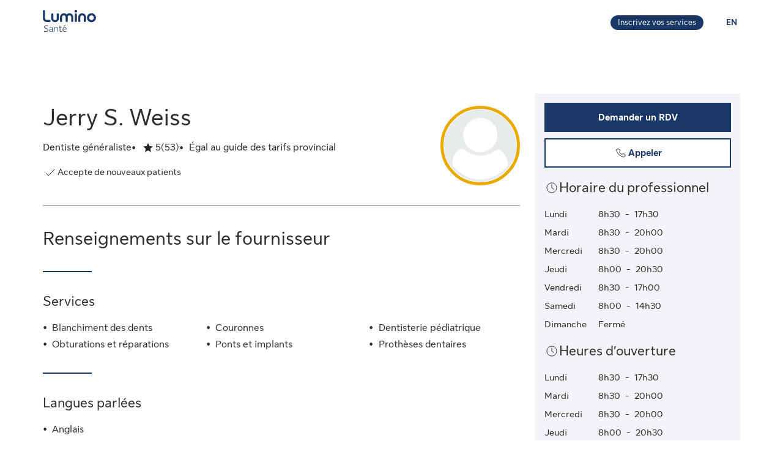

--- FILE ---
content_type: application/javascript
request_url: https://luminosante.sunlife.ca/7ISn7N767/EvJVnYv/ZvOS8hz/FkQw/XiOwNGzLfrcDf0/E3tkIw/GUsvb/hkwJw8C
body_size: 177812
content:
(function(){if(typeof Array.prototype.entries!=='function'){Object.defineProperty(Array.prototype,'entries',{value:function(){var index=0;const array=this;return {next:function(){if(index<array.length){return {value:[index,array[index++]],done:false};}else{return {done:true};}},[Symbol.iterator]:function(){return this;}};},writable:true,configurable:true});}}());(function(){VD();mWF();tTF();var EL=function(pp){return M7["unescape"](M7["encodeURIComponent"](pp));};var Jr=function(Kg,s4){return Kg instanceof s4;};var YT=function K6(cb,GM){var rT=K6;for(cb;cb!=pB;cb){switch(cb){case f0:{cb=T7;mb[Kr(typeof bW()[Wc(gU)],TZ('',[][[]]))?bW()[Wc(zV)](zl({}),j4,Ep,BT):bW()[Wc(rW)].call(null,SL,dp,bV,DU)]=function(jL){return K6.apply(this,[XC,arguments]);};}break;case pO:{var JU;return sg.pop(),JU=dc[BM],JU;}break;case Rq:{M7[E3()[pb(WT)].call(null,dr,OZ,z4,WM)][Kr(typeof fT()[gg(U6)],TZ('',[][[]]))?fT()[gg(WV)](G6,xZ,Mg,gb):fT()[gg(F6)](Er,FL,lr,zl(zl(dr)))]=function(Jc){sg.push(O4);var xl=E3()[pb(gU)](b4,wP,MW,fI);var Pr=Kr(typeof mr()[qV(xL)],TZ([],[][[]]))?mr()[qV(WV)](pT,nI,UT,Ar,gU):mr()[qV(I4)].apply(null,[AZ,gl,KA,Al,zl(zl(xL))]);var PM=M7[bW()[Wc(fM)].call(null,zl({}),Op,PW,xL)](Jc);for(var KM,Yg,GI=xL,d4=Pr;PM[fT()[gg(fM)](sr,WI,Wb,zl(zl({})))](Kl(GI,xL))||(d4=mr()[qV(U6)](xU,Dp,Bc,dr,qL),n6(GI,lS[bW()[Wc(gA)](zl(xL),hI,CZ,vL)]()));xl+=d4[fT()[gg(fM)].call(null,Xg,WI,Wb,zl(zl({})))](Ab(MV,dM(KM,t6(rb,K4(n6(GI,dr),rb)))))){Yg=PM[lW()[bM(R3)].apply(null,[J3,gL])](GI+=mP(N4[LW],WV));if(w6(Yg,Ob)){throw new Il(lW()[bM(WM)].apply(null,[wT,cl]));}KM=Kl(jr(KM,rb),Yg);}var cr;return sg.pop(),cr=xl,cr;};cb-=qt;}break;case qt:{cb+=Mh;C4=function(nL){return K6.apply(this,[cC,arguments]);}([function(XL,jZ){return K6.apply(this,[B7,arguments]);},function(Xl,Tb,vI){'use strict';return fl.apply(this,[Aw,arguments]);}]);}break;case z0:{sg.push(Ol);cb=E7;var kr={};mb[bW()[Wc(rb)](zl(xL),AZ,NU,Hp)]=nL;mb[lW()[bM(gU)].apply(null,[wp,d6])]=kr;}break;case sG:{Np.call(this,mS,[wL()]);DW();cZ.call(this,Sw,[wL()]);Fb();cZ.call(this,XC,[wL()]);B6=Dr();Np.call(this,Zk,[wL()]);cb+=CG;}break;case Et:{var Tg;cb-=v7;return sg.pop(),Tg=Xr,Tg;}break;case LF:{cb+=D;wW=function(){return Np.apply(this,[wB,arguments]);};OP=function(CI,Xb,TV,mI){return Np.apply(this,[xO,arguments]);};hU=function(gV,Es,As,ls){return Np.apply(this,[Iq,arguments]);};cZ(FD,[]);Iz();X1=F2();}break;case Z0:{mb[E3()[pb(k2)](zl(xL),Ev,LU,gb)]=function(L2){sg.push(Xs);var Mz=L2&&L2[A5()[Jx(LW)](Fj,cN,Hp,NY)]?function HX(){var zN;sg.push(r8);return zN=L2[lW()[bM(Xg)](Cr,hI)],sg.pop(),zN;}:function Uz(){return L2;};mb[E3()[pb(F6)](cl,Op,l5,Gs)](Mz,lW()[bM(SL)].call(null,Zc,IX),Mz);var AY;return sg.pop(),AY=Mz,AY;};cb=PS;}break;case k3:{cZ(Uw,[Z8()]);Ij=Np(zG,[]);Wx=cZ(E7,[]);cZ(Ht,[Z8()]);cb=V3;cZ(l0,[]);tj=cZ(W0,[]);}break;case PS:{mb[bW()[Wc(gU)](Kf,dr,cM,rb)]=function(jn,Hs){return K6.apply(this,[Wk,arguments]);};cb=pB;mb[Kr(typeof fT()[gg(SL)],'undefined')?fT()[gg(WV)](zl(zl(dr)),v5,m5,MV):fT()[gg(rW)](zl(zl(xL)),Dv,NZ,bY)]=E3()[pb(gU)].apply(null,[BE,DU,I6,fI]);var Hz;return Hz=mb(mb[U1(typeof bW()[Wc(fM)],TZ([],[][[]]))?bW()[Wc(SL)](HK,U6,BA,M1):bW()[Wc(zV)].apply(null,[SK,dX,pf,G6])]=dr),sg.pop(),Hz;}break;case E7:{mb[E3()[pb(F6)].apply(null,[wE,gA,HD,Gs])]=function(p5,vP,nH){sg.push(fK);if(zl(mb[bW()[Wc(gU)](kz,dr,V5,CE)](p5,vP))){M7[lW()[bM(Av)].apply(null,[pT,H1])][bW()[Wc(Av)](zl({}),MX,G2,Kn)](p5,vP,K6(Kh,[bW()[Wc(WT)](Ax,nP,bn,F6),zl(zl({})),E3()[pb(Xg)](zl(zl(xL)),YK,Kz,zs),nH]));}sg.pop();};cb+=Lh;}break;case p3:{var IN=GM[p3];var Zf=xL;for(var RP=xL;LK(RP,IN.length);++RP){var M8=nN(IN,RP);if(LK(M8,gO)||w6(M8,jG))Zf=TZ(Zf,dr);}return Zf;}break;case KF:{sg.push(Sf);var DK=GM;var Hn=DK[xL];for(var RY=dr;LK(RY,DK[lW()[bM(xL)](cE,c8)]);RY+=LW){Hn[DK[RY]]=DK[TZ(RY,dr)];}cb+=OO;sg.pop();}break;case UF:{cb=pB;sg.pop();}break;case T7:{mb[bW()[Wc(Yj)].apply(null,[zl(zl(dr)),F6,UP,zl([])])]=function(xE,UE){sg.push(gs);if(Ab(UE,dr))xE=mb(xE);if(Ab(UE,N4[dr])){var D2;return sg.pop(),D2=xE,D2;}if(Ab(UE,WV)&&Kr(typeof xE,E3()[pb(Yj)](gb,l8,IU,d6))&&xE&&xE[U1(typeof A5()[Jx(dr)],'undefined')?A5()[Jx(LW)](Fj,cN,Vf,CK):A5()[Jx(dr)](cX,Ex,WI,lj)]){var Mf;return sg.pop(),Mf=xE,Mf;}var Un=M7[lW()[bM(Av)].call(null,lK,H1)][E3()[pb(SL)].call(null,zl(zl([])),zl(dr),O6,Vj)](null);mb[bW()[Wc(rW)](Ev,dp,cX,zl(xL))](Un);M7[lW()[bM(Av)].call(null,lK,H1)][bW()[Wc(Av)](Kf,MX,GP,vL)](Un,lW()[bM(Xg)](Pl,hI),K6(Kh,[bW()[Wc(WT)](zl(zl(xL)),nP,kW,Dp),zl(p3),bW()[Wc(F6)].call(null,IH,Xg,fs,zV),xE]));if(Ab(UE,LW)&&bz(typeof xE,lW()[bM(Yj)](wd,NK)))for(var L5 in xE)mb[E3()[pb(F6)].apply(null,[zl([]),sr,BH,Gs])](Un,L5,function(OK){return xE[OK];}.bind(null,L5));var YY;return sg.pop(),YY=Un,YY;};cb+=gS;}break;case l7:{Zx=Np(nh,[]);Np(IG,[]);cZ(EO,[Z8()]);Np(vw,[]);cb-=gS;mY=Np(YC,[]);}break;case Ut:{var mb=function(Xn){sg.push(bY);if(kr[Xn]){var xx;return xx=kr[Xn][A5()[Jx(xL)].apply(null,[fM,OH,nE,Gv])],sg.pop(),xx;}var RN=kr[Xn]=K6(Kh,[mr()[qV(xL)](Jd,Ef,d6,dr,wf),Xn,fT()[gg(WT)].call(null,dK,nP,Fs,zl(xL)),zl(lF),A5()[Jx(xL)](fM,OH,U6,Gv),{}]);nL[Xn].call(RN[U1(typeof A5()[Jx(dr)],'undefined')?A5()[Jx(xL)](fM,OH,sK,Gv):A5()[Jx(dr)](sr,j5,WI,MY)],RN,RN[A5()[Jx(xL)](fM,OH,fM,Gv)],mb);RN[fT()[gg(WT)](OZ,nP,Fs,Fj)]=zl(p3);var QE;return QE=RN[A5()[Jx(xL)](fM,OH,wE,Gv)],sg.pop(),QE;};cb=z0;}break;case Tt:{sg.pop();cb-=Cq;}break;case V3:{cZ(ZD,[Z8()]);(function(pN,j2){return cZ.apply(this,[qk,arguments]);}(['q','fMcfcACMcmOzzzzzz','fzcA','qAgRf','z','C','qz','fMcfcACMcA','gzzz','cc','qR','MzqA','qM','g','M','qOfg','Mz','gAzzzzz','MqAzzzzz','f','MOqq','qzzz'],gA));N4=cZ(XG,[['fzcmOzzzzzz','R','g','gM','q','AmmgmOzzzzzz','AmCcg','fMRMAAg','RgRRAzCOzzzzzz','fMcfcACMcmOzzzzzz','RRRRRRR','cqMmRmA','mqM','qzMf','MzfR','gAzz','RqcM','gMCAR','M','qM','qg','z','m','c','qz','Mm','Mc','C','qzz','Mz','f','qzzq','fccc','Mccc','qzzzz','fcc','qm','qA','Mzzz','gzz','MM','Mq','cccccc','MMMM','qq','A','qC','qOAC','qOfg','gzzz','qc','RC','qf','qzzz','Cfc','gAzzzzz','qOCg','MOqq'],zl({})]);N7=function BfpLYNcylG(){I6();D();V8();function gY(){return Cm.apply(this,[Fv,arguments]);}function AF(){var sG=Object['\x63\x72\x65\x61\x74\x65']({});AF=function(){return sG;};return sG;}function W6(k4,kd){return k4!==kd;}function tk(){return Uk.apply(this,[xm,arguments]);}function rG(bm){return !bm;}function J1(sx,z3){return sx>=z3;}var MT;function mF(){return Kl(`${AF()[FG(rn)]}`,gx()+1);}function Yd(){return GY.apply(this,[bx,arguments]);}function tv(jT){return p3()[jT];}var P3;function ZT(Q3,ck){var qk=ZT;switch(Q3){case bn:{var Bd=ck[Q4];Bd[Bd[g1](Zk)]=function(){this[VT].push(HV(this[TY](),this[TY]()));};ZT(C1,[Bd]);}break;case R1:{var lg=ck[Q4];var kY=ck[YT];var t4=ck[Cn];this[wk]=this[Qg](kY,t4);this[rn]=this[N1](lg);this[bk]=new Xn(this);this[c3](N8.v,Ng);try{while(h6(this[S1][N8.v],this[wk].length)){var x1=this[Rg]();this[x1](this);}}catch(EY){}}break;case gn:{var tG=ck[Q4];if(fv(this[VT].length,Ng))this[VT]=Object.assign(this[VT],tG);}break;case Sn:{var vx=ck[Q4];vx[vx[g1](Y)]=function(){this[VT].push(B(this[TY](),this[TY]()));};ZT(K,[vx]);}break;case C1:{var n8=ck[Q4];n8[n8[g1](r6)]=function(){var A8=this[Rg]();var D4=n8[hk]();if(rG(this[TY](A8))){this[c3](N8.v,D4);}};ZT(t,[n8]);}break;case O1:{T8=function(v1,Iv,vd,jF){return xY.apply(this,[R1,arguments]);};sd=function(){return xY.apply(this,[b8,arguments]);};j1=function(){return xY.apply(this,[Fv,arguments]);};jV=function(fd,qF,cg){return xY.apply(this,[J3,arguments]);};Xn=function(Kg){this[VT]=[Kg[rn].Q];};x=function(Sk,Lg){return ZT.apply(this,[Fv,arguments]);};BF=function(Zv,Md){return ZT.apply(this,[LT,arguments]);};nn=function(){this[VT][this[VT].length]={};};f=function(){this[VT].pop();};Ok=function(){return [...this[VT]];};sg=function(tG){return ZT.apply(this,[gn,arguments]);};vk=function(){this[VT]=[];};CF=function(){return V6.apply(this,[UG,arguments]);};vn=function(X6,C,Yn){return V6.apply(this,[fn,arguments]);};dn=function(Ax,J8){return V6.apply(this,[YT,arguments]);};wm=function(){return V6.apply(this,[jd,arguments]);};H=function(){return V6.apply(this,[XY,arguments]);};HG=function(lg,kY,t4){return ZT.apply(this,[R1,arguments]);};V6(w8,[]);t1();O8();Yx.call(this,g3,[p3()]);Hn=xg();Uk.call(this,bx,[p3()]);MT=V3();Uk.call(this,Vd,[p3()]);P3=lT();Uk.call(this,xm,[p3()]);P8();Uk.call(this,Q4,[p3()]);fF=Uk(Pm,[['JHJ','OJ','g','jHJJxHHHHHH','jHJOxHHHHHH'],rG(rn)]);N8={v:fF[Ng],f:fF[rn],h:fF[Xg]};;dv=class dv {constructor(){this[S1]=[];this[wk]=[];this[VT]=[];this[Zd]=Ng;Z6(Pm,[this]);this[gG()[tv(Q1)].call(null,b,Xg)]=HG;}};return dv;}break;case LT:{var Zv=ck[Q4];var Md=ck[YT];for(var P6 of [...this[VT]].reverse()){if(R(Zv,P6)){return Md[Ex](P6,Zv);}}throw SF()[SY(Q1)](Nv,Gx,Qm,Rn);}break;case t:{var X3=ck[Q4];X3[X3[g1](lv)]=function(){this[VT]=[];vk.call(this[bk]);this[c3](N8.v,this[wk].length);};ZT(Sn,[X3]);}break;case Fv:{var Sk=ck[Q4];var Lg=ck[YT];return this[VT][tV(this[VT].length,rn)][Sk]=Lg;}break;case K:{var K4=ck[Q4];K4[K4[g1](FV)]=function(){this[VT].push(this[N1](undefined));};}break;}}function Wg(qd,Om){return qd^Om;}function AY(CT,km){return CT<=km;}function p3(){var Wd=['PT','I4','kv','kG','zk'];p3=function(){return Wd;};return Wd;}function zd(){return Kl(`${AF()[FG(rn)]}`,rx(),gx()-rx());}var f;function Hx(IF,Jx){var K1=Hx;switch(IF){case zF:{var EF=Jx[Q4];EF[EF[g1](r1)]=function(){this[VT].push(zn(this[TY](),this[TY]()));};Cm(Fv,[EF]);}break;case qv:{var Nx=Jx[Q4];Nx[Nx[g1](bk)]=function(){this[VT].push(this[Qm]());};Hx(zF,[Nx]);}break;case zY:{var lV=Jx[Q4];lV[lV[g1](Ov)]=function(){this[VT].push(Q6(this[TY](),this[TY]()));};Hx(qv,[lV]);}break;case I1:{var kx=Jx[Q4];kx[kx[g1](xd)]=function(){var H4=this[Rg]();var QV=this[TY]();var Am=this[TY]();var x8=this[Ex](Am,QV);if(rG(H4)){var ng=this;var UY={get(kF){ng[rn]=kF;return Am;}};this[rn]=new Proxy(this[rn],UY);}this[VT].push(x8);};Hx(zY,[kx]);}break;case bn:{var Lm=Jx[Q4];Lm[Lm[g1](m4)]=function(){this[VT].push(R(this[TY](),this[TY]()));};Hx(I1,[Lm]);}break;case K:{var lx=Jx[Q4];lx[lx[g1](gg)]=function(){this[VT].push(this[Rg]());};Hx(bn,[lx]);}break;case Tm:{var D6=Jx[Q4];D6[D6[g1](z1)]=function(){var F4=[];var rY=this[Rg]();while(rY--){switch(this[VT].pop()){case Ng:F4.push(this[TY]());break;case rn:var n4=this[TY]();for(var Dg of n4){F4.push(Dg);}break;}}this[VT].push(this[NV](F4));};Hx(K,[D6]);}break;case J3:{var d1=Jx[Q4];d1[d1[g1](X)]=function(){var Kn=this[Rg]();var dx=d1[hk]();if(this[TY](Kn)){this[c3](N8.v,dx);}};Hx(Tm,[d1]);}break;case Cx:{var XV=Jx[Q4];XV[XV[g1](mv)]=function(){this[gF](this[VT].pop(),this[TY](),this[Rg]());};Hx(J3,[XV]);}break;case f3:{var b6=Jx[Q4];b6[b6[g1](b1)]=function(){this[VT].push(YY(this[TY](),this[TY]()));};Hx(Cx,[b6]);}break;}}function T6(){return Cm.apply(this,[Cn,arguments]);}function D(){YT=+ ! +[],Cn=! +[]+! +[],E4=+ ! +[]+! +[]+! +[],Q4=+[],Mn=[+ ! +[]]+[+[]]-+ ! +[],O1=[+ ! +[]]+[+[]]-[],cY=+ ! +[]+! +[]+! +[]+! +[]+! +[]+! +[]+! +[],Tm=+ ! +[]+! +[]+! +[]+! +[]+! +[],C6=+ ! +[]+! +[]+! +[]+! +[]+! +[]+! +[],qv=[+ ! +[]]+[+[]]-+ ! +[]-+ ! +[],Tv=! +[]+! +[]+! +[]+! +[];}function dY(Ck,bG){return Ck!=bG;}var nx;function gv(){var c4;c4=zd()-mG();return gv=function(){return c4;},c4;}function Ln(){return Cm.apply(this,[XY,arguments]);}function BG(){return Cm.apply(this,[R1,arguments]);}function pk(){return Hx.apply(this,[bn,arguments]);}function h3(){return Cm.apply(this,[fn,arguments]);}var sg;function tV(Km,In){return Km-In;}function Rm(){return Z6.apply(this,[Tm,arguments]);}function I6(){mm=new Object();rn=1;AF()[FG(rn)]=BfpLYNcylG;if(typeof window!=='undefined'){q6=window;}else if(typeof global!=='undefined'){q6=global;}else{q6=this;}}function xT(){return GY.apply(this,[f3,arguments]);}function Z6(TV,VV){var g6=Z6;switch(TV){case fn:{var VG=VV[Q4];VG[k6]=function(){var Dn=gG()[tv(rn)].call(null,Ld,Q1);for(let B4=Ng;h6(B4,Ov);++B4){Dn+=this[Rg]().toString(Xg).padStart(Ov,Ad()[Ag(Ng)](Gx,C8,KT,xd));}var M4=parseInt(Dn.slice(rn,jY),Xg);var hg=Dn.slice(jY);if(HF(M4,Ng)){if(HF(hg.indexOf(AF()[FG(rn)].apply(null,[rn,rG([]),Y4])),MF(rn))){return Ng;}else{M4-=fF[Q1];hg=jG(Ad()[Ag(Ng)].apply(null,[Gx,rG(rG({})),KT,rG(Ng)]),hg);}}else{M4-=fF[Gx];hg=jG(AF()[FG(rn)].call(null,rn,xn,Y4),hg);}var qx=Ng;var Lv=rn;for(let YG of hg){qx+=B(Lv,parseInt(YG));Lv/=Xg;}return B(qx,Math.pow(Xg,M4));};GY(bx,[VG]);}break;case NG:{var d4=VV[Q4];d4[Qg]=function(xG,M){var Tk=atob(xG);var dF=Ng;var Vg=[];var l3=Ng;for(var JY=Ng;h6(JY,Tk.length);JY++){Vg[l3]=Tk.charCodeAt(JY);dF=Wg(dF,Vg[l3++]);}GY(g4,[this,YY(jG(dF,M),FY)]);return Vg;};Z6(fn,[d4]);}break;case C1:{var EV=VV[Q4];EV[Rg]=function(){return this[wk][this[S1][N8.v]++];};Z6(NG,[EV]);}break;case K:{var MV=VV[Q4];MV[TY]=function(pv){return this[Mk](pv?this[VT][tV(this[VT][AF()[FG(Ng)].call(null,Q1,Rx,MF(r1))],rn)]:this[VT].pop());};Z6(C1,[MV]);}break;case Tm:{var Fm=VV[Q4];Fm[Mk]=function(cm){return HF(typeof cm,Ad()[Ag(Q1)].call(null,Q1,U1,n3,DT))?cm.Q:cm;};Z6(K,[Fm]);}break;case v:{var Q=VV[Q4];Q[Yk]=function(nd){return BF.call(this[bk],nd,this);};Z6(Tm,[Q]);}break;case dg:{var P4=VV[Q4];P4[gF]=function(Fn,s1,lk){if(HF(typeof Fn,Ad()[Ag(Q1)](Q1,rG({}),n3,NF))){lk?this[VT].push(Fn.Q=s1):Fn.Q=s1;}else{x.call(this[bk],Fn,s1);}};Z6(v,[P4]);}break;case Pm:{var hx=VV[Q4];hx[c3]=function(Xm,PV){this[S1][Xm]=PV;};hx[N3]=function(Kv){return this[S1][Kv];};Z6(dg,[hx]);}break;}}var nn;function MF(j4){return -j4;}var j1;function O4(){return x6.apply(this,[C6,arguments]);}function S4(){return Hx.apply(this,[J3,arguments]);}function fv(Y8,jx){return Y8===jx;}function z8(pn){return ~pn;}function s(){return Hx.apply(this,[I1,arguments]);}0x2b1d87f,739836298;function k3(){return Uk.apply(this,[Cn,arguments]);}function Cm(Z3,Hv){var Hk=Cm;switch(Z3){case XY:{var En=Hv[Q4];En[En[g1](m)]=function(){this[VT].push(tV(this[TY](),this[TY]()));};x6(Ev,[En]);}break;case xk:{var Jn=Hv[Q4];Jn[Jn[g1](Xx)]=function(){var b4=this[VT].pop();var M3=this[Rg]();if(dY(typeof b4,Ad()[Ag(Q1)](Q1,E3,n3,Ov))){throw Ad()[Ag(Gx)](Ng,rG([]),Mg,rg);}if(B3(M3,rn)){b4.Q++;return;}this[VT].push(new Proxy(b4,{get(DV,Xk,RT){if(M3){return ++DV.Q;}return DV.Q++;}}));};Cm(XY,[Jn]);}break;case fn:{var AG=Hv[Q4];AG[AG[g1](z)]=function(){this[VT].push(this[TY]()&&this[TY]());};Cm(xk,[AG]);}break;case Cn:{var Cg=Hv[Q4];Cg[Cg[g1](jv)]=function(){this[VT].push(Wg(this[TY](),this[TY]()));};Cm(fn,[Cg]);}break;case f3:{var R8=Hv[Q4];R8[R8[g1](rF)]=function(){f.call(this[bk]);};Cm(Cn,[R8]);}break;case Fx:{var IY=Hv[Q4];IY[IY[g1](Dk)]=function(){this[VT].push(J1(this[TY](),this[TY]()));};Cm(f3,[IY]);}break;case b8:{var Mx=Hv[Q4];Mx[Mx[g1](Jd)]=function(){this[VT].push(this[k6]());};Cm(Fx,[Mx]);}break;case LT:{var P=Hv[Q4];P[P[g1](c)]=function(){var G1=this[Rg]();var wg=this[VT].pop();var kn=this[VT].pop();var jn=this[VT].pop();var Bn=this[S1][N8.v];this[c3](N8.v,wg);try{this[ZF]();}catch(pV){this[VT].push(this[N1](pV));this[c3](N8.v,kn);this[ZF]();}finally{this[c3](N8.v,jn);this[ZF]();this[c3](N8.v,Bn);}};Cm(b8,[P]);}break;case R1:{var l1=Hv[Q4];l1[l1[g1](v4)]=function(){this[VT].push(this[hk]());};Cm(LT,[l1]);}break;case Fv:{var Qv=Hv[Q4];Qv[Qv[g1](JV)]=function(){this[c3](N8.v,this[hk]());};Cm(R1,[Qv]);}break;}}function GY(HT,mn){var x4=GY;switch(HT){case gd:{var BT=mn[Q4];BT[BT[g1](hd)]=function(){this[VT].push(jG(this[TY](),this[TY]()));};Hx(f3,[BT]);}break;case dg:{var pd=mn[Q4];pd[pd[g1](H3)]=function(){this[VT].push(h6(this[TY](),this[TY]()));};GY(gd,[pd]);}break;case NG:{var Rd=mn[Q4];GY(dg,[Rd]);}break;case g4:{var xx=mn[Q4];var s3=mn[YT];xx[g1]=function(Tg){return YY(jG(Tg,s3),FY);};GY(NG,[xx]);}break;case Pk:{var Kx=mn[Q4];Kx[ZF]=function(){var TG=this[Rg]();while(dY(TG,N8.h)){this[TG](this);TG=this[Rg]();}};}break;case fk:{var QY=mn[Q4];QY[Ex]=function(qn,Fd){return {get Q(){return qn[Fd];},set Q(O){qn[Fd]=O;}};};GY(Pk,[QY]);}break;case f3:{var LG=mn[Q4];LG[N1]=function(k1){return {get Q(){return k1;},set Q(A4){k1=A4;}};};GY(fk,[LG]);}break;case jd:{var Dm=mn[Q4];Dm[NV]=function(fx){return {get Q(){return fx;},set Q(n6){fx=n6;}};};GY(f3,[Dm]);}break;case E4:{var vv=mn[Q4];vv[Qm]=function(){var Lx=HV(Q6(this[Rg](),Ov),this[Rg]());var W8=gG()[tv(rn)](Ld,Q1);for(var OT=Ng;h6(OT,Lx);OT++){W8+=String.fromCharCode(this[Rg]());}return W8;};GY(jd,[vv]);}break;case bx:{var Z8=mn[Q4];Z8[hk]=function(){var Od=HV(HV(HV(Q6(this[Rg](),gg),Q6(this[Rg](),QT)),Q6(this[Rg](),Ov)),this[Rg]());return Od;};GY(E4,[Z8]);}break;}}function FG(R3){return p3()[R3];}function Uk(fm,Dx){var A1=Uk;switch(fm){case bx:{var Qx=Dx[Q4];wm(Qx[Ng]);var v3=Ng;if(h6(v3,Qx.length)){do{Ad()[Qx[v3]]=function(){var SV=Qx[v3];return function(gT,G,H6,tx){var s8=T8.call(null,gT,mv,H6,mv);Ad()[SV]=function(){return s8;};return s8;};}();++v3;}while(h6(v3,Qx.length));}}break;case NG:{var I3=Dx[Q4];var xV=Dx[YT];var tn=Dx[Cn];var jk=Dx[E4];var CV=jG([],[]);var RG=YY(jG(jk,gv()),d3);var kk=nx[xV];for(var Id=Ng;h6(Id,kk.length);Id++){var vg=bd(kk,Id);var KV=bd(k3.j8,RG++);CV+=Uk(q8,[t3(HV(z8(vg),z8(KV)),HV(vg,KV))]);}return CV;}break;case zY:{var Im=Dx[Q4];k3=function(V1,DY,Ug,h1){return Uk.apply(this,[NG,arguments]);};return j1(Im);}break;case q8:{var GT=Dx[Q4];if(AY(GT,tg)){return q6[q[Xg]][q[rn]](GT);}else{GT-=wn;return q6[q[Xg]][q[rn]][q[Ng]](null,[jG(zn(GT,U1),w6),jG(YY(GT,dd),X1)]);}}break;case Vd:{var Pd=Dx[Q4];H(Pd[Ng]);var Cv=Ng;while(h6(Cv,Pd.length)){AF()[Pd[Cv]]=function(){var tF=Pd[Cv];return function(Qd,F,Bk){var Nn=jV.call(null,Qd,hv,Bk);AF()[tF]=function(){return Nn;};return Nn;};}();++Cv;}}break;case Cn:{var p4=Dx[Q4];var xF=Dx[YT];var sF=Dx[Cn];var YF=Dx[E4];var Hd=nx[Xg];var f6=jG([],[]);var Og=nx[xF];var h4=tV(Og.length,rn);if(J1(h4,Ng)){do{var CG=YY(jG(jG(h4,YF),gv()),Hd.length);var fT=bd(Og,h4);var UT=bd(Hd,CG);f6+=Uk(q8,[t3(HV(z8(fT),z8(UT)),HV(fT,UT))]);h4--;}while(J1(h4,Ng));}return Uk(zY,[f6]);}break;case Pm:{var J6=Dx[Q4];var N6=Dx[YT];var Pn=[];var k=Yx(Dd,[]);var Uv=N6?q6[ZY()[rd(Ng)].apply(null,[Xg,MF(v4),JT])]:q6[gG()[tv(Ng)].call(null,MF(Bm),Gx)];for(var BY=Ng;h6(BY,J6[AF()[FG(Ng)](Q1,c6,MF(r1))]);BY=jG(BY,rn)){Pn[SF()[SY(Ng)](S1,rn,rG(rG(rn)),UF)](Uv(k(J6[BY])));}return Pn;}break;case Q4:{var mk=Dx[Q4];sd(mk[Ng]);var s6=Ng;if(h6(s6,mk.length)){do{gG()[mk[s6]]=function(){var Nk=mk[s6];return function(I,m1){var hT=dn(I,m1);gG()[Nk]=function(){return hT;};return hT;};}();++s6;}while(h6(s6,mk.length));}}break;case xm:{var Y6=Dx[Q4];CF(Y6[Ng]);var G6=Ng;while(h6(G6,Y6.length)){ZY()[Y6[G6]]=function(){var Vn=Y6[G6];return function(Eg,bT,mT){var O3=vn(Eg,bT,sY);ZY()[Vn]=function(){return O3;};return O3;};}();++G6;}}break;case E:{var zT=Dx[Q4];var pm=Dx[YT];var dT=Dx[Cn];var v8=Dx[E4];var Td=jG([],[]);var An=YY(jG(dT,gv()),GF);var fg=Hn[zT];var f4=Ng;while(h6(f4,fg.length)){var W1=bd(fg,f4);var VF=bd(T8.TF,An++);Td+=Uk(q8,[t3(HV(z8(W1),z8(VF)),HV(W1,VF))]);f4++;}return Td;}break;}}function wY(){return GY.apply(this,[E4,arguments]);}var BF;function d6(){return Cm.apply(this,[b8,arguments]);}function h8(){return GY.apply(this,[NG,arguments]);}var Mn,Cn,Tm,C6,YT,E4,Tv,O1,Q4,qv,cY;function M6(){return Hx.apply(this,[qv,arguments]);}function z6(){this["S"]^=this["S"]>>>13;this.K8=c8;}function B8(){return x6.apply(this,[Q4,arguments]);}function gx(){return Rk(`${AF()[FG(rn)]}`,";",K3());}function cx(){return x6.apply(this,[bn,arguments]);}function B(Bx,dG){return Bx*dG;}var T8;function v6(){return Z6.apply(this,[NG,arguments]);}function Zn(){return ZT.apply(this,[K,arguments]);}function T1(){return Hx.apply(this,[Cx,arguments]);}function W4(){return x6.apply(this,[Fx,arguments]);}function Yx(L8,nV){var KG=Yx;switch(L8){case Fx:{var sn=nV[Q4];T8=function(Zg,SG,OV,wG){return Uk.apply(this,[E,arguments]);};return wm(sn);}break;case LT:{var FF=nV[Q4];var r=nV[YT];var dV=gG()[tv(rn)](Ld,Q1);for(var LY=Ng;h6(LY,FF[AF()[FG(Ng)](Q1,w,MF(r1))]);LY=jG(LY,rn)){var U6=FF[gG()[tv(Xg)](qT,Ng)](LY);var jg=r[U6];dV+=jg;}return dV;}break;case Dd:{var ZV={'\x48':Ad()[Ag(Ng)](Gx,hF,KT,hd),'\x4a':SF()[SY(rn)].apply(null,[rg,Px,rk,zv]),'\x4f':SF()[SY(Xg)](Zd,Q1,rk,q1),'\x67':Ad()[Ag(rn)].apply(null,[Xg,Rx,Em,C3]),'\x6a':AF()[FG(rn)].apply(null,[rn,rG(Ng),Y4]),'\x78':AF()[FG(Xg)](Xg,Rn,MF(L3))};return function(t6){return Yx(LT,[t6,ZV]);};}break;case g3:{var lY=nV[Q4];j1(lY[Ng]);var rT=Ng;while(h6(rT,lY.length)){SF()[lY[rT]]=function(){var Wm=lY[rT];return function(Un,w1,fY,Sm){var d=k3(Em,w1,T3,Sm);SF()[Wm]=function(){return d;};return d;};}();++rT;}}break;case Vd:{var bY=nV[Q4];var Jg=nV[YT];var wT=nV[Cn];var p1=jG([],[]);var b3=YY(jG(Jg,gv()),Mv);var lm=P3[bY];var Dv=Ng;if(h6(Dv,lm.length)){do{var Vv=bd(lm,Dv);var Ox=bd(vn.h,b3++);p1+=Uk(q8,[t3(z8(t3(Vv,Ox)),HV(Vv,Ox))]);Dv++;}while(h6(Dv,lm.length));}return p1;}break;case w8:{var qg=nV[Q4];vn=function(JG,IG,Sg){return Yx.apply(this,[Vd,arguments]);};return CF(qg);}break;case E4:{var U4=nV[Q4];var Sd=nV[YT];var Lk=nV[Cn];var A6=jG([],[]);var fV=YY(jG(Lk,gv()),jY);var B1=MT[U4];for(var lF=Ng;h6(lF,B1.length);lF++){var Hg=bd(B1,lF);var F6=bd(jV.vV,fV++);A6+=Uk(q8,[t3(HV(z8(Hg),z8(F6)),HV(Hg,F6))]);}return A6;}break;case Sn:{var LV=nV[Q4];jV=function(Zx,p6,bv){return Yx.apply(this,[E4,arguments]);};return H(LV);}break;case q8:{var W3=nV[Q4];var r8=nV[YT];var hn=jG([],[]);var H8=YY(jG(W3,gv()),b);var E6=F8[r8];var KY=Ng;if(h6(KY,E6.length)){do{var Vm=bd(E6,KY);var Pg=bd(dn.hV,H8++);hn+=Uk(q8,[t3(z8(t3(Vm,Pg)),HV(Vm,Pg))]);KY++;}while(h6(KY,E6.length));}return hn;}break;case UG:{var m3=nV[Q4];dn=function(tT,sv){return Yx.apply(this,[q8,arguments]);};return sd(m3);}break;}}function zG(){return Z6.apply(this,[Pm,arguments]);}function L(){return x6.apply(this,[U,arguments]);}function V6(T4,nF){var O6=V6;switch(T4){case UG:{CF=function(P1){return xY.apply(this,[v,arguments]);};vn(Ng,MF(nY),rG(Ng));}break;case fn:{var Ix=nF[Q4];var Hm=nF[YT];var Gv=nF[Cn];var c1=P3[Q1];var zg=jG([],[]);var WG=P3[Ix];var Sv=tV(WG.length,rn);while(J1(Sv,Ng)){var Nd=YY(jG(jG(Sv,Hm),gv()),c1.length);var md=bd(WG,Sv);var QF=bd(c1,Nd);zg+=Uk(q8,[t3(z8(t3(md,QF)),HV(md,QF))]);Sv--;}return Yx(w8,[zg]);}break;case YT:{var J=nF[Q4];var EG=nF[YT];var MG=F8[rn];var Ik=jG([],[]);var nG=F8[EG];for(var r4=tV(nG.length,rn);J1(r4,Ng);r4--){var mY=YY(jG(jG(r4,J),gv()),MG.length);var Kk=bd(nG,r4);var px=bd(MG,mY);Ik+=Uk(q8,[t3(z8(t3(Kk,px)),HV(Kk,px))]);}return Yx(UG,[Ik]);}break;case j:{var Wn=nF[Q4];var l=jG([],[]);var S6=tV(Wn.length,rn);if(J1(S6,Ng)){do{l+=Wn[S6];S6--;}while(J1(S6,Ng));}return l;}break;case bn:{var vT=nF[Q4];T8.TF=V6(j,[vT]);while(h6(T8.TF.length,AT))T8.TF+=T8.TF;}break;case jd:{wm=function(bg){return V6.apply(this,[bn,arguments]);};T8.call(null,Px,Bv,MF(m6),xn);}break;case f3:{var g=nF[Q4];var Yg=jG([],[]);var pg=tV(g.length,rn);while(J1(pg,Ng)){Yg+=g[pg];pg--;}return Yg;}break;case qv:{var I8=nF[Q4];jV.vV=V6(f3,[I8]);while(h6(jV.vV.length,gg))jV.vV+=jV.vV;}break;case XY:{H=function(cF){return V6.apply(this,[qv,arguments]);};jV.apply(null,[Gx,rG([]),MF(Ux)]);}break;case w8:{rn=+ ! ![];Xg=rn+rn;Q1=rn+Xg;Gx=Xg+Q1-rn;qG=Xg*rn+Gx;Ng=+[];Ov=Q1+Gx+rn;Px=Gx*Xg-Q1;bk=Xg*Gx-Px+rn+Q1;Qm=Ov+qG-bk+Xg;U1=Xg+rn+Qm+Px-bk;wx=Ov*Px+U1*Xg;Gg=bk+Qm*Gx-Xg-Ov;FY=qG+Gg*Ov-Xg*bk;YV=Qm+Px*Gx*Xg;S1=rn*Qm*U1-qG+Px;FV=Gg-qG+Qm*Ov+rn;Xd=Q1*FV-Gg*rn-qG;mv=Xg+bk+Gg+Gx+Qm;d3=rn*bk+Xg*Q1;hv=Gg*Xg-Ov+Px+rn;Sx=Qm+Gg+Gx;nY=FV*Q1-U1+Qm-Gg;Bm=U1+Qm+Gg*Gx;v4=Ov*Q1*U1-Px;JT=rn+U1+Q1+Qm;c6=Gg-Qm+bk*qG-rn;r1=qG*Gx*Px+Gg+FV;UF=qG*Qm*Gx+U1*rn;H3=rn*bk*U1+Ov-Gx;A3=Ov*rn*U1*Q1+Qm;sY=Xg+Px+Gx+Ov*Qm;GF=bk-Px+Gx*Ov-Q1;hF=Gx*bk-U1+Qm*qG;KT=Xg*bk+U1*Ov+Px;hd=U1-rn+Qm*Px+bk;rg=qG+bk*rn-Gx+Px;rk=bk*Qm+U1+qG*Q1;zv=bk*Q1*Gx*Ov;Zd=U1*bk+Ov+Q1;q1=Q1*Gg+Gx*Ov-Px;Rx=U1*Xg+qG-Qm;Em=Qm+Gg*Xg+qG+Px;C3=Xg*Gg-rn+Gx;Y4=Qm*Px*Ov+Gx-U1;Rn=Gx*Q1*Qm-qG-Ov;L3=Ov-U1+Xg*FV+Px;Ld=Qm+rn+Q1+bk*Gg;w=Qm+Gx-rn+Gg+Q1;qT=Gx+qG*Px*bk*Xg;AT=Qm-Gx+Ov*U1*rn;Bv=bk*Ov+Qm+Xg-Gx;m6=Gg*bk-Gx+qG*Px;xn=Ov+U1*bk+Qm*rn;T3=bk*Ov+Gx*qG-Q1;Mv=qG*Q1+Px-Xg-rn;gg=Qm+U1-Q1+rn+bk;Ux=FV+Qm+Gx*Gg;jY=U1+Xg*Px-Ov;b=rn*bk*Px+Q1-Ov;VT=Qm+Gx+Ov*Q1*Px;Ex=rn-qG+FV+bk+Q1;Nv=U1+qG*Gx-Px;g1=Px+Q1*Gx+U1;N1=Gg*bk-Xg+Gx+U1;Y=Px*U1*Xg-bk+Ov;TY=Ov-rn+U1+FV-Gx;lv=Ov*Qm+Xg+Gg;c3=Gg*rn*Q1-Gx+FV;wk=Ov*Xg*bk+Qm+Gg;r6=Ov*U1+Gg-Xg;Rg=FV-Qm+U1*rn*Ov;hk=FV*Xg-Qm+Gx+Gg;Zk=Xg+FV+rn+qG+U1;L1=Gx*Px+FV+Qm+qG;Y3=qG*Gg+Qm-bk*U1;U8=Px+U1+Gx*Gg+qG;ZF=rn+Gg*Xg+FV;cv=U1*Ov*Xg+rn-Q1;k6=rn*Xg*qG*Q1*Px;Mk=FV-Ov+U1+Gx;gF=bk*Gg+Gx+Qm-Px;qY=rn*Qm*Gx*Px+Ov;sT=Gg*Xg*Q1-Ov+bk;cd=Q1*qG*Px+FV+Ov;Yk=Qm*Px*Gx+Q1-qG;p8=qG-Q1+Xg*FV-Gx;m=Ov+Gg*qG+Xg-Gx;Xx=FV+Ov+rn+Q1*Gg;E3=Gx*Qm+qG*Ov-Px;n3=qG*Gx*Gg-bk*U1;Mg=Px*Qm*U1+Ov*bk;z=U1-Xg+Q1+qG*Gg;jv=U1+Gx+FV*Xg;rF=U1*Gx*Ov-FV-Xg;Dk=Xg-Ov+Gg*bk-Px;Jd=Ov*qG*Px-Qm-bk;c=Qm*Q1+Gg*qG;JV=FV*Xg+bk*qG+Ov;xd=Xg+Ov-Px+qG;m4=Gx+Xg*U1-Px;z1=Q1+Px*bk*rn-qG;NV=rn*Gg*bk-Ov+Gx;X=Qm*Gx+bk-rn+U1;b1=Ov*Px+bk+U1;QT=rn*Ov+Q1+Px;C8=qG*Ov+Px*U1-Xg;Qg=U1*Qm+Q1*bk+qG;DT=U1+qG+Gx+Ov*bk;NF=Ov*U1+Xg-qG-Px;N3=qG*Qm+Xg*Gg+Ov;}break;}}function gG(){var E1={};gG=function(){return E1;};return E1;}function gV(){return x6.apply(this,[Cx,arguments]);}function Fk(){return Yx.apply(this,[g3,arguments]);}function B3(zx,Wx){return zx>Wx;}function R6(){if(this["V4"]<Ab(this["xv"]))this.K8=OG;else this.K8=sk;}function Rk(a,b,c){return a.indexOf(b,c);}function tm(){this["S"]^=this["lG"];this.K8=FT;}function HF(S8,z4){return S8==z4;}function HV(vG,G4){return vG|G4;}function s4(){return ZT.apply(this,[t,arguments]);}var vn;function rm(){return Z6.apply(this,[C1,arguments]);}function rI(a,b){return a.charCodeAt(b);}var H;function m8(){this["V4"]++;this.K8=R6;}function OF(){if([10,13,32].includes(this["lG"]))this.K8=m8;else this.K8=N;}function R(N4,k8){return N4 in k8;}function xY(TT,Cd){var Z4=xY;switch(TT){case R1:{var qV=Cd[Q4];var wd=Cd[YT];var bF=Cd[Cn];var Tx=Cd[E4];var W=Hn[qG];var nT=jG([],[]);var BV=Hn[qV];var Rv=tV(BV.length,rn);while(J1(Rv,Ng)){var Av=YY(jG(jG(Rv,bF),gv()),W.length);var gk=bd(BV,Rv);var Xv=bd(W,Av);nT+=Uk(q8,[t3(HV(z8(gk),z8(Xv)),HV(gk,Xv))]);Rv--;}return Yx(Fx,[nT]);}break;case O1:{var wF=Cd[Q4];var bV=jG([],[]);var Gn=tV(wF.length,rn);if(J1(Gn,Ng)){do{bV+=wF[Gn];Gn--;}while(J1(Gn,Ng));}return bV;}break;case xm:{var C4=Cd[Q4];dn.hV=xY(O1,[C4]);while(h6(dn.hV.length,wx))dn.hV+=dn.hV;}break;case b8:{sd=function(MY){return xY.apply(this,[xm,arguments]);};dn.call(null,MF(FY),Px);}break;case g4:{var X4=Cd[Q4];var rv=jG([],[]);var l4=tV(X4.length,rn);while(J1(l4,Ng)){rv+=X4[l4];l4--;}return rv;}break;case nk:{var cT=Cd[Q4];k3.j8=xY(g4,[cT]);while(h6(k3.j8.length,YV))k3.j8+=k3.j8;}break;case Fv:{j1=function(XT){return xY.apply(this,[nk,arguments]);};Uk(Cn,[S1,Ng,wx,MF(Xd)]);}break;case J3:{var Jm=Cd[Q4];var Ig=Cd[YT];var S3=Cd[Cn];var F3=MT[Ng];var zV=jG([],[]);var Mm=MT[Jm];for(var RV=tV(Mm.length,rn);J1(RV,Ng);RV--){var D8=YY(jG(jG(RV,S3),gv()),F3.length);var AV=bd(Mm,RV);var hG=bd(F3,D8);zV+=Uk(q8,[t3(HV(z8(AV),z8(hG)),HV(AV,hG))]);}return Yx(Sn,[zV]);}break;case T:{var GG=Cd[Q4];var DF=jG([],[]);for(var GV=tV(GG.length,rn);J1(GV,Ng);GV--){DF+=GG[GV];}return DF;}break;case v:{var Um=Cd[Q4];vn.h=xY(T,[Um]);while(h6(vn.h.length,Sx))vn.h+=vn.h;}break;}}function Zm(){return Z6.apply(this,[dg,arguments]);}var q6;function H1(){this["KF"]++;this.K8=m8;}function PG(){return Z6.apply(this,[K,arguments]);}function pG(){return Uk.apply(this,[Q4,arguments]);}function SY(x3){return p3()[x3];}var dn;function w4(){return Hx.apply(this,[K,arguments]);}function PY(){return x6.apply(this,[Pm,arguments]);}function gm(){return Z6.apply(this,[fn,arguments]);}function xg(){return ["6NPM/x\n\'Cz72F,h_4B9O \bN;7\t:B\v\r(%/K&&","4OF)","\x40","JC\f","l","X \"X{B_\x3fJ!\\I$^y\fQaS\\y]\x40P^","Dk-8l%aW!/~ZZ|0"];}function ZY(){var ZG={};ZY=function(){return ZG;};return ZG;}var N8;function Qn(){return Kl(`${AF()[FG(rn)]}`,0,K3());}function D3(){this["Tn"]=(this["S"]&0xffff)*5+(((this["S"]>>>16)*5&0xffff)<<16)&0xffffffff;this.K8=n;}var x;function sk(){this["S"]^=this["KF"];this.K8=B6;}var q;function rx(){return K3()+Ab("\x32\x62\x31\x64\x38\x37\x66")+3;}function CY(){return GY.apply(this,[g4,arguments]);}function Q8(wv,WT){return wv/WT;}function td(){return Hx.apply(this,[zY,arguments]);}function SF(){var ET=[];SF=function(){return ET;};return ET;}function mG(){return J4(n1(),964619);}function V8(){T=Tm+Tv*O1,C1=Mn+Cn*O1,LT=Q4+Cn*O1,b8=Cn+Tm*O1,f3=Cn+Tv*O1,jd=E4+Tv*O1,gd=Q4+C6*O1,j=Q4+Tm*O1,dg=Mn+E4*O1,wn=C6+E4*O1+Tm*O1*O1+Tm*O1*O1*O1+C6*O1*O1*O1*O1,dd=Tv+Cn*O1+Q4*O1*O1+O1*O1*O1,t=E4+Tm*O1,K=qv+O1,R1=Cn+Cn*O1,fn=E4+E4*O1,nk=Mn+O1,Cx=YT+Tv*O1,Dd=C6+Tm*O1,w8=qv+Tm*O1,Fx=Tm+E4*O1,UG=Tm+O1,X1=Q4+Cn*O1+E4*O1*O1+C6*O1*O1*O1+Tm*O1*O1*O1*O1,gn=E4+Cn*O1,g3=YT+Cn*O1,XY=qv+Tv*O1,zY=Tm+Cn*O1,Pk=cY+E4*O1,NG=cY+Tm*O1,v=Tv+Tv*O1,U=Cn+C6*O1,bx=YT+E4*O1,bn=Q4+Tv*O1,tg=Tm+E4*O1+Tm*O1*O1+Tm*O1*O1*O1+C6*O1*O1*O1*O1,q8=cY+Cn*O1,J3=C6+Tv*O1,g4=Tm+Tm*O1,I1=C6+O1,xm=Q4+E4*O1,Vd=Cn+O1,Pm=YT+Tm*O1,E=YT+C6*O1,Sn=YT+O1,w6=C6+Mn*O1+Cn*O1*O1+Tm*O1*O1*O1+Tm*O1*O1*O1*O1,Ev=C6+E4*O1,fk=Tv+Cn*O1,xk=Mn+Tv*O1,Fv=Tv+Tm*O1,zF=Cn+E4*O1;}function w3(){return Cm.apply(this,[LT,arguments]);}var vk;function Ek(){return Hx.apply(this,[f3,arguments]);}function t3(nm,kT){return nm&kT;}var dv;function Ad(){var M8=function(){};Ad=function(){return M8;};return M8;}function B6(){this["S"]^=this["S"]>>>16;this.K8=Nm;}function L6(zm){this[VT]=Object.assign(this[VT],zm);}function zn(LF,G3){return LF>>G3;}function HY(){return Hx.apply(this,[zF,arguments]);}function x6(Gk,IV){var WF=x6;switch(Gk){case Q4:{var Qk=IV[Q4];Qk[Qk[g1](L1)]=function(){this[VT].push(B(MF(rn),this[TY]()));};ZT(bn,[Qk]);}break;case jd:{var Fg=IV[Q4];Fg[Fg[g1](Y3)]=function(){this[VT].push(W6(this[TY](),this[TY]()));};x6(Q4,[Fg]);}break;case Cn:{var Pv=IV[Q4];Pv[Pv[g1](U8)]=function(){this[VT].push(fv(this[TY](),this[TY]()));};x6(jd,[Pv]);}break;case Fx:{var g8=IV[Q4];g8[g8[g1](wk)]=function(){var cn=this[Rg]();var K6=this[Rg]();var tY=this[hk]();var E8=Ok.call(this[bk]);var PF=this[rn];this[VT].push(function(...mx){var q4=g8[rn];cn?g8[rn]=PF:g8[rn]=g8[N1](this);var jm=tV(mx.length,K6);g8[Zd]=jG(jm,rn);while(h6(jm++,Ng)){mx.push(undefined);}for(let Vk of mx.reverse()){g8[VT].push(g8[N1](Vk));}sg.call(g8[bk],E8);var Z=g8[S1][N8.v];g8[c3](N8.v,tY);g8[VT].push(mx.length);g8[ZF]();var A=g8[TY]();while(B3(--jm,Ng)){g8[VT].pop();}g8[c3](N8.v,Z);g8[rn]=q4;return A;});};x6(Cn,[g8]);}break;case C6:{var sV=IV[Q4];sV[sV[g1](cv)]=function(){this[VT].push(qm(this[TY](),this[TY]()));};x6(Fx,[sV]);}break;case Cx:{var dm=IV[Q4];dm[dm[g1](k6)]=function(){var M1=[];var pF=this[VT].pop();var Y1=tV(this[VT].length,rn);for(var QG=Ng;h6(QG,pF);++QG){M1.push(this[Mk](this[VT][Y1--]));}this[gF](Ad()[Ag(Xg)].apply(null,[rn,sY,MF(H3),Mv]),M1);};x6(C6,[dm]);}break;case U:{var d8=IV[Q4];d8[d8[g1](qY)]=function(){nn.call(this[bk]);};x6(Cx,[d8]);}break;case Pm:{var Z1=IV[Q4];Z1[Z1[g1](sT)]=function(){var cV=this[Rg]();var mg=this[Rg]();var fG=this[Rg]();var ST=this[TY]();var Ak=[];for(var NT=Ng;h6(NT,fG);++NT){switch(this[VT].pop()){case Ng:Ak.push(this[TY]());break;case rn:var ln=this[TY]();for(var t8 of ln.reverse()){Ak.push(t8);}break;default:throw new Error(ZY()[rd(rn)].apply(null,[rn,MF(A3),wx]));}}var DG=ST.apply(this[rn].Q,Ak.reverse());cV&&this[VT].push(this[N1](DG));};x6(U,[Z1]);}break;case bn:{var hm=IV[Q4];hm[hm[g1](cd)]=function(){this[VT].push(this[Yk](this[Qm]()));};x6(Pm,[hm]);}break;case Ev:{var Ud=IV[Q4];Ud[Ud[g1](p8)]=function(){this[VT].push(Q8(this[TY](),this[TY]()));};x6(bn,[Ud]);}break;}}function N(){this["lG"]=(this["lG"]&0xffff)*0xcc9e2d51+(((this["lG"]>>>16)*0xcc9e2d51&0xffff)<<16)&0xffffffff;this.K8=XF;}function RF(){return GY.apply(this,[jd,arguments]);}function F1(){return ZT.apply(this,[Sn,arguments]);}function V3(){return ["WWPlOJox}4Jx+W_(\\>vbsL4","H","F","\b*!VS","Nx. ;q3R8"];}function qm(On,X8){return On>>>X8;}var zY,xm,xk,jd,Fv,g4,wn,gd,Fx,UG,Sn,dd,w8,XY,LT,fn,K,v,Ev,R1,Cx,NG,T,bn,Vd,C1,nk,I1,U,dg,Dd,Pk,q8,g3,E,fk,t,f3,zF,X1,Pm,tg,bx,J3,w6,gn,j,b8;function Nm(){this["S"]=(this["S"]&0xffff)*0x85ebca6b+(((this["S"]>>>16)*0x85ebca6b&0xffff)<<16)&0xffffffff;this.K8=z6;}function n(){this["S"]=(this["Tn"]&0xffff)+0x6b64+(((this["Tn"]>>>16)+0xe654&0xffff)<<16);this.K8=H1;}function c8(){this["S"]=(this["S"]&0xffff)*0xc2b2ae35+(((this["S"]>>>16)*0xc2b2ae35&0xffff)<<16)&0xffffffff;this.K8=f1;}function D1(){return Cm.apply(this,[xk,arguments]);}function nv(){return Uk.apply(this,[bx,arguments]);}function rV(){this["lG"]=(this["lG"]&0xffff)*0x1b873593+(((this["lG"]>>>16)*0x1b873593&0xffff)<<16)&0xffffffff;this.K8=tm;}function r3(){return Hx.apply(this,[Tm,arguments]);}function t1(){q=["\x61\x70\x70\x6c\x79","\x66\x72\x6f\x6d\x43\x68\x61\x72\x43\x6f\x64\x65","\x53\x74\x72\x69\x6e\x67","\x63\x68\x61\x72\x43\x6f\x64\x65\x41\x74"];}function sm(){return Cm.apply(this,[f3,arguments]);}function OG(){this["lG"]=rI(this["xv"],this["V4"]);this.K8=OF;}function R4(){return Uk.apply(this,[Vd,arguments]);}function j3(){return x6.apply(this,[Ev,arguments]);}function Ed(){return this;}function f1(){this["S"]^=this["S"]>>>16;this.K8=Ed;}function UV(){return x6.apply(this,[Cn,arguments]);}function Jk(){return GY.apply(this,[fk,arguments]);}var F8;var sd;function FT(){this["S"]=this["S"]<<13|this["S"]>>>19;this.K8=D3;}function dk(){return GY.apply(this,[gd,arguments]);}function G8(){return ZT.apply(this,[C1,arguments]);}function O8(){nx=["9\f/\vS|\rG\t_","1&8,","s+7j\x3fPjGkt~M$<J*(5Tgtt:7a W","L","t%6--HU\tE)H\v#\x3f.d\bLB\tQ-O\ra0*(HU\x07","M"];}function q3(){return Cm.apply(this,[Fx,arguments]);}function J4(xv,kV){var p={xv:xv,S:kV,KF:0,V4:0,K8:OG};while(!p.K8());return p["S"]>>>0;}function Ag(Ym){return p3()[Ym];}function jG(JF,vF){return JF+vF;}function Yv(){return ZT.apply(this,[bn,arguments]);}function K3(){return Rk(`${AF()[FG(rn)]}`,"0x"+"\x32\x62\x31\x64\x38\x37\x66");}return ZT.call(this,O1);function lT(){return [" 1D\fR_\bs|U%7\rU+","\x3f(H0\f\nSG>_LG:DfW\'\n","oB\tc1^","#8~K\x3fh\'\x3fm0wR"];}var fF;var Ok;function n1(){return Qn()+mF()+typeof q6[AF()[FG(rn)].name];}function VY(){return GY.apply(this,[Pk,arguments]);}var HG;function j6(){return GY.apply(this,[dg,arguments]);}var mm;function h6(vm,cG){return vm<cG;}var Hn;function Kd(){return x6.apply(this,[jd,arguments]);}function XF(){this["lG"]=this["lG"]<<15|this["lG"]>>>17;this.K8=rV;}function P8(){F8=[")XUZG","<{rZ\'x89<u|\x3f/;pmCH+ax\x40tB2s","1","",")A+\f\\[I(","uX1pa__\rz8ex4Ag0>XTZvX4\fw"];}function YY(Wv,Bg){return Wv%Bg;}var wm;var CF;function Q6(V,L4){return V<<L4;}var rn,Xg,Q1,Gx,qG,Ng,Ov,Px,bk,Qm,U1,wx,Gg,FY,YV,S1,FV,Xd,mv,d3,hv,Sx,nY,Bm,v4,JT,c6,r1,UF,H3,A3,sY,GF,hF,KT,hd,rg,rk,zv,Zd,q1,Rx,Em,C3,Y4,Rn,L3,Ld,w,qT,AT,Bv,m6,xn,T3,Mv,gg,Ux,jY,b,VT,Ex,Nv,g1,N1,Y,TY,lv,c3,wk,r6,Rg,hk,Zk,L1,Y3,U8,ZF,cv,k6,Mk,gF,qY,sT,cd,Yk,p8,m,Xx,E3,n3,Mg,z,jv,rF,Dk,Jd,c,JV,xd,m4,z1,NV,X,b1,QT,C8,Qg,DT,NF,N3;var jV;function rd(Jv){return p3()[Jv];}function bd(vY,Wk){return vY[q[Q1]](Wk);}function Ab(a){return a.length;}var Xn;function Kl(a,b,c){return a.substr(b,c);}function XG(){return Z6.apply(this,[v,arguments]);}}();FG={};cb-=SQ;}break;case Sm:{for(var x5=dr;LK(x5,GM[lW()[bM(xL)](VU,c8)]);x5++){var Pz=GM[x5];if(U1(Pz,null)&&U1(Pz,undefined)){for(var tf in Pz){if(M7[lW()[bM(Av)].apply(null,[tp,H1])][Kr(typeof E3()[pb(rW)],TZ([],[][[]]))?E3()[pb(U6)](zV,zs,SL,h8):E3()[pb(I4)](GH,H2,Y1,Dz)][xK()[GX(xL)](gb,rW,MY,mv)].call(Pz,tf)){Xr[tf]=Pz[tf];}}}}cb+=QO;}break;case MG:{BN=qs();tv();cb-=WD;Gx=mE();Iv();sg=cK();wj();}break;case mF:{var gK=GM[p3];sg.push(Op);this[Kr(typeof lW()[bM(AZ)],TZ('',[][[]]))?lW()[bM(Fj)].apply(null,[Bd,fE]):lW()[bM(BT)].call(null,Aj,WE)]=gK;cb-=qm;sg.pop();}break;case tF:{var b8=GM[p3];var J5=GM[lF];var T8=GM[HQ];cb=pB;sg.push(cs);M7[lW()[bM(Av)].call(null,Hr,H1)][bW()[Wc(Av)].apply(null,[Xg,MX,Qp,dr])](b8,J5,K6(Kh,[bW()[Wc(F6)].call(null,Dp,Xg,Sr,zl({})),T8,bW()[Wc(WT)](Yv,nP,GL,zl([])),zl(xL),lW()[bM(k2)](Fr,Cf),zl(xL),E3()[pb(BT)](zs,MV,Pb,p8),zl(lS[lW()[bM(G6)].apply(null,[Ql,pn])]())]));var wn;return sg.pop(),wn=b8[J5],wn;}break;case Bt:{cb=LF;md=function(){return Np.apply(this,[A3,arguments]);};Fd=function(){return Np.apply(this,[ZO,arguments]);};F8=function(wX,z5){return Np.apply(this,[YG,arguments]);};Wn=function(){return Np.apply(this,[Kh,arguments]);};}break;case cC:{var nL=GM[p3];cb=Ut;}break;case Ak:{return sg.pop(),m2=J2[GE],m2;}break;case wF:{var Il=function(gK){return K6.apply(this,[mF,arguments]);};sg.push(Qd);if(Kr(typeof M7[fT()[gg(F6)](gU,FL,lr,CE)],bW()[Wc(BT)](LW,nE,PH,xL))){var Od;return sg.pop(),Od=zl([]),Od;}Il[E3()[pb(I4)].call(null,Vj,zl(zl({})),S8,Dz)]=new (M7[lW()[bM(gL)].call(null,fp,DU)])();Il[E3()[pb(I4)](xf,fM,S8,Dz)][lW()[bM(gA)](fH,Dv)]=E3()[pb(gL)](Yv,Hp,Nj,j1);cb+=fS;}break;case zw:{var J2=GM[p3];var GE=GM[lF];var Pn=GM[HQ];sg.push(Az);cb-=ww;M7[lW()[bM(Av)].call(null,vX,H1)][bW()[Wc(Av)](GH,MX,MK,zl(zl({})))](J2,GE,K6(Kh,[U1(typeof bW()[Wc(Ef)],TZ([],[][[]]))?bW()[Wc(F6)].call(null,zl(zl(xL)),Xg,t8,fj):bW()[Wc(zV)].call(null,sK,mN,cs,R3),Pn,bW()[Wc(WT)].apply(null,[GH,nP,Ad,AZ]),zl(xL),lW()[bM(k2)].call(null,BV,Cf),zl(xL),E3()[pb(BT)](zl(xL),M1,Cn,p8),zl(xL)]));var m2;}break;case Lq:{cb=pB;var Yx=GM[p3];var D5=xL;for(var WX=xL;LK(WX,Yx.length);++WX){var Pj=nN(Yx,WX);if(LK(Pj,gO)||w6(Pj,jG))D5=TZ(D5,dr);}return D5;}break;case dG:{F8.U=Qn[xf];cb+=EC;Np.call(this,mS,[eS1_xor_3_memo_array_init()]);return '';}break;case sO:{var R5=GM[p3];sg.push(Q1);cb=pB;var Qj=K6(Kh,[lW()[bM(Op)](Mp,Ef),R5[xL]]);jX(dr,R5)&&(Qj[mr()[qV(zV)].call(null,KY,OX,R1,rb,Fj)]=R5[dr]),jX(LW,R5)&&(Qj[bW()[Wc(vL)](k2,n1,Bb,k2)]=R5[LW],Qj[lW()[bM(Hp)](RW,I4)]=R5[I4]),this[E3()[pb(vL)].call(null,zl(zl(dr)),WM,p2,bX)][bW()[Wc(dr)](zl(zl(dr)),DU,WY,Av)](Qj);sg.pop();}break;case Kh:{sg.push(Kd);cb+=g7;var tE={};var tX=GM;for(var LX=xL;LK(LX,tX[lW()[bM(xL)](YX,c8)]);LX+=LW)tE[tX[LX]]=tX[TZ(LX,dr)];var bH;return sg.pop(),bH=tE,bH;}break;case X3:{var gH=GM[p3];cb=Sm;var fY=GM[lF];sg.push(X2);if(Kr(gH,null)||Kr(gH,undefined)){throw new (M7[bW()[Wc(gL)](M1,zV,UT,zl(zl(xL)))])(mr()[qV(LW)](XX,Ev,Ar,Vj,gl));}var Xr=M7[lW()[bM(Av)](tp,H1)](gH);}break;case B7:{var XL=GM[p3];var jZ=GM[lF];sg.push(G2);if(U1(typeof M7[lW()[bM(Av)].apply(null,[tL,H1])][bW()[Wc(k2)].call(null,Dp,R3,P6,rb)],bW()[Wc(BT)].apply(null,[Fj,nE,fH,Ev]))){M7[lW()[bM(Av)](tL,H1)][bW()[Wc(Av)](G6,MX,wG,Sd)](M7[lW()[bM(Av)](tL,H1)],bW()[Wc(k2)](JH,R3,P6,Sd),K6(Kh,[bW()[Wc(F6)].apply(null,[Hp,Xg,jV,qN]),function(gH,fY){return K6.apply(this,[X3,arguments]);},E3()[pb(BT)](zl({}),zl(zl(xL)),mp,p8),zl(zl(lF)),lW()[bM(k2)](VW,Cf),zl(zl({}))]));}(function(){return K6.apply(this,[wF,arguments]);}());sg.pop();cb=pB;}break;case CB:{var F1=GM[p3];var Hv=xL;for(var IK=xL;LK(IK,F1.length);++IK){var Q5=nN(F1,IK);if(LK(Q5,gO)||w6(Q5,jG))Hv=TZ(Hv,dr);}cb+=w7;return Hv;}break;case AF:{var Px=GM[p3];sg.push(gx);var zj=Px[mr()[qV(Av)].call(null,Z5,BT,zU,Fj,MV)]||{};cb=pB;zj[fT()[gg(b4)].call(null,Al,Gv,G1,zl(zl([])))]=lW()[bM(sr)].call(null,hT,Vn),delete zj[lW()[bM(50)](1917,79)],Px[mr()[qV(Av)](Z5,gL,zU,Fj,gU)]=zj;sg.pop();}break;case YG:{var Cv=GM[p3];var lN=xL;for(var dd=xL;LK(dd,Cv.length);++dd){var ks=nN(Cv,dd);if(LK(ks,gO)||w6(ks,jG))lN=TZ(lN,dr);}return lN;}break;case lk:{Us.xk=VN[KH];cZ.call(this,XC,[eS1_xor_1_memo_array_init()]);return '';}break;case Ck:{var dc=GM[p3];var BM=GM[lF];var Rj=GM[HQ];sg.push(qL);M7[lW()[bM(Av)].apply(null,[Ss,H1])][bW()[Wc(Av)].apply(null,[zl(zl({})),MX,Ix,R3])](dc,BM,K6(Kh,[bW()[Wc(F6)].call(null,C1,Xg,T2,vL),Rj,bW()[Wc(WT)](U6,nP,kv,zl(zl(dr))),zl(xL),lW()[bM(k2)](ws,Cf),zl(xL),E3()[pb(BT)].call(null,IX,cl,p1,p8),zl(lS[lW()[bM(G6)](xd,pn)]())]));cb=pO;}break;case kO:{var tn=GM[p3];sg.push(lE);var O1=tn[Kr(typeof mr()[qV(dr)],'undefined')?mr()[qV(WV)](ps,Dp,Gn,SX,dr):mr()[qV(Av)].apply(null,[Z5,JX,Bc,Fj,zl(zl(xL))])]||{};O1[U1(typeof fT()[gg(F6)],'undefined')?fT()[gg(b4)].call(null,vs,Gv,nj,wP):fT()[gg(WV)](JX,qj,FH,BE)]=lW()[bM(sr)](AW,Vn),delete O1[lW()[bM(50)](1545,79)],tn[mr()[qV(Av)].call(null,Z5,k2,Bc,Fj,gA)]=O1;cb-=Cw;sg.pop();}break;case QO:{hU.ND=B6[CH];Np.call(this,Zk,[eS1_xor_0_memo_array_init()]);return '';}break;case Wk:{var jn=GM[p3];cb=pB;var Hs=GM[lF];var LE;sg.push(Ej);return LE=M7[lW()[bM(Av)].apply(null,[Mr,H1])][E3()[pb(I4)].call(null,nP,Av,dn,Dz)][xK()[GX(xL)].apply(null,[wf,rW,mK,mv])].call(jn,Hs),sg.pop(),LE;}break;case B3:{var rX=GM[p3];sg.push(sE);var Mn=K6(Kh,[lW()[bM(Op)](nr,Ef),rX[xL]]);jX(dr,rX)&&(Mn[mr()[qV(zV)](KY,BE,XU,rb,zl(xL))]=rX[dr]),jX(LW,rX)&&(Mn[bW()[Wc(vL)](zl(zl({})),n1,l4,zl(zl({})))]=rX[LW],Mn[U1(typeof lW()[bM(k2)],TZ([],[][[]]))?lW()[bM(Hp)](XV,I4):lW()[bM(Fj)](XE,M2)]=rX[I4]),this[Kr(typeof E3()[pb(vL)],TZ('',[][[]]))?E3()[pb(U6)](b4,fM,zE,Yd):E3()[pb(vL)].apply(null,[TY,Yj,Nk,bX])][bW()[Wc(dr)](Ev,DU,hV,gb)](Mn);cb-=DC;sg.pop();}break;case tq:{OP.Wq=sN[I2];cZ.call(this,Sw,[eS1_xor_2_memo_array_init()]);cb+=Vw;return '';}break;case XC:{cb+=pq;var jL=GM[p3];sg.push(DH);if(U1(typeof M7[lW()[bM(WT)](wp,bs)],lW()[bM(rW)].apply(null,[dY,Q8]))&&M7[lW()[bM(WT)](wp,bs)][lW()[bM(F6)].call(null,Rc,Ev)]){M7[Kr(typeof lW()[bM(I4)],'undefined')?lW()[bM(Fj)].apply(null,[Bc,Yd]):lW()[bM(Av)](KE,H1)][Kr(typeof bW()[Wc(Xg)],TZ([],[][[]]))?bW()[Wc(zV)](G6,OY,SK,SK):bW()[Wc(Av)].apply(null,[zl(zl(xL)),MX,j3,fM])](jL,M7[lW()[bM(WT)].apply(null,[wp,bs])][lW()[bM(F6)].call(null,Rc,Ev)],K6(Kh,[bW()[Wc(F6)].call(null,nI,Xg,Ad,l8),U1(typeof bW()[Wc(Xg)],TZ('',[][[]]))?bW()[Wc(Xg)](t5,kE,SM,RE):bW()[Wc(zV)](zl([]),vn,Xj,SL)]));}M7[lW()[bM(Av)].call(null,KE,H1)][bW()[Wc(Av)](Vf,MX,j3,F6)](jL,Kr(typeof A5()[Jx(xL)],TZ([],[][[]]))?A5()[Jx(dr)](rf,QX,OZ,Ix):A5()[Jx(LW)].apply(null,[Fj,cN,vL,Q2]),K6(Kh,[bW()[Wc(F6)](nE,Xg,Ad,zl(dr)),zl(p3)]));sg.pop();}break;}}};var AE=function(qx){return void qx;};var BX=function(Qz){return -Qz;};var wj=function(){Qn=["M.0K+#=","3d\x00h*v\b","Z.","O86\x00o*=","B\"4\x07B\";",">Y2O\'P","q1J-\x07\vX\vU2<Z","\x3f6a7\x3fX0:J<\f\b8",":K6F(;Z\'k>\r1hK(Z<<W","F(\x00;}V5<I","\x008K\rX+}M80$*Z0S/","F*\f\'\bc].<e5\x00\vP1;C\n\x40>","<-#","4)A-4","IN4","C:U2\x006BM>>F\"4","J\v","/8","H\x07^\")q-!F1-","=G\bU\"","F6\r1","0B7A1\fb/","N:","\n\rc e","/FZ,*O\x07)s4O$-F","",";!S","!T","W*\rZ\'\x00M<6\b3","P3/\b:IK","!<G)73S7^\x07W","lV%","J 2J&","Z#>q(<#S*\x3f];BlT2t&T$;B.\r!\x00B<","B0*A3\x00O7","J32\\6t,:KB8\t\x00:kZ\"-Z#=","5\f^<\\5.G\"","1ZX$)o/8:F$,Z7\fB/6\x009]X*-","!7]%\bW8\n,\"\x40","G\r!\x00B<","J+!0","\x00Q*,","5","0~P))o","hwR-F=a\fMp_d/5W3","3L4","&e\x40","Z>>","P>\x075K","H\x07Q","$$`qh]hhyBFn","<X","\fM>\b \\","\'6\v`*:K","h","0.B","/c","\b_0+"," F)","q.(!U ,q \x07T)$J","b+1,Oj\")[","GJ3","S*7\x40!\fQ1","\r\\3Y!S ,Z,-F(=\fZK",";$J","!;X<\nF4\x001Z\vM.2\x40","E\v OM!<G)7H6KuW)\v\x073\\Z%8\"0G :6M/\x00:\tQ&/O86\x00Pe1[!J\x3f\x07I;Q\"}b8:e,O;Fu",";\x00L(;\x07\fN4\ft8KR32^Q:T ,","Jvh","o\bV/\r=B","A0","4l\x40"," F&7O9*K:*;\t\x40","-5\bK>P*8h>>W",".F5\x075\bA23M%<","32}>:D","P1,G%9Q4A\x07|5/A\x3f","!Z\r\n","\fI<B\"8!","\bQ<","B","B=","MZ<J#B60H4^+\n0C\t_+~#>P ","c","J#\x07^Q","K0","M9=Q<","#W4)O \x07\x00J\"9K\'","\x40:1}U\"3G!","W-;\\","=B:F","0H\vL+)","G(\v","T>\x00=\b|>z8K<M =Z<M","\r1\bO\tQ+K8","$2\x40%4\x07Q$<B0",":\"K**AL/\r\n5Z","J\x3f#B<O8\f","X\b","\x3f6\x00j!","\\+8\x409>","K$,K1>L)\t\f&5\x40P)8k><\x00","rZ\b\\).A7W$c",")A6",";G\\",">P6\x3fI0","$","\x00L&5Y4F{&\\jK\">Z>","~ChoxX","E:\v1oK-l/8E#","&e!","Z(","\f&O","B1\x3f","F+9Z=","\'\fWW\"/q(7W,1\x404|168O\\#","%\bP(","G","/A\"7","#","q\fO>\f\x00!q#}|/<\x00G ,","YfH","$.^9\x00\x40:\x00;\x00X1<]>:W","!D,1\x40","Oi+<W>{Nl~igIo2\f\x40\\$)4\"2O :V<O :\\Y\vj\x3fGe","-*","(:","56Q",">F/8!W*,O2\fr.\r5/G\rW&1","\'Z","^=\bM/\r","P/!","H","\f6ZK\"",">B-!&J(;A ","%\bQ(\x07 :\b","V6.K;\rF\x3f15Z","6\r\'cO\"O-","\\3)K<\x07M1","6\x00U,=KQ0\x07IJ3/O%<","QFvq\x40`~C","\f","J5\f,3H","6\x00U,=KQ0\x07","-/%3H\r","P *z<F4","","Y0\vG)\v1qZ54^5",";K","(:o0\rd H(M\t*Z#\x3fX+x\r4Ht6h}o;+wh(Y+zmL\r3j2j/\x40#4o+t\nY0\b6YZb/(\vo.xo0;Ebob#/=ox!o<\rbl6(b, 9=c+r0j0 3b2b(n#8o+JY03nY-b/(l\fxo:;6b=ob5#(=hxk\rao(j,#-=]+x0z0\r3d2j/\x40#o+tY0\b4PY-b/(\vo.xeo0;\"bob#*l=ox!o<\rbl(b\" =c+o0j0\t03b2~(n38o+JY063n\rY-b(\vl:xo\x3f;6bob#(=exjI\rbro(k,#-=c+x0X0\r3e2j(\x40#o+t\nY0\b1nWb/(\x07\vo.x>o0;Ebob#*\'=oxho<\rbl&(b,#1=c+x0j0k3b2X(n/8o+ZY33nY-b(\vo\x00xo ;6boa9#(=kxh\r\va#o(s,#-:]+x0L0\r3f2j/n#o+tY0\b3nY9b/(\vo.x.o0;\bbob#+7=o{\vo<\rbo6(b,#=c+k0j0\t3b2(n!8o/W3*3n\"L2(`8$92=gz&\'O-8D(j3!\vxY}o<\rf\r&}>Y#(0+x.fI4oqob6\"\x3f\n^2W0&3b4|!Qb4(=[R0\r8qv)oT!\v84H+x>+o0\x00#}L2(`\t9=i^x0`6>$3k$\t>3{323&1o\bho&x3H5\f\"*J#(C8LdAg9`\"9OD#(&4o+j~(o0\'v\r=o(b#!=o No0\r8q6)h (b<0Dox(o0\x00#}Y*U##d1Rx%:o2.\x3f5Ut&3tn\f\rT+nso)JK&o(gP8Y+z$7j\rFb3\x07\vD!\r3T+nso$AT7o(g%;!=o \to0\r=;T6)h (b18fHo+W\']53j7o(g\n(I+z$7m43bcNo#(:-Tx\f4o0\rCNqo9#g<\r _#xa\b.43`&~(do#+:W\tTh\\\r{\vM;#K>\x00$/xM3\r3g*\t(N%>[+xM;B}lgY\n:#-%v\x07C3\r4vo(b03Ho+WIL\f2(`#(>ORx6^2$3w","&B8\t%1","M","$,M=\x00W>!K","^8;","X\"4A5bArg","32Z !k \x3f^\x00Y>","1\nB","xj4\n:jb\'l\v3;\x07({<nt.0F#9F<H7\x07;\f_J3(X4*\btla\\lZP{W","P78","\f:cJ4<I","\f[Q)O)","Pun","F7\x071Z#]$^","F1Z0","8\r\x07 \x40n.3J;",")\'7O 3K;P=5`\vT\"",",\x07\v0g_(","\'\fO4\r\x07\\I3","P0","J5 ","J3<\\ ","0/\'U a7F8","\x075K","S7\x0795}J44A","<\x07OU\".]3><P ,j4B","W$*K","F1K#\x00\x40>&\b ","J::F7V0q:\x00;","`-,A8\f\v&/t*GN\"/","G 2K2\bW>;\x001J","..z!6V1mo6J-\x07","8sF2O;\rO>GhA\x07I2)Krs)B6~O%O\"\x3f","-M","#j","#\x40V0M<67Q71\\","{[>~u;\bW2\ftA\\}S","O*\x3fJ<\x07D",".Z%=","++B9","\rF=8\bx\vU28","9A)","F9O\'\bA","O\x07-s\"O09<\x07iB;$i\rgQ!T6;\\&","\v\v3 9","L(\x075K","i\b-\'","\vL\x3f","%","^:\x00M/\x070Y","K$,J\"\bQ>!:[K\"3M\b","]%\fF8\n:-Z\\44]","\x3f5QL\x07X,p\\ <G","L+*A \nK(\b&\b","W$2J","G((B","<B$2","\"2s ,C","\bP,","2\x40 -]<\vJ7\v-QK\\))]","P.","J=\b9","I&/]\n\x3fB1","=e#M3\nb/\n93TC=\'T",":K\v]>.Z86K$0I0","uC4~J!*FoImU,U","\"5>L)",".\x3f7&Q$=K","J","#","\n<D0\nW","-2G","P)-[*F","\x07P$9K","V+:K3\x00M>"];};var Qs=function(Of){var AH=Of[0]-Of[1];var w5=Of[2]-Of[3];var c1=Of[4]-Of[5];var W1=M7["Math"]["sqrt"](AH*AH+w5*w5+c1*c1);return M7["Math"]["floor"](W1);};var Bz=function c5(UN,O5){'use strict';var Jf=c5;switch(UN){case I3:{return this;}break;case Wk:{var HP;sg.push(Jz);return HP=E3()[pb(G6)].apply(null,[Dp,zl(zl(dr)),HW,Vf]),sg.pop(),HP;}break;case X:{var Tv=O5[p3];sg.push(lv);var x2=M7[Kr(typeof lW()[bM(ff)],'undefined')?lW()[bM(Fj)].apply(null,[wN,QN]):lW()[bM(Av)](Sj,H1)](Tv);var SH=[];for(var Cd in x2)SH[bW()[Wc(dr)].apply(null,[Sd,DU,xU,m8])](Cd);SH[bW()[Wc(bx)](TY,gv,Jd,rW)]();var lx;return lx=function hn(){sg.push(dr);for(;SH[lW()[bM(xL)].apply(null,[nn,c8])];){var hf=SH[xK()[GX(WT)](SX,I4,N5,Kf)]();if(jX(hf,x2)){var kN;return hn[bW()[Wc(F6)].call(null,R3,Xg,JK,zl([]))]=hf,hn[lW()[bM(qN)].call(null,x1,Yd)]=zl(dr),sg.pop(),kN=hn,kN;}}hn[lW()[bM(qN)](x1,Yd)]=zl(xL);var VX;return sg.pop(),VX=hn,VX;},sg.pop(),lx;}break;case OS:{sg.push(q5);this[lW()[bM(qN)](dZ,Yd)]=zl(xL);var dP=this[E3()[pb(vL)](UX,sK,cx,bX)][xL][mr()[qV(Av)].apply(null,[Z5,DU,Rn,Fj,zl([])])];if(Kr(E3()[pb(l8)](OZ,zl(zl([])),WU,dp),dP[fT()[gg(b4)].apply(null,[k2,Gv,cf,nI])]))throw dP[lW()[bM(xf)].call(null,Fg,vs)];var Oj;return Oj=this[U1(typeof fT()[gg(Kf)],'undefined')?fT()[gg(qN)](Kf,bj,Zd,WT):fT()[gg(WV)].call(null,vs,Uv,vH,YK)],sg.pop(),Oj;}break;case Vq:{var O2=O5[p3];var Xv=O5[lF];var UK;var Bv;var Sz;sg.push(Zv);var ln;var Js=bW()[Wc(WM)].call(null,zl([]),xL,Tr,Op);var PY=O2[fT()[gg(Xg)](TE,Fv,Vx,JX)](Js);for(ln=xL;LK(ln,PY[Kr(typeof lW()[bM(U6)],'undefined')?lW()[bM(Fj)](T5,gA):lW()[bM(xL)](WY,c8)]);ln++){UK=n6(Ab(dM(Xv,N4[dr]),N4[U6]),PY[lW()[bM(xL)](WY,c8)]);Xv*=N4[AZ];Xv&=N4[gU];Xv+=N4[fM];Xv&=N4[rb];Bv=n6(Ab(dM(Xv,rb),N4[U6]),PY[lW()[bM(xL)](WY,c8)]);Xv*=N4[AZ];Xv&=lS[lW()[bM(JX)].apply(null,[K5,lv])]();Xv+=N4[fM];Xv&=N4[rb];Sz=PY[UK];PY[UK]=PY[Bv];PY[Bv]=Sz;}var Lx;return Lx=PY[lW()[bM(b4)](C8,VH)](Js),sg.pop(),Lx;}break;case qk:{var lX=O5[p3];sg.push(JY);if(U1(typeof lX,lW()[bM(Yj)](En,NK))){var Ez;return Ez=E3()[pb(gU)](G6,NN,zx,fI),sg.pop(),Ez;}var Rx;return Rx=lX[bW()[Wc(YK)].apply(null,[R3,rb,Sf,rW])](new (M7[U1(typeof fT()[gg(R3)],TZ([],[][[]]))?fT()[gg(YK)].apply(null,[TY,D8,b5,zl(zl(dr))]):fT()[gg(WV)].call(null,nE,Jz,Yz,gU)])(KP()[A1(fM)](wP,PN,dr,kK),U1(typeof bW()[Wc(sr)],TZ('',[][[]]))?bW()[Wc(H2)].apply(null,[k2,FE,kU,mx]):bW()[Wc(zV)].call(null,ff,Ts,Nf,DU)),bW()[Wc(zs)](Ev,UX,cx,zl(zl({}))))[bW()[Wc(YK)](zl([]),rb,Sf,xL)](new (M7[fT()[gg(YK)](Al,D8,b5,zl([]))])(fT()[gg(H2)].call(null,bx,YP,Ld,zl(zl([]))),bW()[Wc(H2)](Hp,FE,kU,zl(xL))),E3()[pb(bx)].apply(null,[gA,vs,Xz,rY]))[bW()[Wc(YK)](Cs,rb,Sf,zl(dr))](new (M7[fT()[gg(YK)](YK,D8,b5,zl(zl([])))])(lW()[bM(MV)].apply(null,[lK,SK]),bW()[Wc(H2)](BE,FE,kU,WT)),fT()[gg(zs)](zl(zl(dr)),fI,GY,zl(dr)))[bW()[Wc(YK)].call(null,G6,rb,Sf,MV)](new (M7[U1(typeof fT()[gg(TY)],TZ('',[][[]]))?fT()[gg(YK)](JH,D8,b5,zl(zl([]))):fT()[gg(WV)](dr,Ys,TK,mx)])(U1(typeof fT()[gg(Hp)],TZ('',[][[]]))?fT()[gg(Sd)](BT,M1,Z1,GH):fT()[gg(WV)](WV,sj,v5,fj),U1(typeof bW()[Wc(Op)],'undefined')?bW()[Wc(H2)].apply(null,[Kf,FE,kU,nX]):bW()[Wc(zV)](zV,BT,tx,gA)),lW()[bM(OZ)].call(null,fz,KY))[bW()[Wc(YK)](rb,rb,Sf,IX)](new (M7[U1(typeof fT()[gg(BE)],'undefined')?fT()[gg(YK)](zl(zl([])),D8,b5,UX):fT()[gg(WV)].apply(null,[OX,CN,nj,Fj])])(E3()[pb(qN)].call(null,AZ,zs,U2,wf),bW()[Wc(H2)].apply(null,[nX,FE,kU,YK])),bW()[Wc(Sd)](U6,MH,V1,AZ))[bW()[Wc(YK)].call(null,xf,rb,Sf,zl(zl([])))](new (M7[U1(typeof fT()[gg(bx)],TZ([],[][[]]))?fT()[gg(YK)](Op,D8,b5,Er):fT()[gg(WV)](wf,TY,bK,OZ)])(bW()[Wc(TY)](WM,IE,Sn,Vj),bW()[Wc(H2)].call(null,sK,FE,kU,U6)),E3()[pb(Op)](l8,zl(zl([])),Vx,zV))[bW()[Wc(YK)].apply(null,[gb,rb,Sf,wE])](new (M7[fT()[gg(YK)](Yv,D8,b5,F6)])(bW()[Wc(Dp)].call(null,zl(zl(xL)),fM,jE,zl({})),bW()[Wc(H2)](SX,FE,kU,WV)),U1(typeof fT()[gg(Xg)],TZ('',[][[]]))?fT()[gg(TY)](zs,Hd,QH,Fj):fT()[gg(WV)](hI,Ej,sz,LW))[bW()[Wc(YK)](Fj,rb,Sf,wf)](new (M7[fT()[gg(YK)](TE,D8,b5,qL)])(fT()[gg(Dp)].call(null,qN,SX,G8,zl(zl(dr))),bW()[Wc(H2)](Dp,FE,kU,ff)),fT()[gg(CE)].call(null,Xg,H5,qW,gU))[E3()[pb(sr)](Ef,bx,zf,Kf)](xL,Kj),sg.pop(),Rx;}break;case Lq:{var sn=O5[p3];var r2=O5[lF];sg.push(WM);var l1;return l1=TZ(M7[E3()[pb(Av)](t5,Al,Gn,qL)][U1(typeof lW()[bM(gb)],TZ([],[][[]]))?lW()[bM(Al)].call(null,Rf,vL):lW()[bM(Fj)](G5,wY)](K4(M7[E3()[pb(Av)].call(null,bY,zl([]),Gn,qL)][E3()[pb(Hp)].apply(null,[Gj,zl(xL),dX,sK])](),TZ(t6(r2,sn),dr))),sn),sg.pop(),l1;}break;case Iq:{var On=O5[p3];sg.push(sv);var Dx=new (M7[bW()[Wc(MV)].call(null,qN,Gv,dz,wE)])();var Ks=Dx[lW()[bM(nE)](dV,Ws)](On);var DE=E3()[pb(gU)](m8,gl,EY,fI);Ks[xK()[GX(Av)].call(null,U6,fM,GY,qN)](function(Wd){sg.push(Id);DE+=M7[U1(typeof bW()[Wc(BE)],TZ('',[][[]]))?bW()[Wc(fM)](fM,Op,Kv,zl(zl({}))):bW()[Wc(zV)](SL,Zj,Yz,k2)][bW()[Wc(R3)](U6,WV,L6,zl(dr))](Wd);sg.pop();});var Bs;return Bs=M7[fT()[gg(F6)](zl(zl(xL)),FL,N1,OX)](DE),sg.pop(),Bs;}break;case YG:{sg.push(gv);var NX;return NX=M7[A5()[Jx(fM)](rb,cv,E1,KK)][fT()[gg(nE)](IH,U6,Uj,zl({}))],sg.pop(),NX;}break;case FD:{sg.push(Av);var ZX;return ZX=new (M7[fT()[gg(Yv)].apply(null,[zl([]),K1,kW,Ax])])()[fT()[gg(kz)](M1,Cs,wP,zl(zl({})))](),sg.pop(),ZX;}break;case F7:{sg.push(DN);var If=[bW()[Wc(cl)](sK,bx,Lb,M1),KP()[A1(Fj)](SL,js,F6,b1),E3()[pb(zs)](M1,zl([]),dn,mx),lW()[bM(kz)].apply(null,[J4,WM]),lW()[bM(wP)](kV,Ds),bW()[Wc(nI)](Gj,Sd,Mv,OZ),lW()[bM(IH)].call(null,hY,nI),lW()[bM(mx)].call(null,WY,FL),E3()[pb(Sd)](ff,zl(dr),lU,jj),fT()[gg(M1)](Vf,xL,vT,NN),mr()[qV(Yj)](sf,OX,YE,gA,zl(xL)),Kr(typeof xK()[GX(AZ)],'undefined')?xK()[GX(rb)].apply(null,[Ax,wd,b4,q8]):xK()[GX(Xg)](bY,Yj,TN,Sd),E3()[pb(TY)].call(null,zl(zl(xL)),Av,Gr,wN),lW()[bM(M1)].call(null,XE,xZ),E3()[pb(Dp)](zl(zl(dr)),qL,QT,rW),E3()[pb(CE)](Yj,Fj,bA,jx),Kr(typeof mr()[qV(WV)],'undefined')?mr()[qV(WV)](vN,Ev,N2,NP,zl(dr)):mr()[qV(SL)](jH,Ax,PW,rW,H2),fT()[gg(JH)](zl([]),BK,JL,NN),lW()[bM(JH)](Xc,Gs),E3()[pb(gb)](Ds,gU,UT,I4),E3()[pb(MV)](zl(zl(xL)),zl(dr),ZL,xL),E3()[pb(OZ)].call(null,rb,Kn,jU,AZ),Kr(typeof xK()[GX(LW)],TZ([],[][[]]))?xK()[GX(rb)](qN,t5,CN,B5):xK()[GX(Yj)](OX,vj,EP,DX),E3()[pb(Al)].apply(null,[bx,k2,xA,mX]),lW()[bM(Ef)](kA,hd),U1(typeof bW()[Wc(ff)],TZ([],[][[]]))?bW()[Wc(nE)](gL,cv,wb,fj):bW()[Wc(zV)](MV,mj,vv,zl(zl([]))),Kr(typeof fT()[gg(Ef)],'undefined')?fT()[gg(WV)](gU,UY,kX,zl(dr)):fT()[gg(Ef)](zl(zl(dr)),xP,qT,Ax)];if(Mj(typeof M7[E3()[pb(YK)](Kf,fj,dA,jf)][fT()[gg(SX)].apply(null,[zl(xL),xj,RU,BT])],lW()[bM(rW)](Sl,Q8))){var wz;return sg.pop(),wz=null,wz;}var Is=If[lW()[bM(xL)](Gc,c8)];var P5=E3()[pb(gU)].apply(null,[gb,kz,Ns,fI]);for(var XN=xL;LK(XN,Is);XN++){var vY=If[XN];if(U1(M7[E3()[pb(YK)].apply(null,[RE,zl(zl(xL)),dA,jf])][fT()[gg(SX)](zl(dr),xj,RU,dr)][vY],undefined)){P5=E3()[pb(gU)](Er,MV,Ns,fI)[KP()[A1(LW)](DU,Ar,AZ,jY)](P5,E3()[pb(cl)](Ev,Sd,EV,sr))[U1(typeof KP()[A1(WT)],TZ([],[][[]]))?KP()[A1(LW)].call(null,Kn,Ar,AZ,jY):KP()[A1(k2)](Al,dH,Ps,ZN)](XN);}}var XY;return sg.pop(),XY=P5,XY;}break;case P7:{var Qf;sg.push(Ln);return Qf=Kr(typeof M7[E3()[pb(WT)].call(null,IH,Vj,DP,WM)][fT()[gg(vs)](dK,sr,fr,dr)],bW()[Wc(BT)].apply(null,[zl({}),nE,C8,OZ]))||Kr(typeof M7[E3()[pb(WT)].call(null,zl([]),hI,DP,WM)][E3()[pb(nI)](zl(dr),fj,CM,gL)],bW()[Wc(BT)].call(null,zl(zl([])),nE,C8,fM))||Kr(typeof M7[E3()[pb(WT)].apply(null,[WV,gl,DP,WM])][lW()[bM(SX)](px,fj)],bW()[Wc(BT)](sK,nE,C8,fM)),sg.pop(),Qf;}break;case wB:{sg.push(NE);try{var W5=sg.length;var pE=zl(lF);var Hf;return Hf=zl(zl(M7[E3()[pb(WT)](zl([]),zl({}),Ib,WM)][lW()[bM(vs)].apply(null,[jU,gU])])),sg.pop(),Hf;}catch(hH){sg.splice(t6(W5,dr),Infinity,NE);var jK;return sg.pop(),jK=zl([]),jK;}sg.pop();}break;case E7:{sg.push(zV);try{var l2=sg.length;var Xf=zl(zl(p3));var jd;return jd=zl(zl(M7[E3()[pb(WT)](rW,Dp,m5,WM)][mr()[qV(BT)].apply(null,[Hd,IH,M2,Av,F6])])),sg.pop(),jd;}catch(jP){sg.splice(t6(l2,dr),Infinity,zV);var nv;return sg.pop(),nv=zl(lF),nv;}sg.pop();}break;case sh:{var Jj;sg.push(MN);return Jj=zl(zl(M7[E3()[pb(WT)](zl(zl(dr)),gU,LA,WM)][fT()[gg(IX)].call(null,zl(zl(dr)),Vj,IV,nP)])),sg.pop(),Jj;}break;case CD:{sg.push(rz);try{var S1=sg.length;var Pd=zl(zl(p3));var Dn=TZ(M7[E3()[pb(nE)](UX,Ax,O3,rx)](M7[E3()[pb(WT)].apply(null,[G6,Ax,mK,WM])][bW()[Wc(m8)](Yj,kj,xX,zV)]),jr(M7[E3()[pb(nE)].call(null,bY,Kf,O3,rx)](M7[Kr(typeof E3()[pb(nE)],'undefined')?E3()[pb(U6)].apply(null,[UX,Yj,SK,cn]):E3()[pb(WT)](SX,zs,mK,WM)][lW()[bM(IX)].call(null,sX,vj)]),dr));Dn+=TZ(jr(M7[E3()[pb(nE)].apply(null,[GH,Kn,O3,rx])](M7[E3()[pb(WT)](zl(zl(xL)),DU,mK,WM)][lW()[bM(Gj)](r5,GH)]),LW),jr(M7[E3()[pb(nE)].apply(null,[BT,zl({}),O3,rx])](M7[Kr(typeof E3()[pb(t5)],'undefined')?E3()[pb(U6)](AZ,vs,wv,Kx):E3()[pb(WT)](H2,xf,mK,WM)][Kr(typeof xK()[GX(BT)],TZ([],[][[]]))?xK()[GX(rb)].call(null,b4,w1,vE,Zj):xK()[GX(SL)](nI,vj,Rv,Qd)]),I4));Dn+=TZ(jr(M7[E3()[pb(nE)].apply(null,[zl(xL),wE,O3,rx])](M7[E3()[pb(WT)](fM,zl(xL),mK,WM)][lW()[bM(GH)](fv,R3)]),WV),jr(M7[E3()[pb(nE)].apply(null,[YK,mx,O3,rx])](M7[Kr(typeof E3()[pb(Cs)],'undefined')?E3()[pb(U6)](zl(zl(dr)),zl(zl(xL)),lj,OX):E3()[pb(WT)].call(null,R3,SX,mK,WM)][U1(typeof lW()[bM(OX)],TZ([],[][[]]))?lW()[bM(OX)](sI,Cz):lW()[bM(Fj)].call(null,fd,Vn)]),N4[gA]));Dn+=TZ(jr(M7[E3()[pb(nE)].call(null,vj,sK,O3,rx)](M7[E3()[pb(WT)](b4,Al,mK,WM)][bW()[Wc(Yv)](m8,cN,X5,SX)]),AZ),jr(M7[E3()[pb(nE)](Xg,C1,O3,rx)](M7[E3()[pb(WT)](nX,JX,mK,WM)][lW()[bM(HK)](ZE,AZ)]),lS[fT()[gg(Gj)].call(null,Ax,L1,Fz,Ef)]()));Dn+=TZ(jr(M7[E3()[pb(nE)](Av,rb,O3,rx)](M7[E3()[pb(WT)].call(null,Vf,zl(xL),mK,WM)][lW()[bM(wf)](SY,TY)]),rb),jr(M7[U1(typeof E3()[pb(Ef)],TZ([],[][[]]))?E3()[pb(nE)](Ax,zl(zl(dr)),O3,rx):E3()[pb(U6)](vL,mx,wH,ld)](M7[E3()[pb(WT)].apply(null,[cl,Er,mK,WM])][E3()[pb(m8)].apply(null,[bx,RE,HH,G6])]),N4[R3]));Dn+=TZ(jr(M7[E3()[pb(nE)](E1,OX,O3,rx)](M7[E3()[pb(WT)](Er,wf,mK,WM)][KP()[A1(zV)](OX,Az,BT,Q8)]),N4[WM]),jr(M7[E3()[pb(nE)].apply(null,[gA,LW,O3,rx])](M7[E3()[pb(WT)].apply(null,[zl({}),I4,mK,WM])][fT()[gg(GH)](nE,UX,MU,zl(zl({})))]),zV));Dn+=TZ(jr(M7[E3()[pb(nE)].call(null,Yj,fj,O3,rx)](M7[E3()[pb(WT)](wP,l8,mK,WM)][A5()[Jx(gU)].apply(null,[SL,fM,Er,Az])]),N4[k2]),jr(M7[U1(typeof E3()[pb(LW)],TZ([],[][[]]))?E3()[pb(nE)](OX,F6,O3,rx):E3()[pb(U6)].call(null,zl({}),SK,ff,lj)](M7[E3()[pb(WT)].call(null,Cf,wP,mK,WM)][E3()[pb(Yv)].apply(null,[zl(zl(xL)),Dp,Tn,Nz])]),WT));Dn+=TZ(jr(M7[E3()[pb(nE)].apply(null,[zl(dr),gb,O3,rx])](M7[E3()[pb(WT)](zl(dr),WT,mK,WM)][KP()[A1(Av)](RE,Az,zV,nI)]),rW),jr(M7[E3()[pb(nE)].apply(null,[zl(zl(xL)),G6,O3,rx])](M7[E3()[pb(WT)](YK,CE,mK,WM)][E3()[pb(kz)].apply(null,[zl(zl([])),dr,sY,WI])]),F6));Dn+=TZ(jr(M7[U1(typeof E3()[pb(Op)],'undefined')?E3()[pb(nE)].call(null,RE,AZ,O3,rx):E3()[pb(U6)](gL,hI,QK,zs)](M7[E3()[pb(WT)].call(null,IX,Sd,mK,WM)][E3()[pb(wP)](hI,zl(dr),FK,Er)]),Xg),jr(M7[E3()[pb(nE)].call(null,F6,Av,O3,rx)](M7[E3()[pb(WT)].call(null,WT,kz,mK,WM)][E3()[pb(IH)](IH,Er,gj,Cz)]),Yj));Dn+=TZ(jr(M7[E3()[pb(nE)].call(null,sr,nI,O3,rx)](M7[E3()[pb(WT)](WM,zl(zl({})),mK,WM)][U1(typeof E3()[pb(Sd)],'undefined')?E3()[pb(mx)](Cf,gU,Ux,JX):E3()[pb(U6)].apply(null,[Av,zl([]),ZY,hx])]),SL),jr(M7[Kr(typeof E3()[pb(gb)],TZ('',[][[]]))?E3()[pb(U6)](zl(xL),xf,qH,IH):E3()[pb(nE)].call(null,zV,rb,O3,rx)](M7[E3()[pb(WT)].apply(null,[F6,Er,mK,WM])][E3()[pb(M1)](zl(dr),zl(xL),CY,vz)]),k2));Dn+=TZ(jr(M7[E3()[pb(nE)].apply(null,[IX,U6,O3,rx])](M7[E3()[pb(WT)](Cs,DU,mK,WM)][lW()[bM(Kn)](kY,Gv)]),BT),jr(M7[E3()[pb(nE)](zl(zl(xL)),cl,O3,rx)](M7[E3()[pb(WT)](cl,nI,mK,WM)][U1(typeof A5()[Jx(U6)],TZ([],[][[]]))?A5()[Jx(Fj)](R3,Xd,MV,Az):A5()[Jx(dr)](Vv,hK,Ef,mj)]),gL));Dn+=TZ(jr(M7[E3()[pb(nE)](Sd,UX,O3,rx)](M7[E3()[pb(WT)].call(null,Kn,gL,mK,WM)][Kr(typeof fT()[gg(vL)],TZ('',[][[]]))?fT()[gg(WV)](hI,rs,G5,kz):fT()[gg(OX)].apply(null,[Kn,gE,c2,HK])]),gA),jr(M7[E3()[pb(nE)].apply(null,[MV,nX,O3,rx])](M7[E3()[pb(WT)](H2,zl(dr),mK,WM)][fT()[gg(HK)](WT,xY,Tx,zl([]))]),R3));Dn+=TZ(jr(M7[Kr(typeof E3()[pb(WM)],TZ('',[][[]]))?E3()[pb(U6)](DU,Vf,g5,PH):E3()[pb(nE)](UX,MV,O3,rx)](M7[E3()[pb(WT)](HK,zl(xL),mK,WM)][fT()[gg(wf)].apply(null,[JX,JY,b5,GH])]),WM),jr(M7[E3()[pb(nE)].apply(null,[xf,nI,O3,rx])](M7[E3()[pb(WT)].call(null,TE,zl(xL),mK,WM)][bW()[Wc(kz)](Er,pX,ll,zl([]))]),N4[JX]));Dn+=TZ(jr(M7[E3()[pb(nE)].apply(null,[JX,UX,O3,rx])](M7[E3()[pb(WT)].apply(null,[zl(zl({})),Xg,mK,WM])][E3()[pb(JH)].call(null,kz,Av,vM,ZH)]),dK),jr(M7[U1(typeof E3()[pb(I4)],'undefined')?E3()[pb(nE)](zl([]),bx,O3,rx):E3()[pb(U6)](Ev,TY,pv,tN)](M7[E3()[pb(WT)](zl(xL),SL,mK,WM)][Kr(typeof lW()[bM(gl)],TZ([],[][[]]))?lW()[bM(Fj)].call(null,hv,CH):lW()[bM(gl)](JV,Er)]),b4));Dn+=TZ(jr(M7[E3()[pb(nE)](vL,nX,O3,rx)](M7[E3()[pb(WT)].call(null,RE,JH,mK,WM)][fT()[gg(Kn)](Ds,Xg,b5,nI)]),Ev),jr(M7[Kr(typeof E3()[pb(Sd)],TZ('',[][[]]))?E3()[pb(U6)].call(null,wE,zl(dr),GN,Nf):E3()[pb(nE)].apply(null,[rb,UX,O3,rx])](M7[E3()[pb(WT)](zl(dr),Er,mK,WM)][bW()[Wc(wP)](Cf,zs,fv,sK)]),N4[dK]));Dn+=TZ(jr(M7[E3()[pb(nE)](zl([]),Ax,O3,rx)](M7[U1(typeof E3()[pb(Vj)],'undefined')?E3()[pb(WT)].call(null,Ax,Av,mK,WM):E3()[pb(U6)](U6,kz,Wf,VY)][U1(typeof xK()[GX(dr)],TZ([],[][[]]))?xK()[GX(BT)](CE,gL,Pf,Ex):xK()[GX(rb)].call(null,cl,T1,Zs,J3)]),E1),jr(M7[E3()[pb(nE)].apply(null,[zl(zl(dr)),hI,O3,rx])](M7[Kr(typeof E3()[pb(qN)],TZ('',[][[]]))?E3()[pb(U6)].apply(null,[JX,wf,f5,bf]):E3()[pb(WT)](CE,bY,mK,WM)][lW()[bM(Er)].apply(null,[Gd,zz])]),Ax));Dn+=TZ(TZ(jr(M7[U1(typeof E3()[pb(SX)],TZ('',[][[]]))?E3()[pb(nE)](zl(zl(dr)),zV,O3,rx):E3()[pb(U6)](Er,IX,NN,Rs)](M7[fT()[gg(rb)](l8,NK,pz,Vf)][bW()[Wc(IH)](cl,L1,U2,bY)]),Vf),jr(M7[E3()[pb(nE)](zl(zl([])),l8,O3,rx)](M7[E3()[pb(WT)](G6,bY,mK,WM)][lW()[bM(WI)].call(null,HN,SL)]),vj)),jr(M7[E3()[pb(nE)](WM,zl(zl(dr)),O3,rx)](M7[E3()[pb(WT)].apply(null,[bY,wE,mK,WM])][Kr(typeof E3()[pb(E1)],'undefined')?E3()[pb(U6)](Ev,gU,HE,qY):E3()[pb(Ef)](Dp,F6,k8,nE)]),RE));var Ed;return Ed=Dn[Kr(typeof lW()[bM(Sd)],TZ('',[][[]]))?lW()[bM(Fj)](Gs,rj):lW()[bM(Dp)].call(null,g2,M1)](),sg.pop(),Ed;}catch(cY){sg.splice(t6(S1,dr),Infinity,rz);var O8;return O8=fT()[gg(AZ)](nP,Vd,Vz,SL),sg.pop(),O8;}sg.pop();}break;case C3:{var XH=O5[p3];sg.push(NK);try{var kx=sg.length;var rH=zl(zl(p3));if(Kr(XH[E3()[pb(YK)](Fj,TY,Uf,jf)][E3()[pb(SX)].call(null,Sd,gl,bn,KH)],undefined)){var Zz;return Zz=KP()[A1(WT)](bx,kn,LW,C1),sg.pop(),Zz;}if(Kr(XH[E3()[pb(YK)](Ax,gl,Uf,jf)][E3()[pb(SX)].apply(null,[IX,zl({}),bn,KH])],zl([]))){var hs;return hs=fT()[gg(AZ)](Ev,Vd,LH,fM),sg.pop(),hs;}var Bn;return Bn=E3()[pb(rb)](I4,nX,zP,gE),sg.pop(),Bn;}catch(Wz){sg.splice(t6(kx,dr),Infinity,NK);var ME;return ME=A5()[Jx(zV)](LW,IY,OZ,kn),sg.pop(),ME;}sg.pop();}break;case Rm:{var WN=O5[p3];var EX=O5[lF];sg.push(In);if(bz(typeof M7[fT()[gg(rb)].call(null,zl(dr),NK,c6,qL)][bW()[Wc(mx)].apply(null,[nI,Qv,nA,HK])],lW()[bM(rW)].call(null,xn,Q8))){M7[Kr(typeof fT()[gg(AZ)],TZ([],[][[]]))?fT()[gg(WV)].apply(null,[zV,Nd,KY,zl(zl(xL))]):fT()[gg(rb)](hI,NK,c6,NN)][bW()[Wc(mx)](Vf,Qv,nA,qL)]=E3()[pb(gU)](qN,Yv,Fs,fI)[KP()[A1(LW)].apply(null,[dK,CK,AZ,jY])](WN,mr()[qV(U6)](xU,cl,sd,dr,rW))[KP()[A1(LW)].call(null,TY,CK,AZ,jY)](EX,Kr(typeof E3()[pb(OZ)],'undefined')?E3()[pb(U6)](dK,WT,rE,O4):E3()[pb(vs)].apply(null,[zl({}),mx,jz,SK]));}sg.pop();}break;case qS:{var JE=O5[p3];var Ff=O5[lF];sg.push(WV);if(zl(Jr(JE,Ff))){throw new (M7[bW()[Wc(gL)](rW,zV,bs,LW)])(xK()[GX(gL)](zV,vj,kz,Rd));}sg.pop();}break;case G0:{var wx=O5[p3];var WH=O5[lF];sg.push(DN);var Tz=WH[bW()[Wc(WI)](R3,sx,ql,wE)];var FN=WH[E3()[pb(hI)].apply(null,[l8,rW,g5,lY])];var hX=WH[bW()[Wc(nX)](zl(zl(xL)),WE,ZZ,OZ)];var hz=WH[U1(typeof lW()[bM(Hp)],TZ('',[][[]]))?lW()[bM(C1)](zc,wP):lW()[bM(Fj)].apply(null,[IY,FL])];var Jn=WH[lW()[bM(Kj)](ZM,Nz)];var bv=WH[A5()[Jx(rW)](zV,Lj,UX,cj)];var A2=WH[bW()[Wc(JH)](zl(zl([])),JY,pU,SX)];var Z2=WH[bW()[Wc(hI)].call(null,JH,Yv,lg,gU)];var xz;return xz=E3()[pb(gU)].apply(null,[IX,Fj,Ns,fI])[KP()[A1(LW)](Av,Ar,AZ,jY)](wx)[KP()[A1(LW)].apply(null,[m8,Ar,AZ,jY])](Tz,E3()[pb(cl)](I4,WM,EV,sr))[KP()[A1(LW)].call(null,E1,Ar,AZ,jY)](FN,U1(typeof E3()[pb(CE)],'undefined')?E3()[pb(cl)].apply(null,[Ef,gU,EV,sr]):E3()[pb(U6)].apply(null,[zl({}),zl(zl([])),I2,pT]))[U1(typeof KP()[A1(gA)],TZ([],[][[]]))?KP()[A1(LW)](UX,Ar,AZ,jY):KP()[A1(k2)](bx,N1,Rz,J1)](hX,E3()[pb(cl)](zV,G6,EV,sr))[KP()[A1(LW)](mx,Ar,AZ,jY)](hz,E3()[pb(cl)].call(null,xL,zl({}),EV,sr))[KP()[A1(LW)](rW,Ar,AZ,jY)](Jn,E3()[pb(cl)](Vf,OX,EV,sr))[KP()[A1(LW)](fM,Ar,AZ,jY)](bv,E3()[pb(cl)].call(null,Al,sK,EV,sr))[KP()[A1(LW)](xL,Ar,AZ,jY)](A2,E3()[pb(cl)](SX,Ef,EV,sr))[U1(typeof KP()[A1(BT)],TZ([],[][[]]))?KP()[A1(LW)](Ef,Ar,AZ,jY):KP()[A1(k2)](TE,s5,C2,Md)](Z2,lW()[bM(t5)].call(null,wZ,df)),sg.pop(),xz;}break;case dq:{sg.push(w2);var K2=zl([]);try{var Af=sg.length;var HY=zl(zl(p3));if(M7[U1(typeof E3()[pb(mX)],TZ('',[][[]]))?E3()[pb(WT)](Kf,wE,kU,WM):E3()[pb(U6)](zl(zl(dr)),zl([]),PK,Hj)][mr()[qV(BT)](Hd,Ax,vK,Av,hI)]){M7[E3()[pb(WT)](Er,zl(xL),kU,WM)][mr()[qV(BT)].apply(null,[Hd,mx,vK,Av,zl(zl(xL))])][fT()[gg(Kj)](Vf,j1,gz,rW)](bW()[Wc(Kf)].call(null,CE,NN,ON,R3),E3()[pb(Ds)](nP,Xg,E5,Op));M7[E3()[pb(WT)](zl({}),nX,kU,WM)][U1(typeof mr()[qV(R3)],TZ([],[][[]]))?mr()[qV(BT)].call(null,Hd,nX,vK,Av,Kn):mr()[qV(WV)](xN,IH,zH,MX,dr)][fT()[gg(C1)](l8,Ds,bn,sr)](bW()[Wc(Kf)].apply(null,[NN,NN,ON,bx]));K2=zl(zl([]));}}catch(gN){sg.splice(t6(Af,dr),Infinity,w2);}var Nx;return sg.pop(),Nx=K2,Nx;}break;case mm:{sg.push(Yf);var z2=fT()[gg(mX)](zl(xL),BE,PU,gA);var P2=lW()[bM(hd)](fN,mH);for(var nf=N4[gL];LK(nf,Gs);nf++)z2+=P2[fT()[gg(fM)](nP,WI,hj,OZ)](M7[Kr(typeof E3()[pb(gU)],TZ([],[][[]]))?E3()[pb(U6)].call(null,DU,sr,Yf,d1):E3()[pb(Av)](vL,AZ,mf,qL)][lW()[bM(Al)](G8,vL)](K4(M7[E3()[pb(Av)](zl(zl(xL)),zl(zl(dr)),mf,qL)][E3()[pb(Hp)](zl(zl(dr)),Fj,zx,sK)](),P2[lW()[bM(xL)].call(null,rj,c8)])));var kf;return sg.pop(),kf=z2,kf;}break;case Rw:{var tH=O5[p3];sg.push(cH);var C5=KP()[A1(WT)].call(null,ff,kv,LW,C1);try{var Ls=sg.length;var Wj=zl(lF);if(tH[E3()[pb(YK)].apply(null,[CE,HK,UZ,jf])][E3()[pb(Kf)](b4,zl({}),dN,nz)]){var nx=tH[E3()[pb(YK)].apply(null,[gl,ff,UZ,jf])][E3()[pb(Kf)](Ax,Av,dN,nz)][Kr(typeof lW()[bM(MV)],TZ('',[][[]]))?lW()[bM(Fj)](xY,A8):lW()[bM(Dp)].call(null,pv,M1)]();var YH;return sg.pop(),YH=nx,YH;}else{var lf;return sg.pop(),lf=C5,lf;}}catch(dx){sg.splice(t6(Ls,dr),Infinity,cH);var lH;return sg.pop(),lH=C5,lH;}sg.pop();}break;case Fm:{var WK=O5[p3];sg.push(Cs);var JP=bW()[Wc(SK)].call(null,zl(zl({})),CX,Lf,HK);var OE=bW()[Wc(SK)](WV,CX,Lf,UX);if(WK[fT()[gg(rb)].call(null,rb,NK,Os,Cs)]){var DY=WK[fT()[gg(rb)](WV,NK,Os,WV)][A5()[Jx(Yj)].apply(null,[WT,Ef,CE,gf])](E3()[pb(SK)](vj,zs,pY,mH));var QY=DY[U1(typeof E3()[pb(Av)],TZ('',[][[]]))?E3()[pb(C1)](gA,zl(zl(dr)),Ix,Z5):E3()[pb(U6)](Dp,m8,TX,xL)](fT()[gg(WE)](WT,Z5,zn,zs));if(QY){var fP=QY[bW()[Wc(C1)](zl(zl(dr)),Cs,SN,gb)](Kr(typeof E3()[pb(kj)],'undefined')?E3()[pb(U6)](Yv,zV,RX,Q8):E3()[pb(Kj)](Op,zl([]),rn,Tf));if(fP){JP=QY[E3()[pb(I2)].call(null,Dp,zl(zl(xL)),vg,Av)](fP[E3()[pb(qf)](nP,zl(zl({})),Bf,cN)]);OE=QY[E3()[pb(I2)](zl(zl(xL)),gA,vg,Av)](fP[fT()[gg(kj)](nX,Kj,An,E1)]);}}}var dj;return dj=YT(Kh,[E3()[pb(H5)].call(null,fj,Kn,Rz,df),JP,Kr(typeof fT()[gg(sK)],TZ('',[][[]]))?fT()[gg(WV)](l8,WV,rK,zl(dr)):fT()[gg(hd)].apply(null,[l8,mH,p8,zl(zl(dr))]),OE]),sg.pop(),dj;}break;case Nq:{var Cj=O5[p3];sg.push(U2);var B8;return B8=zl(zl(Cj[E3()[pb(YK)](l8,gA,tU,jf)]))&&zl(zl(Cj[E3()[pb(YK)](qN,xf,tU,jf)][fT()[gg(SX)].call(null,zl(zl(dr)),xj,bl,H2)]))&&Cj[E3()[pb(YK)](NN,wf,tU,jf)][fT()[gg(SX)](C1,xj,bl,WV)][xL]&&Kr(Cj[E3()[pb(YK)].apply(null,[zl(zl([])),I4,tU,jf])][fT()[gg(SX)](k2,xj,bl,Hp)][xL][lW()[bM(Dp)](FY,M1)](),E3()[pb(WE)](wP,Kn,qE,nP))?E3()[pb(rb)].apply(null,[zl([]),gl,Ox,gE]):fT()[gg(AZ)].apply(null,[WI,Vd,Hx,Er]),sg.pop(),B8;}break;}};var TZ=function(d5,tK){return d5+tK;};var AK=function(){return Np.apply(this,[Zk,arguments]);};var cZ=function Fx(xH,xv){var zv=Fx;for(xH;xH!=mm;xH){switch(xH){case wm:{xn=Kj*rb-Fj-dr;bE=LW+U6+Kj*WV+dr;xH-=vw;Ps=I4*Kj+LW+gU+AZ;EK=vj*Fj+AZ*Kj+gU;}break;case PG:{xH=KG;Dz=LW*Kj+fM-rb;G1=gU+Fj*Kj-vj+dr;Kf=U6+LW*rb*AZ-WV;fK=vj+Kj-AZ+U6-LW;}break;case hD:{RX=I4*Kj-vj-Fj;xH-=nD;Y5=Kj*fM+U6+Fj*AZ;J1=Kj*fM-WV+vj+LW;YN=Fj+rb*Kj+AZ-I4;}break;case Fm:{xH=P0;Fn=I4-gU+U6*Kj+AZ;Qx=AZ*vj+Kj+gU*Fj;EP=U6*Fj+LW+Kj*fM;ZK=vj*gU+fM*LW*rb;kd=vj*fM+Fj-dr;KN=WV+Kj*gU+Fj*U6;RH=rb+fM*WV*I4*Fj;}break;case BC:{while(w6(ms,xL)){if(U1(B1[BN[LW]],M7[BN[dr]])&&RK(B1,Sv[BN[xL]])){if(Mj(Sv,Oz)){n2+=Np(wh,[XK]);}return n2;}if(Kr(B1[BN[LW]],M7[BN[dr]])){var q1=mY[Sv[B1[xL]][xL]];var KX=Fx(hG,[q1,ms,TZ(XK,sg[t6(sg.length,dr)]),B1[dr]]);n2+=KX;B1=B1[xL];ms-=YT(YG,[KX]);}else if(Kr(Sv[B1][BN[LW]],M7[BN[dr]])){var q1=mY[Sv[B1][xL]];var KX=Fx(hG,[q1,ms,TZ(XK,sg[t6(sg.length,dr)]),xL]);n2+=KX;ms-=YT(YG,[KX]);}else{n2+=Np(wh,[XK]);XK+=Sv[B1];--ms;};++B1;}xH+=lC;}break;case sC:{cn=rb*gU+U6*dr*Kj;sP=LW*gU*AZ*Fj-Kj;SE=rb*WV*LW*Fj+fM;zK=gU*Kj-fM*dr*WV;NH=U6*gU*Fj-I4;dv=gU*fM*AZ+I4-dr;xH-=E7;}break;case VB:{Tn=WV-Fj+U6*I4*vj;xH=LO;zf=Fj*WV*AZ-U6*LW;qv=Fj*WV*rb-AZ+gU;xP=LW*Kj+U6+AZ+fM;cz=AZ-WV+fM*rb*gU;}break;case HQ:{xH+=bw;Ov=vj*gU+WV*Kj-Fj;s2=AZ*gU+rb+Kj+I4;FE=LW-Fj+gU+U6*vj;rv=gU*dr*Kj-I4+WV;mz=dr+Kj*AZ-U6*I4;jv=AZ+U6*gU+rb*Kj;}break;case Uq:{Ud=Kj*fM-vj*rb-I4;R1=M1*rW-vx-rN+Ud+BY;vE=Lz+pK+ON+Zn-zY-R1;vd=rb+vj+fM*Kj+I4;xH-=dC;E2=vj-WV+U6*Kj-I4;hE=rb+Kj*dr*gU+vj;}break;case Ch:{In=U6*Fj*gU+WV+LW;gY=Kj+vj+LW-fM-Fj;fd=I4-vj+Kj*Fj+LW;Xx=Fj*fM*AZ+Kj+vj;xH+=jh;UX=Fj+I4*vj-fM-rb;fX=Fj*vj+AZ-WV-I4;CK=AZ*Kj-I4-vj-gU;}break;case S:{for(var B2=xL;LK(B2,Nn.length);++B2){bW()[Nn[B2]]=zl(t6(B2,zV))?function(){return YT.apply(this,[tq,arguments]);}:function(){var sH=Nn[B2];return function(bN,W2,R2,Lv){var S2=OP(zl(dr),W2,R2,nP);bW()[sH]=function(){return S2;};return S2;};}();}xH=mm;}break;case Sh:{xH-=UO;while(w6(bd,xL)){if(U1(jN[X1[LW]],M7[X1[dr]])&&RK(jN,V2[X1[xL]])){if(Mj(V2,Zx)){hN+=Np(wh,[k1]);}return hN;}if(Kr(jN[X1[LW]],M7[X1[dr]])){var qz=Ms[V2[jN[xL]][xL]];var gX=Fx(A3,[qz,TZ(k1,sg[t6(sg.length,dr)]),bd,jN[dr]]);hN+=gX;jN=jN[xL];bd-=YT(p3,[gX]);}else if(Kr(V2[jN][X1[LW]],M7[X1[dr]])){var qz=Ms[V2[jN][xL]];var gX=Fx(A3,[qz,TZ(k1,sg[t6(sg.length,dr)]),bd,xL]);hN+=gX;bd-=YT(p3,[gX]);}else{hN+=Np(wh,[k1]);k1+=V2[jN];--bd;};++jN;}}break;case dQ:{xH-=Ct;IH=dr+fM*U6+WV+vj;nE=Fj-fM+vj+WV*rb;OX=I4*fM*WV-LW+dr;SX=dr+U6+AZ*I4*WV;}break;case KS:{qd=Fj*gU*fM;xH-=Vq;I5=vj*U6*dr+LW+Kj;nd=fM*dr*LW*vj-gU;pH=LW+vj+fM*gU*Fj;Dj=AZ*U6*gU-fM-WV;}break;case jD:{nz=vj*AZ+LW+I4-Fj;Sn=vj*U6+Fj*LW+gU;I1=Kj-I4+gU*vj-fM;W8=gU*rb*LW*U6+WV;TH=Kj*U6+fM+vj-rb;qK=WV+Kj*fM+U6+I4;xH-=mw;LN=Kj*LW+I4-AZ-dr;}break;case gk:{xH=mm;return n2;}break;case Gk:{DN=gU+fM*LW*AZ*rb;Ln=WV+vj*LW*Fj;MN=vj*dr*WV+rb*Kj;rz=I4*AZ+rb+LW*Kj;Gj=AZ*rb+vj;xH=wD;}break;case sB:{EN=Fj*fM*gU-LW*Kj;xH=ph;f5=Kj*AZ+vj+fM-WV;PX=WV+AZ*Fj*gU+rb;xd=U6+WV*fM+gU*vj;Td=gU+fM+rb*Kj-Fj;Yn=I4+Fj*U6*gU+rb;q2=I4*Kj+Fj-rb-vj;}break;case OD:{FY=Kj*fM-AZ+gU-dr;Hx=Fj+LW*gU*vj+fM;Ox=rb*I4*vj-Fj*dr;ss=dr+LW*AZ+fM*vj;xH=w3;Pv=dr*Fj*vj+U6*Kj;pj=I4*dr*Kj+rb*U6;}break;case Hw:{xH=G3;qH=U6*Fj+Kj*rb-dr;rs=Fj*U6+vj*WV*LW;Tx=AZ+vj*dr*fM*LW;tN=rb*vj+AZ-U6;Wf=WV+gU+Kj*I4;T1=LW*vj+gU*Kj;}break;case fk:{ps=fM+I4+gU*rb*Fj;nj=fM+Kj*AZ+rb-Fj;qn=AZ-U6+Fj*vj;Jv=gU*Kj-U6-rb-vj;FX=gU*Kj+WV-AZ-U6;xH+=w0;n5=fM*AZ+I4*gU*vj;k5=AZ*Kj*dr-rb+I4;VE=fM*vj+Kj*AZ+U6;}break;case f0:{vz=rb*AZ+I4*WV*gU;rj=Kj*rb+Fj*LW;EE=U6+Fj*gU*LW-rb;d6=dr-WV+AZ*gU+Kj;AN=U6*vj-I4-Fj;vf=U6*fM+Fj+Kj+rb;dX=Fj*U6*dr+WV+Kj;xH-=O7;}break;case Yh:{kH=gU*Kj+LW+rb-U6;U8=AZ*I4+vj*Fj+U6;xH-=Im;p2=rb*Kj-gU-LW-I4;mn=fj+JN-hY+LY;lz=gU*Kj+Fj-fM+WV;nK=WV*Kj+fM+gU-U6;g1=fM*Kj-gU-rb;}break;case PB:{sg.pop();xH=mm;}break;case IB:{m1=U6*Fj*gU+dr;Kx=LW+Fj*rb*gU-AZ;Dd=Fj*vj+WV*I4+gU;S5=U6*vj*I4-LW-gU;NP=rb*LW*WV*fM+AZ;Sx=vj*fM+U6+dr+AZ;Cx=Kj*gU-rb+LW+WV;xH=Kk;}break;case tO:{zX=fM*dr+rb*Kj+U6;U5=Kj*Fj-LW*gU;Vx=rb*LW+U6*Kj+gU;xH=AB;WY=fM*Kj+rb*U6*WV;K5=rb+vj+Kj*AZ-dr;}break;case O:{E1=U6*gU-dr-LW*fM;R3=dr+I4*fM+Fj-gU;rW=AZ*LW+fM-U6;kz=gU+WV*vj-fM*Fj;xH=ZG;G6=vj+gU+rb-LW;Ev=rb*I4*dr+gU-U6;Sd=Fj+LW*rb*I4;}break;case P0:{Df=vj*rb*I4+AZ-U6;xH+=UD;Mx=rb*gU*Fj+dr+LW;Zs=WV+LW*dr+AZ*Kj;Nv=Kj*fM+dr+AZ*gU;ZN=rb+Kj*AZ+U6+vj;}break;case t7:{AX=gU+U6+rb*Fj+vj;zP=AZ*dr*Kj+I4*U6;Fz=Fj+U6*vj*dr*WV;zd=WV-rb+vj*AZ*U6;xH+=DQ;Hj=fM*LW*dr*gU*AZ;cN=Kj+fM+vj+U6*rb;}break;case Pk:{EH=U6*rb*WV*AZ-LW;gd=gU-dr+Kj*U6;P1=LW+AZ*gU*Fj+Kj;xH=CC;FH=dr+WV+vj*gU-Fj;QK=Fj*U6*gU;Az=fM*rb+Kj+U6*vj;Y2=WV*gU*Fj+dr-Kj;}break;case q7:{Vs=rb+LW*gU*WV*fM;hx=U6*Fj*gU+Kj+AZ;r1=U6+AZ*rb*Fj-vj;M5=gU+Kj*fM+U6*vj;xH=sB;}break;case PF:{for(var dE=xL;LK(dE,f1[lW()[bM(xL)](cj,c8)]);dE=TZ(dE,dr)){VK[bW()[Wc(dr)](OZ,DU,Wv,dK)](f2(D1(f1[dE])));}var F5;return sg.pop(),F5=VK,F5;}break;case Pq:{zH=AZ*WV+Kj*rb;cH=U6*Kj-I4+vj+fM;Gf=rb+dr+U6*Kj;xH=zF;GK=dr*fM+Kj-I4+U6;U2=Kj*dr-Fj+vj*rb;GN=vj*AZ*I4-gU;cv=dr+WV+Fj*fM*LW;}break;case km:{xH=PB;for(var ds=xL;LK(ds,pN[lW()[bM(xL)].call(null,wK,c8)]);ds=TZ(ds,dr)){(function(){var Bx=pN[ds];var rd=LK(ds,j2);sg.push(Bj);var gn=rd?E3()[pb(dr)].apply(null,[BT,wP,AG,IX]):E3()[pb(xL)].apply(null,[Kn,Vj,Gz,H2]);var xs=rd?M7[lW()[bM(dr)](L8,fx)]:M7[E3()[pb(LW)](Dp,zl(dr),A8,Ev)];var UH=TZ(gn,Bx);lS[UH]=function(){var qX=xs(Tj(Bx));lS[UH]=function(){return qX;};return qX;};sg.pop();}());}}break;case zF:{pn=U6+Fj+LW+Kj-fM;xH=Z;tY=fM*Kj-WV+I4*AZ;MH=gU+Kj+WV-I4+dr;G8=rb*Fj+I4+U6*Kj;}break;case X0:{Aj=WV*rb+vj*AZ*I4;S8=gU+WV+vj*rb+Kj;Nj=rb*Kj+WV-vj+LW;z4=U6*dr*gU*fM*I4;Mg=gU*vj*LW+dr-Kj;xH=rB;KA=fM*Kj+WV-Fj;}break;case MF:{nY=Kj*gU+rb-Fj*U6;xH=lQ;PE=U6*Kj-WV+gU-LW;mCC=AZ*vj-I4+rb+Fj;s0C=Kj+LW*rb*vj+AZ;RhC=WV*fM+gU+Kj*AZ;SCC=vj+WV*Fj*rb*I4;}break;case Jh:{fkC=Kj*WV+I4+fM*LW;QGC=dr*AZ*Kj-fM*rb;f9C=I4*WV*vj+AZ;FBC=WV+U6*rb*gU+AZ;CGC=Kj*gU-LW-Fj*I4;df=Fj-I4+AZ*U6*fM;Uj=AZ*fM+Kj*rb;vqC=rb+WV*dr*AZ*gU;xH-=Hm;}break;case GC:{DH=Fj+I4-gU+U6*Kj;gs=WV*gU*Fj*dr+Kj;Xs=AZ*fM*rb-dr-gU;r8=Kj*AZ-dr+vj-WV;xH-=Ow;Ej=LW+U6+Kj*fM-rb;G2=U6+gU*rb*Fj-fM;X2=fM*Kj-dr+U6+gU;}break;case st:{var DOC=t6(mOC.length,dr);xH=W3;}break;case bk:{xH+=IO;ZtC=AZ*I4+Kj*WV+fM;rE=vj*LW+I4+U6*Kj;YE=Kj+rb+vj*Fj*LW;jH=dr+I4*Kj+WV;vN=fM*Kj-vj-U6;}break;case TB:{mf=Kj*I4-rb+gU-AZ;pY=dr-fM-I4+gU*Kj;SN=fM*AZ+U6+Kj*rb;rn=rb*dr*Kj+WV-gU;FhC=vj+AZ*Kj-LW-Fj;xH=OD;}break;case mG:{s9C=gU+LW+U6*Kj+rb;vOC=AZ*Kj-U6+fM*WV;PJ=gU+U6*Kj-rb;MOC=vj*rb-U6-Fj+LW;xkC=I4+gU*Kj-vj-fM;xH-=EO;ECC=AZ*Kj+fM*I4+WV;YwC=Kj*Fj-fM-I4*rb;}break;case Ek:{pf=I4+AZ+LW+Kj*U6;xH+=kw;Jz=rb+fM*vj+Fj-WV;lv=AZ*vj+gU+rb-I4;mN=dr-AZ+rb+U6*vj;q5=U6*gU+rb*Kj;ON=vj*rb*I4*dr-WV;wd=U6*fM-WV+Kj*rb;}break;case X:{lJ=Kj*fM-vj-LW-U6;V8=vj*fM*LW+Kj*U6;xH+=O0;YDC=LW+Kj*U6+AZ-gU;HOC=dr+I4+Kj*Fj-vj;}break;case ID:{DFC=LW+fM*Kj+WV*gU;v9C=gU*LW-WV+rb*Kj;xH=Jk;NCC=rb*Kj-dr-fM*U6;wGC=Kj*gU+rb*AZ;jwC=Kj*gU+fM-WV*rb;}break;case pG:{LJ=fDC+TY+mtC-C8+Gv;xH-=QF;Pf=Kj+Fj*WV*AZ+U6;dJ=vj+WV*Kj+gU+I4;EY=U6+WV*rb*gU+Kj;rmC=LW-WV+rb+Kj*gU;tOC=gU*fM*U6;xJ=rb*AZ*Fj*dr+LW;gz=Kj*gU-I4+AZ*Fj;}break;case ph:{dkC=vj+Kj*Fj-gU*AZ;jz=Fj*Kj-I4-gU-WV;BY=rb*AZ*gU+LW;hK=Kj*I4*LW-vj+dr;FOC=fM+AZ*gU*Fj;xH=Im;XFC=Kj*I4-gU-WV-dr;c2=WV*U6*vj-I4*dr;N2=Kj*WV-fM-Fj-LW;}break;case Wh:{UkC=AZ*vj+Kj-Fj-dr;ZFC=dr*Kj*WV-Fj+fM;gj=U6+gU+vj*Fj-dr;gJ=HE-bwC+lY+X2+Kd+M1;LmC=Fj*Kj-LW-fM*vj;xH=gw;ZhC=U6+Kj*AZ+rb;}break;case Bq:{Gz=fM*Kj-gU-U6*WV;xH+=GS;A8=Fj*Kj+AZ-LW*U6;L8=I4+AZ*Kj-U6*rb;fx=WV*vj+rb*Fj-dr;}break;case Qq:{FSC=AZ-I4*vj+U6*Kj;h7C=WV*rb*dr*U6+Kj;xH=JD;j9C=gU*WV*I4*AZ+fM;nBC=LW+WV-AZ+Kj*rb;nhC=rb-WV+Kj*I4*dr;}break;case YS:{OZ=vj+WV*Fj-gU;Wv=LW*WV*rb*AZ-dr;GOC=rb*AZ*Fj+WV+dr;xH-=Dm;Ds=I4*gU*WV-AZ*LW;sf=LW*U6-gU+Kj*WV;fj=U6*gU*LW+fM-WV;w0C=dr+fM*gU+U6*Kj;}break;case LD:{xH=lm;BH=gU*Kj-WV-fM-U6;VBC=WV+Kj*fM+rb*gU;zmC=Kj*U6+vj-gU-dr;D7C=I4*WV*vj*dr-U6;sz=vj+U6+Kj*gU-rb;Zn=dr+Kj*I4-U6-LW;qwC=WV*gU-U6+LW*Kj;}break;case mw:{cX=WV*Fj+Kj*gU*dr;Q1=WV*vj*dr*U6-Fj;gx=rb*AZ*Fj*LW+I4;xH=Jh;pmC=vj+Kj*WV+I4+U6;}break;case Sk:{NR=U6-vj+gU*fM*rb;fI=fM*AZ+LW*gU*U6;rFC=LW+fM*WV*vj+Fj;s5=AZ*fM+Kj*gU+dr;xH+=ID;AmC=gU*vj-fM-WV*AZ;YGC=AZ*dr+Fj*WV*gU;}break;case cO:{vDC=Fj*dr-vj+Kj*gU;jhC=LW+Kj*fM-I4+WV;FmC=dr-rb+fM*AZ*Fj;VDC=I4+Fj-dr+Kj*AZ;xH=Vw;}break;case Fk:{bwC=U6+I4+Kj*AZ+LW;LDC=U6*fM*AZ*WV+I4;UmC=I4+Kj*WV+vj-gU;kqC=fM*U6*WV*AZ+dr;xH+=Uh;pkC=U6*AZ*dr*fM+WV;}break;case UF:{Ex=WV*Fj*gU-I4-U6;xH+=Dm;lj=dr*vj*rb-AZ+WV;lK=I4*rb*vj-U6*WV;l5=AZ*rb+LW+Kj*fM;mK=gU+dr+rb*Kj-fM;v5=WV+Kj*U6-vj-LW;m5=LW*Kj*I4-rb-WV;fH=WV*rb+fM*Kj;}break;case BQ:{cDC=rb*gU+I4+vj*AZ;xH=w;CBC=Kj*AZ+WV+rb+vj;phC=gU*Kj+WV*dr*fM;dGC=gU*dr*Kj-Fj-WV;S0C=WV*Kj-gU+vj;}break;case z7:{xH=wC;VhC=AZ*Kj-rb+LW*dr;BBC=Kj*AZ-vj+I4+U6;fz=VhC-BBC+vs-R3+Fj+lJ;QqC=Kj*gU-LW+U6;MDC=WV*Kj-fM*U6-LW;IDC=I4*vj*Fj+WV-AZ;XhC=Kj*fM+vj+Fj*LW;}break;case x3:{xX=dr-I4+gU*Fj*U6;xH=Uq;tGC=rb*Kj-gU-U6*Fj;MR=vj*WV-fM+Kj*rb;HmC=fM*AZ*Fj+LW*WV;Ts=fM*Kj+U6*vj+AZ;pBC=AZ*dr*fM*Fj;zY=LW+rb+I4*vj*U6;rN=gU*dr*WV*AZ*I4;}break;case j7:{RGC=vj+rb*fM*AZ;WJ=gU+LW*I4*Kj+fM;cGC=AZ-WV*I4+Kj*rb;Cf=gU+AZ+Fj*rb*dr;xH+=RO;kY=I4*gU*Fj+Kj-rb;vx=Kj*U6+AZ*I4+LW;}break;case EC:{Qd=Fj*vj+U6*gU-fM;xH=NS;O4=dr+AZ*Kj+WV*fM;LH=Kj+AZ+rb+vj*Fj;fE=fM*vj+WV*Kj+rb;Zv=gU+vj+Kj*LW;An=gU*dr-fM+AZ*Kj;Y8=dr+LW-I4+gU*vj;TN=AZ+gU*WV*fM*I4;}break;case LO:{H1=vj*AZ+dr+Fj*LW;F9C=rb+fM*vj-AZ*I4;Hd=fM*vj-U6-I4-dr;XtC=Kj*rb+Fj+vj*U6;VR=vj*gU-I4+WV-Fj;xH-=N;tCC=AZ*Kj-LW-Fj-dr;rK=gU*LW*vj-Fj;}break;case tC:{SwC=gU+fM*dr*WV+Kj;Nz=Kj+gU+Fj*I4-dr;btC=vj*LW*Fj-gU+U6;WBC=Fj-U6+WV*vj+LW;xH=wQ;hhC=LW*U6-I4+Kj+vj;fJ=LW-AZ+rb*vj+Kj;gf=gU+Fj*WV+Kj-fM;}break;case pC:{mj=rb*AZ*U6*LW-gU;vv=U6*Kj-AZ-LW*dr;xH=hB;kX=vj*I4*WV-Kj-fM;sX=vj+gU*Fj*I4+AZ;r5=vj+dr+fM*Kj-gU;}break;case SB:{CkC=vj*U6*dr*WV-AZ;ImC=Kj-WV+I4*rb*vj;wDC=Kj*AZ-LW*U6*dr;qmC=LW+gU*Kj-WV-vj;bhC=U6*Kj+gU+dr;xH=Y0;EJ=Kj*Fj-WV*dr*gU;}break;case mh:{mx=gU+I4-rb+fM*Fj;xH-=FF;YK=I4+AZ*fM+Fj;BT=AZ*WV-gU+U6;SL=I4-rb-dr+WV*AZ;qN=AZ*LW+Fj*WV;}break;case rB:{PW=Kj*fM+U6+rb+vj;xH-=OD;Wb=Fj+fM+U6*vj*WV;xU=gU*rb*AZ-Fj*dr;J3=fM*Kj-LW-AZ*WV;Ob=vj*gU-rb*WV-Fj;hY=Kj*rb+gU-fM+vj;Ld=dr*AZ*LW*fM*Fj;}break;case KG:{LOC=Kj*LW-AZ+gU*U6;wE=AZ*rb+WV+fM+vj;sx=WV+Kj*LW-I4;K8=Kj-fM-rb+vj*Fj;JhC=Kj*I4+gU-dr;QmC=Fj+Kj*fM-I4*rb;xH-=YQ;bmC=AZ*Kj+WV*rb*U6;}break;case Gm:{C1=rb+Fj*gU-U6+AZ;Sf=rb*WV+gU*fM*U6;xH-=kO;cE=Fj*Kj+fM-vj-gU;Er=gU*Fj+fM-AZ-I4;}break;case S3:{TK=Kj*I4+WV+gU*LW;H5=LW+Kj+fM-AZ;xH=Y7;mX=LW+vj+gU*fM+AZ;WE=WV+Fj*rb+fM*I4;}break;case Dm:{xj=rb+LW*Kj-WV+AZ;fs=U6+Kj*rb+LW*gU;xH=VB;cx=Kj+I4*gU*vj-Fj;WwC=rb*AZ*LW*U6-I4;bs=gU*LW*Fj+U6*fM;Fv=LW*I4+fM*AZ*U6;}break;case fC:{xGC=fM*U6*I4*gU+dr;TX=rb*vj*I4-WV-Kj;NY=Kj*LW+fM*vj-Fj;jDC=fM*vj+WV*Fj+U6;qE=fM-gU-LW+AZ*Kj;xH-=Rk;EOC=Fj*M1-NY-jDC+qE;JK=WV+rb*gU*U6;GGC=fM*I4*vj-gU+rb;}break;case wh:{xH=mm;return Np(Eh,[fhC]);}break;case Mt:{rb=U6*LW+WV-AZ;gU=LW*AZ-rb+U6;Fj=LW-dr+gU;fM=LW*dr*WV+U6-AZ;Kj=rb*U6-I4+gU*fM;xH=ft;DhC=Kj+gU*fM*WV*I4;}break;case sq:{XX=vj*Fj+LW+AZ+I4;z7C=dr*gU+Kj+rb+U6;kJ=Kj*fM-WV*Fj+dr;xH=zk;AFC=AZ+WV*vj-U6*I4;h9C=rb*U6*AZ*I4-dr;xZ=I4*AZ*gU-U6-vj;}break;case XD:{XDC=U6-fM-AZ+rb*vj;Y9C=Kj*gU+I4-rb-vj;cFC=gU+I4*rb+U6*Kj;M9C=LW+vj-AZ+Kj*rb;xH+=Em;}break;case Z:{OSC=Kj*AZ+Fj*gU+dr;Vn=Fj*LW-rb+Kj;NBC=rb*gU*U6-LW+fM;qY=U6+WV*Kj-fM;N5=WV*I4*gU+U6;zz=Kj+AZ+gU;xH=t7;sBC=gU+Kj+Fj-I4;E8=rb*vj+AZ*LW*Fj;}break;case RO:{xH=NQ;jBC=Fj*dr*Kj-LW-fM;zJ=AZ-U6*dr+rb*Kj;QN=vj+I4*Kj-gU-WV;zwC=gU-LW+AZ*U6*Fj;wkC=WV*Kj-I4*LW-gU;rCC=Kj-Fj+vj*rb+I4;}break;case NS:{hd=fM*dr+Kj;zOC=rb+WV*Kj-AZ*LW;xH+=zq;NE=LW*fM*vj+Kj-rb;PBC=Kj*I4*LW+fM+Fj;nR=fM*gU+Kj*WV-rb;}break;case QO:{Z0C=Kj*Fj-dr-I4*vj;P0C=vj*gU+fM-I4;L9C=dr-LW+AZ*Fj*fM;GR=AZ*Kj-fM+rb+I4;xH=KC;ghC=AZ*Kj+gU*fM+Fj;Kv=rb+I4*AZ+gU*Kj;Vz=I4+LW*AZ*U6*rb;}break;case tk:{xH-=BB;return hN;}break;case ft:{DGC=WV*LW*U6+AZ+Kj;vj=U6*dr*rb-fM;Xd=AZ*vj-WV*Fj;ff=rb+U6+LW+vj-WV;CE=U6*AZ*LW+rb-fM;xH=mh;GH=rb+gU-U6+Fj*fM;JX=fM+Fj-WV+gU+I4;m8=fM+gU*AZ+WV*LW;}break;case FS:{var RR;return sg.pop(),RR=UOC,RR;}break;case NG:{Tf=dr+Fj-Kj+rb*vj;FL=rb*Fj-AZ+WV+Kj;VGC=vj*U6+LW*fM;xH=Zq;fOC=Kj+I4*U6+LW*vj;kGC=vj*U6+rb+gU;Z5=I4+gU*Fj-fM+Kj;chC=AZ+rb*vj*LW+fM;}break;case Jk:{kCC=LW*rb-vj+Kj*gU;GqC=Kj*fM+vj*gU;FCC=U6-I4-Fj+Kj*rb;bJ=Fj*U6*I4*AZ-rb;xH=WF;MK=gU*Kj-WV+Fj+I4;Uv=Fj*I4*rb+U6*gU;wFC=Kj*gU+I4+dr;}break;case Z3:{b1=Kj+Fj*I4-gU+fM;Qv=Kj+WV-LW+I4*gU;K1=dr-U6+fM*gU*I4;sOC=vj*dr*LW*fM-U6;xH=FO;}break;case vB:{while(w6(LBC,xL)){if(U1(HDC[Gx[LW]],M7[Gx[dr]])&&RK(HDC,mFC[Gx[xL]])){if(Mj(mFC,OR)){rBC+=Np(wh,[xwC]);}return rBC;}if(Kr(HDC[Gx[LW]],M7[Gx[dr]])){var hOC=tj[mFC[HDC[xL]][xL]];var mkC=Fx.apply(null,[WO,[HDC[dr],hOC,TZ(xwC,sg[t6(sg.length,dr)]),LBC,zl(zl(xL))]]);rBC+=mkC;HDC=HDC[xL];LBC-=YT(Lq,[mkC]);}else if(Kr(mFC[HDC][Gx[LW]],M7[Gx[dr]])){var hOC=tj[mFC[HDC][xL]];var mkC=Fx(WO,[xL,hOC,TZ(xwC,sg[t6(sg.length,dr)]),LBC,zl(zl({}))]);rBC+=mkC;LBC-=YT(Lq,[mkC]);}else{rBC+=Np(wh,[xwC]);xwC+=mFC[HDC];--LBC;};++HDC;}xH=wq;}break;case ww:{Ns=Fj*Kj-vj*U6+WV;PDC=gU+Kj*fM+I4*WV;QJ=gU*rb*U6-LW;TqC=Kj*fM+gU*Fj+AZ;lmC=Fj*AZ*rb+I4*vj;xH-=kC;UFC=rb*vj+Kj*I4+fM;}break;case k7:{WI=fM*dr-rb+Fj*gU;gl=WV*I4*fM-U6+rb;CH=Kj+gU+AZ*rb*LW;GSC=rb*Kj-vj*WV-U6;zs=Fj+gU*U6+WV-LW;Bc=dr-U6+fM*Kj-AZ;Gn=Fj*dr+fM+Kj;xH=XO;Op=AZ*I4+fM-U6+vj;}break;case Y0:{H0C=Fj+Kj*fM+U6+vj;bOC=WV*Kj-AZ+LW-dr;IR=U6-LW+vj*WV*fM;k9C=Fj-fM*U6+Kj*rb;WGC=U6*dr*Fj+Kj*gU;xH=WD;Rz=fM*Kj+vj-U6;}break;case W3:{if(RK(DOC,xL)){do{var O9C=n6(t6(TZ(DOC,qR),sg[t6(sg.length,dr)]),SSC.length);var nFC=nN(mOC,DOC);var rJ=nN(SSC,O9C);fhC+=Np(wh,[Kl(Ab(dR(nFC),rJ),Ab(dR(rJ),nFC))]);DOC--;}while(RK(DOC,xL));}xH+=GD;}break;case J7:{var DR=B6[D9C];xH+=d0;for(var mDC=xL;LK(mDC,DR.length);mDC++){var sR=nN(DR,mDC);var GwC=nN(hU.ND,IkC++);O0C+=Np(wh,[Ab(dR(Ab(sR,GwC)),Kl(sR,GwC))]);}return O0C;}break;case Xt:{Yd=vj*fM+WV-U6*gU;HqC=U6*Kj-gU+WV-vj;xH=jD;AkC=LW+I4*fM+Kj*gU;VOC=gU+Kj*rb+LW*U6;DX=U6*Fj*AZ+Kj;Gs=Fj*I4*LW+WV*vj;HH=vj+LW*Kj+WV-rb;}break;case wq:{xH-=nB;return rBC;}break;case bD:{C2=Kj*rb+AZ*Fj-I4;skC=Kj*rb-U6*fM-LW;xH-=T;PGC=vj*LW*rb+Fj+U6;jY=gU*vj-LW-AZ*rb;Gd=fM+AZ*I4*vj+Kj;xFC=vj+Kj*rb+fM+AZ;}break;case Kk:{Zd=dr*AZ-vj+Kj*Fj;xH=Ah;wY=fM*Kj+rb+Fj*U6;ZDC=vj*gU+Fj+I4-WV;ZOC=dr+I4*AZ*WV*rb;LY=U6*Fj+dr+fM*Kj;IwC=fM+Fj*gU*rb*dr;QOC=fM*WV-AZ+gU*Kj;MFC=rb*fM*U6+I4*Kj;}break;case n3:{LkC=Kj*dr*gU-Fj*LW;cJ=fM+Fj*vj+WV+dr;xH=Fm;TR=vj*gU+Kj+Fj*fM;NGC=WV*fM*vj+rb+I4;OtC=rb-vj+dr+Kj*Fj;Uf=Kj*gU-U6-dr-vj;}break;case Xk:{LR=dr-LW+gU*rb*AZ;xH-=w0;JDC=Kj*fM-rb*LW-U6;wSC=I4*vj*rb-gU;YkC=U6+gU*Fj*WV-AZ;bCC=Fj*vj+U6*gU;H7C=I4*WV*Fj*AZ;}break;case ZB:{xH=YQ;WT=fM+I4*U6-dr-rb;RE=Fj+AZ+WV*U6-LW;xf=gU+Fj+fM*WV+I4;Xg=Fj+gU*LW-rb-WV;F6=AZ-gU+Fj+WV*LW;bY=dr*AZ*U6+fM+gU;}break;case w3:{KCC=Kj*AZ-I4-U6;xH+=VC;CR=gU*Kj-U6-LW*WV;T0C=vj-Fj+gU*Kj-LW;QDC=dr*LW+Kj*I4-gU;lkC=vj*fM*I4*dr-rb;mGC=fM+Kj*WV-LW+U6;AqC=U6*dr*Kj-Fj+fM;I0C=U6*Kj-fM-WV-Fj;}break;case sG:{var hN=TZ([],[]);xH=Sh;k1=t6(lOC,sg[t6(sg.length,dr)]);}break;case JD:{xH=I3;kOC=dr+Kj*gU+U6-Fj;w7C=fM*vj*LW+AZ*gU;sFC=Kj+vj*Fj-LW*AZ;tqC=vj*gU-dr+rb-WV;fBC=AZ*Kj+dr+fM;FDC=Kj*I4+U6*rb+vj;jmC=LW*vj*AZ+Kj-rb;G9C=vj*Fj+Kj+gU-WV;}break;case BB:{xH+=AB;lBC=gU+rb*Kj+WV-U6;jx=AZ*gU*I4+fM;wN=U6*vj-I4+gU-dr;Dv=I4*Fj*AZ*dr-rb;}break;case fQ:{OY=vj*U6+fM*Kj+dr;vn=gU*Fj*rb+U6+dr;Xj=U6+WV*Fj*AZ+rb;xH-=gG;Q2=I4*vj+Kj*dr*U6;rf=gU+fM*Kj;QX=Fj*dr*vj*I4;Ix=AZ*U6+LW*vj*gU;}break;case rt:{LGC=WV+Kj*U6+gU-AZ;gkC=I4*vj*fM-AZ+LW;hqC=rb+vj-I4+Kj*AZ;E0C=Kj*LW+vj*WV+AZ;xH=KS;T9C=Fj-dr+Kj*gU+rb;FFC=Kj*rb-Fj+vj-dr;}break;case Y7:{Ad=gU*Kj-dr-rb*WV;CZ=LW*I4*vj*U6+gU;kj=vj+gU+LW*rb*WV;w2=U6*fM+Kj+vj*Fj;xH=Pq;Yf=vj+gU+rb*U6*WV;rOC=WV+U6+vj*rb+gU;}break;case Im:{px=AZ+Kj*fM+vj;Os=LW*WV+I4+Kj*fM;C0C=gU*Kj+WV+I4+U6;xtC=Fj+Kj*gU+U6+dr;tx=Fj*U6*fM+vj*I4;xH=pG;fDC=vj*AZ+U6*Kj;mtC=vj-gU+Kj*AZ+I4;}break;case Mq:{Lj=Kj*I4-WV-U6+vj;wCC=rb*Kj-LW-U6*WV;YFC=Fj*vj*LW-rb-dr;xH+=rt;pJ=Fj+WV+Kj*AZ-vj;XE=LW*AZ*Kj-Fj*vj;}break;case F0:{TBC=rb*Kj-Fj-fM-LW;F7C=Kj*fM+WV-vj+gU;I9C=Kj*rb-dr+vj;nDC=Fj+Kj*U6-WV*gU;KR=rb*Kj-vj-AZ;zGC=Kj*gU+Fj*fM;PhC=LW-U6-fM+WV*Kj;UqC=vj+Fj*rb*gU+WV;xH-=l7;}break;case Zq:{Vv=WV*Fj*gU-U6;xH=Xt;dqC=fM*rb*Fj-LW+dr;sd=fM+Kj*U6+AZ+WV;TOC=Kj*fM+gU-WV-vj;KDC=vj*I4*fM+WV+gU;pv=gU*I4*vj-AZ;OH=AZ*LW*rb*I4-U6;}break;case tm:{bj=WV-dr+gU*U6+Kj;OOC=AZ+Kj*Fj-fM-dr;ZGC=Kj-rb+vj*AZ-gU;QtC=Fj+WV*vj+fM;xH+=ht;kE=vj*dr+Fj+fM+Kj;kkC=I4-vj+rb*Kj-dr;TJ=vj*gU*LW+fM;OBC=AZ*Kj-I4-WV*gU;}break;case FO:{Bf=U6*rb*Fj-dr-Kj;CY=vj*LW*fM+rb+Fj;L0C=rb*dr*vj+Fj+Kj;vK=LW*vj+fM+Kj*U6;wv=Kj*U6-Fj-I4*gU;gwC=vj*fM-AZ;xH+=EC;SJ=AZ+vj*I4*WV*LW;}break;case sD:{Fs=fM*gU*Fj-rb*LW;j5=rb*I4+Kj*AZ+fM;MY=rb*Kj+I4*AZ-dr;V5=dr-fM+Kj*LW*U6;xH=GB;pT=Kj*WV-I4+gU*U6;}break;case jt:{return ABC;}break;case GB:{bn=gU+Kj*dr*fM-vj;Kz=LW*Fj+vj+Kj*gU;j4=fM+I4*Kj+Fj-vj;xH+=wt;Ep=WV+vj*fM+LW+gU;dY=rb*Kj+AZ-LW+vj;KE=rb*Kj-U6+fM*I4;}break;case Gq:{xH=tO;UDC=Kj+I4*vj*fM+WV;t8=vj*fM*I4-gU;WR=gU+AZ*WV*vj+I4;C9C=Fj*vj*LW-fM*dr;}break;case x7:{UGC=dr-WV*rb+Kj*gU;bX=Fj+U6*vj-LW;DBC=WV*Fj*I4*LW-AZ;xH+=MC;lCC=Fj*vj*LW+fM;cj=I4+rb*Kj-Fj-LW;}break;case XB:{rR=rb*WV*Fj*I4-dr;v7C=dr*AZ*fM*rb;sqC=Kj*WV*LW-dr-vj;M7C=I4+rb*Kj+fM-vj;xH=mG;W7C=rb+LW*WV*vj-dr;JGC=AZ*rb*gU*dr;}break;case wD:{xH-=tq;NK=I4-gU+Kj*LW-fM;kK=Kj+U6*vj+I4*WV;ttC=vj-I4+Kj*fM+WV;nX=I4*Fj*LW+AZ*U6;jCC=rb*WV*gU-U6*AZ;OmC=Kj*WV+LW+AZ+rb;}break;case M0:{var IqC=sN[FwC];xH+=Ew;var VCC=xL;}break;case pm:{lqC=Fj+fM+vj*gU+U6;xH=Q0;UhC=rb+vj+AZ*Kj+I4;hmC=LW*Kj+U6+vj;VH=Kj*LW+U6*WV*dr;VY=dr+Kj*AZ-fM*U6;MCC=AZ+Fj*vj+WV*LW;E5=fM*I4*vj+U6-LW;ktC=vj*rb-dr+I4+LW;}break;case KC:{FGC=U6*Kj+fM+gU-dr;DSC=gU+dr+I4*Kj;xH-=E0;MJ=rb+Fj*I4*U6*AZ;pz=gU*Kj-AZ*dr;pR=rb+WV*U6*vj-Fj;}break;case lt:{xH+=T;if(LK(ZCC,hFC[BN[xL]])){do{xK()[hFC[ZCC]]=zl(t6(ZCC,rb))?function(){Oz=[];Fx.call(this,Uw,[hFC]);return '';}:function(){var RBC=hFC[ZCC];var c9C=xK()[RBC];return function(UJ,KOC,PFC,zhC){if(Kr(arguments.length,xL)){return c9C;}var QFC=Fx(hG,[C1,KOC,PFC,zhC]);xK()[RBC]=function(){return QFC;};return QFC;};}();++ZCC;}while(LK(ZCC,hFC[BN[xL]]));}}break;case lm:{StC=dr-LW+WV*Kj-Fj;d9C=vj+Fj+Kj*U6+AZ;xH=S3;qf=gU+I4*vj-rb+LW;Lz=rb*Kj-vj-AZ*Fj;lR=U6*Kj+LW-rb*I4;}break;case G:{vBC=Kj*rb+gU-vj+I4;hv=rb+U6+vj*WV*fM;NFC=rb*fM*Fj+Kj-dr;kn=dr*vj*fM-U6+AZ;mSC=rb+U6*vj+AZ*Fj;FqC=I4*Fj*vj-LW*rb;GDC=rb*Kj+WV*U6+dr;xH=sD;Jd=dr*AZ*Fj*U6-WV;}break;case Vw:{SOC=fM*Kj+I4+LW;I7C=I4*vj*dr*U6-rb;xH+=wm;whC=Kj*fM+rb*U6-I4;wOC=Kj*rb-AZ+fM*I4;rqC=rb+U6*Fj*fM+I4;g7C=U6*dr+Kj*WV+vj;}break;case P3:{xH+=gw;if(LK(dmC,pOC.length)){do{fT()[pOC[dmC]]=zl(t6(dmC,WV))?function(){return YT.apply(this,[lk,arguments]);}:function(){var AR=pOC[dmC];return function(KtC,BkC,k0C,hR){var HGC=Us.apply(null,[zl(zl(xL)),BkC,k0C,SK]);fT()[AR]=function(){return HGC;};return HGC;};}();++dmC;}while(LK(dmC,pOC.length));}}break;case WC:{cf=vj*LW+Kj*rb-fM;lSC=gU*Fj*WV-I4*fM;xH-=JO;XBC=vj-fM+U6+Kj*gU;Rd=Kj+LW-Fj+vj*AZ;tR=gU-LW*I4+Kj*WV;Rn=Kj*gU+I4+rb+vj;}break;case XC:{var pOC=xv[p3];Wn(pOC[xL]);var dmC=xL;xH+=q7;}break;case cm:{fwC=rb*AZ*U6-WV*I4;Ws=vj+Kj+gU*rb-LW;xH-=YO;Zj=vj+Fj-fM+U6*Kj;smC=rb*AZ*fM*LW+I4;}break;case DC:{xH+=WQ;KkC=LW*AZ*vj-Fj*dr;Ss=rb+I4*Kj+fM+vj;T2=LW*AZ*vj+rb-U6;kv=Kj*AZ-U6*WV+LW;p1=fM*Kj-AZ+LW*rb;DtC=Kj*rb+AZ*Fj*LW;YBC=Kj*WV*LW-rb+vj;Rs=AZ+Fj*rb*gU+vj;}break;case CC:{T5=Kj*AZ-rb*vj-gU;xH-=Dm;h8=gU+WV*vj*dr+Kj;JY=Fj+WV*vj*LW-Kj;pGC=AZ*rb+Kj+WV*fM;cCC=Kj*Fj-vj-LW-gU;ptC=Kj*fM-I4*Fj-WV;sv=I4+LW+Fj*vj-Kj;Id=Fj*LW*U6*rb+gU;}break;case T3:{xH+=Bh;v0C=Kj*WV+Fj*fM+I4;zx=Fj*vj*dr+AZ-WV;Yz=Kj*U6-AZ;b5=LW*fM*vj-WV+dr;Nf=LW+vj*rb-Fj-WV;}break;case Q0:{n1=gU*LW*WV*I4-vj;xH=HO;kDC=U6*Kj+fM+Fj*AZ;sE=Fj*Kj+AZ-LW*fM;lE=AZ*Kj-fM-WV+LW;dp=Kj*LW-gU+rb-WV;pCC=Kj*fM-AZ-Fj-LW;qj=dr-Fj+Kj*U6;}break;case K7:{hCC=gU*Kj-AZ*rb*dr;Cz=AZ*LW-dr+Kj+gU;XCC=gU*U6*I4*WV-dr;ZE=fM+gU*Kj+AZ;gE=Fj+gU+LW*rb*fM;xH+=Km;Vd=gU*Fj*LW+rb;nCC=Fj+Kj*fM+rb*WV;UY=rb+I4*Kj+AZ+WV;}break;case XO:{SK=vj-WV+gU+Fj*AZ;KH=AZ-fM+gU+Kj*dr;I2=Fj*dr*gU+WV+fM;Ef=U6*I4-WV+vj*LW;wf=I4*vj-rb-WV-LW;xH=Rm;gb=dr+rb*gU-WV-fM;}break;case b0:{VFC=Kj*gU-fM*U6*rb;xH-=Ik;K7C=U6*LW*rb*gU-I4;x8=vj*fM-dr+Fj-I4;kFC=Fj*vj*dr+AZ-I4;}break;case NQ:{bqC=fM*Fj*rb+dr-vj;S9C=Kj*fM-I4+U6+vj;wJ=dr*fM*I4*vj;xH+=LF;Q9C=rb+I4*gU*vj-Fj;ztC=dr+rb+U6*vj*WV;P9C=gU*LW+Fj*vj-Kj;f7C=Kj*dr*fM+LW-U6;gtC=Kj*gU-vj+AZ+U6;}break;case YQ:{DU=fM*gU-WV-AZ*I4;zV=gU+AZ-Fj+LW*I4;Yj=WV+I4+dr+gU;WM=LW+AZ-I4+gU+Fj;xH=v7;Av=Fj+U6+gU-I4*WV;}break;case CB:{j1=I4*AZ+LW*gU*Fj;WFC=fM*Kj+vj-Fj*gU;IE=I4*vj*LW-WV+AZ;xH=cm;JN=fM+vj+LW+Kj*gU;}break;case nk:{if(LK(VCC,IqC.length)){do{var B0C=nN(IqC,VCC);var PR=nN(OP.Wq,b7C++);ABC+=Np(wh,[Ab(Kl(dR(B0C),dR(PR)),Kl(B0C,PR))]);VCC++;}while(LK(VCC,IqC.length));}xH+=tC;}break;case SG:{PK=Fj*AZ+gU+Kj+LW;cwC=gU*Kj+fM-Fj*dr;xH=MF;UtC=LW*WV*rb+Kj;CX=Kj+I4-fM+AZ+vj;q9C=rb*dr*Kj+Fj*U6;dN=U6-LW-I4+Kj*fM;}break;case AB:{C8=fM*Kj+rb-Fj*I4;QBC=Kj+gU*Fj*fM+I4;En=dr*gU*Fj*AZ+U6;ctC=Fj+gU*LW*U6*AZ;Rv=AZ-dr+rb*Fj*WV;Lf=fM*U6-dr+Kj*rb;QH=LW+U6*gU*I4*WV;xH=bD;d1=Kj*U6+WV+vj-LW;}break;case Xh:{EDC=rb+AZ*Kj+I4-WV;xH=tC;g5=Kj*gU+I4-rb*AZ;wqC=LW-dr+WV*Kj-fM;MhC=rb*U6+Kj-AZ;D8=vj+Kj-I4+AZ;WCC=I4*Kj-WV+fM*vj;}break;case KD:{VtC=LW*Kj-dr+Fj*vj;vGC=Fj+gU+vj+I4+Kj;mH=Fj+vj+AZ+Kj+rb;rY=fM*AZ+gU+Kj+rb;L1=Kj-dr+Fj*fM-gU;MX=LW*Kj-gU*WV-I4;xH-=xw;}break;case qq:{var rBC=TZ([],[]);xH+=It;xwC=t6(xDC,sg[t6(sg.length,dr)]);}break;case pk:{return bR;}break;case dq:{gv=Kj*LW+gU-rb+I4;HN=gU*WV*AZ*LW+fM;xH+=X7;ZR=Kj+dr+LW*gU*vj;LCC=WV*dr*vj-rb+gU;}break;case Pm:{qJ=vj*I4*AZ-rb-Kj;N1=WV*gU-vj+AZ*Kj;KK=LW+rb+gU*vj+U6;bSC=Kj*rb-fM*Fj-dr;wwC=gU*U6*AZ*I4+dr;JBC=gU*vj+dr-fM;xH+=VC;}break;case gQ:{xH+=Ut;c7C=U6*LW*AZ*Fj;LqC=vj+U6+gU*Kj;ThC=AZ+I4*Kj+Fj;TDC=LW+rb+Fj*gU*I4;tDC=rb*Kj-fM-vj-AZ;lDC=dr+AZ*U6*rb+vj;}break;case wQ:{g8=LW*vj*fM-WV;xY=Fj*I4+vj*WV+U6;xH=tm;TkC=gU*Kj+U6-I4;BK=U6*fM+WV*I4*gU;ZH=gU*LW*fM+I4*AZ;Gv=fM+I4*rb*Fj-Kj;}break;case kQ:{rx=Kj*dr-rb+fM*Fj;AwC=Fj+U6-gU+Kj*WV;TFC=I4+U6*Kj-vj;TGC=LW+Fj*Kj-rb-gU;Ys=gU-Fj+rb*AZ*WV;xH-=xO;B5=AZ+dr+U6*WV*Fj;}break;case D7:{xH=SG;jf=AZ*vj-gU*dr+rb;x1=rb*U6*LW*fM+Fj;YmC=Kj*AZ-LW+vj-gU;xOC=Kj*gU+I4-rb;}break;case lQ:{hGC=Kj*dr*gU+AZ*I4;VkC=rb-dr+I4+gU*Kj;dz=AZ*Fj*gU+Kj*LW;N7C=AZ*rb+Fj+Kj*U6;xH-=K7;}break;case gh:{VJ=AZ*gU*Fj+rb;xH+=tS;zE=rb*U6*Fj-WV*fM;p8=U6-gU+Kj*LW-vj;BSC=Fj*Kj-LW*I4-vj;Md=fM+LW+gU*vj-rb;DmC=vj*Fj+I4+Kj*U6;cR=U6*Fj-dr+gU*Kj;}break;case T0:{BOC=WV*dr+Fj+Kj*U6;XR=AZ-WV+Kj*I4;mv=Kj+vj*Fj-U6+WV;F0C=WV-gU+vj+rb*Kj;cs=vj-dr+gU*Kj+LW;hkC=gU*U6*AZ*dr*LW;xH=j7;}break;case Cm:{qOC=t6(thC,sg[t6(sg.length,dr)]);xH-=g7;}break;case I3:{lGC=gU+Fj*WV*dr*AZ;z8=AZ*vj-U6*fM+Kj;l9C=rb+gU*I4*Fj;hBC=gU*rb*U6-I4-dr;xH=XB;EmC=vj*Fj+LW*I4*rb;}break;case zk:{E7C=Kj*AZ-dr-Fj;KY=Fj*fM-U6*gU+Kj;N0C=gU*Kj+U6-AZ*WV;lY=Kj+gU*I4-rb+fM;tBC=Kj*U6-gU*I4-vj;HE=gU-WV-U6+rb*vj;xH=Z3;}break;case gw:{RDC=Fj*fM*WV+Kj-gU;OkC=Kj+WV*gU*fM-I4;xH=T3;jGC=U6*WV*I4*fM+AZ;BmC=U6*Kj+LW-WV;}break;case Th:{HBC=AZ+fM*I4+Kj*rb;xH=sq;Bd=gU+Kj+WV+rb;MW=fM-WV*U6+Kj*rb;Mv=WV*I4+gU*Kj+fM;Y0C=LW*dr+fM+Kj*AZ;JtC=U6+gU*Kj-WV*rb;}break;case v7:{xH+=Vh;Vf=U6+rb*WV-I4-LW;gA=rb*I4+LW-WV;dK=WV-LW+I4*rb;k2=I4*AZ+gU-dr-fM;BE=dr+Fj*U6+I4-fM;Ax=fM+gU+U6*I4;}break;case It:{SmC=AZ+Kj*U6+vj-rb;jqC=Fj+I4+Kj*fM-gU;FtC=AZ*gU*U6;vH=vj*Fj+Kj+AZ+dr;fN=fM*Kj-I4+U6*Fj;xH+=RD;hj=WV+Kj*I4-AZ*gU;}break;case kB:{if(LK(SGC,HwC[Q7C[xL]])){do{A5()[HwC[SGC]]=zl(t6(SGC,dr))?function(){Ij=[];Fx.call(this,Ht,[HwC]);return '';}:function(){var DkC=HwC[SGC];var nqC=A5()[DkC];return function(K9C,A9C,HhC,CSC){if(Kr(arguments.length,xL)){return nqC;}var XwC=Fx.apply(null,[mS,[K9C,A9C,gA,CSC]]);A5()[DkC]=function(){return XwC;};return XwC;};}();++SGC;}while(LK(SGC,HwC[Q7C[xL]]));}xH=mm;}break;case E7:{return [[BX(rb),gU,AZ],[],[],[BX(dr),BX(rb),I4,gU,BX(U6)],[],[],[dr,Fj,BX(fM)],[],[WV,BX(WV),zV],[Yj,rW,dr]];}break;case BD:{ws=Fj*Kj;Kd=Kj*I4+AZ-WV+gU;YX=U6+vj*WV*fM*dr;xH=GC;Ol=Kj*Fj+I4-U6-gU;}break;case f3:{X8=U6*vj*dr-rb*I4;TY=LW*AZ-vj+rb*Fj;nP=dr+AZ*fM-WV*LW;vL=I4-vj+Fj*fM+U6;TE=WV*LW+U6+rb*I4;xH-=Eq;}break;case w:{tmC=AZ*Kj-LW;zDC=fM+rb+Kj*dr*gU;d7C=vj*U6*I4-rb*gU;bkC=WV*Kj+gU+I4-vj;xH=cG;kwC=U6+rb*Kj;p9C=Kj*U6+fM*rb*I4;}break;case MQ:{NhC=vj+U6+gU*AZ*Fj;g9C=rb-Fj+U6*vj*I4;Q8=fM*gU+rb*Fj*LW;p0C=AZ*U6+WV*rb*fM;pK=Kj*WV-gU+I4*fM;js=fM*Kj+WV+vj*LW;dn=fM*Kj+gU-dr;RCC=I4*rb*vj-LW-AZ;xH=z7;}break;case WD:{PkC=Fj-AZ+WV*Kj;stC=dr*LW*fM*vj+Kj;xH=Xk;WmC=vj*WV*U6-rb;f8=AZ+rb+Kj*U6+fM;WOC=U6*fM+AZ*Kj;MBC=Fj*vj+Kj+rb*LW;}break;case qw:{if(Kr(typeof Sv,BN[I4])){Sv=Oz;}xH+=dw;var n2=TZ([],[]);XK=t6(WDC,sg[t6(sg.length,dr)]);}break;case wC:{YP=vj*fM-LW-Fj+rb;wR=Kj*rb-dr-U6-gU;XJ=AZ*Kj+LW+I4*Fj;K0C=dr*rb*Kj+Fj;FR=U6*AZ+Kj*rb-WV;bGC=Kj*I4+LW*vj*Fj;xH+=fO;}break;case qO:{Cs=dr+rb*U6+LW;MV=rb*AZ+U6*I4;Yv=Fj+WV*I4*U6;qL=Fj-dr-U6+WV*rb;xH=Wm;gL=gU+I4+Fj-U6+WV;cl=LW+WV*AZ+U6*rb;}break;case sh:{var gCC=xv[p3];xH=M0;var FwC=xv[lF];var EhC=xv[HQ];var LwC=xv[X3];var ABC=TZ([],[]);var b7C=n6(t6(EhC,sg[t6(sg.length,dr)]),Fj);}break;case G3:{xH+=qq;bf=fM+U6*Fj*gU+vj;k8=Kj*LW+fM*Fj+vj;g2=AZ*vj*I4-LW*Fj;IY=vj*gU-Fj-I4-U6;mBC=vj*U6*AZ-gU-I4;shC=rb*Kj+vj-I4*U6;RqC=dr*WV*LW*gU*rb;}break;case WF:{m7C=gU*Kj-AZ+U6;NkC=I4-rb*AZ+Kj*Fj;nn=fM*Kj-dr-rb*Fj;xH=SB;vwC=WV*Kj-I4-U6;LtC=AZ+rb*Kj-fM-gU;R7C=U6-rb+AZ*Kj;}break;case H7:{m9C=dr+AZ*U6*vj-rb;YJ=rb*fM*Fj-I4;YCC=I4+WV*Kj+gU+LW;xH-=rm;HR=Kj*LW*U6-AZ*rb;YR=rb*Kj+I4-dr+U6;}break;case JG:{var wBC=xv[p3];OP=function(s7C,htC,IhC,ntC){return Fx.apply(this,[sh,arguments]);};xH=mm;return Fd(wBC);}break;case VF:{G5=dr*vj*WV*U6-Kj;xH=Pm;BDC=Kj*Fj-AZ*dr-fM;Cn=LW*dr-fM+Fj*Kj;EBC=U6*rb*fM-gU+WV;zn=Kj*gU-I4*rb;xN=Kj-Fj+AZ*gU*rb;tFC=vj*rb+WV*U6*Fj;}break;case SO:{xH-=I0;BwC=Kj*LW*U6*dr-vj;bFC=vj+Kj*LW*WV+U6;E9C=gU+Kj*U6+fM+LW;SY=fM-AZ+I4+vj*Fj;}break;case fF:{UT=fM*vj*WV;Ar=AZ*Kj+WV*gU*U6;Y1=vj*WV*AZ-Fj*fM;lr=vj+Kj*fM+I4;PH=fM-vj+rb+Kj*WV;xH=X0;}break;case Ah:{PwC=gU*Kj+vj+U6*fM;X5=gU*AZ*Fj+WV+LW;bK=Kj*rb-LW-I4*gU;xH=DC;Rf=LW+I4+rb*U6*Fj;}break;case Om:{xH+=hS;HK=Fj*gU-rb+LW;Al=I4+fM+gU*AZ+dr;NN=gU*LW+fM*I4+dr;t5=Fj*I4+LW-WV+dr;sK=WV*rb+fM*dr;sr=I4+WV+LW+U6*rb;H2=LW*rb*U6-vj+gU;wP=vj*LW+Fj-WV;}break;case hB:{w1=WV*vj+U6*Kj+gU;fv=dr*vj*rb*LW+Fj;wH=gU*Kj-LW+AZ+Fj;ld=I4-WV+vj*gU*LW;xH+=AB;sY=WV*LW*fM*Fj-gU;FK=WV+U6*I4*rb*fM;ZY=vj*U6*I4-fM+rb;}break;case Dh:{xH+=X3;while(w6(HJ,xL)){if(U1(SR[Q7C[LW]],M7[Q7C[dr]])&&RK(SR,t9C[Q7C[xL]])){if(Mj(t9C,Ij)){bR+=Np(wh,[qOC]);}return bR;}if(Kr(SR[Q7C[LW]],M7[Q7C[dr]])){var b0C=Wx[t9C[SR[xL]][xL]];var ADC=Fx(mS,[HJ,SR[dr],b0C,TZ(qOC,sg[t6(sg.length,dr)])]);bR+=ADC;SR=SR[xL];HJ-=YT(CB,[ADC]);}else if(Kr(t9C[SR][Q7C[LW]],M7[Q7C[dr]])){var b0C=Wx[t9C[SR][xL]];var ADC=Fx(mS,[HJ,xL,b0C,TZ(qOC,sg[t6(sg.length,dr)])]);bR+=ADC;HJ-=YT(CB,[ADC]);}else{bR+=Np(wh,[qOC]);qOC+=t9C[SR];--HJ;};++SR;}}break;case wk:{dDC=fM*AZ+vj*gU-WV;dH=Fj+vj*LW*fM-AZ;M2=Kj+WV*LW+rb+I4;vX=Kj*LW*I4+vj;xH-=Bw;}break;case HO:{xH-=LS;hDC=Kj*AZ+gU+U6*vj;Sj=vj*rb*LW-I4-dr;CDC=Kj*U6+I4+WV+AZ;n7C=gU+vj*rb+Kj+I4;Nd=WV*gU*U6*I4-AZ;R0C=gU+I4*Fj*AZ;q8=gU+Fj*vj+rb-dr;Q0C=fM*Kj+vj+U6*LW;}break;case Rm:{pX=AZ+Kj+U6*gU+vj;wK=fM-WV-dr+rb*Kj;c8=fM+Kj+rb+LW-I4;xH=Bq;Bj=dr*Kj*U6-fM+gU;Kn=Fj*rb+WV*I4-AZ;}break;case rS:{xH=mm;if(LK(g0C,GFC[X1[xL]])){do{KP()[GFC[g0C]]=zl(t6(g0C,k2))?function(){Zx=[];Fx.call(this,EO,[GFC]);return '';}:function(){var kBC=GFC[g0C];var twC=KP()[kBC];return function(JqC,qSC,HkC,qFC){if(Kr(arguments.length,xL)){return twC;}var JR=Fx(A3,[nI,qSC,HkC,qFC]);KP()[kBC]=function(){return JR;};return JR;};}();++g0C;}while(LK(g0C,GFC[X1[xL]]));}}break;case Wm:{bx=vj-LW-rb+fM*WV;xH=k7;l8=fM*I4+LW+Fj+U6;nI=LW*vj-WV-dr+AZ;Hp=rb*fM*dr-LW;Vj=WV+rb*fM-gU*LW;vs=WV*vj-gU*fM+Fj;hI=WV+fM+rb*Fj;JH=rb*AZ+vj-gU+WV;}break;case cG:{vtC=dr-U6+Kj*gU-AZ;rGC=I4+AZ+rb*vj-dr;PmC=rb-fM+Fj+gU*Kj;gmC=U6+Kj*AZ+WV+gU;hwC=dr-Fj+vj*I4*gU;JOC=vj+AZ*gU*rb+Fj;s8=AZ+fM*vj*LW+WV;xH-=A7;BqC=Fj*fM*U6;}break;case G7:{CJ=Fj*I4*fM+U6-gU;BtC=WV*rb*Fj+I4+U6;KqC=AZ+vj*rb-I4+Kj;Ux=gU-Fj+Kj*rb*dr;PN=rb+U6*WV*dr*Fj;jj=Kj+gU*I4*WV+dr;xH=Dm;}break;case ZG:{Dp=fM+LW*Fj+vj*dr;b4=rb*LW+I4*U6-WV;IX=AZ*fM+U6+vj*dr;xH+=fO;M1=I4+gU*rb;}break;case vt:{Xz=AZ*Kj-WV*Fj+U6;GY=gU-U6+Fj*vj+I4;xH=VF;sj=LW+rb+Kj*WV+vj;Z1=Kj*gU*dr-vj-I4;CN=Fj+gU+fM*LW*vj;V1=I4+LW+fM*Kj+Fj;jE=U6*LW*gU*fM-Kj;}break;case VQ:{var sCC=xv[p3];var dOC=xv[lF];var qR=xv[HQ];var ltC=xv[X3];var SSC=VN[KH];var fhC=TZ([],[]);xH+=nt;var mOC=VN[dOC];}break;case FD:{dr=+ ! ![];LW=dr+dr;I4=dr+LW;xL=+[];WV=dr+I4;xH=Mt;U6=LW-dr+WV;AZ=I4+U6-LW;}break;case l0:{xH=mm;OR=[Yj,BX(k2),WV,BX(AZ),U6,BX(k2),[xL],dr,dr,dr,dr,dr,dr,dr,dr,dr,dr,dr,dr,fM,[xL],dr,dr,dr,dr,dr,dr,dr,dr,dr,dr,dr,dr,BX(mx),dr,dr,dr,dr,dr,dr,dr,dr,dr,BX(rW),WV,rW,gL,BX(gL),rb,I4,BX(qL),t5,WV,BX(LW),dr,Av,BX(rb),BX(dr),U6,BX(rb),BX(t5),vj,Yj,BX(WT),BX(AZ),LW,rW,LW,BX(dr),AZ,BX(Av),BX(JX),R3,BX(qL),sK,gU,LW,BX(Av),dr,BX(LW),Av,BX(zV),dr,BX(Xg),BX(I4),BX(gU),BX(AZ),ff,BX(LW),I4,BX(dr),BX(dr),BX(gU),gU,AZ,U6,BX(I4),BX(LW),rb,BX(WM),vj,BX(U6),dr,BX(Vf),RE,BX(I4),U6,BX(U6),BX(Av),Av,BX(I4),Av,BX(I4),BX(LW),zV,BX(LW),BX(ff),qN,BX(dr),BX(U6),BX(LW),BX(Av),[I4],BX(dr),BX(AZ),BX(LW),k2,BX(Yj),U6,BX(Ev),nP,BX(Av),BX(k2),Yj,BX(zV),BX(LW),F6,dr,BX(zV),dr,BX(Yj),[WV],dr,fM,rb,BX(k2),BX(rb),gU,U6,BX(nP),k2,gU,BX(Fj),dr,WT,BX(WT),WT,BX(fM),Ef,BX(rb),F6,BX(Av),fM,BX(zV),BX(F6),AZ,BX(LW),dr,gU,BX(Av),SL,BX(LW),LW,xL,LW,fM,BX(fM),WT,BX(I4),BX(LW),BX(rb),F6,BX(F6),WT,BX(rb),rb,Av,BX(LW),I4,BX(WV),BX(fM),F6,BX(zV),AZ,BX(dr),BX(zV),BX(I4),BE,xL,BX(WV),BX(fM),BX(gL),Yj,WM,BX(qN),vL,xL,BX(I4),I4,BX(Av),dr,BX(AZ),BT,BX(WV),BX(U6),BX(dr),BX(Av),k2,BX(Yj),U6,BX(I4),rW,I4,BX(Av),BX(LW),zV,BX(JX),vj,BX(U6),I4,BX(Yj),AZ,BX(LW),BX(gL),zV,gU,BX(Xg),rW,BX(Hp),R3,BX(U6),b4,BT,k2,BX(bx),BX(Vf),m8,AZ,BX(JH),R3,BX(U6),BX(LW),nE,BX(M1),U6,Yv,BX(IH),BX(dr),BX(gU),BX(dr),R3,BX(U6),gU,DU,BX(zV),Av,I4,BX(zV),BX(dr),BX(TY),gA,LW,sr,xL,BX(Yj),WM,BX(wf),F6,BX(WT),BX(WV),k2,BX(F6),BX(k2),k2,rW,BX(rW),F6,BX(vj),[dr],BX(WM),gL,WV,BX(rb),Fj,AZ,BX(dr),dr,BX(zV),gU,gU,Fj,Xg,BX(WT),BX(WV),Fj,nP,zV,BX(WT),I4,BX(qL),xL,Av,BX(gU),vj,F6,BX(F6),BX(LW),Yj,Fj,WV,BX(SL),BX(I4),gU,BX(LW),zV,LW,BX(WT),Fj,BX(Fj),BX(fM),fM,I4,BX(I4),zV,U6,BX(gA),U6,BX(fM),WT,BX(fM),BX(LW),E1,WT,xL,dr,U6,BX(HK),nI,Av,BX(dr),rb,BX(Yj),WT,LW,BX(HK),wf,BX(fM),BX(Fj),dr,dr,I4,U6,BX(gU),BX(dr),BX(nE),vs,I4,BX(GH),SX,fM,BX(gU),xL,BX(JH),HK,BX(U6),BX(vs),vs,BX(WT),rb,BX(U6),BX(LW),Yj,dr,Yj,BX(l8),JX,F6,BX(k2),fM,BX(dK),F6,[I4],G6,I4,zV,BX(gb),G6,U6,BX(I4),k2,BX(k2),rW,BX(I4),BX(R3),E1,zV,BX(kz),Dp,U6,AZ,BX(F6),LW,zV,BX(gU),BX(WV),WT,LW,BX(F6),BX(m8),G6,BX(Av),LW,Fj,Av,xL,BX(WV),BX(Hp),RE,BX(vL),vL,BX(vL),WV,BX(WV),U6,BX(I4),BX(LW),rb,BX(DU),sK,AZ,BX(LW),BX(rb),F6,BX(LW),BX(gU),BX(AZ),BX(Xg),[dr],gU,BX(gA),[WV],BX(nP),sK,zV,BX(fM),BX(Av),SL,BX(rb),k2,gL,BX(WT),BX(LW),BX(AZ),k2,BX(U6),I4,BX(F6),k2,BX(WV),BX(k2),Yj,BX(WT),BX(WV),BX(gU),vj,k2,xL,xL,rW,BX(gU),WT,BX(Yj),WT,BX(I4),fM,BX(dr),BX(RE),t5,U6,BX(gU),gU,U6,BX(Ax),F6,gU,BX(Fj),zV,I4,BX(gU),F6];}break;case hG:{var Sv=xv[p3];var ms=xv[lF];var WDC=xv[HQ];var B1=xv[X3];xH+=FB;}break;case W0:{xH+=nC;return [[dr,dr,dr,dr,dr,dr,dr,dr,dr,dr,dr,dr,dr],[gA,BX(LW),fM,BX(WT),zV],[],[k2,BX(zV),AZ],[TE,BX(gU),BX(zV)]];}break;case mS:{var HJ=xv[p3];var SR=xv[lF];var t9C=xv[HQ];var thC=xv[X3];xH+=hF;if(Kr(typeof t9C,Q7C[I4])){t9C=Ij;}var bR=TZ([],[]);}break;case Iw:{return H8;}break;case OB:{for(var vJ=xL;LK(vJ,ZJ[Gx[xL]]);++vJ){mr()[ZJ[vJ]]=zl(t6(vJ,WV))?function(){OR=[];Fx.call(this,ZD,[ZJ]);return '';}:function(){var bDC=ZJ[vJ];var j7C=mr()[bDC];return function(AOC,f0C,WtC,J7C,BFC){if(Kr(arguments.length,xL)){return j7C;}var P8=Fx.call(null,WO,[AOC,gL,WtC,J7C,zl([])]);mr()[bDC]=function(){return P8;};return P8;};}();}xH+=C;}break;case EO:{var GFC=xv[p3];var g0C=xL;xH+=LD;}break;case A3:{var V2=xv[p3];var lOC=xv[lF];var bd=xv[HQ];var jN=xv[X3];xH=sG;if(Kr(typeof V2,X1[I4])){V2=Zx;}}break;case qk:{var pN=xv[p3];var j2=xv[lF];xH+=pw;var Tj=Fx(K3,[]);sg.push(pX);}break;case KF:{var IJ=xv[p3];xH=Iw;var J0C=xv[lF];var H8=TZ([],[]);var NqC=n6(t6(IJ,sg[t6(sg.length,dr)]),gA);var AGC=Qn[J0C];for(var fqC=xL;LK(fqC,AGC.length);fqC++){var DCC=nN(AGC,fqC);var PtC=nN(F8.U,NqC++);H8+=Np(wh,[Ab(Kl(dR(DCC),dR(PtC)),Kl(DCC,PtC))]);}}break;case J0:{var DqC=xv[p3];F8=function(EGC,TwC){return Fx.apply(this,[KF,arguments]);};return md(DqC);}break;case Uw:{var hFC=xv[p3];xH+=hC;var ZCC=xL;}break;case Sw:{var Nn=xv[p3];Fd(Nn[xL]);xH=S;}break;case WO:{var HDC=xv[p3];var mFC=xv[lF];xH-=lh;var xDC=xv[HQ];var LBC=xv[X3];var mR=xv[MB];if(Kr(typeof mFC,Gx[I4])){mFC=OR;}}break;case RB:{var jOC=xv[p3];var rtC=xv[lF];var A0C=xv[HQ];var D9C=xv[X3];var O0C=TZ([],[]);var IkC=n6(t6(A0C,sg[t6(sg.length,dr)]),rb);xH=J7;}break;case US:{var V9C=xv[p3];xH+=nG;hU=function(gOC,J8,xBC,CtC){return Fx.apply(this,[RB,arguments]);};return wW(V9C);}break;case Ht:{var HwC=xv[p3];var SGC=xL;xH+=Ak;}break;case ZD:{var ZJ=xv[p3];xH=OB;}break;case XG:{var f1=xv[p3];var S7C=xv[lF];sg.push(bX);var VK=[];var D1=Fx(K3,[]);var f2=S7C?M7[E3()[pb(LW)](WT,zl({}),lCC,Ev)]:M7[lW()[bM(dr)](DBC,fx)];xH=PF;}break;case xC:{var M0C=xv[p3];var BGC=xv[lF];sg.push(UY);var UOC=E3()[pb(gU)].apply(null,[zl(zl([])),WV,NR,fI]);for(var pDC=xL;LK(pDC,M0C[Kr(typeof lW()[bM(AZ)],TZ('',[][[]]))?lW()[bM(Fj)](s5,AmC):lW()[bM(xL)](rFC,c8)]);pDC=TZ(pDC,dr)){var qtC=M0C[fT()[gg(fM)](bY,WI,YGC,hI)](pDC);var SqC=BGC[qtC];UOC+=SqC;}xH=FS;}break;case K3:{sg.push(GOC);var B7C={'\x41':bW()[Wc(LW)].call(null,nP,gb,NC,Xg),'\x43':Kr(typeof E3()[pb(U6)],TZ([],[][[]]))?E3()[pb(U6)](m8,Sd,sf,AZ):E3()[pb(AZ)].call(null,Ds,zl({}),HD,fK),'\x4d':lW()[bM(LW)](UC,JX),'\x4f':E3()[pb(fM)](zl(xL),fj,w0C,TY),'\x52':lW()[bM(I4)](K0,OX),'\x63':bW()[Wc(I4)](rW,k2,hCC,Hp),'\x66':bW()[Wc(AZ)].apply(null,[M1,Cz,dk,nP]),'\x67':lW()[bM(AZ)].call(null,XCC,Hp),'\x6d':fT()[gg(I4)].call(null,zl(xL),I2,Nk,Yv),'\x71':E3()[pb(rb)](Op,Vf,ZE,gE),'\x7a':fT()[gg(AZ)](TE,Vd,nCC,BE)};var n8;return n8=function(dwC){return Fx(xC,[dwC,B7C]);},sg.pop(),n8;}break;}}};var rwC=function(){return cZ.apply(this,[mS,arguments]);};var fCC=function J9C(DJ,ZwC){'use strict';var mJ=J9C;switch(DJ){case DB:{var xmC=ZwC[p3];var I8;sg.push(WM);return I8=xmC&&Mj(bW()[Wc(BT)](dr,nE,l8,zV),typeof M7[lW()[bM(WT)](IwC,bs)])&&Kr(xmC[fT()[gg(xL)](qL,Ax,QOC,nE)],M7[Kr(typeof lW()[bM(AZ)],TZ([],[][[]]))?lW()[bM(Fj)].apply(null,[WBC,MFC]):lW()[bM(WT)].call(null,IwC,bs)])&&U1(xmC,M7[Kr(typeof lW()[bM(BT)],TZ([],[][[]]))?lW()[bM(Fj)].apply(null,[bwC,PwC]):lW()[bM(WT)].call(null,IwC,bs)][E3()[pb(I4)].apply(null,[wE,zV,vj,Dz])])?bW()[Wc(qL)](CE,K1,X5,Al):typeof xmC,sg.pop(),I8;}break;case tq:{var SkC=ZwC[p3];return typeof SkC;}break;case p3:{var NOC=ZwC[p3];var A7C=ZwC[lF];var bBC=ZwC[HQ];sg.push(hd);NOC[A7C]=bBC[bW()[Wc(F6)](zl(zl(xL)),Xg,TFC,b4)];sg.pop();}break;case A7:{var N8=ZwC[p3];var ChC=ZwC[lF];var w9C=ZwC[HQ];return N8[ChC]=w9C;}break;case kF:{var NtC=ZwC[p3];var hJ=ZwC[lF];var P7C=ZwC[HQ];sg.push(PBC);try{var ZBC=sg.length;var kSC=zl(lF);var swC;return swC=YT(Kh,[fT()[gg(b4)](SX,Gv,j5,bY),Kr(typeof lW()[bM(WT)],'undefined')?lW()[bM(Fj)](xOC,pv):lW()[bM(sr)](fU,Vn),lW()[bM(xf)](nr,vs),NtC.call(hJ,P7C)]),sg.pop(),swC;}catch(cOC){sg.splice(t6(ZBC,dr),Infinity,PBC);var JkC;return JkC=YT(Kh,[U1(typeof fT()[gg(xf)],'undefined')?fT()[gg(b4)](vj,Gv,j5,Ef):fT()[gg(WV)](zl(zl({})),zOC,Sf,HK),E3()[pb(l8)](WI,zl({}),MM,dp),lW()[bM(xf)].call(null,nr,vs),cOC]),sg.pop(),JkC;}sg.pop();}break;case Aw:{return this;}break;case WQ:{var JwC=ZwC[p3];var zBC;sg.push(CDC);return zBC=YT(Kh,[fT()[gg(Vj)].apply(null,[WV,dp,ON,nI]),JwC]),sg.pop(),zBC;}break;case JG:{return this;}break;case A3:{return this;}break;case P7:{var nwC;sg.push(q8);return nwC=E3()[pb(G6)].apply(null,[WM,zl({}),Lc,Vf]),sg.pop(),nwC;}break;case R0:{var jkC=ZwC[p3];sg.push(Q0C);var BJ=M7[lW()[bM(Av)](AU,H1)](jkC);var UBC=[];for(var AhC in BJ)UBC[bW()[Wc(dr)](GH,DU,Kz,wE)](AhC);UBC[bW()[Wc(bx)](gb,gv,HBC,ff)]();var QCC;return QCC=function MwC(){sg.push(EH);for(;UBC[lW()[bM(xL)](QM,c8)];){var lFC=UBC[xK()[GX(WT)](YK,I4,El,Kf)]();if(jX(lFC,BJ)){var D0C;return MwC[bW()[Wc(F6)](kz,Xg,Qr,NN)]=lFC,MwC[Kr(typeof lW()[bM(nP)],TZ('',[][[]]))?lW()[bM(Fj)].call(null,lmC,UFC):lW()[bM(qN)].apply(null,[mL,Yd])]=zl(N4[WV]),sg.pop(),D0C=MwC,D0C;}}MwC[lW()[bM(qN)].call(null,mL,Yd)]=zl(xL);var qqC;return sg.pop(),qqC=MwC,qqC;},sg.pop(),QCC;}break;case X:{sg.push(P1);this[lW()[bM(qN)](UZ,Yd)]=zl(N4[gL]);var EtC=this[E3()[pb(vL)].call(null,CE,mx,wCC,bX)][xL][mr()[qV(Av)](Z5,Kn,tGC,Fj,Fj)];if(Kr(E3()[pb(l8)](M1,l8,mL,dp),EtC[fT()[gg(b4)](rb,Gv,btC,xL)]))throw EtC[lW()[bM(xf)](Dc,vs)];var x0C;return x0C=this[fT()[gg(qN)](Ev,bj,js,Er)],sg.pop(),x0C;}break;case sh:{var m0C=ZwC[p3];var mwC;sg.push(UX);return mwC=m0C&&Mj(Kr(typeof bW()[Wc(Av)],TZ('',[][[]]))?bW()[Wc(zV)].apply(null,[zl(xL),U2,BmC,C1]):bW()[Wc(BT)](zl(zl(xL)),nE,KH,Gj),typeof M7[U1(typeof lW()[bM(dK)],TZ('',[][[]]))?lW()[bM(WT)].apply(null,[UDC,bs]):lW()[bM(Fj)](Jz,FR)])&&Kr(m0C[fT()[gg(xL)].call(null,zl({}),Ax,sE,zl(xL))],M7[lW()[bM(WT)].call(null,UDC,bs)])&&U1(m0C,M7[U1(typeof lW()[bM(TY)],TZ('',[][[]]))?lW()[bM(WT)](UDC,bs):lW()[bM(Fj)].call(null,tBC,E2)][E3()[pb(I4)].apply(null,[Er,E1,H5,Dz])])?U1(typeof bW()[Wc(dr)],'undefined')?bW()[Wc(qL)](Kf,K1,WJ,zl(zl(xL))):bW()[Wc(zV)](cl,Qd,KDC,zl(zl([]))):typeof m0C,sg.pop(),mwC;}break;case mS:{var sDC=ZwC[p3];return typeof sDC;}break;case xO:{var ZkC=ZwC[p3];sg.push(hkC);var TCC;return TCC=ZkC&&Mj(bW()[Wc(BT)](zl(dr),nE,NE,bY),typeof M7[lW()[bM(WT)](fZ,bs)])&&Kr(ZkC[fT()[gg(xL)](wE,Ax,pV,E1)],M7[lW()[bM(WT)](fZ,bs)])&&U1(ZkC,M7[lW()[bM(WT)](fZ,bs)][E3()[pb(I4)].call(null,GH,OZ,d9C,Dz)])?bW()[Wc(qL)].apply(null,[Kf,K1,zU,wf]):typeof ZkC,sg.pop(),TCC;}break;case ZG:{var khC=ZwC[p3];return typeof khC;}break;case gh:{var LhC=ZwC[p3];var GhC;sg.push(zH);return GhC=LhC&&Mj(bW()[Wc(BT)](rW,nE,bFC,AZ),typeof M7[lW()[bM(WT)].call(null,mL,bs)])&&Kr(LhC[fT()[gg(xL)](cl,Ax,hT,I4)],M7[U1(typeof lW()[bM(SK)],TZ([],[][[]]))?lW()[bM(WT)](mL,bs):lW()[bM(Fj)].apply(null,[Z5,Hj])])&&U1(LhC,M7[lW()[bM(WT)](mL,bs)][E3()[pb(I4)](wP,dr,DmC,Dz)])?bW()[Wc(qL)].apply(null,[ff,K1,HI,gb]):typeof LhC,sg.pop(),GhC;}break;case M0:{var tJ=ZwC[p3];return typeof tJ;}break;case rG:{var nGC=ZwC[p3];sg.push(Cs);var GmC;return GmC=nGC&&Mj(Kr(typeof bW()[Wc(nP)],TZ('',[][[]]))?bW()[Wc(zV)](xL,x8,jY,R3):bW()[Wc(BT)].apply(null,[cl,nE,zs,E1]),typeof M7[lW()[bM(WT)](PW,bs)])&&Kr(nGC[fT()[gg(xL)](OX,Ax,hE,gL)],M7[Kr(typeof lW()[bM(I4)],'undefined')?lW()[bM(Fj)].apply(null,[sK,zH]):lW()[bM(WT)].call(null,PW,bs)])&&U1(nGC,M7[lW()[bM(WT)](PW,bs)][U1(typeof E3()[pb(xf)],TZ([],[][[]]))?E3()[pb(I4)].apply(null,[NN,DU,qN,Dz]):E3()[pb(U6)](MV,zl(dr),mj,bCC)])?bW()[Wc(qL)].call(null,Ax,K1,Xz,zV):typeof nGC,sg.pop(),GmC;}break;case qt:{var zR=ZwC[p3];return typeof zR;}break;case fk:{var NwC=ZwC[p3];var fR=ZwC[lF];var LFC=ZwC[HQ];sg.push(Hj);NwC[fR]=LFC[bW()[Wc(F6)](IX,Xg,IW,Av)];sg.pop();}break;case f0:{var MkC=ZwC[p3];var KBC=ZwC[lF];var mmC=ZwC[HQ];return MkC[KBC]=mmC;}break;case BB:{var zCC=ZwC[p3];var WhC=ZwC[lF];var z0C=ZwC[HQ];sg.push(bwC);try{var EwC=sg.length;var gGC=zl(zl(p3));var OhC;return OhC=YT(Kh,[fT()[gg(b4)](zl(zl(xL)),Gv,Ix,Xg),lW()[bM(sr)](Nb,Vn),lW()[bM(xf)](Ur,vs),zCC.call(WhC,z0C)]),sg.pop(),OhC;}catch(rhC){sg.splice(t6(EwC,dr),Infinity,bwC);var gqC;return gqC=YT(Kh,[Kr(typeof fT()[gg(SL)],TZ([],[][[]]))?fT()[gg(WV)].apply(null,[ff,wd,kn,zl(xL)]):fT()[gg(b4)].call(null,gA,Gv,Ix,vL),E3()[pb(l8)](vs,gb,g4,dp),lW()[bM(xf)].call(null,Ur,vs),rhC]),sg.pop(),gqC;}sg.pop();}break;case EF:{return this;}break;case Yt:{var W0C=ZwC[p3];sg.push(Cz);var c0C;return c0C=YT(Kh,[fT()[gg(Vj)].call(null,zl([]),dp,bOC,sK),W0C]),sg.pop(),c0C;}break;}};var DW=function(){sN=["","","+a)z","vmqPV0\x40I*,_\"NY~\x07Q, D9Cv\b80^/D9\fc1I<\vB0J}S3\'_ H\vtWG<*\\nS\"^O1#\x404B71U>Y9L++S8\x07B8BZ%7U8_8JZS. _*NY+PH_0&D%C~\x07Q, D9Cv\b\f|#E\"\rY\x3f\x40\bcxD5H9\fy\'(R#\vp\x00I1+C8X5AXcx\r\x404B\fx1qS~/\x07LE2k\x40>Y9WZ;z\x3f\x404B\bd1I<\vB0JZWr1>GP0\x40I*,_\"N_~CU\b+6UlY$M^|~Bq\bX8\tZC1+e_3[X0eU1U[7Oc>M`\x00\bDO=1<B\"ZS. #SCxOY2^B&\\^\'iYq!O<M^p!U*\x07C3:\\E. B8Q*\f[D=1Y#\x00\"F\\;lK85_\vWK($\\9\vPz\v\b80^/D9\fc1I<\vB0J}S3\'_ Q~/\x07LE2K1BXk\v\x00C* B-B$R\bY8\v_7AX|iSq7WD=\fD)L\"\\V\"gp\f^/Mc* B-B$HFc$8~\"GD9Q+Qt*n^1D>\x07C1>OM|~V9\x00N\"AD~#8B_z\x07Q, D9Cv%L\x40;&Db\nH0\x40O7_<\v_\"^r77L:K;iU\"\x403OH2 \nm^5\x40L7\"E>O:\vniG>\x07Y7\bBOdd\x001G\"1\\w#1B5K~S|g1\rL\"\tF*lK*SK#M^7*^d$FK%7U8_8JZq,\r)P0\x40I*,_\"N^~Xr \"GV \v\\\n1xBjH_x\\E**D5Hv\x40Y*$^/\vB0JX,F`\bDO=1/H7K1k\x40>Y9WZ;l9SC3\x40v+L05pQ\\O*0B\"ND~\v\b,^:F3HQ($\\9\vBZ;iEez\vSL++S8\x07B8JF*iB`\v-\\S%7U8_8ZS. \nn\x00B$\x07OF|iQ>\t\"DMK2)>BHSI\x3f1S$FY\\O*0B\"Y/K|1X>ZtFOX9D1P3DYX\x3f5\r\x3fU[7Zc>Mw\bX8\tZC1+:F-H_0&D%Cv%8V9\x00N\"AD~!eP \v\\\n9xK1UK~\r_rmV9\x00N\"ADvlK>\vY#\x40\n*-Y\x3fQXK,e]q!O<M^p\"U8>_9A^\'5U\b!WC\fx(!Fc~1swl\v;H\v!K0c#\x40N7B)iEeH\v~\r]w~F-\r4WJ.7_8Y/K(k\x40>Y9WZ;x.H5\x00I, Q8\v1CL++S8\x07B8Jk*lKLC3Z\brgD$B!H\b, D9Ct7\x00L17u-\rE~BH_0&D%C~\x07Q8mD`~\f[D=1Y#\x00\"CUX;1E>\x00\r\"GYpY\"B=Xr11G+C\x07W80^/D9Rv7)GV0\x40I*,_\"NC~Kr0/GV \v\\\n2xXdv\x3f7Xr$w\x07K~HZB,*GnOk\x00^\'5Ue[7Lc)-JzLp3Q HmK^+7^l\vpHAH4 S8LkYwc#\x40N7B-i1L!\vG^|l)\x40_3AF( \x3f\x40r\t\vYK71bE380^/D9^w>^dLC3Z\br19BN\x07v#E\"\rY\x3f\x40*lK\"F\"\\E)g8BXz\t\x07Wwl\n)\x40_3AF( \x3fG\"KDvmV9\x00N\"ADv17\b \vB_;xD`0CSrmV9\x00N\"ADv17H\"\\D~+nE$Y\br19BN\x07#& \x40L$\r\x07W($Bl\x3fBZB76n1D8AA;g7L:K80^/D9^r77\bX8\tZC1+#F-K^+7^l\x00H!JKv#E\"\rY\x3f\x40;i_eC~Xr #GPCSX;1E>\x00\r7WO\x3fkD$\vC~Ew_dGP+CSL++S8\x07B8Jb*iB`\v-OX~+\rnX%KD: TL$\f, D9Cv\f[D=1Y#\x009FG%,VdLH.M_*,^+LkW\x40*-B#\r8Y\n7B#t-KD;7Q8_v]\n\x3f)B)I/J\\_0+Y\"\tQGLvgS#]:ZO:g\rqSCGLvgD$B!Hc*8_9Ce7U8_8XK20UvB\x3fr!_\"\vwZSW8*Bd\v;ZB1!\r#BHx\v\\Mc,\vwGV \v\\\n\x3fxUb\nH:IK* \v%\b7CU\\\x3f79Sr~\vOw~Y*FXGLv0\rqS]\tAD*,^9\v$Z_,+9P\x3f\f\b0 H8LkWK3 D$I\x00Y;+Dq\v\tKD*xUb_1QKF- %\btFX12qS3DCO*-_(GV\x3f\f\b-0C<\vC2Jy*$B8LkW\x40*-B#\r8W\fI1(\x40 \vY3\f;kQ>\t3DJC-5Q8\rEMO.1Y#\x003DOX9lM)^3H\\O*0B\"LkWK3 D$IpLK\x3f\'B9Y~H\\O*0B\"L3DOX9l\v\"S3KI+1Y\"\tmOX~&\r$FYzOw~Y*F8\\G\x3f)qS5DZS. 7\x07K~Op!_\"\vt\tAG.)U8\vItP\fY+6\x40)\x00I3wC;)TnBNx\v\\Mcx\r<GN9ZC00UwH\"\\D%3Q Hl\t\x00K,\"(C3PK:*^)PtFX12qS5DZS. jFCkHME35\\)H2HOp(U8B2W\f^67_;L3DOX9xSb_1CSW##E\"\rY\x3f\x40\nmD`-OX~ \r>\x40\x403FE:i^q\x3fKX\x3f1_>5H\vQGLv3_%\n\rfW0lB)X$Xp!U \vJ7K00\\ B\"\\E)g\rqSHpLZ71U>Y9\x00X;1E>\x00\vpB\\3 D$IkH\\O*0B\"L$DOX9xF#\x07IvZuv1>GtFX12qS$DCO*-_(GQ*H\\O*0B\"L\fkWK\fxmBbH\"ANcgD$B!HXp$B+SC3~\'5U\t_9\b\n-Ul\x07Y3O^17(H%J\x40E*e\x40>[\x3fK\n\x3fenEH}H\t\n3 D$ItC\x07.~F-\r9WF0iDb\x07Y3O^17>\x40L$\r\x077#nE$Y\bcx\r#\x40Y/K, D9Cv\x00G;1X#\ntFX12`7I1kQ>\t$DJO2 W-Hk[F2i\x40wL$JG1kQ>\t$Z_,+%QDxAD;z>5YxKY+)D\x4037Cp3Q Hz\x00D;=Dq8V^*S`L_3[X0gqS_x\x07K^6*TjH$DCO*-_(S8V^|iBb_1WXE7!|G$DJO2 W-Hk[F2i\x40eTDlB\\3 D$IkHZB,*GnB_x\v\\Mc+U;Ny/Ko,7_>F\x3fKX\x3f1_>N_3[F*eY\x3fNC9K0e_.H5\fr7(\vA3\rO^;x^9Az\x07W80^/D9ev17L$J\\%1B5\"B5PZqnMw_\r\x3f^xc>\x40N7MB*Sqvg7\x07leY\"NYpLXp#Y\"A:bE=xD\\pz\x00K81U>\"B5WZqm`E\x3f\x00^,<u\"_\x3f].0C$F_H_0&D%Cv9^w>F-\r$WZ=*]<H\"AD\"9K1U_xWZ;x\"_;\vB\br!U \vY3J\\\x3f7W`5CZ2 D%CkSL++S8\x07B8JD*lK8D%DZX\'\x00^8D3q%1B5\"B5P\fX1*Dnpz\x00L17u-\rE~%^6,CeBY>], C)wZ\x07W80^/D9dv17\x07K~\x07Q($Bl\"1[we,Vd$Z_,+>\x40N7B*l\v%\bt\f[D=1Y#\x00kWZS. _*NYxKR*lB)X$^e,VdOD%$Odv1 \vC1Fw>F-\r3Wr+\r*C5GE0eBdGV0\\en)RYxKD91XwGD0BA=$\\ FYz\x07, D9Cv\x00\\\x3f)E)SY\rs,kT#\x00HkK,~B)X$Xp3Q HkAC:e\x00`2\x40Ocd\x00`PmK^+7^l\x008V^c+M1H\"\\D%+U4SL++S8\x07B8Jow>B)X$U\\\x3f)E)T[9J\nniT#\x00HlKW#7U8_8JW.7_8Y/K:iYd\ft\tAD-1B9\rY9\f%3Q HlI1+V%\tX$\vLF;|zNrgS#\x00^\"[I**BnBV \vB_;I`\rB8\fGM+7Q.HlKWwiIb\nD%BK\'\vQ!\v0BJ2i\v\vC3O^17v9\x00N\"AD|l)\x40D%-KD;7Q8_\x40I*,_\"SK#M^7*^d-OX~7\rn\bX8\tZC1+qSY/KE8eDjHYx\tAD-1B9\rY9X;1E>\x00\fw\b\fv7\rqST*\fm;+U>Y9h_0&D%CtWv7(\x07^&OS$])Q$D\x40K3 e3DCK,.\r*C5GE0mDe_3[X0e.H5\x00Y;1`>Y9WZ;\nVs!O<M^p6U8>_9A^\'5U\b\"FJdmDb1r&A^1oq\n0BZ2i\v\vC3O^17v9\x00N\"AD|l`&A^11I<\v\bDO=1/H7K<l83DO],$\x40q\bX8\tZC1+8GV$Z_,+K1L!\vG^d1M1Bh~\x00Z,*D#T&\x078mHb_9A^\'5U`\r~\f[D=1Y#\x00\\O*0B\"NY>]Wwl)\x40l%\x40I1U>Y9Rr -T8\tL++S8\x07B8BZ,i^`\x3fCU\\1,Tl^kWG\fxmYq>_9\x07GY;l\v:_v\vD;24F^~Xr+#G\x3fCX;1E>\x00\r3DGY ^)L\"\\l++S8\x07B8B\\a$\n-\x40C3ZwkD$\vC~BH_0&D%C~\x07Q, D9Cv\x00N1+Us \vB_;Qb\x00H.#l1Bh~\b\x078mR`t-KD;7Q8_tCLv\'9B0\x40I*,_\"F-K^+7^lE\x3fSwiVd\ftAy*7Y\"\tzBH_0&D%C~CUX;1E>\x00\rL\x40;&Dl)H8\\K**BLPCOp.U50\x40I*,_\"FYXK,eBq!O<M^v1`\v\r7L17:_vC0eBe\v&]Bv+wH\"\\D~ >\v[3]Ovl*C5GE0eDdGV0\\e  \vC1Fw>F-\r8WK.*\x40dG\x3f\fD~,^l$Z_,+8\x40[7[Oc+8\x40I9Kt8_3[X0eDb\nB8\vniD13DXK20U\x3fScz\x00\x00Z,*D#T&Q=*^\x3f_#\tZE,Z`H%Z80^/D9^w>Y*FY>].7U:SzFC-k^)YkZ^6,CbH8^6,Cb1^3Z(*Y(NzFC-kT#\x00HkK*-Y\x3f\x40I3KM\x3f1Uq\x00X:^6,CbH\"ANcg^)YtFZB76-JkAC:e\x00`E\x3f\x00^,<u\"_\x3f]8*B\tN>B}rdDe\bB$BXK,eBl\x07CvFC-l8LkW\\=-Q>/Y~Z\x07\fx*/A:BZB76>G\vpKGY$~dE_xBC= }GpL^6,CpkAC:e\x00e%AZd#E\"\rY\x3f\x40w>D$\x07^xAD;x|U[7^c1X%\"Wo01B%\v^\rZs=*]<H\"ADe,VdLY>A]|x\rq\"^Ow1X>Zv\x00K,\"\v>\vY#\x40\n*-Y\x3f\x40_ \vBWr!Y\x3fL\"\tFo&&U<D9L++S8\x07B8BZ%,VdE\x3f\x00N1+UeE$Y\n*~F-\r$WZB76\v*C5GE0eUd\v8CUX;1E>\x00\r7DZS. \rnE$Y\br$-JkXp+U43F\x40\fxmBbH\"ANcg^)YtF\\\x3f7WqB\x3fwim\x00P0\\($Bl\x00\"GYp1B5+C\"GO-k\\)\x00J\"e+q^{G\x40%3Q>NDkFC-kD>h8\\C;6k\"37WG=*]<H\"ADe,VdL_9Z\bcx\r%\x40Y$bE=lB)X$OvgU\"\nQGLv,8TMc1X%&K\\w>F-\r#WA=$\\ FDzHMK*&X\x00NtCIc*/A:BG|#Y\"A:bE=gw\x07K~\b\f=lK%\b\"GYp5B)\x3fDMK*&X\x00NK^+7^l\v\x3fDMK*&X\x00NzKe,VdE\x3f\x00Z, Fp\x070\x40K2)I\x00NK^+7^l\v\x3fDHC0$\\ a9\t\x07W;)C)ND0B[%,VdE\x3f\x00Z, Fp\x075\vZI6\t_/G_3[X0eUd\x075\vZI6\t_/B\ffCSO26U7\x07K~KM*-B#\r8Y\n7B#t\\S~6D-H;\x40^~2Y8B#I\x3f1S$NB$JHC0$\\ QGLv1X%&K\\b,*\x07C7BS*SeH\"\\D~ %\x40K\x3fOF2<|#\r+SWr$R>]\"PH_0&D%C~Xw>V# \v\\\n;xD$\x07^x\\S+D>\x07H%DBO0\"D$Cmn~a\v-OX~+\r8D%DZX\'\x00^8D3uO~Y*FCx\\S*SpSY>].7U:H\v9DMK2)\"B0\x40K2)I\x00NtC\b\f*-Y\x3f\x40]$X0kV%\x00L:Wf1&7L$JG0~R>\vL=SCxcn\f_3\vE\bcx\r8Qt\tAD*,^9\vkW^wc%\x40Y$bE=y\r>H\v$VCp#Y\"A:bE=cd\x078BFw~F-\r7WG7kS#]:ZC1+\n7$Z_,+-\x40Y/K*iQb_1W\\7z8D%DCO*-_(S8V^|iD$\x07^xKR*xYb\bD8\vBF\'\t_/B]PZB76/\x40&K^;mQe5CZ2 D)TK#M^7*^d$CUC8m8_9\fcxDbT&\x07^67_;NYx\v\\Me7U8_8HLX;$[nSk\x00^\'5U05\x40^7+E)LkWZ*<\x40)QY>]0 H8SYx\v\\MdgB)X$\fcxDbT&*-Y\x3f\x40_ \vB*-Y\x3f\x40L$\r^p$B+BY>]3 D$IkH\\O*0B\"L\"GYp+U4t\x40N|l\nn\x00B$\x07OF|x\rq\"^OxcBjH\"GYp+U4$CZ#iV%\x00D%L++S8\x07B8BZ%#_>F[7Xc1X%\"Wo01B%\v^xKD91Xa_$Teh>GV \v\\\n;xD$\x07^x\\S+D>\x07H%1\\we,Vd\v0\x40K2)I\x00NkW^w7U8_8JZB76/\x40&K^;mUb\rB;BO*,_\"BHx\vH^;7|#\rz9Owi\x4015\vZI6V9\x00N\"ADv17\bB$BXK,eBqE\x3f\x00^,<u\"_\x3f]2 ^+E{[X`x\x00wC\x00$CU\\\x3f7)SY>]*7I\t\x00Y$KY7mw\x07K~\x00^,<|#\rkWZ%3Q>NCk\x00I1(\x40 \vY\x3f\x407#nE$Y\bcx\r\"\x40Y/K%3Q>NBk\x00K,\"\vFH\\O*0B\"NB+ZB,*Gl\x00H!JkX,*BdLD:KM\x3f)/Y5K*1U!YtCS: \\)\tL\"wC;)Tv\bX8\tZC1+8B_z\x07Q, D9CvFC-kT)H1\vZOc>Y8\v_7AXd\v8G$]_21~-HlD;=D\x00NlS|+U4kW^6,CbH\"ANxc8D%DOX9xF#\x07IvZ\x07.8M`\vP0\x40I*,_\"NH~Xw>\"A:WX\"9Br:\x40M*-jH$WZ2 ^+EQHE,mF-\r3W0x^)\r\\K\'mBeUHjOun\"5H\vWZq;\v>\vY#\x40\n08V9\x00N\"AD~+8B_zDr*%BLZX\'>F-\r#WZq7-G5W[($\\9\vP5\vZI6mDe_3[X0eF#\x07Iv^w8Eb\nB8Xv&v>_9\x07GY;kB)B:K=l8H8B\x401lM*C5GE0e_d-K^+7^l\bX8\tZC1+e[7Xc1X%3WOX90])\x00Y%Q\\O*0B\"NC3z,*]%H~BH_0&D%C~Cw>F-\r7WZ\x3f5\x40 $FKe#E\"\rY\x3f\x40\n+mDeC~\vEr,9BNzH\x40O&1`+\f[D=1Y#\x00\r5BZ%+-BBz_r&nE$Y\br11 GN~u1G+AD=*^\"\vN\"WH_0&D%C~CU\\\x3f78SB~p(Q>~\f[D=1Y#\x00\r\"B\x40%3Q>NDmK^+7^lDYX\x3f5d\bX8\tZC1+8GV0\\e~\x3fD\"\tF*k\x40>\v[k\x00D;=DeN7K\nnB)X$Cc+<_\"uiDbk^p+U4bFH_0&D%C~CU\\\x3f78SB~p(Q>~\f[D=1Y#\x00\r\"B\x07Q($Bl\x00\x3fFO+iS`0F]6i\x40`/FJ9i]`4Fk&i|wH\"\\D~7e\x40Z$\v^v#E\"\rY\x3f\x40*lK*_~Q-2Y8\rE~\x00Z, Fq8V^w>S-HvZX;1E>\x00\r#WH_0&D%C~CUC8mdLN9\x40O=1Y#\x00\x3fD\x3f3Y+Y9\x07, D9Cv[F2~F-\r\"W\x40K(,W-B$DME0+U/D9Xc1)\bK3\tZC( d5Hz^p7D8U_3[X0B`^kWKnUr^{[\x07liDbT&RV|+E \vKc#E\"\rY\x3f\x40w>B)X$Kc*>Fx\x07OX5m*C5GE0eDdGV$Z_,+>Fx\\K.m*C5GE0mDeK9elC;\x07Y5^p5B)\"D\x40O&17\rL%d,VdLX%\\k9 ^8*L\"\v\fC0e^-D1\vZE,lK8\x40C3Zl~R>\vL=\\O*0B\"NYx\vLX+5DdL_3[X0g\"A:CI\x3f6Ul\\$Z_,+8\x40L4[Z*m>\vY#\x40\br+Q:\x07J7AXp0C)l1\x40^$D-\x40J3fC9-u\"_9W|\x3f)E)\rHLX\x3f+T\x3fLt\x07AH7)UnB7MB71U/X$\f|\'Y8\x00H%\f|(_(\vAtF\fZ2$D*_;H\b.)Q8\bB$\x07xO,6Y#\x00zH[K0\\ 8H$GE0gnB!\\\brgV9A\x00\\Y7*^\x00\x07^\"Hsw~S-HvYI\x3f6Un\vC2HX;1E>\x00\r\"D]^15ePFZ#leG7^F\'mD$\x07^z\v\\M+(U\"^Cc#E\"\rY\x3f\x40w>B)X$Kp$\x40<T~FC-iQ>\tX;\x40^-lM`\x000\x40I*,_\"F-OX~1\r7$WUWe1B5[7Oc+U;Nb0\f]I, U\"-L8OYvu|G1Zi1+D)Y~HYO<\"\\nG8WK9 D\tY3]C1+n9h-bu: R9\tr$\x40N;7U>1D8\fA\bw~Dq[3JE,Ub\tH\":OX\x3f(U8\v_~\x00\bq%h5xo1z(ifwiB)\x00I3KXd +\vY\v\\K3 D)8D{dc\x07+i\t8kd\x00b\t<r/lmlMwL$JA0 Gl!K0MX; ^C \v]ni\x00e\x40J3mE01U4tKH9)nG\x3fWA9 D\tY3]C1+n9h-bu: R9\tr$\x40N;7U>1D8\fA\bw~Bq[3JE,w\n#\x40J3~K,$])H$BG\v\v}\r=f.q|\vt<r/lml>\vC2\\O,w\n#\x40J3~K,$])H$BG\v\v}\r=f.qx\vt\t<h5yo|eP0\x40K2)I7H\"\\D%\"\x4098H8AXd1:\vC2\\V\"+E 1[x;+T)H$PZ, ^(\v_3RV00\\ BJ&|;+T#$DXO0!_>\\Q*[F2iW<\x40N;7U>T_xKD: B)*\x40_2)M1\"D\x40O&1\rzB}$CC- -A~1Gwi^dGpDMK*&XdFK#M^7*^dGV$Z_,+kQMK- zT_3[X0eSq%\x40^r\n\r~BAk\f[D=1Y#\x00\"CUC8mq>L/DGY7B-\"C\x07X;1E>\x00\r\"uc&0K#M^7*^d$CU\\\x3f7)SC#Bc1\"A:P\f_0!U*\x07C3\f\vc1I<\vB0J}S3\'_ H\v\"1}S3\'_ \x40D\"\\K**BQ\"1\fj,D)L\"\\\b~Y*FC#B\vc 7L$J\x401iY`#Wuwr&\rm^:We1B5D0BGv \r)\x40N7B*lb\x00H.cx\r>GV\x3f\fe</U/3Cc >\vY#\x40=x}H:K\n8*BdU\f~\t0xYb\rL:Owl(C3C\b\fv0<^>B\x40($\\9\vz\x00F;+W8\fkW\\e&\rm^mMK*&Xd-\vni_qP0\x40K2)I7_/GLvdSjHC#B\vc >\vY#\x40\fxmQq\v$Z_,+eBb4\x00KI*mQeOk\v\x07, D9C+\fGD\x3f)\\5D0BB*-B#\r9SX;1E>\x00\r#SieQ0\x40I*,_\"FYz\x07Q7#8GV\x3f\f\b-1B%\x00JtW^\'5U#\b\r\"C\\O*0B\"NH~Xw~F-\r8WaH4 S8\x40]$ZE*<\x40)\x40Y99ZX7+Wb\rL:^wkC \x07N3BstwH\"\\D|\nR&\vN\"Hc+j5\x40Y*7E/B$L\b0xDb\rB8ZX+&D#8\vCOwi]tW09Ln=H\"Hc+\r_7\x00L,*]dlHoX90])\x00Y%Hc+L0As~U79ye\x00Y~U\"t0]B)Q!H2Ck,7Q5JxKY*m^eQH~XwF#\x07IvZSWvGQ*\f[D=1Y#\x00ZB,*Gl\x00H!JzS. u>B$B\fc03Q \x07Iv\vZ^;(\x408NY9JJO-1B9\rY#K\n0*^a\x07Y3OH2 %\x00^\"\v\x40I;kl\"\'Cv\\N;78\r4C* B-\fA3FD1+-_7E</U/^v\x07[Y*eX-Hv\vq\r<].AxZO,$D#p~CG;1X#\ntCSwiVqvf7Yc)k}3>W[wi\x40q\'C\"\x00n\x3f1U\x07\x403,AX3$DdG$]E23U(!]\"AD-mbD;tE0 :S8Y\n$D)G\"}^,,^+FzD\x3f3Y+Y9Nc<#N&Mc<(\v[\x3f\tKg;(_>;WW6$B(L$mE0&E>H8\tW)xIbL8\r[K9 .STxOD90Q+\v^z/Sp5\\-K9C&xIb^3oM;+D`\"/DOZ.U>D9^p$R>]\"B\fX;1E>\x00zZYd3#N&N\"9^9AzT.i\\-TZzOYd\'(1RD+)\\`Nl\x07D;1\n$BX7PV\x3f3\n\x00B]:Pk+$Tv\b1[-8w\rL%kS-Ht\x40N|B)X$^p6D#XK,eo`!PFZ#leU_3[X0eV9\x00N\"ADvlK>\vY#\x40\n*kQ<A/BZB76-J#\x07KD*61B\x07=$C)Nl\x00^oxDbH8^p1\x00bB%cO-6Q+\v5\vBFv18^\"DZwiC)Kx\tBE- eUN7K\niS-Ht\x40N|B)X$^p6D#Sr11GQ\\O*0B\"NK#M^7*^d-K^+7^l7^F\'mD$\x07^z\v\\M+(U\"^Sw8dG","\b_9\x07mB\x3f7s#\nH","-","3","q=\x003","$^F\x3f&U",") R\'\x07YZm\x3f(U<I%","B)\tD%KX7_8N9fK0!\\)",":T&kX,*B","9 D\vL$LO\x3f1d%H%OG.","&D>","6U8\'C\"\\\\\x3f)","*"," \vB_;","qu.)Q5_\x3f\rF^R%\x00I\x3fIu","A\\2","g","N9\x07^F;1U","K0","= Y ","K-6Y+\x00","A6W","hXfm,g","\x00]O"," ]-\x07AJX;6C","D%J\x40E*eQlL:J\n;+E!N[7[O~*VlT&z;7]%^\x3f\x40d\x3f(U","%GL*","^3","H3,^81","S#\x00K\x3fCz\x3f6C;_2","8V^","\v]S0&y8\v_7AX","O00])L4K","8\vU\"","D.)","C* B-B$","\\-YJO&\nV","2CG\'","<^>","$T(+[3Zf76D)\x00H$","\rK^=D)\x00^\x3f\x40","N9\x40O=1",";\x07E","2B8","E\"","-H]O06_>1I7O\bd","\x3f[","*^/D5","\t R\tbJiO0 B-\r[M7+C\"\vGD;7","\\%Y\x40I*,_\"","\r1B%\x00J","Y\x3f\fGI\x3f1Y#\x00","L$","=-U/d&}C9+Q ","Z7GD=\x40>\v^%AD7B#","X-HGD*er>Z%\\\n)E+CD8","E+1U>9D2F","=H\"","H ","s","P","%]Z;+T)\nt\x3fBN","/A::FK01_!","L&","Z","\f[D=1Y#\x00","4_l","V9AgD.0D]3","b0\f]I, U\"-L8OY","71\x00","Y\x3f>L$\vCc03Q \x07I","W","]:IC06|)\x00J\"","_0.","OM;","]_<(Y8","T)Y","OS#r%Y>","\x40G10C)\nB!","L1$OG;","A6","\x07GG;I<\v^","^:","#Y>YON","88","\f.Ih","(L\\E*1\\)8L:","_#","(\\","H+1D#\x00","T)Y70","y","T)Y7\'AN;","cY","\x3f&S)H$\vZC1+y\"\rA#GD9B-D\"","<,D\"\v^%","L+)\\\v_%AD,C8","Q<A/,[D=","F35Z\"%-<$6K;",":\vC2\\","N1&E!\vC\"\'AN;","GD- B8<H&OI;(U\"y3Z","3Q H\x40M*-","r\tGM61]-H","\v\x407B","N1U\"","2B)","\bC\x07* \\)H\"W","2_","N9\x07^K, q\'\x07I","$__;6DF3&AI5","F\x3f","0 H8\"B5","\rK^s$[%\n","AD3*E\x3f\vX&","\x3fzC3 _9\tZC( ",", ]#HBo( ^8\"D%KD;7C","q","H\":\\E**D5H\f",".$B\x3f\v","-\n]","CI","*\x07_%`K3 ","KD:\x07U-\rB8",".O4KY","\x07OR\n*E/}9\x40^-","\tAE5,U","8X5CE( ","qY;+D","5BE,U<E","]$CZ*","CO*${)"," l","B7!T)\x00","^O()","Au:,C","\x40)\x40\x3f]C1+","\r B:\x07N3=AX5 BC\"\vGD;7","0Q(","hC2 ","\x07^\v`","eY\x3fNC9C* B-\fA3","*H0\v[F*er>Z%\\\n \\<\v_",": F%\rH;ZC1+","zO&1u\"\rB2\\","$HX;6X","*L;]","J_2 ",":(\n","G;1X#\n","80","-6X","(Q+\x00H\"CO* B","U\"\v_7AX~,ClA$ON\'eB9\x00C\x3fI","X)\x07J>",";X","r\t\\E**o","aS$B;qK-<^/=N$^^+V#","!U*\x07C3:\\E. B8","\t]#",";7B#",";\x40^6","L%","\"","\rOG3$","_#ZC3 ",">]","vn1(Q%\x003[O-1","C$\x07K\"!KS",",^/X2]",">]^17I","\"","H#","9BE\x3f!U\"\n","5Q\x3fH","\x07^CO10Dx/N\"XO","1o)\x00","1\t!LN,,F)l%\x40I=U/Y9","^E7+D)X&","\'c\x3fz","HC0$\\ a9\t","\rL:}O2 ^%\x40","^/\x07LE2","\n\x403","1Z|1,S)","!koP$\x3fJ6","t)D5aX7 ^8Y\x3f\x40o( ^8","F%\f_7K","^\"Co( ^8","%AZ","\rA\x3f\x40^\t,T8","]:IC0Q8",">","9FK, T_=\\","\x07C0"," ^(","\ry5","2\v","*\x07I","6<\x40#","CE$\rY(\nH8","K\\;7C)",":\v]^5B\rY9AY*c"];};var jX=function(Z9C,jFC){return Z9C in jFC;};var Iz=function(){IOC=["\x61\x70\x70\x6c\x79","\x66\x72\x6f\x6d\x43\x68\x61\x72\x43\x6f\x64\x65","\x53\x74\x72\x69\x6e\x67","\x63\x68\x61\x72\x43\x6f\x64\x65\x41\x74"];};var cK=function(){return (lS.sjs_se_global_subkey?lS.sjs_se_global_subkey.push(DhC):lS.sjs_se_global_subkey=[DhC])&&lS.sjs_se_global_subkey;};var GCC=function(X7C){var X0C=['text','search','url','email','tel','number'];X7C=X7C["toLowerCase"]();if(X0C["indexOf"](X7C)!==-1)return 0;else if(X7C==='password')return 1;else return 2;};var dhC=function(){return cZ.apply(this,[EO,arguments]);};var zFC=function(zkC){var G7C='';for(var dtC=0;dtC<zkC["length"];dtC++){G7C+=zkC[dtC]["toString"](16)["length"]===2?zkC[dtC]["toString"](16):"0"["concat"](zkC[dtC]["toString"](16));}return G7C;};var M7;var nN=function(kR,tSC){return kR[IOC[I4]](tSC);};var wtC=function(z9C){if(z9C===undefined||z9C==null){return 0;}var qDC=z9C["toLowerCase"]()["replace"](/[^a-z]+/gi,'');return qDC["length"];};var OwC=function(){return cZ.apply(this,[XC,arguments]);};var Iv=function(){OGC=[];};var fl=function cmC(AJ,KwC){'use strict';var V0C=cmC;switch(AJ){case Aw:{var HCC=function(EFC,RFC){sg.push(fE);if(zl(vkC)){for(var RJ=xL;LK(RJ,AX);++RJ){if(LK(RJ,N4[I4])||Kr(RJ,sK)||Kr(RJ,RE)||Kr(RJ,wE)){BhC[RJ]=BX(N4[WV]);}else{BhC[RJ]=vkC[lW()[bM(xL)].call(null,Oc,c8)];vkC+=M7[U1(typeof bW()[Wc(WM)],TZ([],[][[]]))?bW()[Wc(fM)].apply(null,[Xg,Op,Hj,TY]):bW()[Wc(zV)].apply(null,[zl(dr),hY,OSC,zl([])])][bW()[Wc(R3)](gl,WV,Ld,SX)](RJ);}}}var H9C=E3()[pb(gU)].apply(null,[MV,NN,UDC,fI]);for(var qkC=xL;LK(qkC,EFC[lW()[bM(xL)](Oc,c8)]);qkC++){var IFC=EFC[fT()[gg(fM)].call(null,zl(dr),WI,Ov,zl({}))](qkC);var fFC=Ab(dM(RFC,rb),N4[U6]);RFC*=N4[AZ];RFC&=lS[lW()[bM(JX)](Sc,lv)]();RFC+=N4[fM];RFC&=N4[rb];var p7C=BhC[EFC[lW()[bM(R3)](t8,gL)](qkC)];if(Kr(typeof IFC[lW()[bM(dK)](WR,Cs)],bW()[Wc(BT)](WI,nE,C9C,WI))){var CFC=IFC[Kr(typeof lW()[bM(gL)],'undefined')?lW()[bM(Fj)](v5,AN):lW()[bM(dK)](WR,Cs)](xL);if(RK(CFC,Vf)&&LK(CFC,AX)){p7C=BhC[CFC];}}if(RK(p7C,xL)){var IBC=n6(fFC,vkC[lW()[bM(xL)](Oc,c8)]);p7C+=IBC;p7C%=vkC[U1(typeof lW()[bM(F6)],TZ([],[][[]]))?lW()[bM(xL)].call(null,Oc,c8):lW()[bM(Fj)](zX,U5)];IFC=vkC[p7C];}H9C+=IFC;}var kmC;return sg.pop(),kmC=H9C,kmC;};var XkC=function(SBC){var O7C=[0x428a2f98,0x71374491,0xb5c0fbcf,0xe9b5dba5,0x3956c25b,0x59f111f1,0x923f82a4,0xab1c5ed5,0xd807aa98,0x12835b01,0x243185be,0x550c7dc3,0x72be5d74,0x80deb1fe,0x9bdc06a7,0xc19bf174,0xe49b69c1,0xefbe4786,0x0fc19dc6,0x240ca1cc,0x2de92c6f,0x4a7484aa,0x5cb0a9dc,0x76f988da,0x983e5152,0xa831c66d,0xb00327c8,0xbf597fc7,0xc6e00bf3,0xd5a79147,0x06ca6351,0x14292967,0x27b70a85,0x2e1b2138,0x4d2c6dfc,0x53380d13,0x650a7354,0x766a0abb,0x81c2c92e,0x92722c85,0xa2bfe8a1,0xa81a664b,0xc24b8b70,0xc76c51a3,0xd192e819,0xd6990624,0xf40e3585,0x106aa070,0x19a4c116,0x1e376c08,0x2748774c,0x34b0bcb5,0x391c0cb3,0x4ed8aa4a,0x5b9cca4f,0x682e6ff3,0x748f82ee,0x78a5636f,0x84c87814,0x8cc70208,0x90befffa,0xa4506ceb,0xbef9a3f7,0xc67178f2];var x9C=0x6a09e667;var fGC=0xbb67ae85;var pqC=0x3c6ef372;var vFC=0xa54ff53a;var ACC=0x510e527f;var XqC=0x9b05688c;var nmC=0x1f83d9ab;var n0C=0x5be0cd19;var SFC=EL(SBC);var FkC=SFC["length"]*8;SFC+=M7["String"]["fromCharCode"](0x80);var gR=SFC["length"]/4+2;var U0C=M7["Math"]["ceil"](gR/16);var C7C=new (M7["Array"])(U0C);for(var RmC=0;RmC<U0C;RmC++){C7C[RmC]=new (M7["Array"])(16);for(var qBC=0;qBC<16;qBC++){C7C[RmC][qBC]=SFC["charCodeAt"](RmC*64+qBC*4)<<24|SFC["charCodeAt"](RmC*64+qBC*4+1)<<16|SFC["charCodeAt"](RmC*64+qBC*4+2)<<8|SFC["charCodeAt"](RmC*64+qBC*4+3)<<0;}}var cqC=FkC/M7["Math"]["pow"](2,32);C7C[U0C-1][14]=M7["Math"]["floor"](cqC);C7C[U0C-1][15]=FkC;for(var d8=0;d8<U0C;d8++){var nOC=new (M7["Array"])(64);var CCC=x9C;var FJ=fGC;var jR=pqC;var rDC=vFC;var JCC=ACC;var TmC=XqC;var pwC=nmC;var WqC=n0C;for(var xhC=0;xhC<64;xhC++){var tkC=void 0,VmC=void 0,XGC=void 0,BCC=void 0,ICC=void 0,MGC=void 0;if(xhC<16)nOC[xhC]=C7C[d8][xhC];else{tkC=JmC(nOC[xhC-15],7)^JmC(nOC[xhC-15],18)^nOC[xhC-15]>>>3;VmC=JmC(nOC[xhC-2],17)^JmC(nOC[xhC-2],19)^nOC[xhC-2]>>>10;nOC[xhC]=nOC[xhC-16]+tkC+nOC[xhC-7]+VmC;}VmC=JmC(JCC,6)^JmC(JCC,11)^JmC(JCC,25);XGC=JCC&TmC^~JCC&pwC;BCC=WqC+VmC+XGC+O7C[xhC]+nOC[xhC];tkC=JmC(CCC,2)^JmC(CCC,13)^JmC(CCC,22);ICC=CCC&FJ^CCC&jR^FJ&jR;MGC=tkC+ICC;WqC=pwC;pwC=TmC;TmC=JCC;JCC=rDC+BCC>>>0;rDC=jR;jR=FJ;FJ=CCC;CCC=BCC+MGC>>>0;}x9C=x9C+CCC;fGC=fGC+FJ;pqC=pqC+jR;vFC=vFC+rDC;ACC=ACC+JCC;XqC=XqC+TmC;nmC=nmC+pwC;n0C=n0C+WqC;}return [x9C>>24&0xff,x9C>>16&0xff,x9C>>8&0xff,x9C&0xff,fGC>>24&0xff,fGC>>16&0xff,fGC>>8&0xff,fGC&0xff,pqC>>24&0xff,pqC>>16&0xff,pqC>>8&0xff,pqC&0xff,vFC>>24&0xff,vFC>>16&0xff,vFC>>8&0xff,vFC&0xff,ACC>>24&0xff,ACC>>16&0xff,ACC>>8&0xff,ACC&0xff,XqC>>24&0xff,XqC>>16&0xff,XqC>>8&0xff,XqC&0xff,nmC>>24&0xff,nmC>>16&0xff,nmC>>8&0xff,nmC&0xff,n0C>>24&0xff,n0C>>16&0xff,n0C>>8&0xff,n0C&0xff];};var nkC=function(){var q0C=b9C();var ODC=-1;if(q0C["indexOf"]('Trident/7.0')>-1)ODC=11;else if(q0C["indexOf"]('Trident/6.0')>-1)ODC=10;else if(q0C["indexOf"]('Trident/5.0')>-1)ODC=9;else ODC=0;return ODC>=9;};var QwC=function(){var LSC=UwC();var L7C=M7["Object"]["prototype"]["hasOwnProperty"].call(M7["Navigator"]["prototype"],'mediaDevices');var ZqC=M7["Object"]["prototype"]["hasOwnProperty"].call(M7["Navigator"]["prototype"],'serviceWorker');var x7C=! !M7["window"]["browser"];var lhC=typeof M7["ServiceWorker"]==='function';var h0C=typeof M7["ServiceWorkerContainer"]==='function';var YqC=typeof M7["frames"]["ServiceWorkerRegistration"]==='function';var SDC=M7["window"]["location"]&&M7["window"]["location"]["protocol"]==='http:';var COC=LSC&&(!L7C||!ZqC||!lhC||!x7C||!h0C||!YqC)&&!SDC;return COC;};var UwC=function(){var R9C=b9C();var RtC=/(iPhone|iPad).*AppleWebKit(?!.*(Version|CriOS))/i["test"](R9C);var POC=M7["navigator"]["platform"]==='MacIntel'&&M7["navigator"]["maxTouchPoints"]>1&&/(Safari)/["test"](R9C)&&!M7["window"]["MSStream"]&&typeof M7["navigator"]["standalone"]!=='undefined';return RtC||POC;};var GBC=function(lwC){var dFC=M7["Math"]["floor"](M7["Math"]["random"]()*100000+10000);var fmC=M7["String"](lwC*dFC);var OCC=0;var qhC=[];var PCC=fmC["length"]>=18?true:false;while(qhC["length"]<6){qhC["push"](M7["parseInt"](fmC["slice"](OCC,OCC+2),10));OCC=PCC?OCC+3:OCC+2;}var JFC=Qs(qhC);return [dFC,JFC];};var vCC=function(NDC){if(NDC===null||NDC===undefined){return 0;}var DwC=function xR(nJ){return NDC["toLowerCase"]()["includes"](nJ["toLowerCase"]());};var hSC=0;(T7C&&T7C["fields"]||[])["some"](function(G0C){var QhC=G0C["type"];var HFC=G0C["labels"];if(HFC["some"](DwC)){hSC=qCC[QhC];if(G0C["extensions"]&&G0C["extensions"]["labels"]&&G0C["extensions"]["labels"]["some"](function(vhC){return NDC["toLowerCase"]()["includes"](vhC["toLowerCase"]());})){hSC=qCC[G0C["extensions"]["type"]];}return true;}return false;});return hSC;};var XOC=function(X9C){if(X9C===undefined||X9C==null){return false;}var v8=function ROC(gFC){return X9C["toLowerCase"]()===gFC["toLowerCase"]();};return NmC["some"](v8);};var gDC=function(rkC){try{var q7C=new (M7["Set"])(M7["Object"]["values"](qCC));return rkC["split"](';')["some"](function(CmC){var KGC=CmC["split"](',');var sJ=M7["Number"](KGC[KGC["length"]-1]);return q7C["has"](sJ);});}catch(l7C){return false;}};var cBC=function(PqC){var N9C='';var CwC=0;if(PqC==null||M7["document"]["activeElement"]==null){return YT(Kh,["elementFullId",N9C,"elementIdType",CwC]);}var rSC=['id','name','for','placeholder','aria-label','aria-labelledby'];rSC["forEach"](function(r9C){if(!PqC["hasAttribute"](r9C)||N9C!==''&&CwC!==0){return;}var TtC=PqC["getAttribute"](r9C);if(N9C===''&&(TtC!==null||TtC!==undefined)){N9C=TtC;}if(CwC===0){CwC=vCC(TtC);}});return YT(Kh,["elementFullId",N9C,"elementIdType",CwC]);};var GJ=function(U9C){var xqC;if(U9C==null){xqC=M7["document"]["activeElement"];}else xqC=U9C;if(M7["document"]["activeElement"]==null)return -1;var jtC=xqC["getAttribute"]('name');if(jtC==null){var mqC=xqC["getAttribute"]('id');if(mqC==null)return -1;else return QkC(mqC);}return QkC(jtC);};var CqC=function(UR){var r7C=-1;var ShC=[];if(! !UR&&typeof UR==='string'&&UR["length"]>0){var GkC=UR["split"](';');if(GkC["length"]>1&&GkC[GkC["length"]-1]===''){GkC["pop"]();}r7C=M7["Math"]["floor"](M7["Math"]["random"]()*GkC["length"]);var BR=GkC[r7C]["split"](',');for(var QSC in BR){if(!M7["isNaN"](BR[QSC])&&!M7["isNaN"](M7["parseInt"](BR[QSC],10))){ShC["push"](BR[QSC]);}}}else{var d0C=M7["String"](UCC(1,5));var B9C='1';var r0C=M7["String"](UCC(20,70));var R8=M7["String"](UCC(100,300));var RkC=M7["String"](UCC(100,300));ShC=[d0C,B9C,r0C,R8,RkC];}return [r7C,ShC];};var jJ=function(l0C,MtC){var U7C=typeof l0C==='string'&&l0C["length"]>0;var WSC=!M7["isNaN"](MtC)&&(M7["Number"](MtC)===-1||NJ()<M7["Number"](MtC));if(!(U7C&&WSC)){return false;}var MqC='^([a-fA-F0-9]{31,32})$';return l0C["search"](MqC)!==-1;};var j0C=function(KFC,k7C,ckC){var V7C;do{V7C=Bz(Lq,[KFC,k7C]);}while(Kr(n6(V7C,ckC),xL));return V7C;};var QR=function(Y7C){var HtC=UwC(Y7C);sg.push(SL);var KJ=M7[lW()[bM(Av)](xd,H1)][E3()[pb(I4)](H2,wf,b4,Dz)][U1(typeof xK()[GX(rW)],TZ([],[][[]]))?xK()[GX(xL)](gl,rW,z7C,mv):xK()[GX(rb)](F6,Cs,l5,cFC)].call(M7[U1(typeof mr()[qV(F6)],TZ(E3()[pb(gU)](BE,vj,pGC,fI),[][[]]))?mr()[qV(F6)](g8,TY,Ds,gU,HK):mr()[qV(WV)](YGC,WM,cs,T2,YK)][U1(typeof E3()[pb(R3)],'undefined')?E3()[pb(I4)].call(null,sr,SL,b4,Dz):E3()[pb(U6)](zl([]),F6,BDC,S5)],mr()[qV(Xg)].call(null,H2,G6,AX,Av,SK));var W9C=M7[lW()[bM(Av)].call(null,xd,H1)][E3()[pb(I4)].call(null,nX,zl(zl({})),b4,Dz)][xK()[GX(xL)].apply(null,[Ev,rW,z7C,mv])].call(M7[mr()[qV(F6)](g8,l8,Ds,gU,Fj)][E3()[pb(I4)].call(null,cl,Yj,b4,Dz)],fT()[gg(gb)](R3,N5,zf,OZ));var WkC=zl(zl(M7[E3()[pb(WT)](Ax,wf,k5,WM)][fT()[gg(MV)](JH,AN,In,zl(zl({})))]));var OqC=Kr(typeof M7[lW()[bM(cl)](gb,BK)],bW()[Wc(BT)](UX,nE,Vf,zs));var t0C=Kr(typeof M7[bW()[Wc(CE)](TE,hhC,Cn,kz)],bW()[Wc(BT)](zl(dr),nE,Vf,SK));var zqC=Kr(typeof M7[bW()[Wc(gb)].apply(null,[xf,QtC,VR,zl(zl([]))])][lW()[bM(nI)](g8,WBC)],bW()[Wc(BT)](zl([]),nE,Vf,zl(dr)));var YtC=M7[E3()[pb(WT)].call(null,nI,Yj,k5,WM)][A5()[Jx(fM)].apply(null,[rb,cv,Ax,lY])]&&Kr(M7[E3()[pb(WT)].apply(null,[rW,zl(dr),k5,WM])][A5()[Jx(fM)](rb,cv,WM,lY)][U1(typeof fT()[gg(TE)],TZ('',[][[]]))?fT()[gg(OZ)].call(null,mx,Sd,EBC,JH):fT()[gg(WV)](zl(zl(dr)),Kd,dz,IH)],fT()[gg(Al)].call(null,AZ,jx,kJ,bY));var sGC=HtC&&(zl(KJ)||zl(W9C)||zl(OqC)||zl(WkC)||zl(t0C)||zl(zqC))&&zl(YtC);var YOC;return sg.pop(),YOC=sGC,YOC;};var gBC=function(dBC){sg.push(cCC);var JJ;return JJ=GtC()[lW()[bM(Sd)](rc,kGC)](function EqC(YhC){sg.push(ptC);while(N4[WV])switch(YhC[fT()[gg(bx)](gL,vL,M6,JX)]=YhC[bW()[Wc(NN)].apply(null,[cl,vj,bI,TY])]){case xL:if(jX(fT()[gg(cl)].call(null,Kn,Er,OL,gU),M7[U1(typeof E3()[pb(bx)],TZ([],[][[]]))?E3()[pb(YK)](zs,Sd,HL,jf):E3()[pb(U6)].apply(null,[hI,zl(dr),zn,pCC])])){YhC[U1(typeof bW()[Wc(NN)],TZ('',[][[]]))?bW()[Wc(NN)](zl(zl(dr)),vj,bI,dK):bW()[Wc(zV)].apply(null,[zl(zl({})),xN,MDC,b4])]=LW;break;}{var KmC;return KmC=YhC[Kr(typeof E3()[pb(t5)],TZ([],[][[]]))?E3()[pb(U6)](H2,sK,tFC,qJ):E3()[pb(Cs)].call(null,Dp,mx,XI,gU)](U1(typeof E3()[pb(sK)],TZ('',[][[]]))?E3()[pb(DU)](H2,Kf,tr,L1):E3()[pb(U6)](CE,zl(zl({})),fOC,zV),null),sg.pop(),KmC;}case LW:{var qGC;return qGC=YhC[E3()[pb(Cs)].apply(null,[GH,Vf,XI,gU])](E3()[pb(DU)](WV,zl(zl(xL)),tr,L1),M7[E3()[pb(YK)](gb,xL,HL,jf)][fT()[gg(cl)].call(null,cl,Er,OL,zl(zl({})))][fT()[gg(nI)].apply(null,[nE,rW,wY,SX])](dBC)),sg.pop(),qGC;}case I4:case bW()[Wc(Op)].call(null,YK,j1,O3,sr):{var pFC;return pFC=YhC[bW()[Wc(qN)](nE,Gs,XI,zl(zl({})))](),sg.pop(),pFC;}}sg.pop();},null,null,null,M7[A5()[Jx(AZ)](fM,N5,G6,hg)]),sg.pop(),JJ;};var VwC=function(){if(zl({})){}else if(zl(lF)){}else if(zl(zl(p3))){}else if(zl(zl({}))){return function xCC(ER){sg.push(HN);var wmC=M7[fT()[gg(F6)](sK,FL,YR,zl(zl({})))](b9C());var ftC=M7[fT()[gg(F6)].call(null,Hp,FL,YR,R3)](ER[xK()[GX(F6)].apply(null,[IH,rW,NE,kz])]);var ZmC;return ZmC=AtC(TZ(wmC,ftC))[lW()[bM(Dp)].apply(null,[MW,M1])](),sg.pop(),ZmC;};}else{}};var vR=function(){sg.push(ZR);try{var IGC=sg.length;var EkC=zl(zl(p3));var Z7C=DDC();var XmC=t7C()[bW()[Wc(YK)](vL,rb,CGC,zV)](new (M7[fT()[gg(YK)](zl(xL),D8,sP,HK)])(KP()[A1(fM)](cl,bSC,dr,kK),Kr(typeof bW()[Wc(G6)],TZ([],[][[]]))?bW()[Wc(zV)].apply(null,[UX,XJ,UGC,Hp]):bW()[Wc(H2)](zl(zl(dr)),FE,xA,TY)),fT()[gg(m8)](Ax,dK,MU,hI));var RwC=DDC();var j8=t6(RwC,Z7C);var KhC;return KhC=YT(Kh,[lW()[bM(m8)](WP,SX),XmC,bW()[Wc(OZ)](zl(zl({})),wf,N0C,Kf),j8]),sg.pop(),KhC;}catch(ItC){sg.splice(t6(IGC,dr),Infinity,ZR);var vmC;return sg.pop(),vmC={},vmC;}sg.pop();};var t7C=function(){sg.push(LCC);var MmC=M7[E3()[pb(H2)](E1,zl(zl([])),En,pkC)][bW()[Wc(Al)].call(null,gl,fI,JT,YK)]?M7[E3()[pb(H2)].call(null,BT,BE,En,pkC)][bW()[Wc(Al)].apply(null,[OZ,fI,JT,SL])]:BX(lS[U1(typeof bW()[Wc(Dp)],TZ('',[][[]]))?bW()[Wc(gA)](zl(zl([])),hI,PE,UX):bW()[Wc(zV)](OX,X5,KN,U6)]());var mhC=M7[E3()[pb(H2)].apply(null,[Kf,TY,En,pkC])][lW()[bM(Yv)](tx,HK)]?M7[E3()[pb(H2)](WV,b4,En,pkC)][lW()[bM(Yv)].call(null,tx,HK)]:BX(dr);var VqC=M7[E3()[pb(YK)].apply(null,[WT,UX,YR,jf])][fT()[gg(wP)](BT,Yf,Q2,Al)]?M7[E3()[pb(YK)].call(null,NN,zl(dr),YR,jf)][fT()[gg(wP)](l8,Yf,Q2,WI)]:BX(dr);var OJ=M7[E3()[pb(YK)](Vf,Hp,YR,jf)][fT()[gg(IH)](Ev,Fj,rL,nP)]?M7[E3()[pb(YK)].apply(null,[vj,zl(xL),YR,jf])][fT()[gg(IH)](zl(zl([])),Fj,rL,gU)]():BX(dr);var n9C=M7[E3()[pb(YK)].call(null,rW,Sd,YR,jf)][fT()[gg(mx)](zV,bY,wwC,YK)]?M7[U1(typeof E3()[pb(qL)],'undefined')?E3()[pb(YK)](HK,Hp,YR,jf):E3()[pb(U6)](zl(dr),Er,cGC,qY)][fT()[gg(mx)].call(null,kz,bY,wwC,fj)]:BX(dr);var dCC=BX(N4[WV]);var IZC=[Kr(typeof E3()[pb(kz)],TZ('',[][[]]))?E3()[pb(U6)].apply(null,[SK,DU,ZtC,Ps]):E3()[pb(gU)](nE,Xg,JBC,fI),dCC,KP()[A1(gU)](YK,mSC,I4,Vj),Bz(F7,[]),Bz(wB,[]),Bz(E7,[]),Bz(sh,[]),Bz(FD,[]),Bz(P7,[]),MmC,mhC,VqC,OJ,n9C];var KlC;return KlC=IZC[U1(typeof lW()[bM(Av)],TZ([],[][[]]))?lW()[bM(b4)].call(null,rE,VH):lW()[bM(Fj)](g5,zP)](U1(typeof lW()[bM(Op)],TZ('',[][[]]))?lW()[bM(t5)].call(null,VE,df):lW()[bM(Fj)].apply(null,[Mv,NH])),sg.pop(),KlC;};var c3C=function(){sg.push(kK);var lAC;return lAC=Bz(C3,[M7[E3()[pb(WT)].apply(null,[b4,CE,Jv,WM])]]),sg.pop(),lAC;};var XLC=function(){var vlC=[GAC,p6C];var zQC=fWC(OgC);sg.push(ttC);if(U1(zQC,zl(lF))){try{var VcC=sg.length;var TcC=zl(zl(p3));var G6C=M7[Kr(typeof mr()[qV(Av)],TZ([],[][[]]))?mr()[qV(WV)](hI,ff,cR,Zd,qN):mr()[qV(gL)](SX,nX,Lf,SL,vL)](zQC)[fT()[gg(Xg)](zl(dr),Fv,K3,Er)](lW()[bM(nX)].call(null,P6,jf));if(RK(G6C[lW()[bM(xL)].apply(null,[R4,c8])],WV)){var JTC=M7[lW()[bM(fM)](pL,CX)](G6C[LW],Fj);JTC=M7[bW()[Wc(bY)](DU,BK,HT,TY)](JTC)?GAC:JTC;vlC[xL]=JTC;}}catch(q6C){sg.splice(t6(VcC,dr),Infinity,ttC);}}var ZMC;return sg.pop(),ZMC=vlC,ZMC;};var Q6C=function(){var sMC=[BX(dr),BX(dr)];var wIC=fWC(FlC);sg.push(jCC);if(U1(wIC,zl(zl(p3)))){try{var KpC=sg.length;var vZC=zl([]);var MMC=M7[U1(typeof mr()[qV(rb)],TZ(E3()[pb(gU)](TY,JX,OmC,fI),[][[]]))?mr()[qV(gL)].apply(null,[SX,Gj,QJ,SL,SL]):mr()[qV(WV)](mBC,Ef,PGC,dDC,UX)](wIC)[fT()[gg(Xg)](HK,Fv,chC,Hp)](lW()[bM(nX)].apply(null,[shC,jf]));if(RK(MMC[U1(typeof lW()[bM(sr)],TZ('',[][[]]))?lW()[bM(xL)](zn,c8):lW()[bM(Fj)](Op,RqC)],WV)){var OAC=M7[lW()[bM(fM)].apply(null,[OW,CX])](MMC[dr],Fj);var CUC=M7[U1(typeof lW()[bM(MV)],TZ([],[][[]]))?lW()[bM(fM)](OW,CX):lW()[bM(Fj)](mj,Mv)](MMC[I4],Fj);OAC=M7[bW()[Wc(bY)](zl(zl(dr)),BK,cf,zl(zl(xL)))](OAC)?BX(dr):OAC;CUC=M7[bW()[Wc(bY)].apply(null,[Cs,BK,cf,gl])](CUC)?BX(dr):CUC;sMC=[CUC,OAC];}}catch(EAC){sg.splice(t6(KpC,dr),Infinity,jCC);}}var ZLC;return sg.pop(),ZLC=sMC,ZLC;};var ITC=function(){sg.push(LOC);var r4C=E3()[pb(gU)].call(null,CE,sr,ZFC,fI);var NLC=fWC(FlC);if(NLC){try{var wZC=sg.length;var GIC=zl(zl(p3));var ISC=M7[mr()[qV(gL)].call(null,SX,JH,lSC,SL,IX)](NLC)[Kr(typeof fT()[gg(NN)],TZ([],[][[]]))?fT()[gg(WV)].apply(null,[F6,RE,wv,Fj]):fT()[gg(Xg)](zl(zl(dr)),Fv,xN,bx)](lW()[bM(nX)](Ux,jf));r4C=ISC[xL];}catch(t4C){sg.splice(t6(wZC,dr),Infinity,LOC);}}var OrC;return sg.pop(),OrC=r4C,OrC;};var UIC=function(){sg.push(gY);var VAC=fWC(FlC);if(VAC){try{var YbC=sg.length;var O3C=zl(zl(p3));var qWC=M7[mr()[qV(gL)](SX,BT,xP,SL,zl(zl(dr)))](VAC)[fT()[gg(Xg)](zl({}),Fv,sf,zl(zl(dr)))](lW()[bM(nX)].apply(null,[C8,jf]));if(RK(qWC[lW()[bM(xL)](lr,c8)],rb)){var KTC=M7[lW()[bM(fM)](m9C,CX)](qWC[N4[b4]],Fj);var CpC;return CpC=M7[bW()[Wc(bY)](zl(zl([])),BK,h9C,sr)](KTC)||Kr(KTC,BX(dr))?BX(dr):KTC,sg.pop(),CpC;}}catch(CLC){sg.splice(t6(YbC,dr),Infinity,gY);var n6C;return sg.pop(),n6C=BX(dr),n6C;}}var Z4C;return sg.pop(),Z4C=BX(dr),Z4C;};var TWC=function(){var gWC=fWC(FlC);sg.push(fd);if(gWC){try{var fZC=sg.length;var MIC=zl(lF);var mQC=M7[Kr(typeof mr()[qV(Xg)],TZ([],[][[]]))?mr()[qV(WV)](Kv,Yv,Ps,XBC,nE):mr()[qV(gL)](SX,UX,r4,SL,Cs)](gWC)[fT()[gg(Xg)](Vj,Fv,cU,BE)](U1(typeof lW()[bM(JX)],'undefined')?lW()[bM(nX)](Wg,jf):lW()[bM(Fj)](Rd,pf));if(Kr(mQC[Kr(typeof lW()[bM(Xg)],TZ([],[][[]]))?lW()[bM(Fj)](tR,FqC):lW()[bM(xL)].call(null,x4,c8)],rb)){var SrC;return sg.pop(),SrC=mQC[AZ],SrC;}}catch(HSC){sg.splice(t6(fZC,dr),Infinity,fd);var TAC;return sg.pop(),TAC=null,TAC;}}var NZC;return sg.pop(),NZC=null,NZC;};var OZC=function(KrC,zLC){sg.push(Xs);for(var GgC=N4[gL];LK(GgC,zLC[lW()[bM(xL)](Rn,c8)]);GgC++){var AbC=zLC[GgC];AbC[bW()[Wc(WT)].call(null,zl(dr),nP,zK,WM)]=AbC[U1(typeof bW()[Wc(l8)],TZ('',[][[]]))?bW()[Wc(WT)](wf,nP,zK,nP):bW()[Wc(zV)](SL,HBC,LGC,sK)]||zl(zl(p3));AbC[lW()[bM(k2)].call(null,OT,Cf)]=zl(p3);if(jX(bW()[Wc(F6)].apply(null,[nI,Xg,gkC,vj]),AbC))AbC[E3()[pb(BT)](zl(dr),zl(zl({})),ws,p8)]=zl(zl({}));M7[lW()[bM(Av)].call(null,hqC,H1)][bW()[Wc(Av)](TE,MX,wH,Op)](KrC,rZC(AbC[xK()[GX(gA)].call(null,nP,I4,Ud,AFC)]),AbC);}sg.pop();};var ZWC=function(BQC,W4C,cZC){sg.push(fX);if(W4C)OZC(BQC[Kr(typeof E3()[pb(fM)],'undefined')?E3()[pb(U6)](mx,sr,JX,IY):E3()[pb(I4)](mx,zl(xL),E0C,Dz)],W4C);if(cZC)OZC(BQC,cZC);M7[lW()[bM(Av)](w1,H1)][bW()[Wc(Av)](RE,MX,T9C,Cf)](BQC,E3()[pb(I4)].apply(null,[t5,gl,E0C,Dz]),YT(Kh,[E3()[pb(BT)](rW,WM,s6,p8),zl({})]));var RcC;return sg.pop(),RcC=BQC,RcC;};var rZC=function(cSC){sg.push(CK);var GMC=jQC(cSC,U1(typeof lW()[bM(kz)],TZ('',[][[]]))?lW()[bM(Yj)].apply(null,[Kv,NK]):lW()[bM(Fj)](FFC,TOC));var FQC;return FQC=Mj(bW()[Wc(qL)](MV,K1,jW,rb),dbC(GMC))?GMC:M7[bW()[Wc(fM)](zs,Op,TOC,vL)](GMC),sg.pop(),FQC;};var jQC=function(LQC,F3C){sg.push(BOC);if(bz(E3()[pb(Yj)](E1,SK,GT,d6),dbC(LQC))||zl(LQC)){var v6C;return sg.pop(),v6C=LQC,v6C;}var fbC=LQC[M7[lW()[bM(WT)].apply(null,[cI,bs])][A5()[Jx(Av)](zV,BE,Cs,qd)]];if(U1(AE(xL),fbC)){var KAC=fbC.call(LQC,F3C||(Kr(typeof lW()[bM(SX)],TZ([],[][[]]))?lW()[bM(Fj)](wCC,vz):lW()[bM(Xg)](UA,hI)));if(bz(E3()[pb(Yj)].call(null,IH,WI,GT,d6),dbC(KAC))){var R6C;return sg.pop(),R6C=KAC,R6C;}throw new (M7[bW()[Wc(gL)](E1,zV,r5,zl({}))])(E3()[pb(IX)](HK,TY,TW,BE));}var UTC;return UTC=(Kr(Kr(typeof lW()[bM(k2)],TZ('',[][[]]))?lW()[bM(Fj)].call(null,Y1,IH):lW()[bM(Yj)](pv,NK),F3C)?M7[U1(typeof bW()[Wc(sr)],TZ([],[][[]]))?bW()[Wc(fM)].apply(null,[WT,Op,j5,OX]):bW()[Wc(zV)](Er,RqC,I5,G6)]:M7[E3()[pb(gA)](vj,wE,wA,PK)])(LQC),sg.pop(),UTC;};var BlC=function(zIC){if(zl(zIC)){NTC=nX;GrC=Kj;ZrC=JX;N3C=N4[t5];prC=BT;R3C=BT;FWC=BT;XSC=BT;TTC=BT;}};var f4C=function(){sg.push(RGC);FUC=E3()[pb(gU)](RE,qL,WCC,fI);LWC=xL;dLC=xL;k6C=xL;AUC=E3()[pb(gU)](zl([]),zl({}),WCC,fI);JUC=xL;q3C=N4[gL];wgC=lS[Kr(typeof lW()[bM(qL)],TZ('',[][[]]))?lW()[bM(Fj)](Nz,kqC):lW()[bM(G6)].call(null,GSC,pn)]();JpC=E3()[pb(gU)].apply(null,[Ds,zl(zl(xL)),WCC,fI]);YZC=xL;VZC=xL;KQC=xL;sg.pop();llC=xL;JLC=xL;qgC=xL;};var IAC=function(){sg.push(RGC);NWC=xL;h3C=Kr(typeof E3()[pb(gL)],TZ([],[][[]]))?E3()[pb(U6)].apply(null,[zl([]),vs,b5,wY]):E3()[pb(gU)].apply(null,[RE,zl(zl([])),WCC,fI]);grC={};p4C=E3()[pb(gU)].apply(null,[zl(xL),SK,WCC,fI]);sg.pop();VpC=N4[gL];OcC=xL;};var USC=function(WMC,CTC,nTC){sg.push(WJ);try{var rpC=sg.length;var V3C=zl([]);var n4C=lS[lW()[bM(G6)](VkC,pn)]();var gZC=zl(zl(p3));if(U1(CTC,dr)&&RK(dLC,ZrC)){if(zl(YUC[xK()[GX(R3)].call(null,TY,k2,tY,KY)])){gZC=zl(p3);YUC[xK()[GX(R3)](Hp,k2,tY,KY)]=zl(zl({}));}var IlC;return IlC=YT(Kh,[U1(typeof bW()[Wc(fj)],TZ([],[][[]]))?bW()[Wc(JH)](zl(zl({})),JY,Ul,Dp):bW()[Wc(zV)](IX,vz,jwC,Gj),n4C,fT()[gg(nX)](Op,Q8,VM,zl(zl(dr))),gZC,U1(typeof fT()[gg(nE)],TZ('',[][[]]))?fT()[gg(hI)](Fj,UtC,jz,Gj):fT()[gg(WV)].apply(null,[zl([]),FL,zOC,l8]),LWC]),sg.pop(),IlC;}if(Kr(CTC,N4[WV])&&LK(LWC,GrC)||U1(CTC,dr)&&LK(dLC,ZrC)){var j4C=WMC?WMC:M7[Kr(typeof E3()[pb(qN)],TZ('',[][[]]))?E3()[pb(U6)](wE,sr,GH,Qx):E3()[pb(WT)](sr,zl({}),Vp,WM)][Kr(typeof fT()[gg(nE)],TZ('',[][[]]))?fT()[gg(WV)](zl(xL),kCC,jz,Kn):fT()[gg(wE)](gU,fx,MR,WM)];var UMC=BX(N4[WV]);var xWC=BX(dr);if(j4C&&j4C[U1(typeof bW()[Wc(nP)],TZ([],[][[]]))?bW()[Wc(Ef)](Dp,Ef,rj,xL):bW()[Wc(zV)].call(null,JH,YDC,SCC,Ax)]&&j4C[fT()[gg(fj)](zl(xL),Kn,dl,Ds)]){UMC=M7[E3()[pb(Av)](U6,DU,rf,qL)][lW()[bM(Al)].call(null,GqC,vL)](j4C[bW()[Wc(Ef)](E1,Ef,rj,xf)]);xWC=M7[E3()[pb(Av)](Kn,zl(xL),rf,qL)][lW()[bM(Al)].apply(null,[GqC,vL])](j4C[fT()[gg(fj)](cl,Kn,dl,vs)]);}else if(j4C&&j4C[fT()[gg(UX)](Op,xf,ll,WV)]&&j4C[A5()[Jx(WT)].apply(null,[fM,kz,Al,V1])]){UMC=M7[E3()[pb(Av)](fM,WT,rf,qL)][lW()[bM(Al)](GqC,vL)](j4C[fT()[gg(UX)](mx,xf,ll,xL)]);xWC=M7[E3()[pb(Av)](nI,BT,rf,qL)][Kr(typeof lW()[bM(kz)],TZ([],[][[]]))?lW()[bM(Fj)].apply(null,[V8,xL]):lW()[bM(Al)](GqC,vL)](j4C[A5()[Jx(WT)].call(null,fM,kz,bY,V1)]);}var D4C=j4C[xK()[GX(WM)](TY,gU,fH,UtC)];if(Mj(D4C,null))D4C=j4C[mr()[qV(R3)].apply(null,[fI,vL,fH,AZ,fj])];var b3C=GJ(D4C);n4C=t6(DDC(),nTC);var sUC=(Kr(typeof E3()[pb(Ef)],TZ('',[][[]]))?E3()[pb(U6)].apply(null,[dK,zl(zl(xL)),DFC,Ef]):E3()[pb(gU)].call(null,rb,bx,hDC,fI))[KP()[A1(LW)](R3,V1,AZ,jY)](llC,U1(typeof E3()[pb(Fj)],TZ('',[][[]]))?E3()[pb(cl)].apply(null,[zl(xL),nE,wg,sr]):E3()[pb(U6)].call(null,ff,zl(dr),QJ,NCC))[KP()[A1(LW)](rW,V1,AZ,jY)](CTC,Kr(typeof E3()[pb(gA)],'undefined')?E3()[pb(U6)].call(null,qN,zl(zl(xL)),V1,PH):E3()[pb(cl)].call(null,sr,dr,wg,sr))[KP()[A1(LW)](JX,V1,AZ,jY)](n4C,E3()[pb(cl)](dr,OX,wg,sr))[Kr(typeof KP()[A1(Xg)],TZ(E3()[pb(gU)].apply(null,[OX,sK,hDC,fI]),[][[]]))?KP()[A1(k2)](SL,xL,r1,cf):KP()[A1(LW)](gL,V1,AZ,jY)](UMC,Kr(typeof E3()[pb(fM)],'undefined')?E3()[pb(U6)](zl(xL),Yj,bs,kqC):E3()[pb(cl)](HK,qN,wg,sr))[KP()[A1(LW)](SK,V1,AZ,jY)](xWC);if(U1(CTC,dr)){sUC=E3()[pb(gU)](hI,Gj,hDC,fI)[KP()[A1(LW)](k2,V1,AZ,jY)](sUC,E3()[pb(cl)](qL,NN,wg,sr))[U1(typeof KP()[A1(WV)],TZ([],[][[]]))?KP()[A1(LW)].call(null,wE,V1,AZ,jY):KP()[A1(k2)](OX,Sd,WCC,fwC)](b3C);var UQC=bz(typeof j4C[E3()[pb(GH)](mx,Kn,DFC,gA)],Kr(typeof lW()[bM(OZ)],TZ([],[][[]]))?lW()[bM(Fj)](L9C,g2):lW()[bM(rW)](cR,Q8))?j4C[E3()[pb(GH)](t5,zl([]),DFC,gA)]:j4C[bW()[Wc(SX)](Kf,wE,FCC,zV)];if(bz(UQC,null)&&U1(UQC,dr))sUC=(Kr(typeof E3()[pb(Sd)],'undefined')?E3()[pb(U6)].call(null,G6,E1,t8,R0C):E3()[pb(gU)].call(null,SL,zl(zl(dr)),hDC,fI))[KP()[A1(LW)](SK,V1,AZ,jY)](sUC,E3()[pb(cl)].apply(null,[Ef,LW,wg,sr]))[KP()[A1(LW)](Cf,V1,AZ,jY)](UQC);}if(bz(typeof j4C[U1(typeof KP()[A1(WT)],TZ([],[][[]]))?KP()[A1(rW)](Fj,PDC,gU,Gj):KP()[A1(k2)](Xg,Ev,xP,zK)],lW()[bM(rW)](cR,Q8))&&Kr(j4C[KP()[A1(rW)](DU,PDC,gU,Gj)],zl({})))sUC=E3()[pb(gU)](zl(zl([])),UX,hDC,fI)[Kr(typeof KP()[A1(fM)],TZ(E3()[pb(gU)](SK,zl(zl(xL)),hDC,fI),[][[]]))?KP()[A1(k2)](cl,fI,VBC,TqC):KP()[A1(LW)].apply(null,[H2,V1,AZ,jY])](sUC,bW()[Wc(vs)](zl(zl(xL)),wP,lL,gA));sUC=E3()[pb(gU)](mx,Kf,hDC,fI)[KP()[A1(LW)].apply(null,[JX,V1,AZ,jY])](sUC,lW()[bM(t5)].apply(null,[xc,df]));k6C=TZ(TZ(TZ(TZ(TZ(k6C,llC),CTC),n4C),UMC),xWC);FUC=TZ(FUC,sUC);}if(Kr(CTC,dr))LWC++;else dLC++;llC++;var LcC;return LcC=YT(Kh,[U1(typeof bW()[Wc(MV)],'undefined')?bW()[Wc(JH)](CE,JY,Ul,U6):bW()[Wc(zV)](zl(zl([])),DtC,BK,zl(zl([]))),n4C,fT()[gg(nX)](zl(dr),Q8,VM,zl(zl([]))),gZC,fT()[gg(hI)](SL,UtC,jz,zl([])),LWC]),sg.pop(),LcC;}catch(H6C){sg.splice(t6(rpC,dr),Infinity,WJ);}sg.pop();};var gUC=function(YWC,h4C,LTC){sg.push(cGC);try{var QUC=sg.length;var qQC=zl([]);var lZC=YWC?YWC:M7[E3()[pb(WT)](R3,gA,Bp,WM)][fT()[gg(wE)](Kn,fx,TT,DU)];var vbC=xL;var OMC=BX(dr);var S3C=N4[WV];var ILC=zl(zl(p3));if(RK(VpC,NTC)){if(zl(YUC[xK()[GX(R3)](WM,k2,bJ,KY)])){ILC=zl(p3);YUC[U1(typeof xK()[GX(WM)],TZ([],[][[]]))?xK()[GX(R3)].call(null,xf,k2,bJ,KY):xK()[GX(rb)](DU,gwC,bK,Kf)]=zl(zl(lF));}var tUC;return tUC=YT(Kh,[bW()[Wc(JH)].apply(null,[Xg,JY,vW,zl(zl(xL))]),vbC,xK()[GX(JX)].apply(null,[Vj,LW,MK,Uv]),OMC,fT()[gg(nX)](Cs,Q8,Xp,ff),ILC]),sg.pop(),tUC;}if(LK(VpC,NTC)&&lZC&&U1(lZC[U1(typeof lW()[bM(JX)],'undefined')?lW()[bM(UX)].apply(null,[wFC,Op]):lW()[bM(Fj)](qL,jCC)],undefined)){OMC=lZC[lW()[bM(UX)](wFC,Op)];var NlC=lZC[E3()[pb(OX)].apply(null,[k2,xf,zd,sx])];var GTC=lZC[bW()[Wc(IX)](SL,PK,Cr,WT)]?N4[WV]:xL;var hlC=lZC[U1(typeof lW()[bM(vj)],'undefined')?lW()[bM(Cf)].call(null,V6,bY):lW()[bM(Fj)].call(null,cJ,Sd)]?dr:xL;var w3C=lZC[bW()[Wc(Gj)](nI,MhC,XI,fM)]?dr:xL;var dMC=lZC[E3()[pb(HK)].call(null,zl([]),hI,rp,E1)]?dr:xL;var sIC=TZ(TZ(TZ(K4(GTC,N4[dr]),K4(hlC,WV)),K4(w3C,LW)),dMC);vbC=t6(DDC(),LTC);var GbC=GJ(null);var MQC=xL;if(NlC&&OMC){if(U1(NlC,xL)&&U1(OMC,xL)&&U1(NlC,OMC))OMC=BX(dr);else OMC=U1(OMC,xL)?OMC:NlC;}if(Kr(hlC,xL)&&Kr(w3C,xL)&&Kr(dMC,xL)&&w6(OMC,N4[I4])){if(Kr(h4C,N4[LW])&&RK(OMC,Vf)&&hQC(OMC,lY))OMC=BX(LW);else if(RK(OMC,vj)&&hQC(OMC,BE))OMC=BX(I4);else if(RK(OMC,Vn)&&hQC(OMC,AFC))OMC=BX(N4[E1]);else OMC=BX(LW);}if(U1(GbC,fQC)){zbC=xL;fQC=GbC;}else zbC=TZ(zbC,dr);var jMC=RrC(OMC);if(Kr(jMC,xL)){var nbC=E3()[pb(gU)](zl(zl({})),rb,HR,fI)[KP()[A1(LW)].apply(null,[kz,FX,AZ,jY])](VpC,E3()[pb(cl)].apply(null,[fj,Al,NZ,sr]))[KP()[A1(LW)](Cs,FX,AZ,jY)](h4C,E3()[pb(cl)](R3,nE,NZ,sr))[KP()[A1(LW)].call(null,RE,FX,AZ,jY)](vbC,E3()[pb(cl)].call(null,l8,wf,NZ,sr))[KP()[A1(LW)].call(null,Ds,FX,AZ,jY)](OMC,E3()[pb(cl)].apply(null,[LW,sK,NZ,sr]))[KP()[A1(LW)](fj,FX,AZ,jY)](MQC,U1(typeof E3()[pb(wP)],TZ('',[][[]]))?E3()[pb(cl)](zl({}),b4,NZ,sr):E3()[pb(U6)](gb,Av,kDC,sx))[KP()[A1(LW)](AZ,FX,AZ,jY)](sIC,E3()[pb(cl)].apply(null,[gl,wf,NZ,sr]))[KP()[A1(LW)](dr,FX,AZ,jY)](GbC);if(U1(typeof lZC[KP()[A1(rW)].apply(null,[WV,m7C,gU,Gj])],Kr(typeof lW()[bM(G6)],TZ('',[][[]]))?lW()[bM(Fj)].call(null,BT,b1):lW()[bM(rW)](sb,Q8))&&Kr(lZC[KP()[A1(rW)].apply(null,[JH,m7C,gU,Gj])],zl({})))nbC=(Kr(typeof E3()[pb(dK)],'undefined')?E3()[pb(U6)](wP,Cs,NkC,cH):E3()[pb(gU)].call(null,ff,gU,HR,fI))[KP()[A1(LW)](Ds,FX,AZ,jY)](nbC,E3()[pb(wf)].call(null,R3,sK,tP,gl));nbC=E3()[pb(gU)](Yv,kz,HR,fI)[KP()[A1(LW)](H2,FX,AZ,jY)](nbC,lW()[bM(t5)](hA,df));p4C=TZ(p4C,nbC);OcC=TZ(TZ(TZ(TZ(TZ(TZ(OcC,VpC),h4C),vbC),OMC),sIC),GbC);}else S3C=xL;}if(S3C&&lZC&&lZC[lW()[bM(UX)](wFC,Op)]){VpC++;}var lLC;return lLC=YT(Kh,[bW()[Wc(JH)](YK,JY,vW,zl([])),vbC,xK()[GX(JX)].call(null,gl,LW,MK,Uv),OMC,fT()[gg(nX)].apply(null,[fj,Q8,Xp,G6]),ILC]),sg.pop(),lLC;}catch(IQC){sg.splice(t6(QUC,dr),Infinity,cGC);}sg.pop();};var KcC=function(jlC,r6C,vIC,DpC,VWC){sg.push(kY);try{var IcC=sg.length;var NbC=zl(zl(p3));var RIC=zl(zl(p3));var QZC=N4[gL];var jUC=Kr(typeof fT()[gg(BT)],TZ('',[][[]]))?fT()[gg(WV)](OX,vwC,qK,U6):fT()[gg(AZ)](bY,Vd,nn,zl(zl(dr)));var gIC=vIC;var Z3C=DpC;if(Kr(r6C,dr)&&LK(YZC,R3C)||U1(r6C,dr)&&LK(VZC,FWC)){var sbC=jlC?jlC:M7[E3()[pb(WT)].call(null,qN,xf,EK,WM)][fT()[gg(wE)].call(null,AZ,fx,Gz,qN)];var cMC=BX(dr),L6C=BX(dr);if(sbC&&sbC[Kr(typeof bW()[Wc(Ev)],TZ([],[][[]]))?bW()[Wc(zV)](GH,Xx,DU,dK):bW()[Wc(Ef)].call(null,UX,Ef,VY,U6)]&&sbC[fT()[gg(fj)].call(null,l8,Kn,CZ,Cf)]){cMC=M7[E3()[pb(Av)](Sd,nP,nR,qL)][lW()[bM(Al)](Q0C,vL)](sbC[bW()[Wc(Ef)].apply(null,[Op,Ef,VY,zl(zl(xL))])]);L6C=M7[U1(typeof E3()[pb(Cs)],TZ([],[][[]]))?E3()[pb(Av)].call(null,zl({}),G6,nR,qL):E3()[pb(U6)](qN,t5,Vv,wK)][lW()[bM(Al)](Q0C,vL)](sbC[fT()[gg(fj)](wP,Kn,CZ,Er)]);}else if(sbC&&sbC[U1(typeof fT()[gg(E1)],'undefined')?fT()[gg(UX)](zl(dr),xf,LDC,zl(xL)):fT()[gg(WV)](MV,Z5,Lz,MV)]&&sbC[A5()[Jx(WT)](fM,kz,WT,Yn)]){cMC=M7[E3()[pb(Av)](zl(dr),zl(zl(dr)),nR,qL)][lW()[bM(Al)].call(null,Q0C,vL)](sbC[fT()[gg(UX)](Op,xf,LDC,fM)]);L6C=M7[E3()[pb(Av)](zl(xL),gU,nR,qL)][lW()[bM(Al)](Q0C,vL)](sbC[A5()[Jx(WT)](fM,kz,qL,Yn)]);}else if(sbC&&sbC[fT()[gg(Cf)].apply(null,[rb,Kf,mtC,zl({})])]&&Kr(rQC(sbC[fT()[gg(Cf)](HK,Kf,mtC,IH)]),E3()[pb(Yj)](zl(zl(dr)),Yj,j3,d6))){if(w6(sbC[fT()[gg(Cf)](Ef,Kf,mtC,zl(zl([])))][lW()[bM(xL)](sP,c8)],xL)){var MLC=sbC[fT()[gg(Cf)](bY,Kf,mtC,qL)][xL];if(MLC&&MLC[U1(typeof bW()[Wc(nI)],TZ('',[][[]]))?bW()[Wc(Ef)](zl(dr),Ef,VY,SK):bW()[Wc(zV)](F6,Ar,wv,TE)]&&MLC[fT()[gg(fj)](OX,Kn,CZ,zl([]))]){cMC=M7[E3()[pb(Av)].call(null,Ef,bY,nR,qL)][lW()[bM(Al)](Q0C,vL)](MLC[bW()[Wc(Ef)].call(null,SK,Ef,VY,nP)]);L6C=M7[U1(typeof E3()[pb(Hp)],TZ('',[][[]]))?E3()[pb(Av)].call(null,UX,IX,nR,qL):E3()[pb(U6)](zl([]),Sd,NCC,Az)][lW()[bM(Al)](Q0C,vL)](MLC[fT()[gg(fj)].apply(null,[zl(zl({})),Kn,CZ,U6])]);}else if(MLC&&MLC[fT()[gg(UX)].apply(null,[zl([]),xf,LDC,Ax])]&&MLC[A5()[Jx(WT)](fM,kz,nE,Yn)]){cMC=M7[E3()[pb(Av)](Cf,Op,nR,qL)][lW()[bM(Al)].call(null,Q0C,vL)](MLC[U1(typeof fT()[gg(F6)],TZ('',[][[]]))?fT()[gg(UX)](zl(zl({})),xf,LDC,cl):fT()[gg(WV)].call(null,TY,N1,Ss,zV)]);L6C=M7[E3()[pb(Av)].call(null,WT,zl([]),nR,qL)][lW()[bM(Al)](Q0C,vL)](MLC[A5()[Jx(WT)](fM,kz,H2,Yn)]);}jUC=E3()[pb(rb)].apply(null,[Yv,Ax,LtC,gE]);}else{RIC=zl(zl([]));}}if(zl(RIC)){QZC=t6(DDC(),VWC);var dcC=E3()[pb(gU)](U6,C1,vx,fI)[KP()[A1(LW)](AZ,Yn,AZ,jY)](qgC,E3()[pb(cl)](k2,t5,lc,sr))[U1(typeof KP()[A1(BT)],'undefined')?KP()[A1(LW)](rW,Yn,AZ,jY):KP()[A1(k2)](Sd,AFC,R7C,sr)](r6C,E3()[pb(cl)].call(null,zl([]),zl(dr),lc,sr))[KP()[A1(LW)].apply(null,[IX,Yn,AZ,jY])](QZC,E3()[pb(cl)].apply(null,[H2,UX,lc,sr]))[Kr(typeof KP()[A1(zV)],TZ(Kr(typeof E3()[pb(Fj)],TZ('',[][[]]))?E3()[pb(U6)](JX,DU,VY,BH):E3()[pb(gU)](Dp,kz,vx,fI),[][[]]))?KP()[A1(k2)].apply(null,[nI,Dz,EH,KN]):KP()[A1(LW)](WT,Yn,AZ,jY)](cMC,E3()[pb(cl)](zV,zl([]),lc,sr))[KP()[A1(LW)](qL,Yn,AZ,jY)](L6C,U1(typeof E3()[pb(OX)],TZ([],[][[]]))?E3()[pb(cl)](zl(zl({})),b4,lc,sr):E3()[pb(U6)](gU,zl(zl(dr)),vf,rN))[KP()[A1(LW)](dK,Yn,AZ,jY)](jUC);if(bz(typeof sbC[KP()[A1(rW)].call(null,R3,TR,gU,Gj)],lW()[bM(rW)].call(null,ZR,Q8))&&Kr(sbC[KP()[A1(rW)](m8,TR,gU,Gj)],zl(lF)))dcC=E3()[pb(gU)](sr,DU,vx,fI)[KP()[A1(LW)](NN,Yn,AZ,jY)](dcC,E3()[pb(wf)].apply(null,[zl({}),gl,Df,gl]));JpC=E3()[pb(gU)](zl(xL),fM,vx,fI)[KP()[A1(LW)](BT,Yn,AZ,jY)](TZ(JpC,dcC),lW()[bM(t5)](Kp,df));KQC=TZ(TZ(TZ(TZ(TZ(KQC,qgC),r6C),QZC),cMC),L6C);if(Kr(r6C,dr))YZC++;else VZC++;qgC++;gIC=xL;Z3C=xL;}}var BZC;return BZC=YT(Kh,[bW()[Wc(JH)](zl([]),JY,BI,zl(zl([]))),QZC,E3()[pb(Kn)].apply(null,[zl(xL),zl(xL),GOC,Ws]),gIC,bW()[Wc(GH)].call(null,m8,WI,PV,Er),Z3C,Kr(typeof bW()[Wc(IX)],'undefined')?bW()[Wc(zV)](bY,X5,Lf,E1):bW()[Wc(OX)](zV,c8,AP,C1),RIC]),sg.pop(),BZC;}catch(AWC){sg.splice(t6(IcC,dr),Infinity,kY);}sg.pop();};var x6C=function(DZC,vWC,tAC){sg.push(CK);try{var mcC=sg.length;var drC=zl(lF);var wTC=xL;var J4C=zl([]);if(Kr(vWC,dr)&&LK(JUC,N3C)||U1(vWC,N4[WV])&&LK(q3C,prC)){var DlC=DZC?DZC:M7[Kr(typeof E3()[pb(gA)],'undefined')?E3()[pb(U6)].call(null,Vj,MV,Sn,Kd):E3()[pb(WT)](zl(xL),SL,wb,WM)][fT()[gg(wE)].call(null,zl(xL),fx,Z1,zs)];if(DlC&&U1(DlC[lW()[bM(Ds)](Vb,gb)],E3()[pb(gl)](Ds,Vj,Pp,U6))){J4C=zl(p3);var ZSC=BX(dr);var c4C=BX(dr);if(DlC&&DlC[bW()[Wc(Ef)].apply(null,[kz,Ef,Rs,Sd])]&&DlC[fT()[gg(fj)](qL,Kn,mg,YK)]){ZSC=M7[E3()[pb(Av)](TY,zl(zl(xL)),rN,qL)][lW()[bM(Al)](rFC,vL)](DlC[U1(typeof bW()[Wc(Av)],TZ('',[][[]]))?bW()[Wc(Ef)].call(null,JH,Ef,Rs,IX):bW()[Wc(zV)].call(null,ff,ZGC,I1,Op)]);c4C=M7[E3()[pb(Av)].apply(null,[nI,fM,rN,qL])][lW()[bM(Al)](rFC,vL)](DlC[fT()[gg(fj)](zl(zl(dr)),Kn,mg,Cs)]);}else if(DlC&&DlC[fT()[gg(UX)].apply(null,[WI,xf,hg,sK])]&&DlC[A5()[Jx(WT)].call(null,fM,kz,H2,CkC)]){ZSC=M7[E3()[pb(Av)](Sd,zl(dr),rN,qL)][lW()[bM(Al)].apply(null,[rFC,vL])](DlC[fT()[gg(UX)](OX,xf,hg,RE)]);c4C=M7[E3()[pb(Av)](WT,rW,rN,qL)][U1(typeof lW()[bM(rW)],TZ('',[][[]]))?lW()[bM(Al)](rFC,vL):lW()[bM(Fj)].call(null,S5,LmC)](DlC[A5()[Jx(WT)].call(null,fM,kz,Cf,CkC)]);}wTC=t6(DDC(),tAC);var QAC=(U1(typeof E3()[pb(AZ)],'undefined')?E3()[pb(gU)](JH,Er,X2,fI):E3()[pb(U6)].apply(null,[M1,dr,YCC,z7C]))[KP()[A1(LW)](Ef,CkC,AZ,jY)](JLC,E3()[pb(cl)](zl(xL),SX,Sp,sr))[KP()[A1(LW)](JH,CkC,AZ,jY)](vWC,E3()[pb(cl)].call(null,gA,zl({}),Sp,sr))[KP()[A1(LW)].apply(null,[nP,CkC,AZ,jY])](wTC,E3()[pb(cl)](RE,zl(zl([])),Sp,sr))[KP()[A1(LW)](Ax,CkC,AZ,jY)](ZSC,E3()[pb(cl)].call(null,M1,zl(zl([])),Sp,sr))[KP()[A1(LW)].apply(null,[mx,CkC,AZ,jY])](c4C);if(U1(typeof DlC[KP()[A1(rW)](Vf,lJ,gU,Gj)],lW()[bM(rW)](ImC,Q8))&&Kr(DlC[Kr(typeof KP()[A1(BT)],TZ([],[][[]]))?KP()[A1(k2)](Kf,wf,SCC,Bj):KP()[A1(rW)](HK,lJ,gU,Gj)],zl({})))QAC=(U1(typeof E3()[pb(Dp)],'undefined')?E3()[pb(gU)](GH,t5,X2,fI):E3()[pb(U6)].call(null,Fj,BT,zOC,qE))[KP()[A1(LW)].apply(null,[OX,CkC,AZ,jY])](QAC,E3()[pb(wf)](OZ,nX,zd,gl));wgC=TZ(TZ(TZ(TZ(TZ(wgC,JLC),vWC),wTC),ZSC),c4C);AUC=E3()[pb(gU)].call(null,Vj,vL,X2,fI)[KP()[A1(LW)].call(null,gU,CkC,AZ,jY)](TZ(AUC,QAC),lW()[bM(t5)].apply(null,[Nl,df]));if(Kr(vWC,dr))JUC++;else q3C++;}}if(Kr(vWC,dr))JUC++;else q3C++;JLC++;var xZC;return xZC=YT(Kh,[bW()[Wc(JH)](G6,JY,KT,Gj),wTC,bW()[Wc(HK)](b4,cl,cI,I4),J4C]),sg.pop(),xZC;}catch(xLC){sg.splice(t6(mcC,dr),Infinity,CK);}sg.pop();};var G3C=function(K4C,PSC,dTC){sg.push(VBC);try{var qbC=sg.length;var HIC=zl(lF);var GcC=xL;var q4C=zl(lF);if(RK(NWC,XSC)){if(zl(YUC[xK()[GX(R3)](Kf,k2,M5,KY)])){q4C=zl(zl({}));YUC[Kr(typeof xK()[GX(JX)],TZ(E3()[pb(gU)](zl(dr),zl(zl([])),cs,fI),[][[]]))?xK()[GX(rb)].call(null,NN,BtC,DtC,D8):xK()[GX(R3)].call(null,Kf,k2,M5,KY)]=zl(zl(lF));}var qAC;return qAC=YT(Kh,[bW()[Wc(JH)].apply(null,[IX,JY,hb,Yj]),GcC,Kr(typeof fT()[gg(fM)],'undefined')?fT()[gg(WV)].call(null,Er,DhC,pK,Av):fT()[gg(nX)].call(null,zl(xL),Q8,jg,F6),q4C]),sg.pop(),qAC;}var j6C=K4C?K4C:M7[U1(typeof E3()[pb(gb)],TZ([],[][[]]))?E3()[pb(WT)](HK,Dp,hl,WM):E3()[pb(U6)].call(null,Hp,OZ,fkC,VJ)][fT()[gg(wE)].call(null,Xg,fx,xM,zl(xL))];var wlC=j6C[xK()[GX(WM)].apply(null,[vL,gU,bJ,UtC])];if(Mj(wlC,null))wlC=j6C[mr()[qV(R3)](fI,CE,bJ,AZ,gL)];var xIC=XOC(wlC[fT()[gg(b4)].call(null,UX,Gv,LtC,zl([]))]);var tWC=U1(G4C[U1(typeof lW()[bM(Hp)],TZ([],[][[]]))?lW()[bM(Kf)].apply(null,[wR,gf]):lW()[bM(Fj)](wDC,sP)](K4C&&K4C[fT()[gg(b4)].call(null,Dp,Gv,LtC,rb)]),BX(dr));if(zl(xIC)&&zl(tWC)){var l6C;return l6C=YT(Kh,[Kr(typeof bW()[Wc(dr)],TZ('',[][[]]))?bW()[Wc(zV)](zl(zl(xL)),Df,MK,E1):bW()[Wc(JH)](dK,JY,hb,nP),GcC,Kr(typeof fT()[gg(qN)],TZ('',[][[]]))?fT()[gg(WV)](zl(xL),j5,qL,Ev):fT()[gg(nX)].apply(null,[JH,Q8,jg,Av]),q4C]),sg.pop(),l6C;}var f6C=GJ(wlC);var z6C=E3()[pb(gU)].call(null,zl(dr),zl(zl([])),cs,fI);var Q4C=U1(typeof E3()[pb(xL)],'undefined')?E3()[pb(gU)](YK,Hp,cs,fI):E3()[pb(U6)](zl(zl([])),OZ,hmC,dr);var JZC=U1(typeof E3()[pb(gA)],TZ([],[][[]]))?E3()[pb(gU)](zl(zl(dr)),zl({}),cs,fI):E3()[pb(U6)](Ef,zl(zl([])),CK,rK);var CMC=E3()[pb(gU)](zl(zl([])),zl(zl(xL)),cs,fI);if(Kr(PSC,U6)){z6C=j6C[E3()[pb(Er)].call(null,TE,Al,hV,b1)];Q4C=j6C[Kr(typeof mr()[qV(Yj)],TZ([],[][[]]))?mr()[qV(WV)](XCC,Yv,Bd,jx,OZ):mr()[qV(WM)](gf,WV,zn,AZ,sr)];JZC=j6C[bW()[Wc(wf)](Av,fj,qmC,wE)];CMC=j6C[bW()[Wc(Kn)](AZ,Cf,Gr,I4)];}GcC=t6(DDC(),dTC);var BgC=E3()[pb(gU)](Gj,sK,cs,fI)[KP()[A1(LW)](SL,jwC,AZ,jY)](NWC,E3()[pb(cl)](xf,TE,p4,sr))[KP()[A1(LW)](HK,jwC,AZ,jY)](PSC,E3()[pb(cl)](gl,Kf,p4,sr))[U1(typeof KP()[A1(Xg)],TZ(Kr(typeof E3()[pb(dr)],'undefined')?E3()[pb(U6)](Fj,zl(zl(dr)),zmC,D7C):E3()[pb(gU)](JH,fM,cs,fI),[][[]]))?KP()[A1(LW)](wE,jwC,AZ,jY):KP()[A1(k2)].call(null,t5,k2,LCC,DN)](z6C,E3()[pb(cl)](Dp,M1,p4,sr))[Kr(typeof KP()[A1(Fj)],TZ(E3()[pb(gU)](Op,wP,cs,fI),[][[]]))?KP()[A1(k2)](OX,E1,XtC,K0C):KP()[A1(LW)](nX,jwC,AZ,jY)](Q4C,E3()[pb(cl)](zl([]),HK,p4,sr))[KP()[A1(LW)].call(null,SX,jwC,AZ,jY)](JZC,Kr(typeof E3()[pb(zs)],TZ([],[][[]]))?E3()[pb(U6)].apply(null,[E1,U6,Yd,SJ]):E3()[pb(cl)](zl([]),BT,p4,sr))[KP()[A1(LW)].call(null,Yj,jwC,AZ,jY)](CMC,E3()[pb(cl)].apply(null,[vj,wE,p4,sr]))[Kr(typeof KP()[A1(WM)],TZ(E3()[pb(gU)](Cf,zl([]),cs,fI),[][[]]))?KP()[A1(k2)].call(null,DU,bhC,WT,L1):KP()[A1(LW)].apply(null,[I4,jwC,AZ,jY])](GcC,E3()[pb(cl)](SK,zl(xL),p4,sr))[KP()[A1(LW)].call(null,fM,jwC,AZ,jY)](f6C);h3C=(U1(typeof E3()[pb(AZ)],'undefined')?E3()[pb(gU)](zl(zl([])),E1,cs,fI):E3()[pb(U6)](MV,bY,xX,qwC))[KP()[A1(LW)](dK,jwC,AZ,jY)](TZ(h3C,BgC),lW()[bM(t5)].apply(null,[Ub,df]));NWC++;var HLC;return HLC=YT(Kh,[Kr(typeof bW()[Wc(BT)],'undefined')?bW()[Wc(zV)].apply(null,[hI,zX,cwC,m8]):bW()[Wc(JH)](zl({}),JY,hb,E1),GcC,Kr(typeof fT()[gg(WV)],'undefined')?fT()[gg(WV)](k2,QOC,Z0C,M1):fT()[gg(nX)].call(null,fM,Q8,jg,IH),q4C]),sg.pop(),HLC;}catch(JQC){sg.splice(t6(qbC,dr),Infinity,VBC);}sg.pop();};var WrC=function(vLC,DrC){sg.push(sz);try{var YMC=sg.length;var EMC=zl({});var xSC=N4[gL];var RAC=zl({});if(RK(M7[lW()[bM(Av)](G4,H1)][fT()[gg(xf)](dK,p8,EJ,WT)](grC)[U1(typeof lW()[bM(Fj)],TZ('',[][[]]))?lW()[bM(xL)](Nr,c8):lW()[bM(Fj)](H0C,kz)],TTC)){var YlC;return YlC=YT(Kh,[U1(typeof bW()[Wc(LW)],TZ('',[][[]]))?bW()[Wc(JH)](fM,JY,kP,JX):bW()[Wc(zV)](gl,shC,bOC,m8),xSC,fT()[gg(nX)](Ds,Q8,wV,zl(zl(dr))),RAC]),sg.pop(),YlC;}var X3C=vLC?vLC:M7[U1(typeof E3()[pb(Ef)],TZ('',[][[]]))?E3()[pb(WT)](Kn,Av,tM,WM):E3()[pb(U6)](t5,Xg,kkC,sX)][fT()[gg(wE)](YK,fx,TA,Vj)];var cUC=X3C[xK()[GX(WM)].call(null,SX,gU,tW,UtC)];if(Mj(cUC,null))cUC=X3C[mr()[qV(R3)](fI,BT,tW,AZ,YK)];if(cUC[bW()[Wc(gl)].call(null,IH,GH,q6,zl(xL))]&&U1(cUC[bW()[Wc(gl)](R3,GH,q6,Cs)][U1(typeof E3()[pb(GH)],TZ([],[][[]]))?E3()[pb(WI)](SX,I4,I6,DGC):E3()[pb(U6)](GH,M1,IR,k9C)](),bW()[Wc(Er)](wf,kGC,SC,zl(zl(dr))))){var W3C;return W3C=YT(Kh,[bW()[Wc(JH)](zV,JY,kP,AZ),xSC,U1(typeof fT()[gg(Vf)],TZ('',[][[]]))?fT()[gg(nX)](zl(xL),Q8,wV,CE):fT()[gg(WV)].apply(null,[AZ,Rv,ZhC,BT]),RAC]),sg.pop(),W3C;}var HZC=cBC(cUC);var WZC=HZC[E3()[pb(nX)].apply(null,[zs,kz,WGC,Kj])];var mTC=HZC[lW()[bM(SK)](FI,rx)];var YAC=GJ(cUC);var h6C=xL;var WcC=xL;var V4C=xL;var MrC=xL;if(U1(mTC,LW)&&U1(mTC,Xg)){h6C=Kr(cUC[U1(typeof bW()[Wc(Fj)],TZ('',[][[]]))?bW()[Wc(F6)](ff,Xg,Kc,UX):bW()[Wc(zV)](nI,PBC,K1,AZ)],undefined)?xL:cUC[Kr(typeof bW()[Wc(bx)],TZ('',[][[]]))?bW()[Wc(zV)].apply(null,[Ds,G8,dK,zl(zl({}))]):bW()[Wc(F6)](l8,Xg,Kc,YK)][lW()[bM(xL)](Nr,c8)];WcC=tMC(cUC[bW()[Wc(F6)].apply(null,[sr,Xg,Kc,zl(zl({}))])]);V4C=wtC(cUC[bW()[Wc(F6)](G6,Xg,Kc,vL)]);MrC=jZC(cUC[bW()[Wc(F6)](qL,Xg,Kc,WI)]);}if(mTC){if(zl(DWC[mTC])){DWC[mTC]=WZC;}else if(U1(DWC[mTC],WZC)){mTC=qCC[lW()[bM(TE)](OOC,WI)];}}xSC=t6(DDC(),DrC);if(cUC[bW()[Wc(F6)].apply(null,[Yv,Xg,Kc,Ef])]&&cUC[bW()[Wc(F6)](nE,Xg,Kc,RE)][lW()[bM(xL)].call(null,Nr,c8)]){grC[WZC]=YT(Kh,[bW()[Wc(WI)].apply(null,[Cs,sx,vl,IX]),YAC,E3()[pb(hI)](l8,xf,YI,lY),WZC,bW()[Wc(nX)](TE,WE,lT,Ef),h6C,lW()[bM(C1)].apply(null,[IP,wP]),WcC,lW()[bM(Kj)](Yp,Nz),V4C,A5()[Jx(rW)].apply(null,[zV,Lj,BE,Y4]),MrC,Kr(typeof bW()[Wc(Ax)],TZ([],[][[]]))?bW()[Wc(zV)](wE,vqC,cFC,qN):bW()[Wc(JH)].apply(null,[Sd,JY,kP,bx]),xSC,bW()[Wc(hI)](zV,Yv,NV,zl(zl(dr))),mTC]);}else{delete grC[WZC];}var xAC;return xAC=YT(Kh,[bW()[Wc(JH)](OX,JY,kP,zV),xSC,fT()[gg(nX)].call(null,zl(zl(xL)),Q8,wV,YK),RAC]),sg.pop(),xAC;}catch(TSC){sg.splice(t6(YMC,dr),Infinity,sz);}sg.pop();};var UpC=function(){return [OcC,k6C,KQC,wgC];};var dlC=function(){return [VpC,llC,qgC,JLC];};var UWC=function(){sg.push(Zn);var bpC=M7[lW()[bM(Av)].call(null,Zs,H1)][mr()[qV(WT)](mSC,YK,pK,AZ,Kn)](grC)[fT()[gg(Ds)].call(null,zl(zl([])),Gn,CGC,Vj)](function(wx,WH){return Bz.apply(this,[G0,arguments]);},E3()[pb(gU)](zl(zl({})),b4,r1,fI));var A6C;return sg.pop(),A6C=[p4C,FUC,JpC,AUC,h3C,bpC],A6C;};var RrC=function(v3C){sg.push(mx);var FIC=M7[fT()[gg(rb)].call(null,DU,NK,nCC,vL)][fT()[gg(Kf)].apply(null,[R3,WM,fx,gb])];if(Mj(M7[Kr(typeof fT()[gg(mx)],TZ([],[][[]]))?fT()[gg(WV)](SX,XCC,tN,vj):fT()[gg(rb)](RE,NK,nCC,Vf)][fT()[gg(Kf)].apply(null,[xf,WM,fx,gL])],null)){var lUC;return sg.pop(),lUC=xL,lUC;}var PWC=FIC[fT()[gg(SK)].call(null,Op,Cz,ttC,Al)](fT()[gg(b4)].call(null,gL,Gv,Er,zl(xL)));var krC=Mj(PWC,null)?BX(N4[WV]):GCC(PWC);if(Kr(krC,N4[WV])&&w6(zbC,N4[k2])&&Kr(v3C,BX(LW))){var wcC;return sg.pop(),wcC=dr,wcC;}else{var K6C;return sg.pop(),K6C=xL,K6C;}sg.pop();};var WpC=function(w6C){var t6C=zl(zl(p3));var qTC=GAC;var tgC=p6C;var YLC=xL;var SbC=dr;var TbC=Bz(mm,[]);var jSC=zl([]);sg.push(M1);var rUC=fWC(OgC);if(w6C||rUC){var EbC;return EbC=YT(Kh,[fT()[gg(xf)](zl(zl(dr)),p8,GK,zl(zl({}))),XLC(),KP()[A1(xL)].call(null,U6,pGC,dr,Q8),rUC||TbC,bW()[Wc(wE)](fj,IH,PkC,SL),t6C,E3()[pb(wE)].apply(null,[WI,nP,stC,M1]),jSC]),sg.pop(),EbC;}if(Bz(dq,[])){var vAC=M7[E3()[pb(WT)].apply(null,[zl(zl(xL)),OX,WmC,WM])][mr()[qV(BT)](Hd,F6,n1,Av,bx)][lW()[bM(I2)].apply(null,[v0C,p8])](TZ(RZC,nlC));var scC=M7[E3()[pb(WT)].apply(null,[DU,OZ,WmC,WM])][mr()[qV(BT)](Hd,Xg,n1,Av,qL)][U1(typeof lW()[bM(WM)],'undefined')?lW()[bM(I2)](v0C,p8):lW()[bM(Fj)].call(null,CE,BK)](TZ(RZC,x4C));var WUC=M7[E3()[pb(WT)].apply(null,[Vj,G6,WmC,WM])][mr()[qV(BT)].call(null,Hd,fM,n1,Av,dK)][U1(typeof lW()[bM(BE)],TZ('',[][[]]))?lW()[bM(I2)].call(null,v0C,p8):lW()[bM(Fj)].call(null,MX,f8)](TZ(RZC,rlC));if(zl(vAC)&&zl(scC)&&zl(WUC)){jSC=zl(zl(lF));var xUC;return xUC=YT(Kh,[fT()[gg(xf)](Ef,p8,GK,zl(zl({}))),[qTC,tgC],KP()[A1(xL)](fM,pGC,dr,Q8),TbC,bW()[Wc(wE)].apply(null,[OX,IH,PkC,BT]),t6C,E3()[pb(wE)].call(null,zl(zl(dr)),dr,stC,M1),jSC]),sg.pop(),xUC;}else{if(vAC&&U1(vAC[lW()[bM(Kf)](HK,gf)](lW()[bM(nX)](WOC,jf)),BX(lS[bW()[Wc(gA)](fj,hI,dJ,wE)]()))&&zl(M7[bW()[Wc(bY)](fM,BK,bn,zl(zl(xL)))](M7[lW()[bM(fM)].apply(null,[cX,CX])](vAC[fT()[gg(Xg)](zl(zl(xL)),Fv,QJ,GH)](lW()[bM(nX)](WOC,jf))[xL],lS[bW()[Wc(fj)].call(null,dK,OX,An,nX)]())))&&zl(M7[bW()[Wc(bY)].apply(null,[nI,BK,bn,rW])](M7[lW()[bM(fM)](cX,CX)](vAC[fT()[gg(Xg)].apply(null,[NN,Fv,QJ,UX])](lW()[bM(nX)](WOC,jf))[dr],Fj)))){YLC=M7[lW()[bM(fM)](cX,CX)](vAC[fT()[gg(Xg)].apply(null,[JX,Fv,QJ,F6])](U1(typeof lW()[bM(SX)],TZ([],[][[]]))?lW()[bM(nX)](WOC,jf):lW()[bM(Fj)](hv,lr))[N4[gL]],Fj);SbC=M7[lW()[bM(fM)](cX,CX)](vAC[fT()[gg(Xg)].apply(null,[Kf,Fv,QJ,Av])](Kr(typeof lW()[bM(TE)],TZ([],[][[]]))?lW()[bM(Fj)].apply(null,[xf,IX]):lW()[bM(nX)].call(null,WOC,jf))[N4[WV]],Fj);}else{t6C=zl(p3);}if(scC&&U1(scC[lW()[bM(Kf)](HK,gf)](lW()[bM(nX)](WOC,jf)),BX(dr))&&zl(M7[bW()[Wc(bY)](nP,BK,bn,I4)](M7[lW()[bM(fM)](cX,CX)](scC[fT()[gg(Xg)](nE,Fv,QJ,zl(dr))](lW()[bM(nX)](WOC,jf))[xL],Fj)))&&zl(M7[bW()[Wc(bY)](bx,BK,bn,BE)](M7[U1(typeof lW()[bM(dr)],TZ('',[][[]]))?lW()[bM(fM)].call(null,cX,CX):lW()[bM(Fj)](rb,MBC)](scC[fT()[gg(Xg)](JH,Fv,QJ,zl(zl(xL)))](lW()[bM(nX)](WOC,jf))[dr],Fj)))){qTC=M7[lW()[bM(fM)](cX,CX)](scC[U1(typeof fT()[gg(gl)],TZ([],[][[]]))?fT()[gg(Xg)](Av,Fv,QJ,M1):fT()[gg(WV)](fM,CGC,rz,bY)](lW()[bM(nX)].call(null,WOC,jf))[xL],Fj);}else{t6C=zl(zl({}));}if(WUC&&Kr(typeof WUC,lW()[bM(Yj)](MBC,NK))){TbC=WUC;}else{t6C=zl(zl({}));TbC=WUC||TbC;}}}else{YLC=plC;SbC=bUC;qTC=BIC;tgC=QcC;TbC=vTC;}if(zl(t6C)){if(w6(DDC(),K4(YLC,ws))){jSC=zl(zl(lF));var zTC;return zTC=YT(Kh,[Kr(typeof fT()[gg(UX)],TZ('',[][[]]))?fT()[gg(WV)](Yv,XDC,YFC,Ax):fT()[gg(xf)](SL,p8,GK,cl),[GAC,p6C],U1(typeof KP()[A1(AZ)],'undefined')?KP()[A1(xL)].apply(null,[wP,pGC,dr,Q8]):KP()[A1(k2)](G6,Er,rW,wDC),Bz(mm,[]),Kr(typeof bW()[Wc(hI)],TZ([],[][[]]))?bW()[Wc(zV)](SL,qv,rOC,U6):bW()[Wc(wE)](Ax,IH,PkC,nX),t6C,E3()[pb(wE)].call(null,zl(zl(xL)),rb,stC,M1),jSC]),sg.pop(),zTC;}else{if(w6(DDC(),t6(K4(YLC,ws),mP(K4(K4(Fj,SbC),ws),Kj)))){jSC=zl(zl([]));}var kbC;return kbC=YT(Kh,[Kr(typeof fT()[gg(qN)],TZ('',[][[]]))?fT()[gg(WV)].apply(null,[zl(zl(xL)),fOC,NhC,LW]):fT()[gg(xf)](WT,p8,GK,zl(xL)),[qTC,tgC],KP()[A1(xL)](AZ,pGC,dr,Q8),TbC,bW()[Wc(wE)](zl(zl([])),IH,PkC,SX),t6C,E3()[pb(wE)](SK,AZ,stC,M1),jSC]),sg.pop(),kbC;}}var kQC;return kQC=YT(Kh,[Kr(typeof fT()[gg(NN)],'undefined')?fT()[gg(WV)](wf,LR,cJ,qN):fT()[gg(xf)].call(null,zl(zl(xL)),p8,GK,zl(zl(dr))),[qTC,tgC],KP()[A1(xL)](M1,pGC,dr,Q8),TbC,bW()[Wc(wE)](zl(zl([])),IH,PkC,Op),t6C,E3()[pb(wE)].apply(null,[zl(dr),ff,stC,M1]),jSC]),sg.pop(),kQC;};var xlC=function(){sg.push(qwC);var JIC=w6(arguments[Kr(typeof lW()[bM(I4)],TZ([],[][[]]))?lW()[bM(Fj)].apply(null,[JDC,nd]):lW()[bM(xL)](qH,c8)],xL)&&U1(arguments[N4[gL]],undefined)?arguments[xL]:zl(lF);NMC=E3()[pb(gU)].apply(null,[NN,ff,StC,fI]);YQC=BX(dr);var x3C=Bz(dq,[]);if(zl(JIC)){if(x3C){M7[E3()[pb(WT)](vs,zl(xL),lBC,WM)][mr()[qV(BT)](Hd,b4,lSC,Av,OX)][U1(typeof fT()[gg(GH)],TZ('',[][[]]))?fT()[gg(C1)].call(null,zl(dr),Ds,pT,wE):fT()[gg(WV)](vj,lE,sj,JX)](XMC);M7[U1(typeof E3()[pb(TE)],'undefined')?E3()[pb(WT)].call(null,JH,HK,lBC,WM):E3()[pb(U6)](IX,E1,vn,rb)][mr()[qV(BT)](Hd,zV,lSC,Av,wE)][fT()[gg(C1)](Kn,Ds,pT,gl)](ZAC);}var IrC;return sg.pop(),IrC=zl({}),IrC;}var EZC=ITC();if(EZC){if(jJ(EZC,Kr(typeof KP()[A1(k2)],'undefined')?KP()[A1(k2)](Av,cN,Nd,KkC):KP()[A1(WT)](nI,jDC,LW,C1))){NMC=EZC;YQC=BX(dr);if(x3C){var RSC=M7[E3()[pb(WT)](Yj,fj,lBC,WM)][mr()[qV(BT)](Hd,M1,lSC,Av,zl(zl(xL)))][lW()[bM(I2)](O4,p8)](XMC);var flC=M7[E3()[pb(WT)](WT,Yv,lBC,WM)][mr()[qV(BT)].apply(null,[Hd,Ax,lSC,Av,I4])][Kr(typeof lW()[bM(t5)],'undefined')?lW()[bM(Fj)].call(null,AwC,xU):lW()[bM(I2)].apply(null,[O4,p8])](ZAC);if(U1(NMC,RSC)||zl(jJ(RSC,flC))){M7[U1(typeof E3()[pb(sK)],TZ([],[][[]]))?E3()[pb(WT)](U6,vL,lBC,WM):E3()[pb(U6)](zl(zl([])),BT,R7C,N5)][mr()[qV(BT)](Hd,bY,lSC,Av,zl(zl([])))][Kr(typeof fT()[gg(Vj)],TZ('',[][[]]))?fT()[gg(WV)].apply(null,[rW,Fs,rN,Yv]):fT()[gg(Kj)](kz,j1,Mx,mx)](XMC,NMC);M7[Kr(typeof E3()[pb(Av)],'undefined')?E3()[pb(U6)](Kf,C1,Rz,EP):E3()[pb(WT)](qN,TY,lBC,WM)][mr()[qV(BT)].call(null,Hd,rW,lSC,Av,Fj)][fT()[gg(Kj)](Yj,j1,Mx,l8)](ZAC,YQC);}}}else if(x3C){var sWC=M7[E3()[pb(WT)](fj,WV,lBC,WM)][mr()[qV(BT)].call(null,Hd,Ds,lSC,Av,zl(xL))][U1(typeof lW()[bM(Ax)],'undefined')?lW()[bM(I2)](O4,p8):lW()[bM(Fj)].apply(null,[Df,wSC])](ZAC);if(sWC&&Kr(sWC,KP()[A1(WT)].call(null,dK,jDC,LW,C1))){M7[E3()[pb(WT)](LW,dr,lBC,WM)][Kr(typeof mr()[qV(F6)],TZ(E3()[pb(gU)](WT,nE,StC,fI),[][[]]))?mr()[qV(WV)](M1,nE,YkC,bn,nE):mr()[qV(BT)](Hd,nE,lSC,Av,TE)][fT()[gg(C1)].apply(null,[zl(zl(dr)),Ds,pT,zl(zl({}))])](XMC);M7[Kr(typeof E3()[pb(UX)],TZ('',[][[]]))?E3()[pb(U6)].call(null,MV,kz,bCC,VY):E3()[pb(WT)].apply(null,[F6,xf,lBC,WM])][U1(typeof mr()[qV(gL)],'undefined')?mr()[qV(BT)].call(null,Hd,Er,lSC,Av,TY):mr()[qV(WV)](N7C,Kn,wR,kqC,zl(dr))][fT()[gg(C1)](Op,Ds,pT,Cs)](ZAC);NMC=E3()[pb(gU)](gb,Kn,StC,fI);YQC=BX(N4[WV]);}}}if(x3C){NMC=M7[E3()[pb(WT)].apply(null,[l8,mx,lBC,WM])][U1(typeof mr()[qV(gL)],TZ(E3()[pb(gU)].call(null,C1,wf,StC,fI),[][[]]))?mr()[qV(BT)].apply(null,[Hd,JX,lSC,Av,Vf]):mr()[qV(WV)].apply(null,[H7C,C1,N0C,TBC,OX])][lW()[bM(I2)](O4,p8)](XMC);YQC=M7[E3()[pb(WT)].apply(null,[zl(xL),gb,lBC,WM])][Kr(typeof mr()[qV(Av)],'undefined')?mr()[qV(WV)](Lz,cl,GGC,C8,zl(zl(xL))):mr()[qV(BT)](Hd,C1,lSC,Av,E1)][lW()[bM(I2)](O4,p8)](ZAC);if(zl(jJ(NMC,YQC))){M7[E3()[pb(WT)].call(null,vs,gb,lBC,WM)][mr()[qV(BT)].apply(null,[Hd,l8,lSC,Av,BT])][fT()[gg(C1)](bY,Ds,pT,TY)](XMC);M7[E3()[pb(WT)].apply(null,[zl(zl(xL)),zl({}),lBC,WM])][mr()[qV(BT)].call(null,Hd,CE,lSC,Av,Gj)][fT()[gg(C1)].apply(null,[zl(zl([])),Ds,pT,TE])](ZAC);NMC=E3()[pb(gU)].call(null,fM,Kn,StC,fI);YQC=BX(dr);}}var lTC;return sg.pop(),lTC=jJ(NMC,YQC),lTC;};var ZcC=function(KUC){sg.push(lR);if(KUC[xK()[GX(xL)](nI,rW,kv,mv)](E3C)){var QpC=KUC[E3C];if(zl(QpC)){sg.pop();return;}var WLC=QpC[U1(typeof fT()[gg(HK)],TZ('',[][[]]))?fT()[gg(Xg)].call(null,gL,Fv,KR,TE):fT()[gg(WV)].call(null,zl(zl(dr)),vE,S5,zl([]))](lW()[bM(nX)](bl,jf));if(RK(WLC[lW()[bM(xL)].apply(null,[tT,c8])],LW)){NMC=WLC[xL];YQC=WLC[lS[bW()[Wc(gA)].call(null,JX,hI,RH,E1)]()];if(Bz(dq,[])){try{var LUC=sg.length;var DIC=zl(zl(p3));M7[E3()[pb(WT)](AZ,zl([]),AU,WM)][mr()[qV(BT)](Hd,WM,mz,Av,zl(zl([])))][fT()[gg(Kj)](fj,j1,zGC,Ef)](XMC,NMC);M7[E3()[pb(WT)].apply(null,[YK,Hp,AU,WM])][mr()[qV(BT)].call(null,Hd,Er,mz,Av,R3)][U1(typeof fT()[gg(Op)],'undefined')?fT()[gg(Kj)].call(null,UX,j1,zGC,Ef):fT()[gg(WV)].call(null,vL,LR,ld,Cf)](ZAC,YQC);}catch(xrC){sg.splice(t6(LUC,dr),Infinity,lR);}}}}sg.pop();};var ZpC=function(J6C,vUC){var tZC=jpC;var FAC=YcC(vUC);sg.push(TK);var OWC=E3()[pb(gU)].apply(null,[MV,zl(zl(dr)),CY,fI])[KP()[A1(LW)].apply(null,[Hp,NY,AZ,jY])](M7[fT()[gg(rb)](zl(zl([])),NK,QX,U6)][A5()[Jx(fM)](rb,cv,BE,EN)][fT()[gg(OZ)].call(null,wE,Sd,lmC,OX)],xK()[GX(dK)].call(null,hI,LW,RGC,vs))[KP()[A1(LW)].call(null,BT,NY,AZ,jY)](M7[U1(typeof fT()[gg(RE)],'undefined')?fT()[gg(rb)].apply(null,[nI,NK,QX,NN]):fT()[gg(WV)](Hp,S5,PhC,U6)][U1(typeof A5()[Jx(k2)],'undefined')?A5()[Jx(fM)].call(null,rb,cv,F6,EN):A5()[Jx(dr)].call(null,UqC,vX,sr,SmC)][lW()[bM(H5)].call(null,jqC,Sn)],U1(typeof fT()[gg(Sd)],TZ([],[][[]]))?fT()[gg(I2)](zl(zl({})),s2,EA,zl(xL)):fT()[gg(WV)](qN,FtC,v9C,GH))[KP()[A1(LW)](WM,NY,AZ,jY)](J6C,E3()[pb(fj)](YK,zl(zl([])),jv,M2))[KP()[A1(LW)](vj,NY,AZ,jY)](tZC);if(FAC){OWC+=lW()[bM(mX)](Ok,H2)[KP()[A1(LW)](k2,NY,AZ,jY)](FAC);}var zAC=DbC();zAC[mr()[qV(JX)](Jd,vL,Ud,WV,wE)](fT()[gg(qf)](WT,dr,RqC,GH),OWC,zl(p3));zAC[lW()[bM(WE)](dH,mCC)]=function(){sg.push(Ad);w6(zAC[E3()[pb(UX)].call(null,qN,gU,EJ,qN)],I4)&&AMC&&AMC(zAC);sg.pop();};zAC[A5()[Jx(Xg)].call(null,WV,Kj,bY,vH)]();sg.pop();};var OLC=function(MUC){sg.push(CZ);var ccC=w6(arguments[lW()[bM(xL)](LL,c8)],N4[WV])&&U1(arguments[dr],undefined)?arguments[dr]:zl([]);var pMC=w6(arguments[lW()[bM(xL)](LL,c8)],LW)&&U1(arguments[N4[SL]],undefined)?arguments[N4[SL]]:zl(zl(p3));var XWC=new (M7[bW()[Wc(Cf)].apply(null,[sr,Dp,nl,mx])])();if(ccC){XWC[E3()[pb(Cf)].apply(null,[b4,MV,OT,kE])](lW()[bM(kj)].apply(null,[jI,Ys]));}if(pMC){XWC[E3()[pb(Cf)].call(null,b4,I4,OT,kE)](bW()[Wc(Ds)].apply(null,[Gj,sBC,mW,M1]));}if(w6(XWC[fT()[gg(H5)](b4,vqC,EZ,AZ)],xL)){try{var AIC=sg.length;var CWC=zl(lF);ZpC(M7[fT()[gg(Av)](zl(zl(xL)),nX,TP,sK)][mr()[qV(dK)].call(null,MH,l8,Rc,WV,Sd)](XWC)[lW()[bM(b4)](NT,VH)](U1(typeof E3()[pb(YK)],TZ('',[][[]]))?E3()[pb(cl)].call(null,bY,gb,MI,sr):E3()[pb(U6)].call(null,Yj,Ef,JK,wH)),MUC);}catch(g6C){sg.splice(t6(AIC,dr),Infinity,CZ);}}sg.pop();};var mWC=function(){return NMC;};var YcC=function(nAC){var fAC=null;sg.push(rOC);try{var c6C=sg.length;var GZC=zl(zl(p3));if(nAC){fAC=TWC();}if(zl(fAC)&&Bz(dq,[])){fAC=M7[U1(typeof E3()[pb(xL)],'undefined')?E3()[pb(WT)].apply(null,[zl(zl([])),I4,cf,WM]):E3()[pb(U6)](Sd,bx,KA,BDC)][mr()[qV(BT)].apply(null,[Hd,b4,PhC,Av,AZ])][lW()[bM(I2)](F7C,p8)](TZ(RZC,qUC));}}catch(tpC){sg.splice(t6(c6C,dr),Infinity,rOC);var BMC;return sg.pop(),BMC=null,BMC;}var ObC;return sg.pop(),ObC=fAC,ObC;};var XbC=function(IIC){sg.push(Gf);var dUC=YT(Kh,[lW()[bM(KH)].call(null,tZ,Dz),E4C(Aw,[IIC]),bW()[Wc(Kj)](Ax,M1,cj,fM),IIC[E3()[pb(YK)].apply(null,[WT,m8,gW,jf])]&&IIC[Kr(typeof E3()[pb(KH)],'undefined')?E3()[pb(U6)](Xg,Op,TkC,Rs):E3()[pb(YK)](Gj,vL,gW,jf)][fT()[gg(SX)](OX,xj,Vp,Al)]?IIC[E3()[pb(YK)](TE,WV,gW,jf)][Kr(typeof fT()[gg(TY)],TZ('',[][[]]))?fT()[gg(WV)](SK,HmC,XX,WI):fT()[gg(SX)].apply(null,[Op,xj,Vp,LW])][lW()[bM(xL)](sb,c8)]:BX(dr),A5()[Jx(SL)](zV,SY,TY,FhC),Bz(Nq,[IIC]),fT()[gg(KH)](zl(zl(dr)),CX,skC,JH),Kr(B6C(IIC[E3()[pb(mX)](Ax,zl(zl({})),F4,Yj)]),E3()[pb(Yj)](zl(dr),zl({}),TA,d6))?dr:xL,E3()[pb(Kf)].apply(null,[Er,CE,TOC,nz]),Bz(Rw,[IIC]),U1(typeof lW()[bM(Ax)],'undefined')?lW()[bM(GK)](XU,FE):lW()[bM(Fj)](MK,fwC),Bz(Fm,[IIC])]);var BcC;return sg.pop(),BcC=dUC,BcC;};var LLC=function(tTC){sg.push(cv);if(zl(tTC)||zl(tTC[Kr(typeof lW()[bM(Cs)],TZ([],[][[]]))?lW()[bM(Fj)](Yf,p1):lW()[bM(pn)].apply(null,[N0C,UtC])])){var m3C;return sg.pop(),m3C=[],m3C;}var KZC=tTC[lW()[bM(pn)].call(null,N0C,UtC)];var pWC=Bz(C3,[KZC]);var jLC=XbC(KZC);var CgC=XbC(M7[E3()[pb(WT)].call(null,G6,R3,Y1,WM)]);var BAC=jLC[lW()[bM(GK)].call(null,IwC,FE)];var ClC=CgC[lW()[bM(GK)](IwC,FE)];var WbC=(Kr(typeof E3()[pb(wE)],'undefined')?E3()[pb(U6)].apply(null,[E1,Gj,OY,PDC]):E3()[pb(gU)](zl([]),vL,k8,fI))[U1(typeof KP()[A1(fM)],'undefined')?KP()[A1(LW)].call(null,fj,ss,AZ,jY):KP()[A1(k2)](JX,Rn,cH,rmC)](jLC[lW()[bM(KH)].call(null,hCC,Dz)],E3()[pb(cl)].call(null,zl(zl({})),H2,jv,sr))[KP()[A1(LW)](WI,ss,AZ,jY)](jLC[bW()[Wc(Kj)](Gj,M1,UmC,vs)],E3()[pb(cl)].call(null,nI,OZ,jv,sr))[KP()[A1(LW)](Sd,ss,AZ,jY)](jLC[U1(typeof fT()[gg(Ef)],TZ('',[][[]]))?fT()[gg(KH)].apply(null,[Yj,CX,T2,SL]):fT()[gg(WV)](wP,B5,vz,R3)][Kr(typeof lW()[bM(sK)],TZ('',[][[]]))?lW()[bM(Fj)](qf,Bd):lW()[bM(Dp)](g9C,M1)](),E3()[pb(cl)].call(null,zl([]),nP,jv,sr))[KP()[A1(LW)](HK,ss,AZ,jY)](jLC[A5()[Jx(SL)].call(null,zV,SY,fj,RX)],E3()[pb(cl)](t5,rb,jv,sr))[KP()[A1(LW)].apply(null,[Al,ss,AZ,jY])](jLC[Kr(typeof E3()[pb(Fj)],TZ('',[][[]]))?E3()[pb(U6)].call(null,zl(zl({})),C1,vX,A8):E3()[pb(Kf)](Hp,zl(zl([])),JhC,nz)]);var fUC=(Kr(typeof E3()[pb(Kj)],TZ([],[][[]]))?E3()[pb(U6)].apply(null,[UX,vL,T5,LGC]):E3()[pb(gU)](nE,Op,k8,fI))[KP()[A1(LW)].call(null,UX,ss,AZ,jY)](CgC[Kr(typeof lW()[bM(wE)],'undefined')?lW()[bM(Fj)](cx,gj):lW()[bM(KH)](hCC,Dz)],E3()[pb(cl)].call(null,R3,G6,jv,sr))[KP()[A1(LW)].apply(null,[Dp,ss,AZ,jY])](CgC[bW()[Wc(Kj)](YK,M1,UmC,wf)],E3()[pb(cl)].call(null,sK,WI,jv,sr))[KP()[A1(LW)].apply(null,[b4,ss,AZ,jY])](CgC[fT()[gg(KH)](k2,CX,T2,Ef)][lW()[bM(Dp)].call(null,g9C,M1)](),E3()[pb(cl)](zl(dr),Dp,jv,sr))[KP()[A1(LW)](Yj,ss,AZ,jY)](CgC[A5()[Jx(SL)].call(null,zV,SY,wE,RX)],Kr(typeof E3()[pb(AZ)],TZ('',[][[]]))?E3()[pb(U6)](wE,Ax,vz,FCC):E3()[pb(cl)](k2,zl(zl(xL)),jv,sr))[KP()[A1(LW)](U6,ss,AZ,jY)](CgC[U1(typeof E3()[pb(G6)],'undefined')?E3()[pb(Kf)].call(null,BT,DU,JhC,nz):E3()[pb(U6)](Vj,k2,Ud,N2)]);var mZC=BAC[E3()[pb(H5)].call(null,zl(zl([])),zl([]),Pv,df)];var rTC=ClC[U1(typeof E3()[pb(Vj)],TZ('',[][[]]))?E3()[pb(H5)](qL,vs,Pv,df):E3()[pb(U6)](sr,nP,RhC,pj)];var hcC=BAC[E3()[pb(H5)](OX,Cf,Pv,df)];var cTC=ClC[E3()[pb(H5)].call(null,NN,Av,Pv,df)];var fpC=E3()[pb(gU)](zs,nX,k8,fI)[Kr(typeof KP()[A1(R3)],TZ([],[][[]]))?KP()[A1(k2)].apply(null,[fM,fj,wP,KCC]):KP()[A1(LW)](G6,ss,AZ,jY)](hcC,U1(typeof E3()[pb(CE)],'undefined')?E3()[pb(kj)].apply(null,[Dp,vL,vd,UtC]):E3()[pb(U6)](zl(dr),zl(dr),DX,G5))[Kr(typeof KP()[A1(Xg)],'undefined')?KP()[A1(k2)].call(null,Ev,CR,RDC,Sd):KP()[A1(LW)].call(null,CE,ss,AZ,jY)](rTC);var TpC=E3()[pb(gU)](Cs,I4,k8,fI)[KP()[A1(LW)].call(null,wf,ss,AZ,jY)](mZC,Kr(typeof E3()[pb(mx)],TZ('',[][[]]))?E3()[pb(U6)].apply(null,[zl(zl(dr)),xL,m7C,fd]):E3()[pb(hd)](WI,gl,BwC,Vn))[KP()[A1(LW)].call(null,WV,ss,AZ,jY)](cTC);var U3C;return U3C=[YT(Kh,[xK()[GX(b4)](Fj,I4,tN,vGC),WbC]),YT(Kh,[bW()[Wc(I2)](zl(zl(xL)),Tf,FK,Er),fUC]),YT(Kh,[KP()[A1(F6)].apply(null,[U6,HE,I4,wE]),fpC]),YT(Kh,[bW()[Wc(qf)].call(null,Kf,GK,Ud,Op),TpC]),YT(Kh,[E3()[pb(KH)](nX,wE,p1,Xg),pWC])],sg.pop(),U3C;};var HAC=function(j3C){return kZC(j3C)||E4C(Iq,[j3C])||XZC(j3C)||E4C(mS,[]);};var XZC=function(mgC,PLC){sg.push(tY);if(zl(mgC)){sg.pop();return;}if(Kr(typeof mgC,lW()[bM(Yj)](xM,NK))){var vcC;return sg.pop(),vcC=E4C(W0,[mgC,PLC]),vcC;}var kLC=M7[lW()[bM(Av)](rV,H1)][E3()[pb(I4)].call(null,cl,fM,Mx,Dz)][Kr(typeof lW()[bM(wf)],TZ('',[][[]]))?lW()[bM(Fj)](XR,c8):lW()[bM(Dp)](zU,M1)].call(mgC)[E3()[pb(sr)](AZ,Ef,js,Kf)](rb,BX(dr));if(Kr(kLC,lW()[bM(Av)](rV,H1))&&mgC[fT()[gg(xL)](hI,Ax,qP,k2)])kLC=mgC[fT()[gg(xL)].call(null,R3,Ax,qP,xf)][lW()[bM(gA)](zc,Dv)];if(Kr(kLC,U1(typeof lW()[bM(H5)],TZ('',[][[]]))?lW()[bM(MH)].apply(null,[hb,Av]):lW()[bM(Fj)](lY,qE))||Kr(kLC,U1(typeof bW()[Wc(WE)],TZ([],[][[]]))?bW()[Wc(Cf)](qL,Dp,Hc,CE):bW()[Wc(zV)].call(null,m8,NK,T0C,WT))){var rLC;return rLC=M7[fT()[gg(Av)].call(null,zl([]),nX,Rs,Sd)][mr()[qV(dK)](MH,rW,KE,WV,zV)](mgC),sg.pop(),rLC;}if(Kr(kLC,E3()[pb(GK)](zl(xL),bx,rA,gY))||new (M7[fT()[gg(YK)](kz,D8,CZ,Dp)])(mr()[qV(b4)](hmC,SL,lBC,NN,zl(dr)))[E3()[pb(Ds)].call(null,zl(xL),NN,z4,Op)](kLC)){var pIC;return sg.pop(),pIC=E4C(W0,[mgC,PLC]),pIC;}sg.pop();};var kZC=function(EpC){sg.push(OSC);if(M7[fT()[gg(Av)].apply(null,[zV,nX,lr,Al])][Kr(typeof lW()[bM(Gj)],TZ('',[][[]]))?lW()[bM(Fj)](jv,tFC):lW()[bM(Vn)](Os,sK)](EpC)){var fLC;return sg.pop(),fLC=E4C(W0,[EpC]),fLC;}sg.pop();};var NAC=function(){sg.push(qY);try{var lcC=sg.length;var xbC=zl(lF);if(nkC()||QwC()){var pcC;return sg.pop(),pcC=[],pcC;}var X4C=M7[Kr(typeof E3()[pb(SX)],TZ([],[][[]]))?E3()[pb(U6)].apply(null,[Kn,zl(zl(dr)),CN,AFC]):E3()[pb(WT)].apply(null,[gU,Ef,XtC,WM])][fT()[gg(rb)].call(null,Ax,NK,x6,Cs)][A5()[Jx(Yj)](WT,Ef,WI,AqC)](lW()[bM(N5)](gI,xj));X4C[U1(typeof fT()[gg(k2)],TZ([],[][[]]))?fT()[gg(pn)](zl(zl([])),hd,H6,RE):fT()[gg(WV)](zl(xL),R3,TX,dK)][U1(typeof fT()[gg(LW)],TZ([],[][[]]))?fT()[gg(MH)](zl(zl({})),hhC,FR,rb):fT()[gg(WV)](Dp,Xd,LtC,wf)]=fT()[gg(Vn)](Cs,Hp,GA,OX);M7[E3()[pb(WT)](zl([]),nX,XtC,WM)][fT()[gg(rb)](zl(zl([])),NK,x6,Er)][E3()[pb(pn)](SX,Fj,dA,Yf)][fT()[gg(N5)](AZ,Vn,bmC,SK)](X4C);var V6C=X4C[lW()[bM(pn)](PZ,UtC)];var YIC=E4C(HQ,[X4C]);var XAC=HQC(V6C);var D3C=E4C(X3,[V6C]);X4C[fT()[gg(c8)](t5,df,I0C,LW)]=E3()[pb(MH)](M1,F6,qI,gf);var JMC=LLC(X4C);X4C[lW()[bM(hI)](x6,BT)]();var cWC=[][KP()[A1(LW)](LW,AqC,AZ,jY)](HAC(YIC),[YT(Kh,[fT()[gg(zz)](H2,rY,HqC,R3),XAC]),YT(Kh,[fT()[gg(sBC)].call(null,zl(zl({})),Dp,FT,I4),D3C])],HAC(JMC),[YT(Kh,[xK()[GX(Ev)](Kf,I4,PE,xf),E3()[pb(gU)].apply(null,[m8,Ds,hx,fI])])]);var SZC;return sg.pop(),SZC=cWC,SZC;}catch(nUC){sg.splice(t6(lcC,dr),Infinity,qY);var rWC;return sg.pop(),rWC=[],rWC;}sg.pop();};var HQC=function(VQC){sg.push(AX);if(VQC[E3()[pb(mX)](UX,kz,IDC,Yj)]&&w6(M7[lW()[bM(Av)](HN,H1)][fT()[gg(xf)](Av,p8,MX,Vf)](VQC[E3()[pb(mX)].apply(null,[Hp,Hp,IDC,Yj])])[lW()[bM(xL)].apply(null,[fz,c8])],xL)){var xTC=[];for(var mpC in VQC[E3()[pb(mX)](AZ,H2,IDC,Yj)]){if(M7[lW()[bM(Av)].call(null,HN,H1)][E3()[pb(I4)](SK,Ds,D8,Dz)][xK()[GX(xL)].call(null,vs,rW,qwC,mv)].call(VQC[E3()[pb(mX)](AZ,AZ,IDC,Yj)],mpC)){xTC[U1(typeof bW()[Wc(wf)],TZ([],[][[]]))?bW()[Wc(dr)](hI,DU,GY,gb):bW()[Wc(zV)](zl(dr),wE,T0C,k2)](mpC);}}var g3C=zFC(XkC(xTC[lW()[bM(b4)](L8,VH)](E3()[pb(cl)].call(null,gb,IH,DmC,sr))));var kcC;return sg.pop(),kcC=g3C,kcC;}else{var EWC;return EWC=A5()[Jx(zV)](LW,IY,GH,Dv),sg.pop(),EWC;}sg.pop();};var TQC=function(){sg.push(C1);var BTC=lW()[bM(zz)](bSC,hhC);try{var hTC=sg.length;var PTC=zl({});var YTC=E4C(A3,[]);var l3C=U1(typeof lW()[bM(nI)],TZ('',[][[]]))?lW()[bM(sBC)](r8,KH):lW()[bM(Fj)].call(null,n5,d7C);if(M7[E3()[pb(WT)](hI,k2,bn,WM)][Kr(typeof A5()[Jx(Fj)],TZ([],[][[]]))?A5()[Jx(dr)].apply(null,[lBC,Ds,WV,Jz]):A5()[Jx(BT)](zV,YK,k2,fx)]&&M7[E3()[pb(WT)].call(null,WM,zV,bn,WM)][Kr(typeof A5()[Jx(WV)],'undefined')?A5()[Jx(dr)](fs,C0C,Fj,TFC):A5()[Jx(BT)](zV,YK,t5,fx)][U1(typeof E3()[pb(hd)],TZ([],[][[]]))?E3()[pb(sBC)](H2,Kf,mv,C1):E3()[pb(U6)](zl([]),zl(dr),fH,Ex)]){var PlC=M7[E3()[pb(WT)](IH,SX,bn,WM)][A5()[Jx(BT)].call(null,zV,YK,RE,fx)][E3()[pb(sBC)](vs,gL,mv,C1)];l3C=E3()[pb(gU)](IH,YK,RX,fI)[KP()[A1(LW)].apply(null,[fj,j1,AZ,jY])](PlC[fT()[gg(gY)](wf,VGC,bkC,nE)],E3()[pb(cl)](IX,Vj,kwC,sr))[KP()[A1(LW)].apply(null,[sK,j1,AZ,jY])](PlC[lW()[bM(Gn)](MA,vGC)],E3()[pb(cl)].call(null,Av,U6,kwC,sr))[KP()[A1(LW)].call(null,IH,j1,AZ,jY)](PlC[E3()[pb(Gn)].call(null,qN,zl(zl(dr)),YGC,pGC)]);}var rcC=E3()[pb(gU)](rW,GH,RX,fI)[KP()[A1(LW)](gU,j1,AZ,jY)](l3C,E3()[pb(cl)](wf,zs,kwC,sr))[KP()[A1(LW)].apply(null,[Xg,j1,AZ,jY])](YTC);var HUC;return sg.pop(),HUC=rcC,HUC;}catch(gpC){sg.splice(t6(hTC,dr),Infinity,C1);var NSC;return sg.pop(),NSC=BTC,NSC;}sg.pop();};var T4C=function(){var dQC=E4C(WQ,[]);var mIC=E4C(q,[]);var ASC=E4C(Kh,[]);sg.push(MW);var GUC=E3()[pb(gU)](Yv,Xg,z4,fI)[KP()[A1(LW)](bY,dGC,AZ,jY)](dQC,E3()[pb(cl)](zl([]),GH,MP,sr))[KP()[A1(LW)].call(null,ff,dGC,AZ,jY)](mIC,E3()[pb(cl)](NN,nI,MP,sr))[KP()[A1(LW)](vs,dGC,AZ,jY)](ASC);var bIC;return sg.pop(),bIC=GUC,bIC;};var pAC=function(){sg.push(YX);var wbC=function(){return E4C.apply(this,[I3,arguments]);};var PIC=function(){return E4C.apply(this,[JG,arguments]);};var b4C=function spC(){sg.push(XX);var PMC=[];for(var ArC in M7[U1(typeof E3()[pb(UX)],TZ('',[][[]]))?E3()[pb(WT)].apply(null,[Al,H2,hGC,WM]):E3()[pb(U6)](Kf,Cs,UkC,qH)][E3()[pb(mX)](Ax,b4,hV,Yj)][bW()[Wc(kj)](dr,mN,wv,ff)]){if(M7[lW()[bM(Av)](C9C,H1)][E3()[pb(I4)].apply(null,[b4,vL,BqC,Dz])][xK()[GX(xL)](fM,rW,dJ,mv)].call(M7[E3()[pb(WT)](zl({}),cl,hGC,WM)][E3()[pb(mX)](sr,xL,hV,Yj)][bW()[Wc(kj)](U6,mN,wv,Fj)],ArC)){PMC[bW()[Wc(dr)].apply(null,[zl({}),DU,sY,Hp])](ArC);for(var EQC in M7[E3()[pb(WT)].call(null,zl(zl(xL)),Ax,hGC,WM)][U1(typeof E3()[pb(Ds)],TZ([],[][[]]))?E3()[pb(mX)](b4,vs,hV,Yj):E3()[pb(U6)].apply(null,[Ef,YK,bf,Bc])][bW()[Wc(kj)](Vj,mN,wv,JX)][ArC]){if(M7[lW()[bM(Av)](C9C,H1)][E3()[pb(I4)](zl(zl(xL)),Vj,BqC,Dz)][xK()[GX(xL)](b4,rW,dJ,mv)].call(M7[E3()[pb(WT)](G6,rb,hGC,WM)][E3()[pb(mX)](nP,G6,hV,Yj)][bW()[Wc(kj)](nX,mN,wv,zl(xL))][ArC],EQC)){PMC[bW()[Wc(dr)](Ds,DU,sY,AZ)](EQC);}}}}var sQC;return sQC=zFC(XkC(M7[lW()[bM(qf)](W8,dp)][E3()[pb(z7C)].apply(null,[zl(xL),rW,HmC,MhC])](PMC))),sg.pop(),sQC;};if(zl(zl(M7[E3()[pb(WT)].apply(null,[zl(zl([])),xf,QZ,WM])][Kr(typeof E3()[pb(CE)],TZ([],[][[]]))?E3()[pb(U6)](wf,Dp,TY,LH):E3()[pb(mX)].call(null,BE,gL,Uc,Yj)]))&&zl(zl(M7[Kr(typeof E3()[pb(H2)],TZ([],[][[]]))?E3()[pb(U6)](zl(zl(dr)),zl(zl(xL)),D8,dp):E3()[pb(WT)](zl(xL),zl(dr),QZ,WM)][E3()[pb(mX)].apply(null,[zl({}),BE,Uc,Yj])][bW()[Wc(kj)](NN,mN,m6,Gj)]))){if(zl(zl(M7[E3()[pb(WT)](zl(xL),zl({}),QZ,WM)][E3()[pb(mX)](rb,AZ,Uc,Yj)][bW()[Wc(kj)](zl(zl(xL)),mN,m6,cl)][lW()[bM(Bd)].apply(null,[Up,rY])]))&&zl(zl(M7[E3()[pb(WT)](JH,U6,QZ,WM)][E3()[pb(mX)](fj,zl([]),Uc,Yj)][bW()[Wc(kj)].apply(null,[gA,mN,m6,NN])][bW()[Wc(hd)].apply(null,[cl,ff,sZ,Kn])]))){if(Kr(typeof M7[E3()[pb(WT)].call(null,E1,dK,QZ,WM)][E3()[pb(mX)](zl(xL),cl,Uc,Yj)][bW()[Wc(kj)](gl,mN,m6,TY)][U1(typeof lW()[bM(WM)],TZ('',[][[]]))?lW()[bM(Bd)].call(null,Up,rY):lW()[bM(Fj)].apply(null,[shC,ff])],bW()[Wc(BT)](l8,nE,s5,m8))&&Kr(typeof M7[Kr(typeof E3()[pb(c8)],TZ([],[][[]]))?E3()[pb(U6)](TY,zV,f9C,m7C):E3()[pb(WT)](xL,TE,QZ,WM)][E3()[pb(mX)](zl([]),Xg,Uc,Yj)][bW()[Wc(kj)](vj,mN,m6,CE)][Kr(typeof lW()[bM(Fj)],TZ('',[][[]]))?lW()[bM(Fj)](FhC,Ob):lW()[bM(Bd)].call(null,Up,rY)],bW()[Wc(BT)](Fj,nE,s5,ff))){var wUC=wbC()&&PIC()?b4C():fT()[gg(AZ)].apply(null,[E1,Vd,VT,zl(zl(dr))]);var ZUC=wUC[Kr(typeof lW()[bM(WT)],'undefined')?lW()[bM(Fj)].call(null,XhC,wH):lW()[bM(Dp)].call(null,rI,M1)]();var sZC;return sg.pop(),sZC=ZUC,sZC;}}}var dWC;return dWC=KP()[A1(WT)](cl,FqC,LW,C1),sg.pop(),dWC;};var KbC=function(slC){sg.push(DU);try{var sLC=sg.length;var zZC=zl(zl(p3));slC();throw M7[lW()[bM(gL)](Lf,DU)](A4C);}catch(KSC){sg.splice(t6(sLC,dr),Infinity,DU);var gQC=KSC[lW()[bM(gA)](Rf,Dv)],FgC=KSC[lW()[bM(BT)].call(null,Fs,WE)],NQC=KSC[A5()[Jx(R3)](U6,UY,Hp,vz)];var Q3C;return Q3C=YT(Kh,[lW()[bM(xZ)].apply(null,[WGC,kE]),NQC[fT()[gg(Xg)](vj,Fv,Lj,l8)](fT()[gg(Cz)](gL,pGC,K8,b4))[lW()[bM(xL)](NFC,c8)],lW()[bM(gA)].apply(null,[Rf,Dv]),gQC,lW()[bM(BT)].apply(null,[Fs,WE]),FgC]),sg.pop(),Q3C;}sg.pop();};var UcC=function(){var wAC;sg.push(Xg);try{var bTC=sg.length;var bZC=zl([]);wAC=jX(bW()[Wc(pn)].call(null,C1,Yj,f8,nI),M7[E3()[pb(WT)](Vf,Ev,ld,WM)]);wAC=Bz(Lq,[wAC?N4[Ax]:lS[mr()[qV(t5)].call(null,v0C,gl,Cf,AZ,gb)](),wAC?N4[vj]:N4[Vf]]);}catch(JlC){sg.splice(t6(bTC,dr),Infinity,Xg);wAC=KP()[A1(xL)].call(null,wP,Gn,dr,Q8);}var EUC;return EUC=wAC[lW()[bM(Dp)](JK,M1)](),sg.pop(),EUC;};var vrC=function(){var LIC;sg.push(HE);try{var fTC=sg.length;var hLC=zl(zl(p3));LIC=zl(zl(M7[E3()[pb(WT)].apply(null,[fM,zl({}),kqC,WM])][U1(typeof bW()[Wc(JX)],'undefined')?bW()[Wc(KH)](BT,Hp,jqC,JX):bW()[Wc(zV)](CE,hhC,QX,zs)]))&&Kr(M7[E3()[pb(WT)].apply(null,[zl(zl([])),Sd,kqC,WM])][Kr(typeof bW()[Wc(qN)],TZ([],[][[]]))?bW()[Wc(zV)](Cf,Pf,Gd,nE):bW()[Wc(KH)](nE,Hp,jqC,UX)][U1(typeof bW()[Wc(Vj)],TZ('',[][[]]))?bW()[Wc(MH)](M1,WBC,V6,zl({})):bW()[Wc(zV)].call(null,Hp,lr,nd,zl(zl(xL)))],fT()[gg(z7C)](bY,Dz,VOC,BT));LIC=LIC?K4(N4[WT],Bz(Lq,[dr,C1])):j0C(dr,N4[RE],N4[WT]);}catch(kgC){sg.splice(t6(fTC,dr),Infinity,HE);LIC=KP()[A1(xL)](fM,NBC,dr,Q8);}var frC;return frC=LIC[lW()[bM(Dp)].call(null,VDC,M1)](),sg.pop(),frC;};var DTC=function(){var XpC;sg.push(cH);try{var GlC=sg.length;var lWC=zl(zl(p3));XpC=zl(zl(M7[Kr(typeof E3()[pb(F6)],'undefined')?E3()[pb(U6)](WV,zl(zl([])),g1,gE):E3()[pb(WT)](Hp,zl(zl(xL)),Og,WM)][U1(typeof mr()[qV(I4)],TZ([],[][[]]))?mr()[qV(E1)](jf,WT,An,WT,JX):mr()[qV(WV)].call(null,G8,OX,H0C,LqC,zl(zl([])))]))||zl(zl(M7[E3()[pb(WT)].apply(null,[Sd,WM,Og,WM])][U1(typeof lW()[bM(Hp)],'undefined')?lW()[bM(b1)](p2,bX):lW()[bM(Fj)](ZOC,jH)]))||zl(zl(M7[E3()[pb(WT)].call(null,Hp,TY,Og,WM)][lW()[bM(Qv)].apply(null,[mZ,Dp])]))||zl(zl(M7[E3()[pb(WT)].apply(null,[U6,wE,Og,WM])][U1(typeof E3()[pb(gL)],'undefined')?E3()[pb(AX)].apply(null,[zl(zl(xL)),zl(dr),SOC,Vd]):E3()[pb(U6)](nX,xL,zn,dX)]));XpC=Bz(Lq,[XpC?N4[WV]:Fn,XpC?N4[nP]:CZ]);}catch(qMC){sg.splice(t6(GlC,dr),Infinity,cH);XpC=KP()[A1(xL)](TY,hqC,dr,Q8);}var lMC;return lMC=XpC[lW()[bM(Dp)](pv,M1)](),sg.pop(),lMC;};var PpC=function(){sg.push(CY);var MWC;try{var DQC=sg.length;var d6C=zl(zl(p3));var pLC=M7[fT()[gg(rb)](gA,NK,E4,sK)][A5()[Jx(Yj)](WT,Ef,TY,lmC)](lW()[bM(gE)].apply(null,[zg,jx]));pLC[U1(typeof E3()[pb(OX)],'undefined')?E3()[pb(b1)](gL,zl(zl(dr)),QA,Gv):E3()[pb(U6)].apply(null,[Av,JH,R3,E2])](fT()[gg(b4)](RE,Gv,Yz,vj),fT()[gg(xZ)](wE,AFC,z4,Kf));pLC[E3()[pb(b1)].apply(null,[wE,IX,QA,Gv])](KP()[A1(Yj)](Yj,lmC,fM,Kj),lW()[bM(NN)](Ns,Sd));MWC=U1(pLC[U1(typeof KP()[A1(R3)],TZ([],[][[]]))?KP()[A1(Yj)].apply(null,[Ef,lmC,fM,Kj]):KP()[A1(k2)].call(null,WV,WR,S5,mX)],undefined);MWC=MWC?K4(Y9C,Bz(Lq,[dr,lS[fT()[gg(KY)].call(null,IH,OZ,zI,cl)]()])):j0C(dr,N4[RE],Y9C);}catch(WTC){sg.splice(t6(DQC,dr),Infinity,CY);MWC=KP()[A1(xL)].apply(null,[Cf,pJ,dr,Q8]);}var OpC;return OpC=MWC[Kr(typeof lW()[bM(C1)],'undefined')?lW()[bM(Fj)].apply(null,[zK,W8]):lW()[bM(Dp)](F0C,M1)](),sg.pop(),OpC;};var wpC=function(){var MbC;var CIC;var A3C;sg.push(fx);var zUC;return zUC=pSC()[U1(typeof lW()[bM(Hp)],'undefined')?lW()[bM(Sd)](sE,kGC):lW()[bM(Fj)](qN,Xg)](function SpC(AcC){sg.push(L0C);while(dr)switch(AcC[fT()[gg(bx)].call(null,WV,vL,RU,zl(xL))]=AcC[bW()[Wc(NN)](nE,vj,wp,H2)]){case N4[gL]:if(zl(jX(lW()[bM(fI)].call(null,vd,WT),M7[E3()[pb(YK)].apply(null,[Ef,gU,GP,jf])])&&jX(U1(typeof fT()[gg(xf)],'undefined')?fT()[gg(lY)](zl(zl([])),zs,QBC,CE):fT()[gg(WV)](sr,mN,X2,zl([])),M7[E3()[pb(YK)](sr,t5,GP,jf)][lW()[bM(fI)](vd,WT)]))){AcC[bW()[Wc(NN)](Gj,vj,wp,Dp)]=N4[qL];break;}AcC[fT()[gg(bx)](zl({}),vL,RU,xf)]=dr;AcC[bW()[Wc(NN)](nP,vj,wp,Dp)]=WV;{var tbC;return tbC=pSC()[lW()[bM(zs)].apply(null,[C2,dK])](M7[E3()[pb(YK)](JH,Kn,GP,jf)][lW()[bM(fI)](vd,WT)][fT()[gg(lY)].apply(null,[zl(dr),zs,QBC,nI])]()),sg.pop(),tbC;}case WV:MbC=AcC[E3()[pb(Vj)](zl(zl({})),DU,CR,WV)];CIC=MbC[lW()[bM(LCC)].apply(null,[KDC,Hd])];A3C=MbC[mr()[qV(Ax)](LW,Av,I7C,U6,H2)];{var UAC;return UAC=AcC[E3()[pb(Cs)](qN,k2,xW,gU)](E3()[pb(DU)].apply(null,[Av,xf,Fp,L1]),mP(A3C,K4(K4(N4[WT],N4[WT]),N4[WT]))[E3()[pb(Qv)].call(null,TE,GH,D4,Kn)](LW)),sg.pop(),UAC;}case Fj:AcC[fT()[gg(bx)](IX,vL,RU,OZ)]=Fj;AcC[Kr(typeof E3()[pb(hI)],TZ([],[][[]]))?E3()[pb(U6)].apply(null,[b4,Xg,hCC,g7C]):E3()[pb(fK)].apply(null,[fj,BE,LJ,WBC])]=AcC[U1(typeof fT()[gg(DU)],TZ('',[][[]]))?fT()[gg(Hp)].call(null,wP,kGC,gr,Cf):fT()[gg(WV)](Sd,JhC,B5,zl(xL))](dr);{var fcC;return fcC=AcC[E3()[pb(Cs)](WM,Yv,xW,gU)](E3()[pb(DU)].apply(null,[E1,bx,Fp,L1]),KP()[A1(xL)].call(null,l8,JOC,dr,Q8)),sg.pop(),fcC;}case N4[BT]:AcC[bW()[Wc(NN)](dK,vj,wp,zl(zl(xL)))]=Xg;break;case F6:{var SLC;return SLC=AcC[E3()[pb(Cs)].apply(null,[UX,zl(zl(xL)),xW,gU])](E3()[pb(DU)](OZ,Kn,Fp,L1),A5()[Jx(zV)](LW,IY,Kn,L9C)),sg.pop(),SLC;}case N4[TE]:case bW()[Wc(Op)](zl([]),j1,hCC,zl(zl(dr))):{var O4C;return O4C=AcC[U1(typeof bW()[Wc(JH)],'undefined')?bW()[Wc(qN)].apply(null,[Dp,Gs,xW,HK]):bW()[Wc(zV)](BE,CR,YmC,ff)](),sg.pop(),O4C;}}sg.pop();},null,null,[[dr,Fj]],M7[A5()[Jx(AZ)](fM,N5,wf,JBC)]),sg.pop(),zUC;};var m4C=function(EcC,ZIC){return CbC(P0,[EcC])||CbC(cC,[EcC,ZIC])||XQC(EcC,ZIC)||E4C(vC,[]);};var XQC=function(bcC,zWC){sg.push(Md);if(zl(bcC)){sg.pop();return;}if(Kr(typeof bcC,lW()[bM(Yj)].apply(null,[ztC,NK]))){var ErC;return sg.pop(),ErC=CbC(MB,[bcC,zWC]),ErC;}var QWC=M7[U1(typeof lW()[bM(AX)],'undefined')?lW()[bM(Av)](bwC,H1):lW()[bM(Fj)](qn,tOC)][E3()[pb(I4)].call(null,I4,zl(zl({})),zwC,Dz)][lW()[bM(Dp)].call(null,ZN,M1)].call(bcC)[Kr(typeof E3()[pb(WT)],TZ('',[][[]]))?E3()[pb(U6)](zl(zl({})),dK,gl,nd):E3()[pb(sr)].call(null,zl(zl(dr)),zl(dr),U2,Kf)](N4[dr],BX(dr));if(Kr(QWC,lW()[bM(Av)](bwC,H1))&&bcC[fT()[gg(xL)].call(null,Yj,Ax,Dg,gb)])QWC=bcC[fT()[gg(xL)].apply(null,[Hp,Ax,Dg,Cs])][Kr(typeof lW()[bM(qN)],TZ([],[][[]]))?lW()[bM(Fj)].call(null,JY,S5):lW()[bM(gA)](vN,Dv)];if(Kr(QWC,lW()[bM(MH)](gI,Av))||Kr(QWC,Kr(typeof bW()[Wc(gE)],'undefined')?bW()[Wc(zV)].call(null,vs,P9C,PGC,Dp):bW()[Wc(Cf)].call(null,gA,Dp,CZ,C1))){var ESC;return ESC=M7[fT()[gg(Av)].call(null,SX,nX,gj,k2)][mr()[qV(dK)](MH,wE,DX,WV,vL)](bcC),sg.pop(),ESC;}if(Kr(QWC,U1(typeof E3()[pb(WI)],'undefined')?E3()[pb(GK)].apply(null,[Kn,zl(zl(dr)),Q2,gY]):E3()[pb(U6)].call(null,gL,xL,f7C,sx))||new (M7[fT()[gg(YK)](gU,D8,G8,R3)])(mr()[qV(b4)].apply(null,[hmC,MV,vwC,NN,gb]))[E3()[pb(Ds)](MV,Ev,VtC,Op)](QWC)){var PZC;return sg.pop(),PZC=CbC(MB,[bcC,zWC]),PZC;}sg.pop();};var jTC=function(){var I3C;var kpC;var hIC;var L4C;var m6C;var kUC;var hAC;var jIC;var rAC;var zpC;sg.push(g5);var LrC;return LrC=lQC()[lW()[bM(Sd)](M4,kGC)](function MpC(M3C){sg.push(wqC);while(dr)switch(M3C[fT()[gg(bx)](OZ,vL,JL,mx)]=M3C[bW()[Wc(NN)](bx,vj,SM,H2)]){case xL:m6C=function mLC(gLC,cbC){sg.push(RGC);var UlC=[bW()[Wc(JH)](hI,JY,KU,Yj),U1(typeof fT()[gg(fM)],TZ('',[][[]]))?fT()[gg(b1)](Fj,gb,fZ,G6):fT()[gg(WV)](zl(dr),tBC,MX,OX),bW()[Wc(N5)](nE,mx,hP,WT),fT()[gg(Qv)](Yj,R3,ws,Cs),fT()[gg(fK)].call(null,vj,Xd,LqC,RE),fT()[gg(gE)](RE,rb,cX,nP),U1(typeof A5()[Jx(JX)],'undefined')?A5()[Jx(JX)](LW,H5,LW,v0C):A5()[Jx(dr)](UhC,OSC,wf,Zv),mr()[qV(Vf)](BmC,Kn,I0C,I4,zl(dr)),E3()[pb(gE)].apply(null,[WT,SL,cGC,dX]),lW()[bM(MhC)].apply(null,[TN,bx]),fT()[gg(mX)](zl(zl([])),BE,kg,Vj)];var qpC=[mr()[qV(vj)](bf,WI,s8,gU,Kn),mr()[qV(RE)].apply(null,[Gv,Yj,s8,zV,vj]),E3()[pb(fI)](fj,k2,mj,Qv),fT()[gg(fI)].apply(null,[nP,KY,XBC,I4])];var WIC={};var WlC=JX;if(U1(typeof cbC[U1(typeof bW()[Wc(Fj)],TZ([],[][[]]))?bW()[Wc(kj)].call(null,gU,mN,qj,Ax):bW()[Wc(zV)].apply(null,[zl(dr),rj,wK,Hp])],lW()[bM(rW)](FY,Q8))){WIC[fT()[gg(LCC)](vs,fM,kW,zl([]))]=cbC[bW()[Wc(kj)].apply(null,[TE,mN,qj,zl({})])];}if(gLC[bW()[Wc(kj)](Gj,mN,qj,mx)]){WIC[bW()[Wc(c8)].apply(null,[Xg,bY,HBC,Ds])]=gLC[bW()[Wc(kj)](zl(xL),mN,qj,Op)];}if(Kr(gLC[lW()[bM(CX)](Nl,gE)],xL)){for(var SgC in UlC){WIC[xK()[GX(E1)].call(null,Ev,LW,S5,mH)[KP()[A1(LW)](Yj,Tx,AZ,jY)](WlC)]=L4C(gLC[lW()[bM(D8)](CN,N5)][UlC[SgC]]);WlC+=dr;if(Kr(cbC[lW()[bM(CX)].apply(null,[Nl,gE])],xL)){WIC[xK()[GX(E1)](zV,LW,S5,mH)[KP()[A1(LW)](kz,Tx,AZ,jY)](WlC)]=L4C(cbC[lW()[bM(D8)](CN,N5)][UlC[SgC]]);}WlC+=dr;}WlC=BE;var wrC=gLC[lW()[bM(D8)].call(null,CN,N5)][bW()[Wc(zz)](bY,X8,FSC,zl(zl(dr)))];var zrC=cbC[lW()[bM(D8)].apply(null,[CN,N5])][U1(typeof bW()[Wc(HK)],'undefined')?bW()[Wc(zz)](OX,X8,FSC,nX):bW()[Wc(zV)](nP,O4,WCC,WM)];for(var AQC in I3C){if(wrC){WIC[xK()[GX(E1)](gb,LW,S5,mH)[KP()[A1(LW)](m8,Tx,AZ,jY)](WlC)]=L4C(wrC[I3C[AQC]]);}WlC+=dr;if(Kr(cbC[lW()[bM(CX)].apply(null,[Nl,gE])],xL)&&zrC){WIC[(U1(typeof xK()[GX(AZ)],TZ(E3()[pb(gU)].apply(null,[TY,zl(dr),WCC,fI]),[][[]]))?xK()[GX(E1)](GH,LW,S5,mH):xK()[GX(rb)](F6,NE,rY,h7C))[KP()[A1(LW)](bx,Tx,AZ,jY)](WlC)]=L4C(zrC[I3C[AQC]]);}WlC+=lS[bW()[Wc(gA)].apply(null,[TY,hI,px,vL])]();}WlC=nI;for(var jAC in qpC){WIC[(U1(typeof xK()[GX(dK)],TZ([],[][[]]))?xK()[GX(E1)](G6,LW,S5,mH):xK()[GX(rb)].apply(null,[MV,Ob,qf,lv]))[KP()[A1(LW)].call(null,AZ,Tx,AZ,jY)](WlC)]=L4C(gLC[lW()[bM(D8)](CN,N5)][bW()[Wc(sBC)].call(null,gl,rx,mGC,Vj)][qpC[jAC]]);WlC+=N4[WV];if(Kr(cbC[lW()[bM(CX)](Nl,gE)],xL)){WIC[xK()[GX(E1)].apply(null,[Kf,LW,S5,mH])[U1(typeof KP()[A1(Ax)],TZ([],[][[]]))?KP()[A1(LW)].call(null,Fj,Tx,AZ,jY):KP()[A1(k2)](bx,j9C,M9C,wH)](WlC)]=L4C(cbC[lW()[bM(D8)](CN,N5)][bW()[Wc(sBC)](sr,rx,mGC,AZ)][qpC[jAC]]);}WlC+=N4[WV];}}if(gLC[U1(typeof lW()[bM(fj)],'undefined')?lW()[bM(D8)](CN,N5):lW()[bM(Fj)](fv,bx)]&&gLC[lW()[bM(D8)](CN,N5)][bW()[Wc(Gn)].call(null,TE,p8,rFC,wP)]){WIC[lW()[bM(SwC)](O6,pX)]=gLC[lW()[bM(D8)].call(null,CN,N5)][bW()[Wc(Gn)](Ds,p8,rFC,BT)];}if(cbC[lW()[bM(D8)](CN,N5)]&&cbC[lW()[bM(D8)].apply(null,[CN,N5])][bW()[Wc(Gn)].apply(null,[IX,p8,rFC,Vj])]){WIC[lW()[bM(Nz)].apply(null,[RV,I2])]=cbC[lW()[bM(D8)](CN,N5)][Kr(typeof bW()[Wc(WE)],'undefined')?bW()[Wc(zV)].call(null,l8,EH,WJ,zl(zl([]))):bW()[Wc(Gn)](zl(zl(xL)),p8,rFC,SX)];}var nIC;return nIC=YT(Kh,[lW()[bM(CX)](Nl,gE),gLC[lW()[bM(CX)].call(null,Nl,gE)]||cbC[lW()[bM(CX)](Nl,gE)],lW()[bM(D8)](CN,N5),WIC]),sg.pop(),nIC;};L4C=function(N4C){return CbC.apply(this,[Vq,arguments]);};hIC=function SIC(kTC,EIC){sg.push(q8);var ncC;return ncC=new (M7[Kr(typeof A5()[Jx(WM)],TZ(E3()[pb(gU)](xf,Kn,DH,fI),[][[]]))?A5()[Jx(dr)](GR,s0C,fj,Rd):A5()[Jx(AZ)].apply(null,[fM,N5,t5,jGC])])(function(OlC){sg.push(btC);try{var hZC=sg.length;var AlC=zl(lF);var VLC=xL;var UrC;var IUC=kTC?kTC[bW()[Wc(gY)].apply(null,[vs,LN,lP,Kf])]:M7[bW()[Wc(gY)](qL,LN,lP,k2)];if(zl(IUC)||U1(IUC[E3()[pb(I4)](b4,G6,pH,Dz)][fT()[gg(xL)](AZ,Ax,qZ,zl(zl(dr)))][lW()[bM(gA)].apply(null,[Vb,Dv])],bW()[Wc(gY)](WI,LN,lP,SK))){var ETC;return ETC=OlC(YT(Kh,[lW()[bM(CX)](Cb,gE),h7C,lW()[bM(D8)].call(null,YE,N5),{},bW()[Wc(kj)](zl(zl(xL)),mN,wCC,sK),BX(dr)])),sg.pop(),ETC;}var tIC=DDC();if(Kr(EIC,E3()[pb(LCC)](WT,qL,tr,GH))){UrC=new IUC(M7[Kr(typeof E3()[pb(bY)],'undefined')?E3()[pb(U6)](fM,qN,Y5,Vv):E3()[pb(MhC)](Ax,zl(xL),zL,CJ)][fT()[gg(MhC)](H2,vGC,Zg,WV)](new (M7[Kr(typeof lW()[bM(b4)],TZ('',[][[]]))?lW()[bM(Fj)](bx,n1):lW()[bM(WBC)](kh,Ax)])([U1(typeof bW()[Wc(fM)],TZ([],[][[]]))?bW()[Wc(M2)].apply(null,[nX,I4,gx,zl(zl({}))]):bW()[Wc(zV)].call(null,nE,sd,fwC,zl(zl(xL)))],YT(Kh,[fT()[gg(b4)](qN,Gv,Fz,zl(zl([]))),lW()[bM(hhC)](NW,z7C)]))));}else{UrC=new IUC(EIC);}UrC[E3()[pb(CX)](U6,IH,Kz,kz)][fT()[gg(CX)].apply(null,[YK,fOC,Dc,Yj])]();VLC=t6(DDC(),tIC);UrC[E3()[pb(CX)](zl({}),Ds,Kz,kz)][fT()[gg(D8)].call(null,nP,lY,Q0C,qL)]=function(RUC){sg.push(fJ);UrC[U1(typeof E3()[pb(Cs)],'undefined')?E3()[pb(CX)](nE,xf,c2,kz):E3()[pb(U6)](Kn,M1,LH,MDC)][lW()[bM(X8)](tp,nX)]();OlC(YT(Kh,[Kr(typeof lW()[bM(BE)],'undefined')?lW()[bM(Fj)].apply(null,[px,jj]):lW()[bM(CX)].call(null,UV,gE),xL,lW()[bM(D8)].apply(null,[s8,N5]),RUC[lW()[bM(D8)](s8,N5)],bW()[Wc(kj)](Dp,mN,xJ,Cf),VLC]));sg.pop();};M7[lW()[bM(gf)](ZT,cv)](function(){sg.push(g8);var VMC;return VMC=OlC(YT(Kh,[Kr(typeof lW()[bM(WI)],TZ([],[][[]]))?lW()[bM(Fj)].apply(null,[CJ,nBC]):lW()[bM(CX)](xW,gE),TDC,lW()[bM(D8)](x1,N5),{},bW()[Wc(kj)].apply(null,[LW,mN,MFC,zl({})]),VLC])),sg.pop(),VMC;},N4[l8]);}catch(RpC){sg.splice(t6(hZC,dr),Infinity,btC);var RlC;return RlC=OlC(YT(Kh,[lW()[bM(CX)](Cb,gE),N4[sK],U1(typeof lW()[bM(Vj)],TZ('',[][[]]))?lW()[bM(D8)](YE,N5):lW()[bM(Fj)](XJ,Fn),YT(Kh,[bW()[Wc(Gn)](Av,p8,V6,zl([])),Bz(qk,[RpC&&RpC[Kr(typeof A5()[Jx(gU)],'undefined')?A5()[Jx(dr)].apply(null,[b5,ghC,WV,GDC]):A5()[Jx(R3)](U6,UY,nE,bK)]?RpC[A5()[Jx(R3)].call(null,U6,UY,sK,bK)]:M7[bW()[Wc(fM)].apply(null,[Op,Op,Nj,zl(zl([]))])](RpC)])]),bW()[Wc(kj)](WM,mN,wCC,Cs),BX(dr)])),sg.pop(),RlC;}sg.pop();}),sg.pop(),ncC;};kpC=function HcC(){var d4C;var C4C;var hWC;var XcC;var hbC;var xpC;var blC;var lpC;var KWC;sg.push(xY);var bWC;var CZC;var LAC;var BWC;var n3C;var ScC;var BUC;var mlC;var K3C;var qcC;var PbC;var cpC;var QMC;return QMC=lQC()[lW()[bM(Sd)](wGC,kGC)](function FZC(wQC){sg.push(AFC);while(dr)switch(wQC[fT()[gg(bx)](zl(zl({})),vL,Og,F6)]=wQC[Kr(typeof bW()[Wc(hI)],TZ('',[][[]]))?bW()[Wc(zV)](M1,Kd,nhC,m8):bW()[Wc(NN)](zl(zl({})),vj,cCC,kz)]){case xL:C4C=function(){return CbC.apply(this,[g0,arguments]);};d4C=function(){return CbC.apply(this,[hG,arguments]);};wQC[fT()[gg(bx)].call(null,m8,vL,Og,Ef)]=LW;hWC=M7[Kr(typeof A5()[Jx(WT)],TZ([],[][[]]))?A5()[Jx(dr)](EDC,gl,Vj,Y9C):A5()[Jx(BT)].apply(null,[zV,YK,gb,sv])][E3()[pb(Nz)].call(null,Al,OX,Og,Ys)]();wQC[bW()[Wc(NN)](Ev,vj,cCC,zl(zl(dr)))]=AZ;{var ZlC;return ZlC=lQC()[lW()[bM(zs)](Zs,dK)](M7[A5()[Jx(AZ)](fM,N5,F6,Ws)][A5()[Jx(dK)](I4,ThC,gl,VH)]([gBC(I3C),d4C()])),sg.pop(),ZlC;}case AZ:XcC=wQC[E3()[pb(Vj)](H2,gl,f5,WV)];hbC=m4C(XcC,LW);xpC=hbC[xL];blC=hbC[N4[WV]];lpC=C4C();KWC=M7[A5()[Jx(b4)](WV,TDC,JH,LN)][lW()[bM(ZH)](sx,IH)]()[U1(typeof E3()[pb(WE)],TZ([],[][[]]))?E3()[pb(WBC)](Hp,zl(zl(xL)),OY,K1):E3()[pb(U6)].call(null,sK,G6,PK,cj)]()[lW()[bM(cv)](Bc,xL)];bWC=new (M7[Kr(typeof fT()[gg(vL)],TZ([],[][[]]))?fT()[gg(WV)].apply(null,[zl(zl(dr)),ZK,rmC,JH]):fT()[gg(Yv)](OZ,K1,YU,zl([]))])()[U1(typeof lW()[bM(OZ)],'undefined')?lW()[bM(Dp)](mj,M1):lW()[bM(Fj)](nj,fj)]();CZC=M7[Kr(typeof E3()[pb(rb)],TZ('',[][[]]))?E3()[pb(U6)](Cs,Vf,WGC,Cf):E3()[pb(YK)].apply(null,[zl(zl(xL)),CE,UDC,jf])],LAC=CZC[fT()[gg(b1)](Fj,gb,GqC,gA)],BWC=CZC[Kr(typeof E3()[pb(gE)],TZ([],[][[]]))?E3()[pb(U6)].apply(null,[R3,Sd,lY,MV]):E3()[pb(Kf)](zl(zl([])),zl(xL),XFC,nz)],n3C=CZC[lW()[bM(KH)].call(null,Pv,Dz)],ScC=CZC[lW()[bM(DGC)].call(null,mtC,WV)],BUC=CZC[E3()[pb(hhC)](OZ,zl({}),I0C,UX)],mlC=CZC[fT()[gg(hhC)](xf,Vf,h9C,OZ)],K3C=CZC[E3()[pb(X8)].apply(null,[Kf,Sd,bZ,VH])],qcC=CZC[lW()[bM(Gv)](BH,qL)];PbC=M7[Kr(typeof A5()[Jx(gA)],'undefined')?A5()[Jx(dr)].apply(null,[NE,S0C,ff,m9C]):A5()[Jx(BT)](zV,YK,IH,sv)][E3()[pb(Nz)].apply(null,[Hp,wE,Og,Ys])]();cpC=M7[E3()[pb(Av)](M1,gA,Fv,qL)][lW()[bM(bj)].apply(null,[Yz,gY])](t6(PbC,hWC));{var P4C;return P4C=wQC[E3()[pb(Cs)](nE,WI,tT,gU)](E3()[pb(DU)](Ds,AZ,zGC,L1),YT(Kh,[lW()[bM(CX)](Ag,gE),N4[gL],lW()[bM(D8)].apply(null,[sv,N5]),YT(Kh,[bW()[Wc(JH)].call(null,Vj,JY,kOC,Kf),bWC,fT()[gg(b1)].apply(null,[JX,gb,GqC,zl(zl(dr))]),LAC?LAC:null,bW()[Wc(N5)](nE,mx,Z1,wf),KWC,fT()[gg(Qv)].call(null,zl(xL),R3,tDC,zl(zl(dr))),ScC,fT()[gg(fK)].call(null,zl(zl(xL)),Xd,GGC,zl(xL)),BUC,fT()[gg(gE)].apply(null,[wf,rb,KA,zl({})]),BWC?BWC:null,A5()[Jx(JX)].call(null,LW,H5,Yv,YP),n3C,mr()[qV(Vf)](BmC,WI,mSC,I4,CE),lpC,E3()[pb(gE)](zl(zl({})),gA,VJ,dX),K3C,lW()[bM(MhC)](w7C,bx),qcC,fT()[gg(mX)].call(null,gb,BE,j3,OX),mlC,bW()[Wc(zz)](wf,X8,MX,bY),xpC,bW()[Wc(sBC)](zs,rx,UtC,vL),blC]),Kr(typeof bW()[Wc(fI)],TZ('',[][[]]))?bW()[Wc(zV)].apply(null,[dr,Z1,RGC,wf]):bW()[Wc(kj)].apply(null,[t5,mN,Jz,AZ]),cpC])),sg.pop(),P4C;}case k2:wQC[fT()[gg(bx)](zl(xL),vL,Og,nX)]=k2;wQC[Kr(typeof E3()[pb(Ds)],'undefined')?E3()[pb(U6)](WM,Kn,L1,rW):E3()[pb(fK)](nE,R3,An,WBC)]=wQC[fT()[gg(Hp)].call(null,nE,kGC,SJ,xf)](LW);{var hgC;return hgC=wQC[E3()[pb(Cs)](cl,ff,tT,gU)](E3()[pb(DU)].apply(null,[nP,Yv,zGC,L1]),YT(Kh,[lW()[bM(CX)].apply(null,[Ag,gE]),Rd,U1(typeof lW()[bM(Kf)],TZ('',[][[]]))?lW()[bM(D8)].call(null,sv,N5):lW()[bM(Fj)](lr,sFC),YT(Kh,[bW()[Wc(Gn)](Sd,p8,Bc,xf),Bz(qk,[wQC[U1(typeof E3()[pb(IH)],TZ('',[][[]]))?E3()[pb(fK)](gL,ff,An,WBC):E3()[pb(U6)](zl(xL),I4,cH,FX)]&&wQC[E3()[pb(fK)](Ev,zl(zl({})),An,WBC)][Kr(typeof A5()[Jx(WT)],TZ([],[][[]]))?A5()[Jx(dr)](smC,JK,Ax,qE):A5()[Jx(R3)].call(null,U6,UY,WT,hmC)]?wQC[E3()[pb(fK)](Ax,zV,An,WBC)][Kr(typeof A5()[Jx(I4)],TZ(U1(typeof E3()[pb(dr)],TZ('',[][[]]))?E3()[pb(gU)](wE,zl(zl([])),ZGC,fI):E3()[pb(U6)](zl(zl(dr)),R3,gb,OOC),[][[]]))?A5()[Jx(dr)].apply(null,[I7C,jE,Dp,fN]):A5()[Jx(R3)](U6,UY,wP,hmC)]:M7[bW()[Wc(fM)](qN,Op,kd,xL)](wQC[U1(typeof E3()[pb(BE)],'undefined')?E3()[pb(fK)](dr,xf,An,WBC):E3()[pb(U6)](F6,m8,cv,E8)])])])])),sg.pop(),hgC;}case N4[NN]:case U1(typeof bW()[Wc(nE)],TZ([],[][[]]))?bW()[Wc(Op)](SK,j1,TJ,nP):bW()[Wc(zV)].call(null,qL,JOC,vs,fM):{var tLC;return tLC=wQC[bW()[Wc(qN)].apply(null,[xL,Gs,tT,zl({})])](),sg.pop(),tLC;}}sg.pop();},null,null,[[N4[SL],k2]],M7[A5()[Jx(AZ)].apply(null,[fM,N5,nE,jY])]),sg.pop(),QMC;};I3C=[KP()[A1(SL)](Cf,vv,AZ,xP),Kr(typeof lW()[bM(k2)],TZ('',[][[]]))?lW()[bM(Fj)].call(null,sP,UkC):lW()[bM(Cs)](Aj,mX),Kr(typeof lW()[bM(pn)],'undefined')?lW()[bM(Fj)].apply(null,[Xz,r1]):lW()[bM(QtC)](r6,AN),U1(typeof bW()[Wc(Vf)],TZ('',[][[]]))?bW()[Wc(z7C)](TY,SK,Mr,zl({})):bW()[Wc(zV)].apply(null,[Xg,Mg,Rz,Yv]),lW()[bM(kE)].apply(null,[pr,bj]),fT()[gg(hhC)](Hp,Vf,QX,zl(zl(dr))),xK()[GX(Ax)].apply(null,[U6,F6,cz,hhC]),Kr(typeof fT()[gg(Vj)],TZ('',[][[]]))?fT()[gg(WV)](nI,K8,I2,Op):fT()[gg(X8)](zl(zl(xL)),mN,TkC,Ds),fT()[gg(gf)](Yj,Ys,AU,gb),bW()[Wc(AFC)].call(null,gL,C1,QX,SL)];M3C[fT()[gg(bx)].call(null,Er,vL,JL,zl(zl(dr)))]=U6;if(zl(QR(zl(zl({}))))){M3C[U1(typeof bW()[Wc(LCC)],TZ([],[][[]]))?bW()[Wc(NN)].call(null,dr,vj,SM,Xg):bW()[Wc(zV)].call(null,Sd,MR,Wv,zl({}))]=rb;break;}{var LMC;return LMC=M3C[U1(typeof E3()[pb(ZH)],'undefined')?E3()[pb(Cs)](zl(zl({})),ff,bc,gU):E3()[pb(U6)](Sd,SK,CJ,pkC)](Kr(typeof E3()[pb(CX)],'undefined')?E3()[pb(U6)].call(null,xf,AZ,bs,BmC):E3()[pb(DU)].call(null,AZ,SK,DP,L1),YT(Kh,[lW()[bM(CX)](AP,gE),hj,lW()[bM(D8)].call(null,cz,N5),{}])),sg.pop(),LMC;}case N4[dr]:M3C[bW()[Wc(NN)](R3,vj,SM,gU)]=Fj;{var QbC;return QbC=lQC()[lW()[bM(zs)].call(null,vDC,dK)](M7[A5()[Jx(AZ)].call(null,fM,N5,Kn,nDC)][A5()[Jx(dK)](I4,ThC,nE,qj)]([kpC(),hIC(M7[E3()[pb(WT)].apply(null,[Cf,zl(dr),HOC,WM])],Kr(typeof E3()[pb(Vf)],TZ('',[][[]]))?E3()[pb(U6)](zV,SK,mx,f8):E3()[pb(LCC)](Sd,xf,Lg,GH))])),sg.pop(),QbC;}case Fj:kUC=M3C[E3()[pb(Vj)](Sd,Gj,lz,WV)];hAC=m4C(kUC,LW);jIC=hAC[xL];rAC=hAC[dr];zpC=m6C(jIC,rAC);{var F6C;return F6C=M3C[E3()[pb(Cs)].call(null,zl(zl(dr)),rW,bc,gU)](E3()[pb(DU)](zl([]),zl(dr),DP,L1),zpC),sg.pop(),F6C;}case SL:M3C[fT()[gg(bx)](gL,vL,JL,BE)]=lS[E3()[pb(gf)](WM,Fj,vM,R0C)]();M3C[E3()[pb(fK)].call(null,wf,zl(zl({})),JtC,WBC)]=M3C[fT()[gg(Hp)](fj,kGC,Ll,t5)](U6);{var w4C;return w4C=M3C[U1(typeof E3()[pb(KH)],TZ([],[][[]]))?E3()[pb(Cs)].apply(null,[Cs,bY,bc,gU]):E3()[pb(U6)].apply(null,[Av,vj,Nv,jqC])](E3()[pb(DU)](zl(zl([])),zl(dr),DP,L1),YT(Kh,[lW()[bM(CX)](AP,gE),tqC,lW()[bM(D8)].apply(null,[cz,N5]),YT(Kh,[bW()[Wc(Gn)].call(null,zl(zl(dr)),p8,BSC,zl(zl(dr))),Bz(qk,[M3C[E3()[pb(fK)](OX,hI,JtC,WBC)]&&M3C[E3()[pb(fK)].call(null,NN,zl(zl(xL)),JtC,WBC)][A5()[Jx(R3)](U6,UY,wP,Gf)]?M3C[E3()[pb(fK)](Cf,zl(xL),JtC,WBC)][A5()[Jx(R3)](U6,UY,Yj,Gf)]:M7[bW()[Wc(fM)](TE,Op,pf,CE)](M3C[U1(typeof E3()[pb(kj)],TZ('',[][[]]))?E3()[pb(fK)](gb,Cf,JtC,WBC):E3()[pb(U6)](vj,hI,bGC,KE)])])])])),sg.pop(),w4C;}case N4[DU]:case bW()[Wc(Op)](Cs,j1,zK,zl(dr)):{var UZC;return UZC=M3C[bW()[Wc(qN)](zl(zl({})),Gs,bc,nP)](),sg.pop(),UZC;}}sg.pop();},null,null,[[U6,SL]],M7[A5()[Jx(AZ)](fM,N5,qN,NGC)]),sg.pop(),LrC;};var cAC=function(){sg.push(EE);if(ATC){sg.pop();return;}ATC=function(dAC){return CbC.apply(this,[JG,arguments]);};M7[fT()[gg(rb)](UX,NK,q5,sr)][U1(typeof bW()[Wc(Bd)],TZ([],[][[]]))?bW()[Wc(b1)](Er,Vj,bCC,DU):bW()[Wc(zV)].call(null,Ev,MV,DtC,RE)](lW()[bM(gE)](ws,jx),ATC);sg.pop();};var McC=function(){sg.push(VtC);if(ATC){M7[U1(typeof fT()[gg(DU)],TZ([],[][[]]))?fT()[gg(rb)](dr,NK,p6,OX):fT()[gg(WV)](Cf,CK,VGC,JX)][KP()[A1(BT)].apply(null,[Hp,WFC,k2,p0C])](lW()[bM(gE)].apply(null,[R4,jx]),ATC);ATC=null;}sg.pop();};var SQC=function(XTC,crC){return CbC(lF,[XTC])||CbC(dG,[XTC,crC])||d3C(XTC,crC)||CbC(EB,[]);};var d3C=function(HWC,WAC){sg.push(GGC);if(zl(HWC)){sg.pop();return;}if(Kr(typeof HWC,lW()[bM(Yj)](ZP,NK))){var R4C;return sg.pop(),R4C=CbC(QO,[HWC,WAC]),R4C;}var QTC=M7[lW()[bM(Av)](xr,H1)][E3()[pb(I4)].call(null,NN,Xg,Gd,Dz)][lW()[bM(Dp)](Y4,M1)].call(HWC)[Kr(typeof E3()[pb(SK)],TZ([],[][[]]))?E3()[pb(U6)](zl({}),zl([]),Dj,Y0C):E3()[pb(sr)].call(null,MV,Dp,H0C,Kf)](rb,BX(dr));if(Kr(QTC,lW()[bM(Av)](xr,H1))&&HWC[fT()[gg(xL)](zl(zl({})),Ax,x4,Ax)])QTC=HWC[fT()[gg(xL)].call(null,WM,Ax,x4,fM)][U1(typeof lW()[bM(vf)],'undefined')?lW()[bM(gA)].call(null,qW,Dv):lW()[bM(Fj)](kkC,L8)];if(Kr(QTC,lW()[bM(MH)](mL,Av))||Kr(QTC,bW()[Wc(Cf)].call(null,gA,Dp,YA,M1))){var C3C;return C3C=M7[fT()[gg(Av)](F6,nX,whC,gl)][U1(typeof mr()[qV(U6)],'undefined')?mr()[qV(dK)](MH,dK,cGC,WV,qL):mr()[qV(WV)](R1,vj,dv,rb,Vf)](HWC),sg.pop(),C3C;}if(Kr(QTC,E3()[pb(GK)].call(null,M1,sK,SCC,gY))||new (M7[fT()[gg(YK)](TE,D8,G1,Op)])(mr()[qV(b4)](hmC,Yv,p2,NN,zl(zl([]))))[E3()[pb(Ds)](zl(xL),MV,AkC,Op)](QTC)){var X6C;return sg.pop(),X6C=CbC(QO,[HWC,WAC]),X6C;}sg.pop();};var KIC=function(AZC,MlC){sg.push(vs);var VTC=KcC(AZC,MlC,H3C,hMC,M7[E3()[pb(WT)](Er,TE,btC,WM)].bmak[lW()[bM(xY)].apply(null,[PkC,wN])]);if(VTC&&zl(VTC[bW()[Wc(OX)](Av,c8,ws,GH)])){H3C=VTC[E3()[pb(Kn)].call(null,fM,JH,Yf,Ws)];hMC=VTC[bW()[Wc(GH)](zl(zl([])),WI,R1,zl(zl([])))];rrC+=VTC[bW()[Wc(JH)](kz,JY,hCC,qN)];if(dpC&&Kr(MlC,LW)&&LK(sSC,dr)){xMC=N4[gA];SUC(zl(lF));sSC++;}}sg.pop();};var f3C=function(JrC,s3C){sg.push(fkC);var ppC=USC(JrC,s3C,M7[E3()[pb(WT)](zl(dr),G6,V5,WM)].bmak[lW()[bM(xY)].call(null,nCC,wN)]);if(ppC){rrC+=ppC[U1(typeof bW()[Wc(qL)],TZ('',[][[]]))?bW()[Wc(JH)](C1,JY,IU,WV):bW()[Wc(zV)].call(null,wf,VDC,PDC,hI)];if(dpC&&ppC[fT()[gg(nX)].apply(null,[zl(zl(xL)),Q8,Cg,LW])]){xMC=WV;SUC(zl(zl(p3)),ppC[fT()[gg(nX)].call(null,HK,Q8,Cg,Ds)]);}else if(dpC&&Kr(s3C,I4)){xMC=lS[bW()[Wc(gA)].apply(null,[fM,hI,MW,ff])]();xQC=zl(zl([]));SUC(zl({}));}if(dpC&&zl(xQC)&&Kr(ppC[fT()[gg(hI)](sr,UtC,wR,JH)],gL)){xMC=N4[ff];SUC(zl({}));}}sg.pop();};var srC=function(P6C,BpC){sg.push(rv);var XIC=G3C(P6C,BpC,M7[E3()[pb(WT)].call(null,Ev,cl,Qc,WM)].bmak[lW()[bM(xY)](bb,wN)]);if(XIC){rrC+=XIC[Kr(typeof bW()[Wc(E1)],'undefined')?bW()[Wc(zV)](rb,OY,Ex,sK):bW()[Wc(JH)](BE,JY,rU,hI)];if(dpC&&XIC[Kr(typeof fT()[gg(BK)],TZ([],[][[]]))?fT()[gg(WV)](WI,Aj,ZY,E1):fT()[gg(nX)](Yj,Q8,ML,zl(xL))]){xMC=WV;SUC(zl(zl(p3)),XIC[fT()[gg(nX)](TE,Q8,ML,kz)]);}}sg.pop();};var VrC=function(PAC){sg.push(mz);var dIC=WrC(PAC,M7[E3()[pb(WT)](l8,zl(zl(xL)),CW,WM)].bmak[lW()[bM(xY)](PmC,wN)]);if(dIC){rrC+=dIC[bW()[Wc(JH)].apply(null,[IX,JY,NI,NN])];if(dpC&&dIC[fT()[gg(nX)](rW,Q8,l6,WM)]){xMC=WV;SUC(zl(zl(p3)),dIC[U1(typeof fT()[gg(lY)],TZ('',[][[]]))?fT()[gg(nX)](wE,Q8,l6,SX):fT()[gg(WV)].call(null,IX,Bd,N0C,zl(dr))]);}}sg.pop();};var P3C=function(r3C,RbC){sg.push(hmC);var tcC=gUC(r3C,RbC,M7[U1(typeof E3()[pb(Hp)],TZ('',[][[]]))?E3()[pb(WT)].call(null,YK,zl(xL),wOC,WM):E3()[pb(U6)].call(null,NN,R3,pn,YE)].bmak[U1(typeof lW()[bM(I4)],TZ('',[][[]]))?lW()[bM(xY)].call(null,L8,wN):lW()[bM(Fj)](KN,fBC)]);if(tcC){rrC+=tcC[bW()[Wc(JH)](G6,JY,Mr,Ax)];if(dpC&&tcC[fT()[gg(nX)](b4,Q8,JI,gL)]){xMC=WV;SUC(zl({}),tcC[fT()[gg(nX)].apply(null,[M1,Q8,JI,xL])]);}else if(dpC&&Kr(RbC,N4[WV])&&(Kr(tcC[xK()[GX(JX)](vs,LW,U8,Uv)],WT)||Kr(tcC[xK()[GX(JX)].call(null,kz,LW,U8,Uv)],gU))){xMC=I4;SUC(zl([]));}}sg.pop();};var lrC=function(jWC,TUC){sg.push(jv);var Y6C=x6C(jWC,TUC,M7[Kr(typeof E3()[pb(Xd)],TZ('',[][[]]))?E3()[pb(U6)].apply(null,[nX,Vj,nK,IH]):E3()[pb(WT)](M1,IX,S6,WM)].bmak[lW()[bM(xY)](v4,wN)]);if(Y6C){rrC+=Y6C[bW()[Wc(JH)](zl(xL),JY,Wr,zl({}))];if(dpC&&Kr(TUC,I4)&&Y6C[bW()[Wc(HK)](xf,cl,tr,zl([]))]){xMC=LW;SUC(zl([]));}}sg.pop();};var RWC=function(Y4C){var ALC=jbC[Y4C];if(U1(z4C,ALC)){if(Kr(ALC,M4C)){LlC();}else if(Kr(ALC,TLC)){NrC();}z4C=ALC;}};var S6C=function(VIC){sg.push(KDC);RWC(VIC);try{var IpC=sg.length;var LpC=zl(lF);var qIC=dpC?Kj:BT;if(LK(fIC,qIC)){var dSC=t6(DDC(),M7[E3()[pb(WT)](Ef,zl([]),AP,WM)].bmak[lW()[bM(xY)](vg,wN)]);var DUC=E3()[pb(gU)](ff,Vf,Z1,fI)[Kr(typeof KP()[A1(Vj)],TZ([],[][[]]))?KP()[A1(k2)](Er,WmC,PhC,C0C):KP()[A1(LW)](R3,kwC,AZ,jY)](VIC,Kr(typeof E3()[pb(gb)],TZ([],[][[]]))?E3()[pb(U6)].apply(null,[bx,zl({}),Dp,q2]):E3()[pb(cl)](DU,zl(zl({})),vc,sr))[KP()[A1(LW)](Xg,kwC,AZ,jY)](dSC,lW()[bM(t5)].apply(null,[NV,df]));lbC=TZ(lbC,DUC);}fIC++;}catch(GLC){sg.splice(t6(IpC,dr),Infinity,KDC);}sg.pop();};var NrC=function(){sg.push(AkC);if(CQC){var UUC=YT(Kh,[U1(typeof fT()[gg(Xg)],'undefined')?fT()[gg(b4)](I4,Gv,hv,zl([])):fT()[gg(WV)](JX,Z1,pGC,UX),mr()[qV(AZ)](UtC,U6,QI,gU,zl(zl({}))),xK()[GX(WM)].apply(null,[GH,gU,ZZ,UtC]),M7[fT()[gg(rb)](Vf,NK,NL,zl(zl(xL)))][lW()[bM(Ys)](VA,LN)],U1(typeof mr()[qV(U6)],'undefined')?mr()[qV(R3)](fI,Er,ZZ,AZ,zl(zl([]))):mr()[qV(WV)](B5,OX,OH,mj,m8),M7[fT()[gg(rb)](BE,NK,NL,MV)][A5()[Jx(DU)](F6,cJ,Vj,BU)]]);srC(UUC,fM);}sg.pop();};var LlC=function(){sg.push(kJ);if(CQC){var VlC=YT(Kh,[fT()[gg(b4)](wP,Gv,smC,zl(zl({}))),Kr(typeof E3()[pb(R0C)],TZ('',[][[]]))?E3()[pb(U6)].apply(null,[Gj,qN,zP,Ss]):E3()[pb(JX)].call(null,kz,zl(dr),kqC,vGC),xK()[GX(WM)](HK,gU,M7C,UtC),M7[fT()[gg(rb)].call(null,zl([]),NK,Tc,G6)][lW()[bM(Ys)].apply(null,[Or,LN])],U1(typeof mr()[qV(WM)],TZ(E3()[pb(gU)](rb,Ef,VOC,fI),[][[]]))?mr()[qV(R3)].apply(null,[fI,Sd,M7C,AZ,HK]):mr()[qV(WV)].call(null,GK,Al,fv,YkC,t5),M7[fT()[gg(rb)].call(null,dr,NK,Tc,IH)][U1(typeof A5()[Jx(Xg)],TZ([],[][[]]))?A5()[Jx(DU)](F6,cJ,wE,KR):A5()[Jx(dr)].call(null,j1,hE,xf,g8)]]);srC(VlC,N4[dr]);}sg.pop();};var FTC=function(){sg.push(zd);if(zl(QIC)){try{var lIC=sg.length;var C6C=zl({});KLC=TZ(KLC,lW()[bM(gU)](bp,d6));if(zl(zl(M7[Kr(typeof E3()[pb(gU)],'undefined')?E3()[pb(U6)](WI,rW,hwC,vn):E3()[pb(YK)](IX,BE,AM,jf)]))){KLC=TZ(KLC,Kr(typeof bW()[Wc(Fj)],'undefined')?bW()[Wc(zV)](MV,I9C,vDC,vj):bW()[Wc(Nz)](RE,dr,J4,fj));mAC*=AFC;}else{KLC=TZ(KLC,KP()[A1(JX)].call(null,TY,nc,dr,Vj));mAC*=U6;}}catch(U4C){sg.splice(t6(lIC,dr),Infinity,zd);KLC=TZ(KLC,E3()[pb(rx)](Al,WI,cp,AN));mAC*=N4[gA];}QIC=zl(zl([]));}var FLC=E3()[pb(gU)](zl(zl(dr)),t5,O3,fI);var HpC=U1(typeof bW()[Wc(Dv)],'undefined')?bW()[Wc(Xd)](wP,JH,Ap,gL):bW()[Wc(zV)](CE,mBC,PGC,sK);if(U1(typeof M7[fT()[gg(rb)](zV,NK,c4,nX)][bW()[Wc(rY)](vL,D8,D6,k2)],lW()[bM(rW)].call(null,xc,Q8))){HpC=bW()[Wc(rY)](Kf,D8,D6,Vf);FLC=Kr(typeof E3()[pb(H2)],TZ('',[][[]]))?E3()[pb(U6)](JH,gb,S0C,LH):E3()[pb(fOC)](gb,zl(zl(xL)),KZ,IH);}else if(U1(typeof M7[U1(typeof fT()[gg(zs)],TZ('',[][[]]))?fT()[gg(rb)](ff,NK,c4,U6):fT()[gg(WV)].call(null,fj,WwC,E2,Al)][bW()[Wc(L1)](gL,Ws,LP,WM)],lW()[bM(rW)].apply(null,[xc,Q8]))){HpC=bW()[Wc(L1)](Kn,Ws,LP,rW);FLC=Kr(typeof lW()[bM(fOC)],'undefined')?lW()[bM(Fj)].call(null,g2,W7C):lW()[bM(Gs)].call(null,Pb,F6);}else if(U1(typeof M7[fT()[gg(rb)](U6,NK,c4,R3)][E3()[pb(kGC)](vL,BT,cg,Sn)],lW()[bM(rW)](xc,Q8))){HpC=E3()[pb(kGC)].apply(null,[YK,M1,cg,Sn]);FLC=Kr(typeof E3()[pb(MH)],TZ([],[][[]]))?E3()[pb(U6)](k2,SL,rx,Vj):E3()[pb(n1)](OX,nE,A4,IE);}else if(U1(typeof M7[Kr(typeof fT()[gg(kGC)],TZ([],[][[]]))?fT()[gg(WV)].apply(null,[F6,zs,zd,Kn]):fT()[gg(rb)](zl(zl(xL)),NK,c4,zl({}))][fT()[gg(kGC)](wP,SK,VA,nP)],U1(typeof lW()[bM(hd)],TZ('',[][[]]))?lW()[bM(rW)].apply(null,[xc,Q8]):lW()[bM(Fj)].apply(null,[KR,h8]))){HpC=fT()[gg(kGC)](OX,SK,VA,Ax);FLC=mr()[qV(BE)](QN,Hp,Mb,gA,LW);}if(M7[fT()[gg(rb)](dK,NK,c4,zl(zl({})))][bW()[Wc(b1)](xL,Vj,qU,zl(zl(dr)))]&&U1(HpC,bW()[Wc(Xd)].apply(null,[zl([]),JH,Ap,U6]))){rIC=ZTC.bind(null,HpC);wLC=ElC.bind(null,lS[U1(typeof xK()[GX(LW)],TZ(U1(typeof E3()[pb(Av)],TZ([],[][[]]))?E3()[pb(gU)](nI,zl(zl(xL)),O3,fI):E3()[pb(U6)](TE,wP,w2,SJ),[][[]]))?xK()[GX(DU)](l8,I4,Kp,[AFC,LW]):xK()[GX(rb)](E1,G5,n5,mCC)]());NUC=ElC.bind(null,I4);M7[fT()[gg(rb)].apply(null,[RE,NK,c4,G6])][bW()[Wc(b1)].call(null,WI,Vj,qU,wE)](FLC,rIC,zl(zl([])));M7[E3()[pb(WT)].call(null,l8,WT,xA,WM)][bW()[Wc(b1)].call(null,Ef,Vj,qU,rW)](fT()[gg(n1)](M1,ff,Hl,zl(xL)),wLC,zl(p3));M7[E3()[pb(WT)].call(null,SK,F6,xA,WM)][bW()[Wc(b1)](TE,Vj,qU,zl(zl(dr)))](fT()[gg(pX)].apply(null,[C1,sx,HA,zl(zl(xL))]),NUC,zl(p3));}sg.pop();};var wMC=function(){sg.push(Nz);if(Kr(pQC,N4[gL])&&M7[E3()[pb(WT)](k2,zl(dr),V1,WM)][Kr(typeof bW()[Wc(Dv)],'undefined')?bW()[Wc(zV)](sr,wf,UY,Kn):bW()[Wc(b1)](gb,Vj,v7C,gl)]){M7[E3()[pb(WT)](WM,Kn,V1,WM)][bW()[Wc(b1)](zl(zl(dr)),Vj,v7C,G6)](lW()[bM(dp)].apply(null,[G5,Al]),DLC,zl(zl(lF)));M7[E3()[pb(WT)](Cs,SL,V1,WM)][bW()[Wc(b1)].call(null,zs,Vj,v7C,dK)](bW()[Wc(UtC)].call(null,Hp,DGC,En,zV),sTC,zl(zl({})));pQC=dr;}H3C=xL;hMC=lS[lW()[bM(G6)](JGC,pn)]();sg.pop();};var nLC=function(){sg.push(JN);if(zl(MSC)){try{var zSC=sg.length;var T6C=zl([]);KLC=TZ(KLC,mr()[qV(xL)](Jd,Fj,pZ,dr,UX));if(U1(M7[fT()[gg(rb)].call(null,gb,NK,Jb,zl(dr))][fT()[gg(N5)](nX,Vn,VI,YK)],undefined)){KLC=TZ(KLC,bW()[Wc(Nz)](zl(xL),dr,qT,m8));mAC-=CZ;}else{KLC=TZ(KLC,Kr(typeof KP()[A1(LW)],TZ([],[][[]]))?KP()[A1(k2)].apply(null,[rW,M1,hd,n1]):KP()[A1(JX)].apply(null,[vs,hg,dr,Vj]));mAC-=Vf;}}catch(U6C){sg.splice(t6(zSC,dr),Infinity,JN);KLC=TZ(KLC,E3()[pb(rx)](hI,b4,Tl,AN));mAC-=Vf;}MSC=zl(zl([]));}var OUC=E3()[pb(gU)](zs,zl(dr),sw,fI);var cLC=BX(dr);var s6C=M7[fT()[gg(rb)](xf,NK,Jb,zl(dr))][lW()[bM(sx)](YW,s2)](lW()[bM(gE)].apply(null,[mT,jx]));for(var DAC=xL;LK(DAC,s6C[U1(typeof lW()[bM(DU)],TZ([],[][[]]))?lW()[bM(xL)].call(null,RA,c8):lW()[bM(Fj)](E2,jmC)]);DAC++){var GQC=s6C[DAC];var ApC=QkC(GQC[fT()[gg(SK)](nX,Cz,DV,wE)](lW()[bM(gA)](wG,Dv)));var TlC=QkC(GQC[U1(typeof fT()[gg(mN)],TZ('',[][[]]))?fT()[gg(SK)](zl([]),Cz,DV,M1):fT()[gg(WV)].apply(null,[zl(zl([])),zmC,CJ,xL])](fT()[gg(TE)].call(null,CE,MV,bT,SL)));var JSC=GQC[U1(typeof fT()[gg(d6)],'undefined')?fT()[gg(SK)](F6,Cz,DV,sr):fT()[gg(WV)](m8,QK,qj,zl(zl({})))](E3()[pb(Gs)](Cs,ff,PL,H1));var F4C=Mj(JSC,null)?xL:lS[U1(typeof bW()[Wc(UtC)],TZ('',[][[]]))?bW()[Wc(gA)](zl(zl(xL)),hI,Ap,Ax):bW()[Wc(zV)](SX,gv,bwC,BT)]();var gcC=GQC[fT()[gg(SK)].apply(null,[qL,Cz,DV,Hp])](fT()[gg(b4)](gA,Gv,cCC,BT));var XlC=Mj(gcC,null)?BX(dr):GCC(gcC);var RMC=GQC[fT()[gg(SK)](zl(zl([])),Cz,DV,Cf)](E3()[pb(nz)].apply(null,[Xg,fj,V4,lv]));if(Mj(RMC,null))cLC=BX(dr);else{RMC=RMC[Kr(typeof xK()[GX(nP)],TZ(E3()[pb(gU)].call(null,cl,zl(zl({})),sw,fI),[][[]]))?xK()[GX(rb)](bY,Xj,vBC,EK):xK()[GX(Vj)](dr,zV,EU,xL)]();if(Kr(RMC,fT()[gg(nz)](HK,Ws,WA,Fj)))cLC=xL;else if(Kr(RMC,mr()[qV(sr)](bs,gA,TL,LW,gl)))cLC=dr;else cLC=LW;}var RQC=GQC[Kr(typeof lW()[bM(JY)],'undefined')?lW()[bM(Fj)](tqC,CK):lW()[bM(Yf)].call(null,kL,R0C)];var TrC=GQC[bW()[Wc(F6)](WM,Xg,Bb,zl(zl(dr)))];var qZC=xL;var XUC=xL;if(RQC&&U1(RQC[lW()[bM(xL)].call(null,RA,c8)],xL)){XUC=dr;}if(TrC&&U1(TrC[lW()[bM(xL)].call(null,RA,c8)],xL)&&(zl(XUC)||U1(TrC,RQC))){qZC=dr;}if(U1(XlC,LW)){OUC=(U1(typeof E3()[pb(d6)],TZ('',[][[]]))?E3()[pb(gU)].call(null,gl,zV,sw,fI):E3()[pb(U6)](hI,zl(zl([])),JtC,TqC))[Kr(typeof KP()[A1(nP)],TZ(E3()[pb(gU)](wP,E1,sw,fI),[][[]]))?KP()[A1(k2)](vj,IX,pR,EE):KP()[A1(LW)](Yj,MA,AZ,jY)](TZ(OUC,XlC),E3()[pb(cl)].apply(null,[cl,fM,OV,sr]))[U1(typeof KP()[A1(gA)],'undefined')?KP()[A1(LW)](fM,MA,AZ,jY):KP()[A1(k2)].apply(null,[Ds,g2,JDC,Qv])](cLC,E3()[pb(cl)].apply(null,[zl([]),GH,OV,sr]))[U1(typeof KP()[A1(b4)],TZ([],[][[]]))?KP()[A1(LW)](BT,MA,AZ,jY):KP()[A1(k2)].call(null,DU,F0C,Ex,HK)](qZC,E3()[pb(cl)].call(null,m8,nP,OV,sr))[KP()[A1(LW)](IH,MA,AZ,jY)](F4C,E3()[pb(cl)](Gj,zl(zl({})),OV,sr))[U1(typeof KP()[A1(rb)],TZ([],[][[]]))?KP()[A1(LW)](OX,MA,AZ,jY):KP()[A1(k2)].apply(null,[TE,pz,ZhC,PH])](TlC,E3()[pb(cl)].call(null,Fj,zl({}),OV,sr))[Kr(typeof KP()[A1(I4)],'undefined')?KP()[A1(k2)](Xg,GR,mx,SK):KP()[A1(LW)](IH,MA,AZ,jY)](ApC,Kr(typeof E3()[pb(zz)],'undefined')?E3()[pb(U6)](NN,H2,E7C,wSC):E3()[pb(cl)](OZ,Ev,OV,sr))[U1(typeof KP()[A1(WM)],'undefined')?KP()[A1(LW)].call(null,UX,MA,AZ,jY):KP()[A1(k2)].apply(null,[SK,gE,rGC,Cf])](XUC,U1(typeof lW()[bM(rx)],TZ('',[][[]]))?lW()[bM(t5)](Yr,df):lW()[bM(Fj)](H5,gmC));}}var BbC;return sg.pop(),BbC=OUC,BbC;};var g4C=function(){if(zl(npC)){npC=zl(zl([]));}sg.push(YX);var vpC=M7[E3()[pb(WT)].call(null,xL,Vj,QZ,WM)][bW()[Wc(Yd)](Kn,Al,pL,zl(dr))]?lS[Kr(typeof bW()[Wc(H5)],TZ('',[][[]]))?bW()[Wc(zV)](DU,rOC,JN,zl(zl([]))):bW()[Wc(gA)](zl(dr),hI,Gc,k2)]():xL;var YSC=M7[E3()[pb(WT)].call(null,fM,Yj,QZ,WM)][lW()[bM(FE)](DM,PK)]&&jX(Kr(typeof lW()[bM(pkC)],TZ('',[][[]]))?lW()[bM(Fj)].call(null,dn,Ys):lW()[bM(FE)](DM,PK),M7[E3()[pb(WT)](bx,Kf,QZ,WM)])?dr:N4[gL];var PQC=Mj(typeof M7[fT()[gg(rb)].call(null,Ds,NK,QT,vj)][bW()[Wc(Ys)].apply(null,[Al,H5,tP,F6])],fT()[gg(R3)](vj,kE,VU,nP))?dr:xL;var FpC=M7[U1(typeof E3()[pb(GK)],TZ('',[][[]]))?E3()[pb(WT)](zl(zl([])),nI,QZ,WM):E3()[pb(U6)](nI,zl(zl(xL)),YDC,Gs)][E3()[pb(mX)].apply(null,[qL,zl(zl({})),Uc,Yj])]&&M7[E3()[pb(WT)](TE,nX,QZ,WM)][E3()[pb(mX)](gA,zl(dr),Uc,Yj)][Kr(typeof lW()[bM(bj)],TZ('',[][[]]))?lW()[bM(Fj)](Zd,F7C):lW()[bM(df)](DL,LCC)]?dr:xL;var VbC=M7[E3()[pb(YK)](nE,kz,Ic,jf)][mr()[qV(H2)].apply(null,[GOC,m8,Y4,AZ,zl(dr)])]?dr:xL;var I6C=M7[E3()[pb(WT)].call(null,SX,nP,QZ,WM)][Kr(typeof fT()[gg(cN)],TZ([],[][[]]))?fT()[gg(WV)].call(null,BT,O4,mGC,zl(zl(xL))):fT()[gg(df)].apply(null,[zl(zl({})),z7C,P4,zl(zl({}))])]?dr:xL;var CrC=U1(typeof M7[lW()[bM(xP)](SI,gl)],lW()[bM(rW)].apply(null,[Yl,Q8]))?dr:xL;var N6C=M7[E3()[pb(WT)](zl(zl({})),Cf,QZ,WM)][U1(typeof KP()[A1(G6)],TZ(Kr(typeof E3()[pb(rb)],TZ('',[][[]]))?E3()[pb(U6)](Al,RE,cz,cH):E3()[pb(gU)].apply(null,[NN,OX,mD,fI]),[][[]]))?KP()[A1(sK)].apply(null,[DU,kh,zV,Zv]):KP()[A1(k2)](R3,ps,wR,R7C)]&&w6(M7[lW()[bM(Av)](DP,H1)][U1(typeof E3()[pb(gL)],'undefined')?E3()[pb(I4)].apply(null,[G6,gU,LqC,Dz]):E3()[pb(U6)](zs,zl(zl({})),PW,W8)][Kr(typeof lW()[bM(pGC)],'undefined')?lW()[bM(Fj)](Gd,lkC):lW()[bM(Dp)](rI,M1)].call(M7[E3()[pb(WT)].apply(null,[zl(zl({})),WM,QZ,WM])][KP()[A1(sK)](Ds,kh,zV,Zv)])[Kr(typeof lW()[bM(UtC)],TZ([],[][[]]))?lW()[bM(Fj)](fN,Vn):lW()[bM(Kf)](LqC,gf)](A5()[Jx(G6)].apply(null,[zV,ZDC,YK,A8])),xL)?dr:N4[gL];var t3C=Kr(typeof M7[E3()[pb(WT)](bx,M1,QZ,WM)][fT()[gg(vs)].apply(null,[wE,sr,qA,Kf])],bW()[Wc(BT)].apply(null,[xL,nE,s5,zl(xL)]))||Kr(typeof M7[E3()[pb(WT)](zl(dr),zl(zl({})),QZ,WM)][U1(typeof E3()[pb(Bd)],TZ([],[][[]]))?E3()[pb(nI)].apply(null,[G6,gL,C6,gL]):E3()[pb(U6)](zl(xL),TE,rK,b1)],bW()[Wc(BT)](TY,nE,s5,R3))||Kr(typeof M7[Kr(typeof E3()[pb(gL)],TZ('',[][[]]))?E3()[pb(U6)].apply(null,[zl(zl([])),dK,Ys,FqC]):E3()[pb(WT)].apply(null,[zl([]),Av,QZ,WM])][lW()[bM(SX)].call(null,xr,fj)],bW()[Wc(BT)](zl(zl(xL)),nE,s5,zl([])))?dr:xL;var k4C=jX(fT()[gg(xP)].call(null,WM,B5,nT,qL),M7[E3()[pb(WT)].call(null,nX,vj,QZ,WM)])?M7[E3()[pb(WT)].call(null,zl(dr),vL,QZ,WM)][fT()[gg(xP)](G6,B5,nT,Yv)]:N4[gL];var D6C=Kr(typeof M7[E3()[pb(YK)].call(null,zl(dr),GH,Ic,jf)][bW()[Wc(Gs)](l8,Yd,Gg,Yv)],bW()[Wc(BT)].call(null,b4,nE,s5,R3))?dr:N4[gL];var nMC=Kr(typeof M7[E3()[pb(YK)].apply(null,[Kn,Sd,Ic,jf])][fT()[gg(H1)](zl({}),MH,wM,Sd)],bW()[Wc(BT)].call(null,vs,nE,s5,zl({})))?N4[WV]:xL;var rMC=zl(M7[fT()[gg(Av)].call(null,m8,nX,FqC,xf)][E3()[pb(I4)](Sd,Xg,LqC,Dz)][xK()[GX(Av)](wP,fM,vg,qN)])?dr:xL;var dZC=jX(E3()[pb(lv)].apply(null,[zl(dr),zl(zl(dr)),kV,LW]),M7[E3()[pb(WT)](SK,zl({}),QZ,WM)])?dr:lS[lW()[bM(G6)](V6,pn)]();var s4C=(U1(typeof E3()[pb(t5)],TZ('',[][[]]))?E3()[pb(mCC)].call(null,JX,I4,I6,bx):E3()[pb(U6)].apply(null,[wE,BE,gb,vv]))[KP()[A1(LW)].call(null,fj,tU,AZ,jY)](vpC,Kr(typeof bW()[Wc(Sn)],TZ([],[][[]]))?bW()[Wc(zV)](OX,gb,YJ,vj):bW()[Wc(nz)].apply(null,[zl(zl({})),sr,VU,dK]))[KP()[A1(LW)](b4,tU,AZ,jY)](YSC,bW()[Wc(Sn)](rW,d6,rP,ff))[KP()[A1(LW)](k2,tU,AZ,jY)](PQC,KP()[A1(NN)](F6,Zd,AZ,xL))[U1(typeof KP()[A1(RE)],TZ([],[][[]]))?KP()[A1(LW)](cl,tU,AZ,jY):KP()[A1(k2)](l8,ZK,qY,TGC)](FpC,xK()[GX(G6)].call(null,U6,U6,Zd,hd))[KP()[A1(LW)](qN,tU,AZ,jY)](VbC,Kr(typeof E3()[pb(AFC)],TZ([],[][[]]))?E3()[pb(U6)].call(null,G6,YK,rE,FBC):E3()[pb(pkC)].apply(null,[SL,bx,rZ,dK]))[KP()[A1(LW)](qN,tU,AZ,jY)](I6C,E3()[pb(bs)](sK,nE,Rl,vs))[KP()[A1(LW)].apply(null,[ff,tU,AZ,jY])](CrC,KP()[A1(DU)].call(null,gl,Zd,WV,KY))[KP()[A1(LW)](IH,tU,AZ,jY)](N6C,Kr(typeof A5()[Jx(vj)],TZ(E3()[pb(gU)].call(null,dK,WV,mD,fI),[][[]]))?A5()[Jx(dr)](gkC,QX,gU,lj):A5()[Jx(sr)].apply(null,[U6,nI,gA,Zd]))[KP()[A1(LW)].apply(null,[nX,tU,AZ,jY])](t3C,E3()[pb(Fv)].call(null,Sd,zl(zl(dr)),HT,FE))[Kr(typeof KP()[A1(sr)],'undefined')?KP()[A1(k2)].apply(null,[IH,Ld,qf,hCC]):KP()[A1(LW)](JX,tU,AZ,jY)](k4C,fT()[gg(VH)].call(null,CE,rz,gp,Dp))[KP()[A1(LW)](TY,tU,AZ,jY)](D6C,fT()[gg(F9C)](gb,YK,Bg,zl([])))[KP()[A1(LW)].call(null,vj,tU,AZ,jY)](nMC,U1(typeof fT()[gg(AX)],'undefined')?fT()[gg(Hd)].call(null,zl(zl([])),SL,Zl,rW):fT()[gg(WV)].apply(null,[Vj,ECC,g2,Vf]))[U1(typeof KP()[A1(gL)],TZ([],[][[]]))?KP()[A1(LW)](NN,tU,AZ,jY):KP()[A1(k2)](Al,MH,j4,Dv)](rMC,bW()[Wc(dp)].call(null,vL,m8,QW,JH))[KP()[A1(LW)](Yj,tU,AZ,jY)](dZC);var WWC;return sg.pop(),WWC=s4C,WWC;};var wWC=function(){var PcC;sg.push(VR);var DcC;return DcC=zlC()[lW()[bM(Sd)](Ll,kGC)](function clC(rbC){sg.push(Az);while(dr)switch(rbC[fT()[gg(bx)].apply(null,[kz,vL,Ap,SL])]=rbC[Kr(typeof bW()[Wc(Sd)],'undefined')?bW()[Wc(zV)](mx,f5,qj,nI):bW()[Wc(NN)](rW,vj,Db,vj)]){case xL:rbC[fT()[gg(bx)](ff,vL,Ap,Fj)]=xL;rbC[bW()[Wc(NN)](E1,vj,Db,zl(xL))]=I4;{var kMC;return kMC=zlC()[lW()[bM(zs)](WR,dK)](jTC()),sg.pop(),kMC;}case I4:PcC=rbC[E3()[pb(Vj)](vL,zl(zl({})),Lf,WV)];M7[lW()[bM(Av)](vX,H1)][bW()[Wc(k2)](M1,R3,cwC,rW)](ZQC,PcC[lW()[bM(D8)](Ud,N5)],YT(Kh,[Kr(typeof lW()[bM(U6)],TZ('',[][[]]))?lW()[bM(Fj)](Ds,Yv):lW()[bM(s2)].call(null,qJ,Bd),PcC[lW()[bM(CX)].apply(null,[Jg,gE])]]));rbC[bW()[Wc(NN)].apply(null,[nX,vj,Db,fj])]=gU;break;case N4[b4]:rbC[fT()[gg(bx)](WI,vL,Ap,TE)]=fM;rbC[E3()[pb(fK)].apply(null,[BT,Yj,nBC,WBC])]=rbC[fT()[gg(Hp)].call(null,zl(zl({})),kGC,A8,IX)](xL);case N4[R3]:case bW()[Wc(Op)](l8,j1,Ux,nX):{var kIC;return kIC=rbC[bW()[Wc(qN)].call(null,fj,Gs,P6,gA)](),sg.pop(),kIC;}}sg.pop();},null,null,[[xL,fM]],M7[A5()[Jx(AZ)].call(null,fM,N5,m8,Qd)]),sg.pop(),DcC;};var BrC=function(){sg.push(NhC);var bbC=UIC();if(U1(bbC,BX(dr))&&U1(bbC,M7[E3()[pb(gA)].call(null,Ev,zl({}),wI,PK)][E3()[pb(df)](SK,wf,QA,PN)])&&w6(bbC,STC)){STC=bbC;var QlC=NJ();var FbC=K4(t6(bbC,QlC),ws);brC(FbC);}sg.pop();};var mUC=function(fSC){sg.push(p0C);var trC=w6(arguments[lW()[bM(xL)](zK,c8)],dr)&&U1(arguments[dr],undefined)?arguments[dr]:zl({});if(zl(trC)||Mj(fSC,null)){sg.pop();return;}YUC[Kr(typeof xK()[GX(sK)],TZ(E3()[pb(gU)].apply(null,[H2,zl({}),pK,fI]),[][[]]))?xK()[GX(rb)](HK,f8,kkC,dkC):xK()[GX(R3)](Av,k2,Ex,KY)]=zl(zl(p3));bMC=zl(zl(p3));var jcC=fSC[U1(typeof lW()[bM(WV)],TZ('',[][[]]))?lW()[bM(CX)].call(null,mM,gE):lW()[bM(Fj)].call(null,pH,I5)];var CAC=fSC[fT()[gg(Q8)](gL,CH,HmC,Dp)];var B4C;if(U1(CAC,undefined)&&w6(CAC[lW()[bM(xL)](zK,c8)],xL)){try{var glC=sg.length;var HTC=zl({});B4C=M7[lW()[bM(qf)].call(null,RhC,dp)][bW()[Wc(UX)].call(null,Er,z7C,HW,zl([]))](CAC);}catch(Y3C){sg.splice(t6(glC,dr),Infinity,p0C);}}if(U1(jcC,undefined)&&Kr(jcC,sx)&&U1(B4C,undefined)&&B4C[KP()[A1(Vj)].apply(null,[CE,RGC,fM,gf])]&&Kr(B4C[KP()[A1(Vj)](DU,RGC,fM,gf)],zl(zl(lF)))){bMC=zl(p3);var qrC=nWC(fWC(FlC));var QrC=M7[lW()[bM(fM)].apply(null,[IW,CX])](mP(DDC(),ws),Fj);if(U1(qrC,undefined)&&zl(M7[bW()[Wc(bY)](WM,BK,g5,zl({}))](qrC))&&w6(qrC,xL)){if(U1(E6C[U1(typeof fT()[gg(Nz)],'undefined')?fT()[gg(WI)](WV,gA,PV,Al):fT()[gg(WV)](OZ,smC,hBC,zl(zl(dr)))],undefined)){M7[lW()[bM(Vd)](zJ,MhC)](E6C[fT()[gg(WI)](M1,gA,PV,Er)]);}if(w6(QrC,xL)&&w6(qrC,QrC)){E6C[fT()[gg(WI)](mx,gA,PV,fM)]=M7[E3()[pb(WT)](zl({}),TY,wd,WM)][lW()[bM(gf)](M9C,cv)](function(){gTC();},K4(t6(qrC,QrC),ws));}else{E6C[fT()[gg(WI)](wE,gA,PV,zl(zl(xL)))]=M7[E3()[pb(WT)].call(null,I4,Kn,wd,WM)][Kr(typeof lW()[bM(WI)],TZ([],[][[]]))?lW()[bM(Fj)](l8,w7C):lW()[bM(gf)](M9C,cv)](function(){gTC();},K4(IWC,ws));}}}sg.pop();if(bMC){f4C();}};var QQC=function(){sg.push(E1);var klC=w6(Ab(E6C[U1(typeof mr()[qV(gL)],'undefined')?mr()[qV(gA)].call(null,xX,nP,AX,WT,TE):mr()[qV(WV)].call(null,Ld,U6,LDC,fH,MV)],gAC),xL)||w6(Ab(E6C[mr()[qV(gA)].apply(null,[xX,Sd,AX,WT,GH])],CcC),N4[gL])||w6(Ab(E6C[mr()[qV(gA)](xX,Ef,AX,WT,AZ)],pbC),xL)||w6(Ab(E6C[mr()[qV(gA)].call(null,xX,Yj,AX,WT,gU)],SAC),xL);var TMC;return sg.pop(),TMC=klC,TMC;};var MTC=function(){sg.push(js);var RLC=w6(Ab(E6C[mr()[qV(gA)].apply(null,[xX,Al,Ad,WT,vj])],NpC),xL);var PUC;return sg.pop(),PUC=RLC,PUC;};var ZZC=function(){var ZbC=zl({});sg.push(dn);var gbC=QQC();var VSC=MTC();if(Kr(E6C[E3()[pb(Gj)](fM,gU,tU,zz)],zl(zl(p3)))&&VSC){E6C[U1(typeof E3()[pb(mN)],'undefined')?E3()[pb(Gj)].call(null,UX,WI,tU,zz):E3()[pb(U6)].apply(null,[F6,fj,SE,pf])]=zl(zl([]));ZbC=zl(zl(lF));}E6C[mr()[qV(gA)].apply(null,[xX,U6,kwC,WT,zl(dr)])]=xL;var ELC=DbC();ELC[mr()[qV(JX)].call(null,Jd,WT,VOC,WV,zl(zl({})))](E3()[pb(xP)].apply(null,[M1,CE,nV,I2]),SWC,zl(zl({})));ELC[bW()[Wc(jf)].call(null,SX,pGC,DP,zl({}))]=function(){pTC&&pTC(ELC,ZbC,gbC);};var NIC=M7[lW()[bM(qf)](XU,dp)][U1(typeof E3()[pb(AX)],TZ('',[][[]]))?E3()[pb(z7C)](WV,OZ,rn,MhC):E3()[pb(U6)](mx,mx,MN,Y5)](zcC);var TZC=bW()[Wc(j1)](Gj,G6,GDC,WV)[KP()[A1(LW)](bx,YR,AZ,jY)](NIC,E3()[pb(H1)](WT,zl(zl({})),IDC,wP));ELC[A5()[Jx(Xg)].call(null,WV,Kj,Xg,fs)](TZC);sg.pop();};var GWC=function(fMC){if(fMC)return zl(zl([]));var nSC=UWC();var hrC=nSC&&nSC[U6];return hrC&&gDC(hrC);};var gTC=function(){sg.push(lBC);E6C[lW()[bM(fj)].call(null,bc,GK)]=zl({});sg.pop();SUC(zl(zl({})));};var Xl=KwC[p3];var Tb=KwC[lF];var vI=KwC[HQ];var YpC=function(SMC){"@babel/helpers - typeof";sg.push(YK);YpC=Mj(bW()[Wc(BT)].apply(null,[WI,nE,m8,RE]),typeof M7[lW()[bM(WT)].call(null,wY,bs)])&&Mj(U1(typeof bW()[Wc(E1)],TZ('',[][[]]))?bW()[Wc(qL)](gl,K1,ZOC,Ef):bW()[Wc(zV)](Er,ZDC,SL,bY),typeof M7[lW()[bM(WT)].call(null,wY,bs)][bW()[Wc(TE)](RE,l8,LY,vs)])?function(SkC){return fCC.apply(this,[tq,arguments]);}:function(xmC){return fCC.apply(this,[DB,arguments]);};var vMC;return sg.pop(),vMC=YpC(SMC),vMC;};var GtC=function(){"use strict";var HrC=function(dc,BM,Rj){return YT.apply(this,[Ck,arguments]);};var zMC=function(mbC,W6C,k3C,XrC){sg.push(zOC);var IbC=W6C&&Jr(W6C[E3()[pb(I4)](IX,sr,Rf,Dz)],bAC)?W6C:bAC;var bQC=M7[lW()[bM(Av)].call(null,dn,H1)][E3()[pb(SL)](vs,zl({}),PP,Vj)](IbC[E3()[pb(I4)].apply(null,[wf,zl(zl(xL)),Rf,Dz])]);var GpC=new gSC(XrC||[]);mMC(bQC,U1(typeof xK()[GX(Fj)],TZ(E3()[pb(gU)](gl,CE,NE,fI),[][[]]))?xK()[GX(zV)].call(null,MV,fM,qj,Vd):xK()[GX(rb)].call(null,l8,NN,YBC,AZ),YT(Kh,[bW()[Wc(F6)](wP,Xg,Rs,zl({})),B3C(mbC,k3C,GpC)]));var cIC;return sg.pop(),cIC=bQC,cIC;};var bAC=function(){};var gMC=function(){};var JcC=function(){};var xcC=function(J3C,H4C){sg.push(UhC);function PrC(HMC,IMC,HbC,p3C){sg.push(nI);var FcC=fCC(kF,[J3C[HMC],J3C,IMC]);if(U1(E3()[pb(l8)](CE,t5,HR,dp),FcC[fT()[gg(b4)].apply(null,[WI,Gv,Gj,NN])])){var nZC=FcC[lW()[bM(xf)].apply(null,[SC,vs])],ULC=nZC[bW()[Wc(F6)](zl([]),Xg,EN,zl(zl([])))];var O6C;return O6C=ULC&&Mj(E3()[pb(Yj)].call(null,C1,BT,UDC,d6),YpC(ULC))&&SlC.call(ULC,U1(typeof fT()[gg(sr)],'undefined')?fT()[gg(Vj)](gb,dp,cJ,Yv):fT()[gg(WV)](UX,YR,LkC,H2))?H4C[fT()[gg(Cs)](zl(zl(xL)),Op,TN,Ef)](ULC[fT()[gg(Vj)].call(null,gL,dp,cJ,Ef)])[fT()[gg(ff)](nE,CE,kU,zl(dr))](function(KMC){sg.push(VY);PrC(U1(typeof bW()[Wc(bx)],'undefined')?bW()[Wc(NN)].call(null,Kn,vj,CM,Kf):bW()[Wc(zV)](zs,TR,Al,zl({})),KMC,HbC,p3C);sg.pop();},function(Z6C){sg.push(MCC);PrC(U1(typeof E3()[pb(SL)],'undefined')?E3()[pb(l8)](M1,l8,Mp,dp):E3()[pb(U6)].apply(null,[zl([]),Fj,SX,Vn]),Z6C,HbC,p3C);sg.pop();}):H4C[fT()[gg(Cs)](F6,Op,TN,Cf)](ULC)[fT()[gg(ff)].apply(null,[fj,CE,kU,vL])](function(LZC){sg.push(hmC);nZC[bW()[Wc(F6)].apply(null,[WI,Xg,TJ,xf])]=LZC,HbC(nZC);sg.pop();},function(JWC){sg.push(VH);var kWC;return kWC=PrC(E3()[pb(l8)].apply(null,[Gj,Av,Mb,dp]),JWC,HbC,p3C),sg.pop(),kWC;}),sg.pop(),O6C;}p3C(FcC[Kr(typeof lW()[bM(xL)],TZ([],[][[]]))?lW()[bM(Fj)](ptC,LY):lW()[bM(xf)](SC,vs)]);sg.pop();}var FrC;mMC(this,Kr(typeof xK()[GX(gU)],TZ(U1(typeof E3()[pb(dr)],TZ('',[][[]]))?E3()[pb(gU)](R3,zl({}),wK,fI):E3()[pb(U6)].apply(null,[HK,JX,E5,ktC]),[][[]]))?xK()[GX(rb)](F6,j5,kqC,VR):xK()[GX(zV)](m8,fM,px,Vd),YT(Kh,[bW()[Wc(F6)].apply(null,[wE,Xg,qc,WM]),function tQC(MAC,DMC){var NcC=function(){return new H4C(function(HlC,YrC){PrC(MAC,DMC,HlC,YrC);});};var sAC;sg.push(Qd);return sAC=FrC=FrC?FrC[U1(typeof fT()[gg(NN)],'undefined')?fT()[gg(ff)].call(null,HK,CE,jl,WT):fT()[gg(WV)](Ef,NGC,cH,G6)](NcC,NcC):NcC(),sg.pop(),sAC;}]));sg.pop();};var MZC=function(rX){return YT.apply(this,[B3,arguments]);};var hpC=function(tn){return YT.apply(this,[kO,arguments]);};var gSC=function(JbC){sg.push(dp);this[E3()[pb(vL)].call(null,l8,Ds,qn,bX)]=[YT(Kh,[lW()[bM(Op)](hDC,Ef),E3()[pb(bY)](zl({}),Vf,RhC,VGC)])],JbC[xK()[GX(Av)].apply(null,[NN,fM,Y8,qN])](MZC,this),this[fT()[gg(G6)].call(null,zl([]),LW,hW,Av)](zl(xL));sg.pop();};var tlC=function(kAC){sg.push(pCC);if(kAC||Kr(E3()[pb(gU)](nI,qL,Ld,fI),kAC)){var OQC=kAC[cQC];if(OQC){var T3C;return sg.pop(),T3C=OQC.call(kAC),T3C;}if(Mj(bW()[Wc(BT)].call(null,Xg,nE,E5,zl(dr)),typeof kAC[Kr(typeof bW()[Wc(WT)],TZ([],[][[]]))?bW()[Wc(zV)](IH,Ss,zE,sr):bW()[Wc(NN)].call(null,UX,vj,bg,gb)])){var LbC;return sg.pop(),LbC=kAC,LbC;}if(zl(M7[bW()[Wc(bY)](LW,BK,AP,Ax)](kAC[Kr(typeof lW()[bM(xf)],'undefined')?lW()[bM(Fj)](PK,Gz):lW()[bM(xL)].call(null,KW,c8)]))){var L3C=BX(N4[WV]),pZC=function M6C(){sg.push(qj);for(;LK(++L3C,kAC[lW()[bM(xL)](X4,c8)]);)if(SlC.call(kAC,L3C)){var nQC;return M6C[bW()[Wc(F6)].apply(null,[zl(dr),Xg,Jv,Dp])]=kAC[L3C],M6C[lW()[bM(qN)].call(null,Pp,Yd)]=zl(dr),sg.pop(),nQC=M6C,nQC;}M6C[bW()[Wc(F6)].call(null,NN,Xg,Jv,NN)]=b6C;M6C[lW()[bM(qN)].apply(null,[Pp,Yd])]=zl(N4[gL]);var OIC;return sg.pop(),OIC=M6C,OIC;};var hUC;return hUC=pZC[bW()[Wc(NN)].apply(null,[vs,vj,bg,MV])]=pZC,sg.pop(),hUC;}}throw new (M7[bW()[Wc(gL)](kz,zV,FX,WI)])(TZ(YpC(kAC),Kr(typeof bW()[Wc(R3)],'undefined')?bW()[Wc(zV)].apply(null,[vj,h9C,n5,sK]):bW()[Wc(BE)](AZ,ZH,bGC,SK)));};sg.push(TN);GtC=function jrC(){return nrC;};var b6C;var nrC={};var AAC=M7[lW()[bM(Av)].call(null,VV,H1)][E3()[pb(I4)].apply(null,[Kf,M1,bK,Dz])];var SlC=AAC[xK()[GX(xL)](E1,rW,OY,mv)];var mMC=M7[U1(typeof lW()[bM(Av)],TZ([],[][[]]))?lW()[bM(Av)](VV,H1):lW()[bM(Fj)].call(null,r8,bx)][bW()[Wc(Av)].apply(null,[zl(xL),MX,AW,gb])]||function(NOC,A7C,bBC){return fCC.apply(this,[p3,arguments]);};var qLC=Mj(bW()[Wc(BT)].call(null,IH,nE,VBC,zl(xL)),typeof M7[lW()[bM(WT)](W4,bs)])?M7[lW()[bM(WT)].call(null,W4,bs)]:{};var cQC=qLC[bW()[Wc(TE)].call(null,Gj,l8,sM,zl(zl(xL)))]||fT()[gg(l8)].apply(null,[nP,MhC,L6,wP]);var S4C=qLC[U1(typeof bW()[Wc(WT)],TZ([],[][[]]))?bW()[Wc(l8)](CE,RE,Hr,WV):bW()[Wc(zV)].call(null,G6,Mv,Rf,Sd)]||fT()[gg(sK)](bY,pX,nr,zl([]));var v4C=qLC[U1(typeof lW()[bM(SL)],TZ([],[][[]]))?lW()[bM(F6)](NI,Ev):lW()[bM(Fj)](cs,KkC)]||KP()[A1(U6)].call(null,cl,FR,WT,kK);try{var BLC=sg.length;var qlC=zl([]);HrC({},E3()[pb(gU)].apply(null,[bx,b4,DtC,fI]));}catch(pUC){sg.splice(t6(BLC,dr),Infinity,TN);HrC=function(N8,ChC,w9C){return fCC.apply(this,[A7,arguments]);};}nrC[E3()[pb(sK)](Ds,zl(dr),GU,WE)]=zMC;var TIC=lW()[bM(bx)](lg,D8);var WQC=U1(typeof bW()[Wc(R3)],TZ('',[][[]]))?bW()[Wc(sK)](gU,OZ,rP,zl(zl([]))):bW()[Wc(zV)].call(null,zl(zl(xL)),l8,Bd,IX);var UbC=fT()[gg(NN)](zl(zl([])),vs,zb,bx);var bLC=E3()[pb(NN)](GH,BT,m9C,bj);var mrC={};var l4C={};HrC(l4C,cQC,function(){return fCC.apply(this,[Aw,arguments]);});var JAC=M7[lW()[bM(Av)].call(null,VV,H1)][U1(typeof fT()[gg(WT)],TZ([],[][[]]))?fT()[gg(DU)].call(null,nE,mX,JL,CE):fT()[gg(WV)](M1,bwC,s0C,ff)];var z3C=JAC&&JAC(JAC(tlC([])));z3C&&U1(z3C,AAC)&&SlC.call(z3C,cQC)&&(l4C=z3C);var QLC=JcC[E3()[pb(I4)](nE,BE,bK,Dz)]=bAC[E3()[pb(I4)](gL,kz,bK,Dz)]=M7[lW()[bM(Av)](VV,H1)][E3()[pb(SL)].call(null,IX,DU,nZ,Vj)](l4C);function OTC(vQC){sg.push(nR);[bW()[Wc(NN)].apply(null,[bY,vj,lT,gA]),E3()[pb(l8)](Fj,U6,HL,dp),E3()[pb(DU)](rb,zl(zl({})),Hg,L1)][xK()[GX(Av)](fj,fM,YJ,qN)](function(FMC){HrC(vQC,FMC,function(DgC){var vSC;sg.push(lqC);return vSC=this[xK()[GX(zV)](rb,fM,YCC,Vd)](FMC,DgC),sg.pop(),vSC;});});sg.pop();}function B3C(VUC,I4C,RTC){var DfC=TIC;return function(HXC,WXC){sg.push(n1);if(Kr(DfC,UbC))throw new (M7[lW()[bM(gL)](OtC,DU)])(bW()[Wc(DU)].call(null,qL,vz,Uf,SX));if(Kr(DfC,bLC)){if(Kr(E3()[pb(l8)](sr,JX,lc,dp),HXC))throw WXC;var czC;return czC=YT(Kh,[U1(typeof bW()[Wc(t5)],TZ([],[][[]]))?bW()[Wc(F6)].apply(null,[zl(zl({})),Xg,X5,mx]):bW()[Wc(zV)](wP,Fn,Qx,nX),b6C,lW()[bM(qN)].call(null,EP,Yd),zl(xL)]),sg.pop(),czC;}for(RTC[bW()[Wc(Vj)].apply(null,[wE,AN,ZK,Al])]=HXC,RTC[lW()[bM(xf)].apply(null,[zZ,vs])]=WXC;;){var z2C=RTC[fT()[gg(vL)](gU,kj,tBC,sr)];if(z2C){var gnC=PnC(z2C,RTC);if(gnC){if(Kr(gnC,mrC))continue;var KKC;return sg.pop(),KKC=gnC,KKC;}}if(Kr(bW()[Wc(NN)](gL,vj,pM,WM),RTC[bW()[Wc(Vj)].call(null,zl(xL),AN,ZK,zl(zl({})))]))RTC[E3()[pb(Vj)](zl({}),Yj,E5,WV)]=RTC[bW()[Wc(Cs)].call(null,WV,gE,fwC,rb)]=RTC[lW()[bM(xf)].call(null,zZ,vs)];else if(Kr(E3()[pb(l8)].call(null,zl(dr),Er,lc,dp),RTC[bW()[Wc(Vj)].apply(null,[mx,AN,ZK,Xg])])){if(Kr(DfC,TIC))throw DfC=bLC,RTC[lW()[bM(xf)](zZ,vs)];RTC[fT()[gg(bY)](nP,k2,Y2,zl(zl(xL)))](RTC[lW()[bM(xf)].apply(null,[zZ,vs])]);}else Kr(E3()[pb(DU)].call(null,BE,Xg,tL,L1),RTC[bW()[Wc(Vj)].call(null,cl,AN,ZK,SK)])&&RTC[E3()[pb(Cs)].apply(null,[fj,WT,fV,gU])](U1(typeof E3()[pb(JX)],TZ('',[][[]]))?E3()[pb(DU)](C1,Ds,tL,L1):E3()[pb(U6)](H2,zl(zl([])),kd,A8),RTC[lW()[bM(xf)](zZ,vs)]);DfC=UbC;var OYC=fCC(kF,[VUC,I4C,RTC]);if(Kr(lW()[bM(sr)](JN,Vn),OYC[fT()[gg(b4)](zl(zl({})),Gv,jf,zl(zl(xL)))])){if(DfC=RTC[lW()[bM(qN)](EP,Yd)]?bLC:WQC,Kr(OYC[lW()[bM(xf)].call(null,zZ,vs)],mrC))continue;var VvC;return VvC=YT(Kh,[bW()[Wc(F6)].call(null,zl(zl(xL)),Xg,X5,sr),OYC[lW()[bM(xf)](zZ,vs)],lW()[bM(qN)].apply(null,[EP,Yd]),RTC[Kr(typeof lW()[bM(R3)],'undefined')?lW()[bM(Fj)].call(null,z4,KN):lW()[bM(qN)](EP,Yd)]]),sg.pop(),VvC;}Kr(E3()[pb(l8)](WM,dr,lc,dp),OYC[fT()[gg(b4)].call(null,OZ,Gv,jf,Yj)])&&(DfC=bLC,RTC[bW()[Wc(Vj)](zl({}),AN,ZK,SL)]=E3()[pb(l8)](I4,vL,lc,dp),RTC[U1(typeof lW()[bM(gL)],TZ([],[][[]]))?lW()[bM(xf)](zZ,vs):lW()[bM(Fj)](tBC,TH)]=OYC[Kr(typeof lW()[bM(vj)],TZ('',[][[]]))?lW()[bM(Fj)](QqC,RH):lW()[bM(xf)](zZ,vs)]);}sg.pop();};}function PnC(f2C,VxC){sg.push(kDC);var PHC=VxC[Kr(typeof bW()[Wc(gA)],TZ([],[][[]]))?bW()[Wc(zV)].apply(null,[Vf,CDC,Mx,AZ]):bW()[Wc(Vj)].apply(null,[zl({}),AN,Df,gL])];var z5C=f2C[U1(typeof bW()[Wc(vj)],TZ('',[][[]]))?bW()[Wc(TE)](gL,l8,pg,zl(zl({}))):bW()[Wc(zV)].apply(null,[zl(zl(dr)),fd,UhC,IH])][PHC];if(Kr(z5C,b6C)){var HNC;return VxC[fT()[gg(vL)](sK,kj,zH,fj)]=null,Kr(E3()[pb(l8)](WM,sK,Cc,dp),PHC)&&f2C[bW()[Wc(TE)].apply(null,[dK,l8,pg,IX])][E3()[pb(DU)](cl,dr,dZ,L1)]&&(VxC[bW()[Wc(Vj)].apply(null,[OX,AN,Df,zl(dr)])]=E3()[pb(DU)].apply(null,[WI,H2,dZ,L1]),VxC[lW()[bM(xf)](Rg,vs)]=b6C,PnC(f2C,VxC),Kr(U1(typeof E3()[pb(fM)],TZ('',[][[]]))?E3()[pb(l8)].apply(null,[zs,HK,Cc,dp]):E3()[pb(U6)].apply(null,[m8,G6,OH,Zs]),VxC[bW()[Wc(Vj)](SK,AN,Df,zl(dr))]))||U1(E3()[pb(DU)].call(null,xf,DU,dZ,L1),PHC)&&(VxC[bW()[Wc(Vj)].call(null,wE,AN,Df,zl(zl(dr)))]=Kr(typeof E3()[pb(dK)],TZ([],[][[]]))?E3()[pb(U6)].apply(null,[Ax,rW,Nv,ZN]):E3()[pb(l8)].apply(null,[gb,zl({}),Cc,dp]),VxC[Kr(typeof lW()[bM(F6)],TZ('',[][[]]))?lW()[bM(Fj)](Lj,hkC):lW()[bM(xf)](Rg,vs)]=new (M7[bW()[Wc(gL)].call(null,zl({}),zV,wCC,Op)])(TZ(TZ(KP()[A1(AZ)](wE,YFC,vj,Z5),PHC),mr()[qV(Fj)](mH,BT,Zs,rb,F6)))),sg.pop(),HNC=mrC,HNC;}var qsC=fCC(kF,[z5C,f2C[bW()[Wc(TE)].apply(null,[nP,l8,pg,G6])],VxC[lW()[bM(xf)](Rg,vs)]]);if(Kr(E3()[pb(l8)].call(null,zl(dr),I4,Cc,dp),qsC[fT()[gg(b4)](zl(dr),Gv,pJ,bx)])){var dHC;return VxC[bW()[Wc(Vj)](H2,AN,Df,Ax)]=E3()[pb(l8)](nX,zl(xL),Cc,dp),VxC[lW()[bM(xf)].apply(null,[Rg,vs])]=qsC[lW()[bM(xf)](Rg,vs)],VxC[fT()[gg(vL)](Av,kj,zH,zl(dr))]=null,sg.pop(),dHC=mrC,dHC;}var wEC=qsC[lW()[bM(xf)](Rg,vs)];var jXC;return jXC=wEC?wEC[lW()[bM(qN)](CA,Yd)]?(VxC[f2C[E3()[pb(ff)](E1,nP,Ux,X8)]]=wEC[bW()[Wc(F6)](fj,Xg,sz,F6)],VxC[bW()[Wc(NN)].call(null,Kf,vj,tA,mx)]=f2C[bW()[Wc(ff)](gL,zz,fg,Yj)],U1(E3()[pb(DU)].call(null,nX,Yv,dZ,L1),VxC[bW()[Wc(Vj)](IH,AN,Df,U6)])&&(VxC[bW()[Wc(Vj)](zl(zl([])),AN,Df,JX)]=bW()[Wc(NN)].apply(null,[SL,vj,tA,Al]),VxC[lW()[bM(xf)].apply(null,[Rg,vs])]=b6C),VxC[fT()[gg(vL)](hI,kj,zH,zl(zl(dr)))]=null,mrC):wEC:(VxC[bW()[Wc(Vj)].apply(null,[SX,AN,Df,OZ])]=Kr(typeof E3()[pb(xf)],'undefined')?E3()[pb(U6)].apply(null,[dK,zl([]),bY,df]):E3()[pb(l8)].call(null,R3,wE,Cc,dp),VxC[lW()[bM(xf)](Rg,vs)]=new (M7[bW()[Wc(gL)](zl(zl(xL)),zV,wCC,zl(zl({})))])(fT()[gg(BE)](mx,WBC,F0C,nE)),VxC[fT()[gg(vL)](M1,kj,zH,WM)]=null,mrC),sg.pop(),jXC;}gMC[E3()[pb(I4)](mx,OX,bK,Dz)]=JcC;mMC(QLC,Kr(typeof fT()[gg(t5)],TZ('',[][[]]))?fT()[gg(WV)].apply(null,[sr,bmC,nI,MV]):fT()[gg(xL)](Ev,Ax,AM,bY),YT(Kh,[bW()[Wc(F6)](OZ,Xg,EA,NN),JcC,lW()[bM(k2)].apply(null,[RT,Cf]),zl(xL)]));mMC(JcC,Kr(typeof fT()[gg(gA)],TZ('',[][[]]))?fT()[gg(WV)].apply(null,[rb,dY,k5,zl(zl(xL))]):fT()[gg(xL)](TE,Ax,AM,zl(zl(dr))),YT(Kh,[bW()[Wc(F6)](OZ,Xg,EA,kz),gMC,lW()[bM(k2)](RT,Cf),zl(xL)]));gMC[lW()[bM(YK)](hZ,Kf)]=HrC(JcC,v4C,lW()[bM(H2)].apply(null,[sw,mx]));nrC[fT()[gg(sr)](zl({}),pn,W6,NN)]=function(YvC){sg.push(hDC);var I1C=Mj(bW()[Wc(BT)](Al,nE,ON,zl([])),typeof YvC)&&YvC[fT()[gg(xL)](Er,Ax,dI,HK)];var IYC;return IYC=zl(zl(I1C))&&(Kr(I1C,gMC)||Kr(lW()[bM(H2)].call(null,Q,mx),I1C[lW()[bM(YK)](Hb,Kf)]||I1C[U1(typeof lW()[bM(b4)],'undefined')?lW()[bM(gA)](MZ,Dv):lW()[bM(Fj)](VR,cz)])),sg.pop(),IYC;};nrC[bW()[Wc(G6)](Kn,YK,gx,BE)]=function(n1C){sg.push(Sj);M7[lW()[bM(Av)](VE,H1)][bW()[Wc(sr)](zV,Bd,HT,nP)]?M7[lW()[bM(Av)](VE,H1)][Kr(typeof bW()[Wc(vL)],'undefined')?bW()[Wc(zV)].call(null,Av,qf,bY,Cs):bW()[Wc(sr)](AZ,Bd,HT,zl(dr))](n1C,JcC):(n1C[U1(typeof bW()[Wc(DU)],TZ('',[][[]]))?bW()[Wc(xf)](DU,rY,kA,zs):bW()[Wc(zV)].apply(null,[MV,XDC,Ld,U6])]=JcC,HrC(n1C,v4C,lW()[bM(H2)](Y9C,mx)));n1C[Kr(typeof E3()[pb(xL)],TZ('',[][[]]))?E3()[pb(U6)](rb,gL,LN,qN):E3()[pb(I4)].call(null,Sd,OX,cFC,Dz)]=M7[Kr(typeof lW()[bM(RE)],TZ('',[][[]]))?lW()[bM(Fj)].call(null,cl,WT):lW()[bM(Av)](VE,H1)][E3()[pb(SL)](SK,NN,AG,Vj)](QLC);var FPC;return sg.pop(),FPC=n1C,FPC;};nrC[Kr(typeof lW()[bM(Vj)],TZ('',[][[]]))?lW()[bM(Fj)].apply(null,[M9C,l8]):lW()[bM(zs)](Tp,dK)]=function(JwC){return fCC.apply(this,[WQ,arguments]);};OTC(xcC[E3()[pb(I4)](H2,vs,bK,Dz)]);HrC(xcC[E3()[pb(I4)].apply(null,[zl(xL),G6,bK,Dz])],S4C,function(){return fCC.apply(this,[JG,arguments]);});nrC[E3()[pb(BE)](Ev,zl(dr),cL,rb)]=xcC;nrC[U1(typeof lW()[bM(l8)],'undefined')?lW()[bM(Sd)](tl,kGC):lW()[bM(Fj)](xP,Ns)]=function(svC,L2C,sXC,GnC,wNC){sg.push(n7C);Kr(AE(N4[gL]),wNC)&&(wNC=M7[U1(typeof A5()[Jx(U6)],TZ(E3()[pb(gU)](YK,WV,Nd,fI),[][[]]))?A5()[Jx(AZ)].call(null,fM,N5,Vj,In):A5()[Jx(dr)](ps,Kn,zV,DmC)]);var mNC=new xcC(zMC(svC,L2C,sXC,GnC),wNC);var ggC;return ggC=nrC[fT()[gg(sr)](vL,pn,vg,ff)](L2C)?mNC:mNC[bW()[Wc(NN)].call(null,JH,vj,UA,I4)]()[U1(typeof fT()[gg(gL)],'undefined')?fT()[gg(ff)].apply(null,[YK,CE,Or,DU]):fT()[gg(WV)](wP,cwC,PDC,dK)](function(zzC){sg.push(R0C);var VdC;return VdC=zzC[lW()[bM(qN)](wY,Yd)]?zzC[bW()[Wc(F6)](F6,Xg,PX,UX)]:mNC[U1(typeof bW()[Wc(G6)],'undefined')?bW()[Wc(NN)](SK,vj,RW,BT):bW()[Wc(zV)](LW,MFC,QJ,gl)](),sg.pop(),VdC;}),sg.pop(),ggC;};OTC(QLC);HrC(QLC,v4C,lW()[bM(TY)].apply(null,[GU,qN]));HrC(QLC,cQC,function(){return fCC.apply(this,[A3,arguments]);});HrC(QLC,lW()[bM(Dp)](hP,M1),function(){return fCC.apply(this,[P7,arguments]);});nrC[fT()[gg(xf)](wP,p8,TqC,wf)]=function(jkC){return fCC.apply(this,[R0,arguments]);};nrC[mr()[qV(WT)].call(null,mSC,zs,LkC,AZ,AZ)]=tlC;gSC[E3()[pb(I4)].call(null,Ds,fj,bK,Dz)]=YT(Kh,[fT()[gg(xL)](Cs,Ax,AM,mx),gSC,U1(typeof fT()[gg(TY)],'undefined')?fT()[gg(G6)].apply(null,[rW,LW,z6,Cf]):fT()[gg(WV)].call(null,sK,RX,Ux,R3),function pnC(bgC){sg.push(gd);if(this[U1(typeof fT()[gg(b4)],TZ([],[][[]]))?fT()[gg(bx)](Gj,vL,bI,zl(zl(xL))):fT()[gg(WV)].call(null,zl([]),U5,Xx,dK)]=xL,this[bW()[Wc(NN)](wE,vj,xg,zl(xL))]=xL,this[E3()[pb(Vj)].call(null,zl(zl(xL)),Yv,SC,WV)]=this[U1(typeof bW()[Wc(gL)],TZ([],[][[]]))?bW()[Wc(Cs)].apply(null,[m8,gE,Xx,zl({})]):bW()[Wc(zV)](zl(zl([])),hDC,mCC,zl({}))]=b6C,this[lW()[bM(qN)](jW,Yd)]=zl(N4[WV]),this[fT()[gg(vL)](vs,kj,Y5,qN)]=null,this[bW()[Wc(Vj)](Cf,AN,ttC,NN)]=bW()[Wc(NN)](ff,vj,xg,Av),this[lW()[bM(xf)].call(null,TU,vs)]=b6C,this[U1(typeof E3()[pb(I4)],'undefined')?E3()[pb(vL)](Ef,CE,UhC,bX):E3()[pb(U6)](I4,TE,OH,sf)][Kr(typeof xK()[GX(Av)],TZ([],[][[]]))?xK()[GX(rb)](hI,zmC,n5,J1):xK()[GX(Av)].apply(null,[b4,fM,bwC,qN])](hpC),zl(bgC))for(var wvC in this)Kr(Kr(typeof bW()[Wc(zs)],'undefined')?bW()[Wc(zV)].call(null,vL,hkC,TkC,zl(zl([]))):bW()[Wc(Yj)].call(null,Al,F6,tP,zl(zl(dr))),wvC[Kr(typeof fT()[gg(Sd)],TZ([],[][[]]))?fT()[gg(WV)].call(null,zl(dr),YN,xX,Hp):fT()[gg(fM)](zl(zl(xL)),WI,hx,zl({}))](N4[gL]))&&SlC.call(this,wvC)&&zl(M7[bW()[Wc(bY)](gb,BK,X4,b4)](F2C(wvC[E3()[pb(sr)].call(null,Dp,gU,w0C,Kf)](dr))))&&(this[wvC]=b6C);sg.pop();},bW()[Wc(qN)](gL,Gs,Ug,zl(zl(dr))),function(){return fCC.apply(this,[X,arguments]);},fT()[gg(bY)](zl(zl({})),k2,Ld,ff),function JHC(LdC){sg.push(FH);if(this[lW()[bM(qN)].call(null,Uf,Yd)])throw LdC;var KnC=this;function g2C(DPC,d5C){sg.push(wE);fvC[fT()[gg(b4)].call(null,zl([]),Gv,kj,hI)]=E3()[pb(l8)](zl(zl([])),zl(dr),G1,dp);fvC[lW()[bM(xf)](tW,vs)]=LdC;KnC[bW()[Wc(NN)].apply(null,[zl(zl(xL)),vj,MR,OX])]=DPC;d5C&&(KnC[bW()[Wc(Vj)](gU,AN,UY,zl(xL))]=bW()[Wc(NN)](zl(zl([])),vj,MR,zl(zl(xL))),KnC[lW()[bM(xf)](tW,vs)]=b6C);var nHC;return sg.pop(),nHC=zl(zl(d5C)),nHC;}for(var j5C=t6(this[E3()[pb(vL)].call(null,E1,Er,HmC,bX)][Kr(typeof lW()[bM(vj)],TZ('',[][[]]))?lW()[bM(Fj)].call(null,XE,E7C):lW()[bM(xL)].apply(null,[VkC,c8])],dr);RK(j5C,xL);--j5C){var SYC=this[E3()[pb(vL)].call(null,Kf,GH,HmC,bX)][j5C],fvC=SYC[mr()[qV(Av)](Z5,TY,D7C,Fj,zl([]))];if(Kr(E3()[pb(bY)](cl,zl(zl(xL)),ttC,VGC),SYC[lW()[bM(Op)](Ts,Ef)])){var nEC;return nEC=g2C(bW()[Wc(Op)].call(null,gU,j1,js,vs)),sg.pop(),nEC;}if(hQC(SYC[lW()[bM(Op)](Ts,Ef)],this[fT()[gg(bx)](l8,vL,AP,vj)])){var IgC=SlC.call(SYC,mr()[qV(zV)].call(null,KY,Kf,D7C,rb,zl(zl({})))),bKC=SlC.call(SYC,U1(typeof bW()[Wc(JX)],TZ([],[][[]]))?bW()[Wc(vL)](Kf,n1,vE,zl(zl(dr))):bW()[Wc(zV)](gL,pBC,XtC,zV));if(IgC&&bKC){if(LK(this[Kr(typeof fT()[gg(H2)],TZ('',[][[]]))?fT()[gg(WV)](zl(zl(dr)),bx,qj,OZ):fT()[gg(bx)].apply(null,[Kf,vL,AP,gL])],SYC[mr()[qV(zV)].call(null,KY,Av,D7C,rb,MV)])){var TEC;return TEC=g2C(SYC[Kr(typeof mr()[qV(U6)],TZ(E3()[pb(gU)](Ev,xf,QK,fI),[][[]]))?mr()[qV(WV)](vd,gA,E2,j5,I4):mr()[qV(zV)](KY,RE,D7C,rb,t5)],zl(xL)),sg.pop(),TEC;}if(LK(this[U1(typeof fT()[gg(R3)],TZ([],[][[]]))?fT()[gg(bx)].call(null,rW,vL,AP,Cs):fT()[gg(WV)].call(null,DU,hE,xn,zl(zl({})))],SYC[bW()[Wc(vL)](OZ,n1,vE,wf)])){var TNC;return TNC=g2C(SYC[bW()[Wc(vL)](TY,n1,vE,zl(dr))]),sg.pop(),TNC;}}else if(IgC){if(LK(this[fT()[gg(bx)].call(null,OX,vL,AP,zl([]))],SYC[mr()[qV(zV)](KY,RE,D7C,rb,zl(zl(xL)))])){var kYC;return kYC=g2C(SYC[mr()[qV(zV)](KY,zs,D7C,rb,Ef)],zl(xL)),sg.pop(),kYC;}}else{if(zl(bKC))throw new (M7[lW()[bM(gL)](xM,DU)])(xK()[GX(rW)](WT,l8,bE,Ps));if(LK(this[fT()[gg(bx)].call(null,CE,vL,AP,b4)],SYC[U1(typeof bW()[Wc(R3)],'undefined')?bW()[Wc(vL)](zl(zl(dr)),n1,vE,Sd):bW()[Wc(zV)](qN,rj,cs,zl([]))])){var lNC;return lNC=g2C(SYC[bW()[Wc(vL)].call(null,m8,n1,vE,LW)]),sg.pop(),lNC;}}}}sg.pop();},E3()[pb(Cs)].apply(null,[DU,zl(zl({})),Ug,gU]),function RYC(TxC,jxC){sg.push(Az);for(var wsC=t6(this[E3()[pb(vL)].apply(null,[WV,gb,sOC,bX])][lW()[bM(xL)].apply(null,[EK,c8])],dr);RK(wsC,N4[gL]);--wsC){var GVC=this[E3()[pb(vL)](Fj,gA,sOC,bX)][wsC];if(hQC(GVC[Kr(typeof lW()[bM(k2)],'undefined')?lW()[bM(Fj)](s0C,Vv):lW()[bM(Op)](Z0C,Ef)],this[fT()[gg(bx)](cl,vL,Ap,xf)])&&SlC.call(GVC,bW()[Wc(vL)].call(null,wP,n1,OtC,Gj))&&LK(this[fT()[gg(bx)].call(null,OZ,vL,Ap,xf)],GVC[bW()[Wc(vL)](Sd,n1,OtC,zl(zl(dr)))])){var BHC=GVC;break;}}BHC&&(Kr(mr()[qV(rW)].apply(null,[P0C,sr,L9C,U6,vs]),TxC)||Kr(fT()[gg(Op)](zl(dr),gv,sE,Yv),TxC))&&hQC(BHC[Kr(typeof lW()[bM(Yj)],TZ('',[][[]]))?lW()[bM(Fj)](rmC,I1):lW()[bM(Op)].call(null,Z0C,Ef)],jxC)&&hQC(jxC,BHC[Kr(typeof bW()[Wc(Xg)],TZ('',[][[]]))?bW()[Wc(zV)].call(null,R3,hDC,G1,JH):bW()[Wc(vL)].apply(null,[OZ,n1,OtC,nI])])&&(BHC=null);var MVC=BHC?BHC[mr()[qV(Av)].apply(null,[Z5,G6,pBC,Fj,Al])]:{};MVC[fT()[gg(b4)].call(null,zl(zl(dr)),Gv,dDC,zl({}))]=TxC;MVC[Kr(typeof lW()[bM(rb)],TZ([],[][[]]))?lW()[bM(Fj)](GR,YCC):lW()[bM(xf)](jp,vs)]=jxC;var CzC;return CzC=BHC?(this[bW()[Wc(Vj)](dr,AN,FOC,nP)]=U1(typeof bW()[Wc(gL)],TZ([],[][[]]))?bW()[Wc(NN)].apply(null,[zV,vj,Db,rW]):bW()[Wc(zV)].apply(null,[RE,HBC,Er,I4]),this[bW()[Wc(NN)](kz,vj,Db,RE)]=BHC[bW()[Wc(vL)](b4,n1,OtC,zl(dr))],mrC):this[bW()[Wc(Hp)](rb,BT,ghC,vs)](MVC),sg.pop(),CzC;},U1(typeof bW()[Wc(bx)],'undefined')?bW()[Wc(Hp)](Cf,BT,Og,rW):bW()[Wc(zV)](WI,E2,Kv,zl(zl([]))),function QfC(lVC,U5C){sg.push(CE);if(Kr(Kr(typeof E3()[pb(gA)],TZ([],[][[]]))?E3()[pb(U6)].call(null,Cf,YK,Vz,NH):E3()[pb(l8)](R3,WT,xGC,dp),lVC[Kr(typeof fT()[gg(l8)],TZ('',[][[]]))?fT()[gg(WV)](hI,Z5,FGC,sr):fT()[gg(b4)](wE,Gv,M1,zl(zl(xL)))]))throw lVC[lW()[bM(xf)](rA,vs)];Kr(Kr(typeof mr()[qV(rb)],TZ([],[][[]]))?mr()[qV(WV)].apply(null,[EDC,rW,rOC,DSC,H2]):mr()[qV(rW)](P0C,AZ,rY,U6,zl(zl(dr))),lVC[fT()[gg(b4)].apply(null,[Kn,Gv,M1,mx])])||Kr(fT()[gg(Op)](bx,gv,fH,U6),lVC[fT()[gg(b4)](WM,Gv,M1,vj)])?this[bW()[Wc(NN)](NN,vj,pz,rb)]=lVC[lW()[bM(xf)].apply(null,[rA,vs])]:Kr(E3()[pb(DU)](IX,nX,MJ,L1),lVC[fT()[gg(b4)](zl(zl(dr)),Gv,M1,Kn)])?(this[U1(typeof fT()[gg(R3)],TZ([],[][[]]))?fT()[gg(qN)].call(null,G6,bj,R0C,zl(zl(dr))):fT()[gg(WV)](Hp,NK,pR,TY)]=this[Kr(typeof lW()[bM(dK)],TZ([],[][[]]))?lW()[bM(Fj)](BY,VR):lW()[bM(xf)](rA,vs)]=lVC[lW()[bM(xf)](rA,vs)],this[bW()[Wc(Vj)](nX,AN,UkC,CE)]=E3()[pb(DU)].call(null,H2,gb,MJ,L1),this[bW()[Wc(NN)](Ax,vj,pz,Yj)]=bW()[Wc(Op)].call(null,zl(zl(dr)),j1,XCC,Xg)):Kr(lW()[bM(sr)](rj,Vn),lVC[Kr(typeof fT()[gg(zs)],'undefined')?fT()[gg(WV)].apply(null,[fj,Ix,L1,JX]):fT()[gg(b4)].call(null,JH,Gv,M1,C1)])&&U5C&&(this[bW()[Wc(NN)].call(null,k2,vj,pz,zl(xL))]=U5C);var qYC;return sg.pop(),qYC=mrC,qYC;},E3()[pb(xf)].call(null,bY,dr,qc,MV),function XzC(DKC){sg.push(Y2);for(var kXC=t6(this[Kr(typeof E3()[pb(I4)],'undefined')?E3()[pb(U6)].apply(null,[zl(xL),Ef,bs,gj]):E3()[pb(vL)].call(null,xL,IH,ZFC,bX)][U1(typeof lW()[bM(E1)],TZ([],[][[]]))?lW()[bM(xL)].call(null,gJ,c8):lW()[bM(Fj)](Mg,Ud)],dr);RK(kXC,xL);--kXC){var JYC=this[E3()[pb(vL)].call(null,R3,zl([]),ZFC,bX)][kXC];if(Kr(JYC[Kr(typeof bW()[Wc(Dp)],TZ([],[][[]]))?bW()[Wc(zV)].call(null,Er,LmC,H1,IH):bW()[Wc(vL)](rb,n1,xtC,sK)],DKC)){var m1C;return this[bW()[Wc(Hp)](zl(dr),BT,ZhC,TY)](JYC[mr()[qV(Av)].call(null,Z5,sr,fJ,Fj,I4)],JYC[lW()[bM(Hp)](vX,I4)]),hpC(JYC),sg.pop(),m1C=mrC,m1C;}}sg.pop();},Kr(typeof fT()[gg(G6)],'undefined')?fT()[gg(WV)].call(null,zl(zl(xL)),RDC,OkC,Ax):fT()[gg(Hp)](zl(zl(dr)),kGC,jc,Fj),function APC(OXC){sg.push(T5);for(var SEC=t6(this[E3()[pb(vL)](DU,SX,wv,bX)][lW()[bM(xL)].apply(null,[z4,c8])],dr);RK(SEC,xL);--SEC){var QvC=this[E3()[pb(vL)].apply(null,[zl(zl(dr)),zl(zl([])),wv,bX])][SEC];if(Kr(QvC[lW()[bM(Op)](rmC,Ef)],OXC)){var dgC=QvC[mr()[qV(Av)].call(null,Z5,F6,jGC,Fj,ff)];if(Kr(E3()[pb(l8)](Ef,Sd,MU,dp),dgC[fT()[gg(b4)].apply(null,[vj,Gv,XX,nX])])){var IHC=dgC[lW()[bM(xf)].apply(null,[q6,vs])];hpC(QvC);}var m5C;return sg.pop(),m5C=IHC,m5C;}}throw new (M7[lW()[bM(gL)].apply(null,[Gp,DU])])(lW()[bM(CE)](n5,Fj));},lW()[bM(gb)](Sg,VGC),function xHC(vVC,mHC,D1C){sg.push(h8);this[fT()[gg(vL)](OZ,kj,BmC,hI)]=YT(Kh,[bW()[Wc(TE)].call(null,zl(zl(dr)),l8,hv,wP),tlC(vVC),E3()[pb(ff)](Hp,zl(xL),v0C,X8),mHC,bW()[Wc(ff)](M1,zz,wY,b4),D1C]);Kr(bW()[Wc(NN)].apply(null,[Ef,vj,VV,BT]),this[bW()[Wc(Vj)](WM,AN,TR,gL)])&&(this[lW()[bM(xf)].call(null,Br,vs)]=b6C);var MYC;return sg.pop(),MYC=mrC,MYC;}]);var sPC;return sg.pop(),sPC=nrC,sPC;};var dbC=function(bnC){"@babel/helpers - typeof";sg.push(Xx);dbC=Mj(bW()[Wc(BT)](nI,nE,kDC,AZ),typeof M7[lW()[bM(WT)].apply(null,[Wl,bs])])&&Mj(bW()[Wc(qL)].call(null,rW,K1,VP,sr),typeof M7[lW()[bM(WT)](Wl,bs)][bW()[Wc(TE)](gU,l8,UV,Ef)])?function(sDC){return fCC.apply(this,[mS,arguments]);}:function(m0C){return fCC.apply(this,[sh,arguments]);};var FfC;return sg.pop(),FfC=dbC(bnC),FfC;};var rQC=function(MEC){"@babel/helpers - typeof";sg.push(cs);rQC=Mj(bW()[Wc(BT)](zl(zl(dr)),nE,wGC,zs),typeof M7[lW()[bM(WT)].apply(null,[FP,bs])])&&Mj(Kr(typeof bW()[Wc(qL)],TZ([],[][[]]))?bW()[Wc(zV)](m8,G8,E1,mx):bW()[Wc(qL)](zs,K1,kL,zl(zl(dr))),typeof M7[lW()[bM(WT)](FP,bs)][bW()[Wc(TE)].apply(null,[nP,l8,mA,G6])])?function(khC){return fCC.apply(this,[ZG,arguments]);}:function(ZkC){return fCC.apply(this,[xO,arguments]);};var DdC;return sg.pop(),DdC=rQC(MEC),DdC;};var AMC=function(cNC){sg.push(d9C);if(cNC[A5()[Jx(F6)](rb,q2,Gj,GSC)]){var vfC=M7[lW()[bM(qf)].call(null,MN,dp)][U1(typeof bW()[Wc(Cf)],TZ('',[][[]]))?bW()[Wc(UX)](zl(zl(xL)),z7C,Zp,wP):bW()[Wc(zV)](WI,b5,Xz,zl(zl(xL)))](cNC[U1(typeof A5()[Jx(Yj)],TZ(E3()[pb(gU)](CE,zV,Lz,fI),[][[]]))?A5()[Jx(F6)](rb,q2,Xg,GSC):A5()[Jx(dr)](cv,YE,TY,pX)]);if(vfC[xK()[GX(xL)](nE,rW,C9C,mv)](x4C)&&vfC[xK()[GX(xL)].apply(null,[nP,rW,C9C,mv])](nlC)&&vfC[xK()[GX(xL)](bx,rW,C9C,mv)](rlC)){var E5C=vfC[x4C][U1(typeof fT()[gg(Ev)],'undefined')?fT()[gg(Xg)](RE,Fv,I9C,ff):fT()[gg(WV)](C1,HE,F7C,nE)](U1(typeof lW()[bM(Vf)],'undefined')?lW()[bM(nX)].apply(null,[X4,jf]):lW()[bM(Fj)](fv,UtC));var pPC=vfC[nlC][U1(typeof fT()[gg(U6)],'undefined')?fT()[gg(Xg)].apply(null,[SL,Fv,I9C,zl(zl([]))]):fT()[gg(WV)](xL,BY,MK,gU)](Kr(typeof lW()[bM(vs)],'undefined')?lW()[bM(Fj)].apply(null,[CZ,TX]):lW()[bM(nX)].apply(null,[X4,jf]));BIC=M7[U1(typeof lW()[bM(AZ)],TZ([],[][[]]))?lW()[bM(fM)].apply(null,[dZ,CX]):lW()[bM(Fj)].apply(null,[n7C,AmC])](E5C[xL],Fj);plC=M7[Kr(typeof lW()[bM(qL)],'undefined')?lW()[bM(Fj)](BwC,nDC):lW()[bM(fM)].call(null,dZ,CX)](pPC[xL],N4[WM]);bUC=M7[lW()[bM(fM)].apply(null,[dZ,CX])](pPC[dr],Fj);vTC=vfC[rlC];if(Bz(dq,[])){try{var zgC=sg.length;var l5C=zl({});M7[E3()[pb(WT)].call(null,DU,gl,FV,WM)][mr()[qV(BT)].call(null,Hd,SX,c2,Av,zl(dr))][fT()[gg(Kj)].call(null,m8,j1,MA,GH)](TZ(RZC,x4C),vfC[x4C]);M7[Kr(typeof E3()[pb(Av)],TZ([],[][[]]))?E3()[pb(U6)](WM,vL,OZ,Av):E3()[pb(WT)].apply(null,[zl({}),fM,FV,WM])][mr()[qV(BT)](Hd,rW,c2,Av,F6)][fT()[gg(Kj)](Gj,j1,MA,zl(zl({})))](TZ(RZC,nlC),vfC[nlC]);M7[E3()[pb(WT)](zl(zl(xL)),vj,FV,WM)][mr()[qV(BT)](Hd,Er,c2,Av,b4)][fT()[gg(Kj)](Op,j1,MA,WM)](TZ(RZC,rlC),vfC[rlC]);}catch(B1C){sg.splice(t6(zgC,dr),Infinity,d9C);}}}if(vfC[xK()[GX(xL)].call(null,U6,rW,C9C,mv)](qUC)){var bdC=vfC[qUC];if(Bz(dq,[])){try{var lYC=sg.length;var nnC=zl([]);M7[E3()[pb(WT)].call(null,gL,Kn,FV,WM)][Kr(typeof mr()[qV(rW)],TZ([],[][[]]))?mr()[qV(WV)](WFC,Kn,vn,bFC,xf):mr()[qV(BT)].call(null,Hd,vL,c2,Av,JH)][U1(typeof fT()[gg(TY)],TZ('',[][[]]))?fT()[gg(Kj)](qN,j1,MA,Ax):fT()[gg(WV)](Dp,tGC,kd,vs)](TZ(RZC,qUC),bdC);}catch(A5C){sg.splice(t6(lYC,dr),Infinity,d9C);}}}ZcC(vfC);}sg.pop();};var B6C=function(WvC){"@babel/helpers - typeof";sg.push(lR);B6C=Mj(bW()[Wc(BT)](zs,nE,vv,F6),typeof M7[U1(typeof lW()[bM(BE)],TZ([],[][[]]))?lW()[bM(WT)](H6,bs):lW()[bM(Fj)](Cs,p0C)])&&Mj(bW()[Wc(qL)].call(null,WM,K1,ws,OZ),typeof M7[lW()[bM(WT)].apply(null,[H6,bs])][bW()[Wc(TE)].call(null,C1,l8,zT,zl([]))])?function(tJ){return fCC.apply(this,[M0,arguments]);}:function(LhC){return fCC.apply(this,[gh,arguments]);};var PvC;return sg.pop(),PvC=B6C(WvC),PvC;};var bvC=function(AxC){"@babel/helpers - typeof";sg.push(Fz);bvC=Mj(U1(typeof bW()[Wc(Av)],'undefined')?bW()[Wc(BT)](NN,nE,t8,gL):bW()[Wc(zV)].call(null,gL,q2,SmC,BE),typeof M7[lW()[bM(WT)].apply(null,[PT,bs])])&&Mj(bW()[Wc(qL)].call(null,Al,K1,mg,U6),typeof M7[lW()[bM(WT)](PT,bs)][bW()[Wc(TE)].call(null,zl(dr),l8,OI,zl(dr))])?function(zR){return fCC.apply(this,[qt,arguments]);}:function(nGC){return fCC.apply(this,[rG,arguments]);};var VXC;return sg.pop(),VXC=bvC(AxC),VXC;};var pSC=function(){"use strict";var tHC=function(J2,GE,Pn){return YT.apply(this,[zw,arguments]);};var BzC=function(WVC,U1C,mEC,YNC){sg.push(cN);var IfC=U1C&&Jr(U1C[E3()[pb(I4)](wP,GH,R0C,Dz)],T1C)?U1C:T1C;var bNC=M7[lW()[bM(Av)].call(null,vv,H1)][E3()[pb(SL)].apply(null,[fj,Sd,xr,Vj])](IfC[E3()[pb(I4)].apply(null,[bx,dK,R0C,Dz])]);var CHC=new JVC(YNC||[]);pfC(bNC,xK()[GX(zV)](IH,fM,EBC,Vd),YT(Kh,[bW()[Wc(F6)](Ax,Xg,PGC,TE),M1C(WVC,mEC,CHC)]));var F1C;return sg.pop(),F1C=bNC,F1C;};var T1C=function(){};var wXC=function(){};var kEC=function(){};var sYC=function(SNC,lKC){sg.push(pkC);function lPC(O2C,cEC,LPC,w1C){sg.push(BwC);var l2C=fCC(BB,[SNC[O2C],SNC,cEC]);if(U1(E3()[pb(l8)](zl([]),zl(dr),qb,dp),l2C[Kr(typeof fT()[gg(Vf)],'undefined')?fT()[gg(WV)].apply(null,[JX,K0C,F6,xL]):fT()[gg(b4)].apply(null,[OX,Gv,cx,Cs])])){var rzC=l2C[lW()[bM(xf)].apply(null,[RL,vs])],FKC=rzC[bW()[Wc(F6)].call(null,zl(dr),Xg,U4,zl(dr))];var Q5C;return Q5C=FKC&&Mj(E3()[pb(Yj)](dr,nI,nb,d6),bvC(FKC))&&s5C.call(FKC,fT()[gg(Vj)].apply(null,[WI,dp,G4,HK]))?lKC[fT()[gg(Cs)](JH,Op,PL,wf)](FKC[Kr(typeof fT()[gg(pn)],TZ('',[][[]]))?fT()[gg(WV)](rW,ThC,Kf,sK):fT()[gg(Vj)](gl,dp,G4,zl({}))])[fT()[gg(ff)].call(null,kz,CE,XT,m8)](function(pYC){sg.push(R0C);lPC(bW()[Wc(NN)].call(null,zl({}),vj,RW,zl(zl([]))),pYC,LPC,w1C);sg.pop();},function(IXC){sg.push(SY);lPC(E3()[pb(l8)].call(null,zl(zl(xL)),zl(zl({})),dV,dp),IXC,LPC,w1C);sg.pop();}):lKC[fT()[gg(Cs)].apply(null,[nP,Op,PL,fM])](FKC)[fT()[gg(ff)](Vj,CE,XT,gA)](function(GdC){sg.push(bFC);rzC[bW()[Wc(F6)](I4,Xg,UI,C1)]=GdC,LPC(rzC);sg.pop();},function(HgC){var ZHC;sg.push(E9C);return ZHC=lPC(E3()[pb(l8)](I4,zl([]),dk,dp),HgC,LPC,w1C),sg.pop(),ZHC;}),sg.pop(),Q5C;}w1C(l2C[lW()[bM(xf)](RL,vs)]);sg.pop();}var mKC;pfC(this,xK()[GX(zV)](dr,fM,sX,Vd),YT(Kh,[Kr(typeof bW()[Wc(fM)],TZ('',[][[]]))?bW()[Wc(zV)](zl(zl(dr)),Pv,Hj,Al):bW()[Wc(F6)].apply(null,[gl,Xg,ZOC,JX]),function nNC(xVC,YKC){var nfC=function(){return new lKC(function(UfC,EvC){lPC(xVC,YKC,UfC,EvC);});};var LKC;sg.push(IH);return LKC=mKC=mKC?mKC[U1(typeof fT()[gg(k2)],TZ('',[][[]]))?fT()[gg(ff)](zl(zl(dr)),CE,GP,bx):fT()[gg(WV)](HK,fN,dr,OX)](nfC,nfC):nfC(),sg.pop(),LKC;}]));sg.pop();};var PxC=function(R5){return YT.apply(this,[sO,arguments]);};var YnC=function(Px){return YT.apply(this,[AF,arguments]);};var JVC=function(jHC){sg.push(pmC);this[E3()[pb(vL)](nX,UX,ZOC,bX)]=[YT(Kh,[lW()[bM(Op)](Vb,Ef),E3()[pb(bY)](zl([]),zl(zl(xL)),kCC,VGC)])],jHC[xK()[GX(Av)](Yj,fM,PGC,qN)](PxC,this),this[fT()[gg(G6)].apply(null,[fj,LW,NM,G6])](zl(xL));sg.pop();};var j2C=function(AKC){sg.push(fkC);if(AKC||Kr(E3()[pb(gU)](gU,xf,BBC,fI),AKC)){var rfC=AKC[CnC];if(rfC){var XxC;return sg.pop(),XxC=rfC.call(AKC),XxC;}if(Mj(U1(typeof bW()[Wc(KH)],'undefined')?bW()[Wc(BT)](E1,nE,LR,Sd):bW()[Wc(zV)].apply(null,[M1,VE,TN,Al]),typeof AKC[bW()[Wc(NN)].call(null,BE,vj,JM,zl(dr))])){var b5C;return sg.pop(),b5C=AKC,b5C;}if(zl(M7[bW()[Wc(bY)].apply(null,[NN,BK,ng,dr])](AKC[lW()[bM(xL)].call(null,QI,c8)]))){var pgC=BX(dr),zXC=function CfC(){sg.push(QGC);for(;LK(++pgC,AKC[U1(typeof lW()[bM(Hp)],TZ([],[][[]]))?lW()[bM(xL)].call(null,AA,c8):lW()[bM(Fj)].apply(null,[mn,KkC])]);)if(s5C.call(AKC,pgC)){var qdC;return CfC[bW()[Wc(F6)].apply(null,[E1,Xg,lz,qN])]=AKC[pgC],CfC[lW()[bM(qN)](Mc,Yd)]=zl(dr),sg.pop(),qdC=CfC,qdC;}CfC[bW()[Wc(F6)](Cs,Xg,lz,Dp)]=cPC;CfC[U1(typeof lW()[bM(Al)],TZ('',[][[]]))?lW()[bM(qN)](Mc,Yd):lW()[bM(Fj)](IY,Gs)]=zl(xL);var jvC;return sg.pop(),jvC=CfC,jvC;};var nPC;return nPC=zXC[bW()[Wc(NN)].apply(null,[Xg,vj,JM,SX])]=zXC,sg.pop(),nPC;}}throw new (M7[bW()[Wc(gL)].apply(null,[wE,zV,r8,bY])])(TZ(bvC(AKC),bW()[Wc(BE)].call(null,zl(dr),ZH,ZR,AZ)));};sg.push(zd);pSC=function H5C(){return GfC;};var cPC;var GfC={};var v1C=M7[lW()[bM(Av)](FM,H1)][Kr(typeof E3()[pb(vL)],TZ('',[][[]]))?E3()[pb(U6)].apply(null,[MV,nE,jv,fs]):E3()[pb(I4)](G6,k2,Cn,Dz)];var s5C=v1C[xK()[GX(xL)].call(null,SX,rW,br,mv)];var pfC=M7[lW()[bM(Av)].apply(null,[FM,H1])][bW()[Wc(Av)](bY,MX,VZ,zl(dr))]||function(NwC,fR,LFC){return fCC.apply(this,[fk,arguments]);};var dYC=Mj(bW()[Wc(BT)].apply(null,[dK,nE,ws,Yj]),typeof M7[Kr(typeof lW()[bM(mx)],TZ('',[][[]]))?lW()[bM(Fj)].call(null,DhC,MR):lW()[bM(WT)].call(null,sA,bs)])?M7[lW()[bM(WT)].apply(null,[sA,bs])]:{};var CnC=dYC[bW()[Wc(TE)].call(null,Xg,l8,VW,LW)]||fT()[gg(l8)](H2,MhC,Eg,zl(zl(xL)));var vYC=dYC[bW()[Wc(l8)].call(null,ff,RE,QA,Cf)]||fT()[gg(sK)](Op,pX,A6,Av);var K1C=dYC[U1(typeof lW()[bM(qN)],'undefined')?lW()[bM(F6)].call(null,YL,Ev):lW()[bM(Fj)](BDC,kFC)]||KP()[A1(U6)].apply(null,[SL,ET,WT,kK]);try{var EVC=sg.length;var RzC=zl(lF);tHC({},E3()[pb(gU)](sr,zl([]),O3,fI));}catch(RVC){sg.splice(t6(EVC,dr),Infinity,zd);tHC=function(MkC,KBC,mmC){return fCC.apply(this,[f0,arguments]);};}GfC[E3()[pb(sK)](nX,vs,LV,WE)]=BzC;var JNC=lW()[bM(bx)](wZ,D8);var GEC=bW()[Wc(sK)](Kf,OZ,hb,zl(xL));var FEC=U1(typeof fT()[gg(dr)],'undefined')?fT()[gg(NN)].apply(null,[m8,vs,SZ,M1]):fT()[gg(WV)].apply(null,[zl(zl({})),Al,c7C,zl([])]);var QxC=E3()[pb(NN)].apply(null,[fM,R3,wp,bj]);var MHC={};var LnC={};tHC(LnC,CnC,function(){return fCC.apply(this,[EF,arguments]);});var qNC=M7[Kr(typeof lW()[bM(Ax)],TZ([],[][[]]))?lW()[bM(Fj)](jGC,l8):lW()[bM(Av)].call(null,FM,H1)][fT()[gg(DU)].call(null,C1,mX,II,Er)];var cgC=qNC&&qNC(qNC(j2C([])));cgC&&U1(cgC,v1C)&&s5C.call(cgC,CnC)&&(LnC=cgC);var w2C=kEC[E3()[pb(I4)].call(null,zl({}),DU,Cn,Dz)]=T1C[E3()[pb(I4)].call(null,vj,zl({}),Cn,Dz)]=M7[lW()[bM(Av)].call(null,FM,H1)][U1(typeof E3()[pb(WT)],'undefined')?E3()[pb(SL)](zl({}),GH,IZ,Vj):E3()[pb(U6)](I4,zs,PW,pj)](LnC);function dfC(VEC){sg.push(sBC);[bW()[Wc(NN)].apply(null,[CE,vj,cR,Xg]),Kr(typeof E3()[pb(vL)],TZ('',[][[]]))?E3()[pb(U6)](zl(zl({})),qL,ptC,cJ):E3()[pb(l8)](sr,Yv,kh,dp),E3()[pb(DU)](l8,Ef,gx,L1)][xK()[GX(Av)].call(null,Cf,fM,xP,qN)](function(N5C){tHC(VEC,N5C,function(fEC){sg.push(LDC);var p1C;return p1C=this[Kr(typeof xK()[GX(Yj)],TZ(U1(typeof E3()[pb(AZ)],'undefined')?E3()[pb(gU)](nX,Dp,kh,fI):E3()[pb(U6)].apply(null,[C1,BT,UmC,kqC]),[][[]]))?xK()[GX(rb)].apply(null,[bx,r5,Zs,tR]):xK()[GX(zV)](R3,fM,LqC,Vd)](N5C,fEC),sg.pop(),p1C;});});sg.pop();}function M1C(szC,pXC,fVC){var tXC=JNC;return function(AdC,DsC){sg.push(cX);if(Kr(tXC,FEC))throw new (M7[lW()[bM(gL)](wc,DU)])(bW()[Wc(DU)](t5,vz,bA,rb));if(Kr(tXC,QxC)){if(Kr(E3()[pb(l8)].call(null,zl(dr),GH,RZ,dp),AdC))throw DsC;var UzC;return UzC=YT(Kh,[bW()[Wc(F6)](dr,Xg,zg,OX),cPC,lW()[bM(qN)](LA,Yd),zl(N4[gL])]),sg.pop(),UzC;}for(fVC[bW()[Wc(Vj)](xL,AN,kA,SK)]=AdC,fVC[lW()[bM(xf)](OM,vs)]=DsC;;){var ONC=fVC[fT()[gg(vL)](Hp,kj,p6,WM)];if(ONC){var HxC=TnC(ONC,fVC);if(HxC){if(Kr(HxC,MHC))continue;var EzC;return sg.pop(),EzC=HxC,EzC;}}if(Kr(bW()[Wc(NN)](zl(zl([])),vj,DT,F6),fVC[bW()[Wc(Vj)].apply(null,[H2,AN,kA,zl(zl(dr))])]))fVC[E3()[pb(Vj)](gA,mx,Lr,WV)]=fVC[bW()[Wc(Cs)](sK,gE,TGC,zV)]=fVC[lW()[bM(xf)](OM,vs)];else if(Kr(Kr(typeof E3()[pb(F6)],TZ('',[][[]]))?E3()[pb(U6)].apply(null,[C1,gl,dN,TDC]):E3()[pb(l8)].apply(null,[Cf,mx,RZ,dp]),fVC[Kr(typeof bW()[Wc(b4)],TZ([],[][[]]))?bW()[Wc(zV)].apply(null,[fM,Vd,Ev,zl(zl(xL))]):bW()[Wc(Vj)](rb,AN,kA,zl(zl({})))])){if(Kr(tXC,JNC))throw tXC=QxC,fVC[lW()[bM(xf)](OM,vs)];fVC[fT()[gg(bY)](l8,k2,ng,gU)](fVC[lW()[bM(xf)](OM,vs)]);}else Kr(E3()[pb(DU)].apply(null,[bY,CE,B4,L1]),fVC[bW()[Wc(Vj)].apply(null,[JX,AN,kA,CE])])&&fVC[E3()[pb(Cs)].call(null,fM,fj,Qb,gU)](E3()[pb(DU)].call(null,vs,zl(xL),B4,L1),fVC[lW()[bM(xf)](OM,vs)]);tXC=FEC;var CEC=fCC(BB,[szC,pXC,fVC]);if(Kr(U1(typeof lW()[bM(Cf)],TZ('',[][[]]))?lW()[bM(sr)].call(null,Rr,Vn):lW()[bM(Fj)](VJ,Nv),CEC[fT()[gg(b4)](zl({}),Gv,KN,Ds)])){if(tXC=fVC[lW()[bM(qN)](LA,Yd)]?QxC:GEC,Kr(CEC[lW()[bM(xf)](OM,vs)],MHC))continue;var V5C;return V5C=YT(Kh,[bW()[Wc(F6)](GH,Xg,zg,zl(zl({}))),CEC[lW()[bM(xf)].apply(null,[OM,vs])],Kr(typeof lW()[bM(E1)],TZ('',[][[]]))?lW()[bM(Fj)](mCC,zmC):lW()[bM(qN)](LA,Yd),fVC[lW()[bM(qN)](LA,Yd)]]),sg.pop(),V5C;}Kr(E3()[pb(l8)](mx,JH,RZ,dp),CEC[fT()[gg(b4)](zl(zl(dr)),Gv,KN,BT)])&&(tXC=QxC,fVC[bW()[Wc(Vj)].apply(null,[NN,AN,kA,zl(dr)])]=E3()[pb(l8)].apply(null,[zl(zl([])),zl(zl([])),RZ,dp]),fVC[lW()[bM(xf)].apply(null,[OM,vs])]=CEC[Kr(typeof lW()[bM(Ev)],'undefined')?lW()[bM(Fj)].call(null,Qv,QmC):lW()[bM(xf)].apply(null,[OM,vs])]);}sg.pop();};}function TnC(XnC,WYC){sg.push(Sd);var gEC=WYC[bW()[Wc(Vj)](zl(dr),AN,j4,Vj)];var WxC=XnC[bW()[Wc(TE)](Al,l8,tDC,E1)][gEC];if(Kr(WxC,cPC)){var D5C;return WYC[fT()[gg(vL)].apply(null,[zl(zl({})),kj,tOC,xf])]=null,Kr(U1(typeof E3()[pb(Yv)],'undefined')?E3()[pb(l8)](Hp,zl(xL),s5,dp):E3()[pb(U6)].call(null,zl(dr),Vj,Ln,lDC),gEC)&&XnC[bW()[Wc(TE)].apply(null,[zl(dr),l8,tDC,Ef])][E3()[pb(DU)].apply(null,[vs,zl(zl([])),kH,L1])]&&(WYC[Kr(typeof bW()[Wc(BE)],TZ('',[][[]]))?bW()[Wc(zV)](xf,C8,ZGC,CE):bW()[Wc(Vj)](k2,AN,j4,vj)]=U1(typeof E3()[pb(qf)],TZ([],[][[]]))?E3()[pb(DU)](vL,TE,kH,L1):E3()[pb(U6)](CE,wE,kE,U8),WYC[lW()[bM(xf)](Ag,vs)]=cPC,TnC(XnC,WYC),Kr(E3()[pb(l8)].call(null,zl(zl(xL)),zl([]),s5,dp),WYC[U1(typeof bW()[Wc(AZ)],TZ([],[][[]]))?bW()[Wc(Vj)].apply(null,[m8,AN,j4,nI]):bW()[Wc(zV)].call(null,nI,ZR,dp,zl(zl(xL)))]))||U1(U1(typeof E3()[pb(SL)],TZ('',[][[]]))?E3()[pb(DU)].apply(null,[GH,hI,kH,L1]):E3()[pb(U6)](SX,IH,Ex,QDC),gEC)&&(WYC[bW()[Wc(Vj)](Dp,AN,j4,vj)]=E3()[pb(l8)].apply(null,[E1,M1,s5,dp]),WYC[lW()[bM(xf)].call(null,Ag,vs)]=new (M7[bW()[Wc(gL)](dK,zV,q2,R3)])(TZ(TZ(KP()[A1(AZ)](dK,gf,vj,Z5),gEC),mr()[qV(Fj)].call(null,mH,E1,Kf,rb,BT)))),sg.pop(),D5C=MHC,D5C;}var EHC=fCC(BB,[WxC,XnC[bW()[Wc(TE)].apply(null,[zl([]),l8,tDC,Vj])],WYC[lW()[bM(xf)](Ag,vs)]]);if(Kr(U1(typeof E3()[pb(qN)],'undefined')?E3()[pb(l8)](nI,SX,s5,dp):E3()[pb(U6)](Kn,zl(zl(xL)),H0C,gz),EHC[fT()[gg(b4)](G6,Gv,wP,AZ)])){var sgC;return WYC[bW()[Wc(Vj)](t5,AN,j4,Vf)]=E3()[pb(l8)](t5,OX,s5,dp),WYC[lW()[bM(xf)](Ag,vs)]=EHC[Kr(typeof lW()[bM(Ax)],'undefined')?lW()[bM(Fj)].apply(null,[rE,PkC]):lW()[bM(xf)](Ag,vs)],WYC[fT()[gg(vL)].call(null,gA,kj,tOC,gU)]=null,sg.pop(),sgC=MHC,sgC;}var IvC=EHC[lW()[bM(xf)](Ag,vs)];var WPC;return WPC=IvC?IvC[lW()[bM(qN)](mtC,Yd)]?(WYC[XnC[E3()[pb(ff)](Fj,vs,Rd,X8)]]=IvC[bW()[Wc(F6)].apply(null,[R3,Xg,NY,zl({})])],WYC[bW()[Wc(NN)].apply(null,[zl([]),vj,pY,E1])]=XnC[bW()[Wc(ff)](bY,zz,BBC,MV)],U1(E3()[pb(DU)](Yv,zl(zl(xL)),kH,L1),WYC[bW()[Wc(Vj)].call(null,vj,AN,j4,Hp)])&&(WYC[bW()[Wc(Vj)](Gj,AN,j4,wP)]=bW()[Wc(NN)].call(null,zl([]),vj,pY,zl(zl(dr))),WYC[lW()[bM(xf)](Ag,vs)]=cPC),WYC[fT()[gg(vL)](Ax,kj,tOC,WI)]=null,MHC):IvC:(WYC[bW()[Wc(Vj)].apply(null,[qN,AN,j4,nE])]=E3()[pb(l8)](zl(zl(xL)),zl(dr),s5,dp),WYC[U1(typeof lW()[bM(xL)],TZ('',[][[]]))?lW()[bM(xf)](Ag,vs):lW()[bM(Fj)](sBC,nI)]=new (M7[bW()[Wc(gL)](YK,zV,q2,BT)])(fT()[gg(BE)](WV,WBC,lqC,H2)),WYC[fT()[gg(vL)](zl(dr),kj,tOC,hI)]=null,MHC),sg.pop(),WPC;}wXC[E3()[pb(I4)].apply(null,[LW,GH,Cn,Dz])]=kEC;pfC(w2C,fT()[gg(xL)](zl(dr),Ax,Wp,zl(zl(dr))),YT(Kh,[bW()[Wc(F6)](IH,Xg,dU,zl(zl([]))),kEC,lW()[bM(k2)](Cp,Cf),zl(xL)]));pfC(kEC,fT()[gg(xL)].call(null,gA,Ax,Wp,SX),YT(Kh,[bW()[Wc(F6)](zl(xL),Xg,dU,nP),wXC,lW()[bM(k2)](Cp,Cf),zl(xL)]));wXC[lW()[bM(YK)].apply(null,[tI,Kf])]=tHC(kEC,K1C,Kr(typeof lW()[bM(fM)],TZ('',[][[]]))?lW()[bM(Fj)].apply(null,[HmC,bCC]):lW()[bM(H2)](Rp,mx));GfC[fT()[gg(sr)](E1,pn,vp,Cf)]=function(O5C){sg.push(mX);var TdC=Mj(U1(typeof bW()[Wc(G6)],TZ([],[][[]]))?bW()[Wc(BT)](nE,nE,gY,zl(zl([]))):bW()[Wc(zV)](rb,k5,C9C,nE),typeof O5C)&&O5C[fT()[gg(xL)](zl(zl(dr)),Ax,PA,M1)];var gPC;return gPC=zl(zl(TdC))&&(Kr(TdC,wXC)||Kr(Kr(typeof lW()[bM(gU)],TZ('',[][[]]))?lW()[bM(Fj)](AmC,C1):lW()[bM(H2)](pT,mx),TdC[lW()[bM(YK)].apply(null,[dz,Kf])]||TdC[lW()[bM(gA)](Tx,Dv)])),sg.pop(),gPC;};GfC[bW()[Wc(G6)].call(null,Op,YK,kZ,zl({}))]=function(EfC){sg.push(f9C);M7[lW()[bM(Av)].apply(null,[tY,H1])][bW()[Wc(sr)].apply(null,[xf,Bd,Y6,bY])]?M7[lW()[bM(Av)](tY,H1)][bW()[Wc(sr)].call(null,zl(zl(dr)),Bd,Y6,zl(zl(dr)))](EfC,kEC):(EfC[Kr(typeof bW()[Wc(kz)],TZ('',[][[]]))?bW()[Wc(zV)].call(null,cl,RhC,xP,xL):bW()[Wc(xf)](Sd,rY,TP,vj)]=kEC,tHC(EfC,K1C,lW()[bM(H2)](dz,mx)));EfC[E3()[pb(I4)](zl([]),m8,nK,Dz)]=M7[lW()[bM(Av)].apply(null,[tY,H1])][E3()[pb(SL)](qN,sr,bb,Vj)](w2C);var ZKC;return sg.pop(),ZKC=EfC,ZKC;};GfC[lW()[bM(zs)].apply(null,[bV,dK])]=function(W0C){return fCC.apply(this,[Yt,arguments]);};dfC(sYC[U1(typeof E3()[pb(Vn)],TZ([],[][[]]))?E3()[pb(I4)].call(null,zl(zl(dr)),bY,Cn,Dz):E3()[pb(U6)](Er,sr,En,ZhC)]);tHC(sYC[E3()[pb(I4)].call(null,xf,Kf,Cn,Dz)],vYC,function(){return T5C.apply(this,[A7,arguments]);});GfC[E3()[pb(BE)].call(null,zl(zl(dr)),E1,Lg,rb)]=sYC;GfC[lW()[bM(Sd)].apply(null,[DI,kGC])]=function(z1C,JPC,gYC,ZNC,qvC){sg.push(Yj);Kr(AE(xL),qvC)&&(qvC=M7[A5()[Jx(AZ)](fM,N5,vL,Kf)]);var FHC=new sYC(BzC(z1C,JPC,gYC,ZNC),qvC);var x2C;return x2C=GfC[U1(typeof fT()[gg(Hp)],TZ('',[][[]]))?fT()[gg(sr)](zl(zl(xL)),pn,TOC,zl(zl(xL))):fT()[gg(WV)](zl(xL),x1,C1,gL)](JPC)?FHC:FHC[bW()[Wc(NN)](rW,vj,q9C,C1)]()[fT()[gg(ff)].apply(null,[H2,CE,sE,wP])](function(tVC){sg.push(DU);var JxC;return JxC=tVC[lW()[bM(qN)](bwC,Yd)]?tVC[bW()[Wc(F6)].call(null,Gj,Xg,PkC,Vf)]:FHC[bW()[Wc(NN)].apply(null,[nI,vj,M5,zl(zl([]))])](),sg.pop(),JxC;}),sg.pop(),x2C;};dfC(w2C);tHC(w2C,K1C,lW()[bM(TY)](LV,qN));tHC(w2C,CnC,function(){return T5C.apply(this,[cB,arguments]);});tHC(w2C,lW()[bM(Dp)](kp,M1),function(){return T5C.apply(this,[FO,arguments]);});GfC[fT()[gg(xf)](vj,p8,Vb,zl(zl(xL)))]=function(lHC){return T5C.apply(this,[dw,arguments]);};GfC[U1(typeof mr()[qV(Yj)],TZ([],[][[]]))?mr()[qV(WT)].call(null,mSC,IX,YI,AZ,Kn):mr()[qV(WV)].call(null,Zv,qN,g1,r8,hI)]=j2C;JVC[Kr(typeof E3()[pb(fM)],TZ([],[][[]]))?E3()[pb(U6)].apply(null,[Vj,Er,Ov,v9C]):E3()[pb(I4)].call(null,Xg,gL,Cn,Dz)]=YT(Kh,[fT()[gg(xL)].apply(null,[k2,Ax,Wp,vj]),JVC,fT()[gg(G6)](sr,LW,ZV,zl({})),function hvC(CvC){sg.push(df);if(this[fT()[gg(bx)](dK,vL,H4,M1)]=lS[U1(typeof lW()[bM(Fj)],TZ([],[][[]]))?lW()[bM(G6)](pf,pn):lW()[bM(Fj)].call(null,fK,bGC)](),this[U1(typeof bW()[Wc(Op)],'undefined')?bW()[Wc(NN)](Al,vj,ET,Ax):bW()[Wc(zV)].call(null,t5,dn,Bj,BT)]=xL,this[E3()[pb(Vj)](I4,zl(zl({})),ps,WV)]=this[bW()[Wc(Cs)].call(null,Cf,gE,lj,bY)]=cPC,this[lW()[bM(qN)](p2,Yd)]=zl(dr),this[fT()[gg(vL)].apply(null,[Al,kj,nDC,zl(zl(xL))])]=null,this[bW()[Wc(Vj)](TY,AN,sj,zl(dr))]=U1(typeof bW()[Wc(Cs)],TZ([],[][[]]))?bW()[Wc(NN)].apply(null,[zl(zl({})),vj,ET,RE]):bW()[Wc(zV)](ff,YR,Kx,Vj),this[lW()[bM(xf)](PU,vs)]=cPC,this[E3()[pb(vL)](bx,SX,U8,bX)][xK()[GX(Av)].apply(null,[UX,fM,lqC,qN])](YnC),zl(CvC))for(var NYC in this)Kr(bW()[Wc(Yj)](HK,F6,cs,Ev),NYC[U1(typeof fT()[gg(SL)],TZ([],[][[]]))?fT()[gg(fM)].call(null,RE,WI,tN,gA):fT()[gg(WV)](zl([]),GN,z7C,Gj)](N4[gL]))&&s5C.call(this,NYC)&&zl(M7[bW()[Wc(bY)].call(null,Er,BK,shC,wE)](F2C(NYC[E3()[pb(sr)](Hp,NN,cDC,Kf)](dr))))&&(this[NYC]=cPC);sg.pop();},bW()[Wc(qN)](nP,Gs,GV,Xg),function(){return T5C.apply(this,[Y3,arguments]);},fT()[gg(bY)].apply(null,[bY,k2,g6,BT]),function qHC(wKC){sg.push(cl);if(this[lW()[bM(qN)](WOC,Yd)])throw wKC;var RnC=this;function fPC(X1C,VfC){sg.push(sf);DxC[fT()[gg(b4)](SL,Gv,K8,zl(zl(dr)))]=U1(typeof E3()[pb(I2)],TZ([],[][[]]))?E3()[pb(l8)](kz,vL,pr,dp):E3()[pb(U6)].call(null,vj,gU,m7C,C2);DxC[lW()[bM(xf)](dA,vs)]=wKC;RnC[U1(typeof bW()[Wc(gA)],TZ('',[][[]]))?bW()[Wc(NN)](OZ,vj,Eg,Gj):bW()[Wc(zV)].call(null,IX,fK,lBC,Ev)]=X1C;VfC&&(RnC[bW()[Wc(Vj)](MV,AN,mtC,nI)]=bW()[Wc(NN)](JH,vj,Eg,Ds),RnC[lW()[bM(xf)](dA,vs)]=cPC);var GHC;return sg.pop(),GHC=zl(zl(VfC)),GHC;}for(var RdC=t6(this[E3()[pb(vL)](zl(zl([])),zl({}),Yf,bX)][lW()[bM(xL)](t8,c8)],dr);RK(RdC,xL);--RdC){var AgC=this[E3()[pb(vL)].apply(null,[Kf,zl(zl(dr)),Yf,bX])][RdC],DxC=AgC[Kr(typeof mr()[qV(rb)],TZ(U1(typeof E3()[pb(Fj)],TZ('',[][[]]))?E3()[pb(gU)](sr,xf,vqC,fI):E3()[pb(U6)](C1,MV,sv,Uj),[][[]]))?mr()[qV(WV)].apply(null,[cv,fM,FR,sY,zl({})]):mr()[qV(Av)].apply(null,[Z5,m8,s2,Fj,zl(zl(xL))])];if(Kr(E3()[pb(bY)](Yv,dK,gd,VGC),AgC[lW()[bM(Op)].call(null,CBC,Ef)])){var pvC;return pvC=fPC(bW()[Wc(Op)](nP,j1,QGC,kz)),sg.pop(),pvC;}if(hQC(AgC[lW()[bM(Op)].apply(null,[CBC,Ef])],this[fT()[gg(bx)].apply(null,[nX,vL,lA,t5])])){var SVC=s5C.call(AgC,mr()[qV(zV)](KY,Al,s2,rb,Dp)),ZvC=s5C.call(AgC,bW()[Wc(vL)](gl,n1,PDC,gb));if(SVC&&ZvC){if(LK(this[fT()[gg(bx)](Kn,vL,lA,U6)],AgC[mr()[qV(zV)](KY,Hp,s2,rb,xL)])){var UHC;return UHC=fPC(AgC[mr()[qV(zV)].apply(null,[KY,rb,s2,rb,bY])],zl(xL)),sg.pop(),UHC;}if(LK(this[U1(typeof fT()[gg(MV)],TZ('',[][[]]))?fT()[gg(bx)](zl(zl({})),vL,lA,l8):fT()[gg(WV)].apply(null,[zl(xL),phC,kE,WV])],AgC[bW()[Wc(vL)](zl(dr),n1,PDC,WT)])){var wdC;return wdC=fPC(AgC[bW()[Wc(vL)].apply(null,[l8,n1,PDC,TY])]),sg.pop(),wdC;}}else if(SVC){if(LK(this[Kr(typeof fT()[gg(t5)],TZ([],[][[]]))?fT()[gg(WV)](IX,T5,RGC,MV):fT()[gg(bx)].apply(null,[Kf,vL,lA,IX])],AgC[mr()[qV(zV)].call(null,KY,JH,s2,rb,Sd)])){var kVC;return kVC=fPC(AgC[mr()[qV(zV)](KY,wE,s2,rb,zl(zl({})))],zl(xL)),sg.pop(),kVC;}}else{if(zl(ZvC))throw new (M7[Kr(typeof lW()[bM(rb)],TZ('',[][[]]))?lW()[bM(Fj)](Y0C,Gn):lW()[bM(gL)].call(null,cf,DU)])(xK()[GX(rW)](nI,l8,kGC,Ps));if(LK(this[fT()[gg(bx)](fM,vL,lA,HK)],AgC[bW()[Wc(vL)](YK,n1,PDC,gb)])){var xzC;return xzC=fPC(AgC[bW()[Wc(vL)](zl(zl(dr)),n1,PDC,AZ)]),sg.pop(),xzC;}}}}sg.pop();},E3()[pb(Cs)](WM,bx,GV,gU),function bVC(gXC,EgC){sg.push(lJ);for(var DVC=t6(this[E3()[pb(vL)](ff,zs,TqC,bX)][lW()[bM(xL)].apply(null,[BL,c8])],N4[WV]);RK(DVC,xL);--DVC){var S1C=this[E3()[pb(vL)].apply(null,[hI,zl(zl({})),TqC,bX])][DVC];if(hQC(S1C[U1(typeof lW()[bM(t5)],TZ('',[][[]]))?lW()[bM(Op)](TA,Ef):lW()[bM(Fj)].call(null,D7C,vz)],this[fT()[gg(bx)](vj,vL,OL,MV)])&&s5C.call(S1C,bW()[Wc(vL)].call(null,Hp,n1,CP,dK))&&LK(this[fT()[gg(bx)].call(null,WV,vL,OL,zl(zl(xL)))],S1C[U1(typeof bW()[Wc(Vj)],TZ('',[][[]]))?bW()[Wc(vL)].apply(null,[xf,n1,CP,BT]):bW()[Wc(zV)](gb,NFC,ZH,Ev)])){var q1C=S1C;break;}}q1C&&(Kr(Kr(typeof mr()[qV(R3)],TZ([],[][[]]))?mr()[qV(WV)](wY,WI,I1,U8,m8):mr()[qV(rW)](P0C,qN,wY,U6,zl(zl(dr))),gXC)||Kr(fT()[gg(Op)](sr,gv,VU,zl(dr)),gXC))&&hQC(q1C[lW()[bM(Op)].apply(null,[TA,Ef])],EgC)&&hQC(EgC,q1C[bW()[Wc(vL)](xf,n1,CP,SL)])&&(q1C=null);var jVC=q1C?q1C[mr()[qV(Av)].apply(null,[Z5,nI,Rs,Fj,nP])]:{};jVC[fT()[gg(b4)].apply(null,[qN,Gv,J3,WM])]=gXC;jVC[lW()[bM(xf)](mV,vs)]=EgC;var FsC;return FsC=q1C?(this[bW()[Wc(Vj)].call(null,Op,AN,dGC,DU)]=bW()[Wc(NN)](zl(zl(dr)),vj,MP,LW),this[bW()[Wc(NN)](WT,vj,MP,b4)]=q1C[bW()[Wc(vL)].apply(null,[Sd,n1,CP,Sd])],MHC):this[bW()[Wc(Hp)](zl(zl([])),BT,Ag,zl({}))](jVC),sg.pop(),FsC;},bW()[Wc(Hp)](LW,BT,kg,t5),function UdC(cnC,YfC){sg.push(V8);if(Kr(E3()[pb(l8)].call(null,l8,vs,vZ,dp),cnC[fT()[gg(b4)](zl(zl({})),Gv,OtC,JH)]))throw cnC[lW()[bM(xf)](NU,vs)];Kr(mr()[qV(rW)](P0C,Kf,Pp,U6,zl(zl({}))),cnC[U1(typeof fT()[gg(WV)],TZ('',[][[]]))?fT()[gg(b4)](zl(zl({})),Gv,OtC,m8):fT()[gg(WV)](ff,QH,KN,zl(zl(dr)))])||Kr(fT()[gg(Op)](Sd,gv,JW,vL),cnC[fT()[gg(b4)](t5,Gv,OtC,C1)])?this[bW()[Wc(NN)].call(null,Dp,vj,A6,BT)]=cnC[lW()[bM(xf)].call(null,NU,vs)]:Kr(E3()[pb(DU)](kz,gL,kI,L1),cnC[fT()[gg(b4)].apply(null,[gL,Gv,OtC,JH])])?(this[fT()[gg(qN)](OX,bj,br,zl([]))]=this[lW()[bM(xf)].call(null,NU,vs)]=cnC[U1(typeof lW()[bM(Av)],'undefined')?lW()[bM(xf)](NU,vs):lW()[bM(Fj)](S0C,JH)],this[bW()[Wc(Vj)](hI,AN,Gg,dr)]=E3()[pb(DU)](sK,WT,kI,L1),this[bW()[Wc(NN)].apply(null,[vL,vj,A6,AZ])]=bW()[Wc(Op)](dr,j1,FW,Yj)):Kr(lW()[bM(sr)](v3,Vn),cnC[fT()[gg(b4)](I4,Gv,OtC,TY)])&&YfC&&(this[Kr(typeof bW()[Wc(R3)],'undefined')?bW()[Wc(zV)](zl([]),sr,vwC,TY):bW()[Wc(NN)].apply(null,[zl(zl(dr)),vj,A6,WT])]=YfC);var QKC;return sg.pop(),QKC=MHC,QKC;},E3()[pb(xf)](vs,wE,ZT,MV),function vvC(AYC){sg.push(YDC);for(var HzC=t6(this[E3()[pb(vL)](gb,IH,WOC,bX)][Kr(typeof lW()[bM(NN)],TZ([],[][[]]))?lW()[bM(Fj)](LOC,Hp):lW()[bM(xL)](YU,c8)],dr);RK(HzC,N4[gL]);--HzC){var rdC=this[E3()[pb(vL)].call(null,Ef,nE,WOC,bX)][HzC];if(Kr(rdC[bW()[Wc(vL)](JH,n1,Db,Hp)],AYC)){var bzC;return this[bW()[Wc(Hp)](Yv,BT,jv,zl(zl({})))](rdC[mr()[qV(Av)](Z5,BT,tmC,Fj,E1)],rdC[lW()[bM(Hp)].call(null,Ts,I4)]),sg.pop(),YnC(rdC),bzC=MHC,bzC;}}sg.pop();},fT()[gg(Hp)](JH,kGC,HM,WM),function WHC(tdC){sg.push(Y8);for(var tNC=t6(this[E3()[pb(vL)](sK,YK,Ud,bX)][lW()[bM(xL)](zDC,c8)],N4[WV]);RK(tNC,xL);--tNC){var TYC=this[E3()[pb(vL)].call(null,m8,Av,Ud,bX)][tNC];if(Kr(TYC[lW()[bM(Op)](zn,Ef)],tdC)){var vEC=TYC[mr()[qV(Av)].apply(null,[Z5,Vf,zOC,Fj,Gj])];if(Kr(U1(typeof E3()[pb(H2)],TZ('',[][[]]))?E3()[pb(l8)](rb,F6,bL,dp):E3()[pb(U6)](RE,zl(zl({})),Ts,QJ),vEC[fT()[gg(b4)].call(null,nP,Gv,Kd,H2)])){var rnC=vEC[lW()[bM(xf)].call(null,Lg,vs)];YnC(TYC);}var j1C;return sg.pop(),j1C=rnC,j1C;}}throw new (M7[lW()[bM(gL)](br,DU)])(lW()[bM(CE)].call(null,QqC,Fj));},lW()[bM(gb)].apply(null,[xc,VGC]),function lvC(GvC,TgC,zVC){sg.push(HOC);this[fT()[gg(vL)](Vj,kj,Ql,dK)]=YT(Kh,[bW()[Wc(TE)](Ds,l8,BW,t5),j2C(GvC),E3()[pb(ff)](I4,RE,KZ,X8),TgC,bW()[Wc(ff)](Ev,zz,AT,UX),zVC]);Kr(bW()[Wc(NN)].call(null,dr,vj,Eb,xL),this[bW()[Wc(Vj)](Ef,AN,p6,Ef)])&&(this[lW()[bM(xf)].call(null,RI,vs)]=cPC);var hsC;return sg.pop(),hsC=MHC,hsC;}]);var cXC;return sg.pop(),cXC=GfC,cXC;};var ldC=function(JfC){"@babel/helpers - typeof";sg.push(vK);ldC=Mj(bW()[Wc(BT)](zs,nE,tCC,SK),typeof M7[lW()[bM(WT)].apply(null,[Yw,bs])])&&Mj(bW()[Wc(qL)].apply(null,[gA,K1,Sg,dK]),typeof M7[lW()[bM(WT)].call(null,Yw,bs)][bW()[Wc(TE)](dK,l8,wI,zl(dr))])?function(bHC){return T5C.apply(this,[DB,arguments]);}:function(TvC){return T5C.apply(this,[Om,arguments]);};var RKC;return sg.pop(),RKC=ldC(JfC),RKC;};var lQC=function(){"use strict";var FvC=function(b8,J5,T8){return YT.apply(this,[tF,arguments]);};var ZnC=function(IxC,xxC,qPC,jdC){sg.push(AX);var DEC=xxC&&Jr(xxC[E3()[pb(I4)].apply(null,[SK,SK,D8,Dz])],xvC)?xxC:xvC;var EPC=M7[lW()[bM(Av)](HN,H1)][E3()[pb(SL)](b4,zl(zl(xL)),mn,Vj)](DEC[E3()[pb(I4)](bx,bx,D8,Dz)]);var ZPC=new mxC(jdC||[]);kvC(EPC,xK()[GX(zV)].apply(null,[Ax,fM,Hd,Vd]),YT(Kh,[bW()[Wc(F6)](zl(zl({})),Xg,bf,E1),BvC(IxC,qPC,ZPC)]));var FnC;return sg.pop(),FnC=EPC,FnC;};var xvC=function(){};var ndC=function(){};var d2C=function(){};var KgC=function(xPC,cYC){sg.push(jf);function SnC(OfC,GxC,A2C,AnC){var IPC=T5C(RF,[xPC[OfC],xPC,GxC]);sg.push(x1);if(U1(E3()[pb(l8)].call(null,zl(zl(xL)),zl(zl(xL)),b6,dp),IPC[fT()[gg(b4)].apply(null,[cl,Gv,rK,k2])])){var KHC=IPC[lW()[bM(xf)].call(null,ml,vs)],gfC=KHC[bW()[Wc(F6)](Ax,Xg,n5,Ef)];var FdC;return FdC=gfC&&Mj(Kr(typeof E3()[pb(H2)],TZ('',[][[]]))?E3()[pb(U6)](Xg,wf,Sf,tCC):E3()[pb(Yj)].apply(null,[RE,bY,KW,d6]),ldC(gfC))&&VVC.call(gfC,fT()[gg(Vj)](zs,dp,q5,F6))?cYC[fT()[gg(Cs)](GH,Op,K0,zl(zl(xL)))](gfC[fT()[gg(Vj)](Ef,dp,q5,rb)])[fT()[gg(ff)](zs,CE,Cb,JH)](function(nYC){sg.push(PK);SnC(Kr(typeof bW()[Wc(SX)],TZ([],[][[]]))?bW()[Wc(zV)](IX,xY,G5,zl([])):bW()[Wc(NN)](xL,vj,xr,Cs),nYC,A2C,AnC);sg.pop();},function(v5C){sg.push(MN);SnC(E3()[pb(l8)](Sd,qL,kM,dp),v5C,A2C,AnC);sg.pop();}):cYC[fT()[gg(Cs)](Cs,Op,K0,zl(xL))](gfC)[fT()[gg(ff)].call(null,UX,CE,Cb,BT)](function(MXC){sg.push(YmC);KHC[bW()[Wc(F6)].call(null,zl(xL),Xg,TGC,WT)]=MXC,A2C(KHC);sg.pop();},function(HEC){sg.push(xOC);var VKC;return VKC=SnC(E3()[pb(l8)].call(null,OZ,vj,sL,dp),HEC,A2C,AnC),sg.pop(),VKC;}),sg.pop(),FdC;}AnC(IPC[lW()[bM(xf)].apply(null,[ml,vs])]);sg.pop();}var znC;kvC(this,xK()[GX(zV)](SL,fM,FH,Vd),YT(Kh,[bW()[Wc(F6)](zl(zl([])),Xg,G5,RE),function SHC(wfC,RvC){var XKC=function(){return new cYC(function(zPC,HnC){SnC(wfC,RvC,zPC,HnC);});};sg.push(cwC);var HdC;return HdC=znC=znC?znC[fT()[gg(ff)](G6,CE,Z4,hI)](XKC,XKC):XKC(),sg.pop(),HdC;}]));sg.pop();};var t2C=function(dzC){return jKC.apply(this,[XC,arguments]);};var DYC=function(TKC){return jKC.apply(this,[X3,arguments]);};var mxC=function(qXC){sg.push(PE);this[E3()[pb(vL)].call(null,zl([]),nX,fE,bX)]=[YT(Kh,[lW()[bM(Op)].call(null,XZ,Ef),E3()[pb(bY)].apply(null,[zl(dr),BT,z4,VGC])])],qXC[xK()[GX(Av)](Sd,fM,nj,qN)](t2C,this),this[fT()[gg(G6)](gL,LW,qT,Vf)](zl(xL));sg.pop();};var YgC=function(LEC){sg.push(JH);if(LEC||Kr(E3()[pb(gU)](gU,m8,DBC,fI),LEC)){var cKC=LEC[EYC];if(cKC){var dxC;return sg.pop(),dxC=cKC.call(LEC),dxC;}if(Mj(U1(typeof bW()[Wc(SX)],'undefined')?bW()[Wc(BT)].call(null,Dp,nE,nX,DU):bW()[Wc(zV)].call(null,zs,DH,LY,Sd),typeof LEC[U1(typeof bW()[Wc(vL)],'undefined')?bW()[Wc(NN)](Ef,vj,MK,Cf):bW()[Wc(zV)](zl({}),Gs,jqC,E1)])){var bEC;return sg.pop(),bEC=LEC,bEC;}if(zl(M7[bW()[Wc(bY)](IX,BK,Wb,b4)](LEC[lW()[bM(xL)].call(null,KA,c8)]))){var hdC=BX(dr),qEC=function XPC(){sg.push(mCC);for(;LK(++hdC,LEC[lW()[bM(xL)](wd,c8)]);)if(VVC.call(LEC,hdC)){var c1C;return XPC[bW()[Wc(F6)].call(null,bx,Xg,RqC,Yj)]=LEC[hdC],XPC[lW()[bM(qN)](Ox,Yd)]=zl(dr),sg.pop(),c1C=XPC,c1C;}XPC[Kr(typeof bW()[Wc(xf)],TZ('',[][[]]))?bW()[Wc(zV)].call(null,fM,lkC,PK,zl(xL)):bW()[Wc(F6)](BT,Xg,RqC,F6)]=XgC;XPC[lW()[bM(qN)](Ox,Yd)]=zl(xL);var EnC;return sg.pop(),EnC=XPC,EnC;};var Y2C;return Y2C=qEC[bW()[Wc(NN)].call(null,gl,vj,MK,E1)]=qEC,sg.pop(),Y2C;}}throw new (M7[Kr(typeof bW()[Wc(gA)],TZ('',[][[]]))?bW()[Wc(zV)](zs,wkC,m8,BE):bW()[Wc(gL)].apply(null,[zl(zl({})),zV,UkC,xL])])(TZ(ldC(LEC),bW()[Wc(BE)](C1,ZH,U2,DU)));};sg.push(wv);lQC=function G2C(){return vxC;};var XgC;var vxC={};var LNC=M7[lW()[bM(Av)](k9C,H1)][E3()[pb(I4)].apply(null,[OX,ff,s8,Dz])];var VVC=LNC[xK()[GX(xL)](AZ,rW,kDC,mv)];var kvC=M7[lW()[bM(Av)](k9C,H1)][bW()[Wc(Av)].call(null,Gj,MX,m6,gU)]||function(MzC,XvC,zdC){return T5C.apply(this,[X3,arguments]);};var GYC=Mj(bW()[Wc(BT)].apply(null,[nI,nE,WwC,zl(zl([]))]),typeof M7[lW()[bM(WT)](kA,bs)])?M7[lW()[bM(WT)].apply(null,[kA,bs])]:{};var EYC=GYC[bW()[Wc(TE)].call(null,H2,l8,fb,xf)]||fT()[gg(l8)].apply(null,[zl(zl(xL)),MhC,Os,bY]);var rEC=GYC[bW()[Wc(l8)](zl(zl(xL)),RE,vE,M1)]||fT()[gg(sK)](YK,pX,KV,SX);var MPC=GYC[lW()[bM(F6)].call(null,Pp,Ev)]||KP()[A1(U6)](C1,WCC,WT,kK);try{var OVC=sg.length;var NfC=zl([]);FvC({},E3()[pb(gU)].apply(null,[WM,U6,FhC,fI]));}catch(nKC){sg.splice(t6(OVC,dr),Infinity,wv);FvC=function(DnC,X5C,VHC){return T5C.apply(this,[ZB,arguments]);};}vxC[E3()[pb(sK)].call(null,MV,SK,Ac,WE)]=ZnC;var PXC=lW()[bM(bx)].call(null,Uf,D8);var gvC=bW()[Wc(sK)].call(null,cl,OZ,rV,zl(zl(xL)));var pxC=fT()[gg(NN)](b4,vs,cI,zl(zl(xL)));var UxC=U1(typeof E3()[pb(vs)],'undefined')?E3()[pb(NN)](qN,M1,t8,bj):E3()[pb(U6)](RE,hI,rE,zJ);var fYC={};var BVC={};FvC(BVC,EYC,function(){return T5C.apply(this,[MB,arguments]);});var jgC=M7[lW()[bM(Av)](k9C,H1)][U1(typeof fT()[gg(zz)],TZ('',[][[]]))?fT()[gg(DU)].call(null,kz,mX,JT,wf):fT()[gg(WV)](b4,Ys,nCC,Ds)];var CXC=jgC&&jgC(jgC(YgC([])));CXC&&U1(CXC,LNC)&&VVC.call(CXC,EYC)&&(BVC=CXC);var BdC=d2C[E3()[pb(I4)].call(null,zl(zl([])),JX,s8,Dz)]=xvC[E3()[pb(I4)](zl(dr),LW,s8,Dz)]=M7[lW()[bM(Av)].apply(null,[k9C,H1])][E3()[pb(SL)](Kf,zl(dr),sV,Vj)](BVC);function kfC(NnC){sg.push(SJ);[bW()[Wc(NN)](zl({}),vj,LV,WV),E3()[pb(l8)].apply(null,[Xg,zl(zl([])),sl,dp]),Kr(typeof E3()[pb(WI)],TZ('',[][[]]))?E3()[pb(U6)].apply(null,[gA,nX,phC,Kn]):E3()[pb(DU)].call(null,zl(zl({})),l8,Yr,L1)][xK()[GX(Av)](WV,fM,Z0C,qN)](function(pKC){FvC(NnC,pKC,function(RxC){sg.push(FBC);var THC;return THC=this[xK()[GX(zV)](LW,fM,w2,Vd)](pKC,RxC),sg.pop(),THC;});});sg.pop();}function BvC(ExC,vgC,NEC){var VgC=PXC;return function(XNC,dEC){sg.push(UtC);if(Kr(VgC,pxC))throw new (M7[Kr(typeof lW()[bM(fI)],TZ('',[][[]]))?lW()[bM(Fj)].apply(null,[gmC,Yf]):lW()[bM(gL)].apply(null,[gz,DU])])(bW()[Wc(DU)](zl(xL),vz,Uj,gL));if(Kr(VgC,UxC)){if(Kr(E3()[pb(l8)].apply(null,[fM,Er,gr,dp]),XNC))throw dEC;var KzC;return KzC=YT(Kh,[bW()[Wc(F6)].apply(null,[zl(zl([])),Xg,WCC,zl(zl([]))]),XgC,lW()[bM(qN)].call(null,QBC,Yd),zl(xL)]),sg.pop(),KzC;}for(NEC[Kr(typeof bW()[Wc(vj)],TZ([],[][[]]))?bW()[Wc(zV)](Av,Nd,BH,Vf):bW()[Wc(Vj)](wP,AN,PhC,zl(xL))]=XNC,NEC[lW()[bM(xf)].call(null,Bg,vs)]=dEC;;){var TPC=NEC[fT()[gg(vL)](kz,kj,NY,kz)];if(TPC){var GPC=hfC(TPC,NEC);if(GPC){if(Kr(GPC,fYC))continue;var P1C;return sg.pop(),P1C=GPC,P1C;}}if(Kr(bW()[Wc(NN)](Kf,vj,GqC,OZ),NEC[bW()[Wc(Vj)].apply(null,[SK,AN,PhC,bY])]))NEC[E3()[pb(Vj)].call(null,zl(zl({})),t5,Wb,WV)]=NEC[bW()[Wc(Cs)].call(null,xL,gE,jj,kz)]=NEC[lW()[bM(xf)].call(null,Bg,vs)];else if(Kr(E3()[pb(l8)].call(null,G6,gb,gr,dp),NEC[Kr(typeof bW()[Wc(qf)],'undefined')?bW()[Wc(zV)](fj,V8,QN,zl([])):bW()[Wc(Vj)](Vj,AN,PhC,Xg)])){if(Kr(VgC,PXC))throw VgC=UxC,NEC[Kr(typeof lW()[bM(GH)],TZ([],[][[]]))?lW()[bM(Fj)].call(null,zwC,h9C):lW()[bM(xf)].apply(null,[Bg,vs])];NEC[Kr(typeof fT()[gg(SK)],TZ('',[][[]]))?fT()[gg(WV)].apply(null,[BE,CX,zX,TE]):fT()[gg(bY)](wf,k2,Zv,BE)](NEC[lW()[bM(xf)].apply(null,[Bg,vs])]);}else Kr(E3()[pb(DU)](WV,Kf,Mr,L1),NEC[bW()[Wc(Vj)](zl(dr),AN,PhC,IX)])&&NEC[E3()[pb(Cs)](LW,hI,zZ,gU)](E3()[pb(DU)](Yv,YK,Mr,L1),NEC[lW()[bM(xf)].call(null,Bg,vs)]);VgC=pxC;var c2C=T5C(RF,[ExC,vgC,NEC]);if(Kr(lW()[bM(sr)](AkC,Vn),c2C[U1(typeof fT()[gg(KH)],'undefined')?fT()[gg(b4)](zl(dr),Gv,FL,H2):fT()[gg(WV)].call(null,vL,wqC,XR,vj)])){if(VgC=NEC[lW()[bM(qN)](QBC,Yd)]?UxC:gvC,Kr(c2C[U1(typeof lW()[bM(OX)],TZ('',[][[]]))?lW()[bM(xf)].apply(null,[Bg,vs]):lW()[bM(Fj)].call(null,bmC,CX)],fYC))continue;var JKC;return JKC=YT(Kh,[bW()[Wc(F6)].call(null,dK,Xg,WCC,Cf),c2C[lW()[bM(xf)](Bg,vs)],lW()[bM(qN)](QBC,Yd),NEC[lW()[bM(qN)](QBC,Yd)]]),sg.pop(),JKC;}Kr(E3()[pb(l8)].call(null,zl({}),Kn,gr,dp),c2C[fT()[gg(b4)](Vf,Gv,FL,M1)])&&(VgC=UxC,NEC[bW()[Wc(Vj)].apply(null,[zl(zl({})),AN,PhC,zl(zl({}))])]=E3()[pb(l8)].apply(null,[gU,zl(zl(dr)),gr,dp]),NEC[lW()[bM(xf)].call(null,Bg,vs)]=c2C[Kr(typeof lW()[bM(hI)],TZ([],[][[]]))?lW()[bM(Fj)](p0C,ZDC):lW()[bM(xf)](Bg,vs)]);}sg.pop();};}function hfC(jYC,qKC){sg.push(CX);var m2C=qKC[bW()[Wc(Vj)](Al,AN,rqC,Ev)];var PEC=jYC[U1(typeof bW()[Wc(sr)],TZ([],[][[]]))?bW()[Wc(TE)].apply(null,[m8,l8,wd,rb]):bW()[Wc(zV)].call(null,Vf,vN,vqC,Gj)][m2C];if(Kr(PEC,XgC)){var RgC;return qKC[fT()[gg(vL)].apply(null,[l8,kj,vwC,SX])]=null,Kr(U1(typeof E3()[pb(wP)],'undefined')?E3()[pb(l8)](WM,zV,Vb,dp):E3()[pb(U6)](kz,Ax,OH,QtC),m2C)&&jYC[bW()[Wc(TE)].call(null,G6,l8,wd,IH)][E3()[pb(DU)](F6,WT,U5,L1)]&&(qKC[Kr(typeof bW()[Wc(I4)],'undefined')?bW()[Wc(zV)](qN,StC,RGC,cl):bW()[Wc(Vj)](zl(zl({})),AN,rqC,IH)]=E3()[pb(DU)](zl([]),IH,U5,L1),qKC[lW()[bM(xf)](wU,vs)]=XgC,hfC(jYC,qKC),Kr(Kr(typeof E3()[pb(AX)],'undefined')?E3()[pb(U6)](zl(dr),nI,wH,TGC):E3()[pb(l8)](YK,nX,Vb,dp),qKC[bW()[Wc(Vj)](MV,AN,rqC,zl({}))]))||U1(U1(typeof E3()[pb(dK)],TZ('',[][[]]))?E3()[pb(DU)](UX,hI,U5,L1):E3()[pb(U6)](zl([]),zl({}),Fj,PN),m2C)&&(qKC[bW()[Wc(Vj)].call(null,Op,AN,rqC,SK)]=E3()[pb(l8)].apply(null,[t5,wP,Vb,dp]),qKC[Kr(typeof lW()[bM(CE)],'undefined')?lW()[bM(Fj)](qL,GK):lW()[bM(xf)].apply(null,[wU,vs])]=new (M7[bW()[Wc(gL)](DU,zV,q8,zl(dr))])(TZ(TZ(KP()[A1(AZ)].call(null,CE,H1,vj,Z5),m2C),mr()[qV(Fj)](mH,vL,JY,rb,CE)))),sg.pop(),RgC=fYC,RgC;}var VnC=T5C(RF,[PEC,jYC[bW()[Wc(TE)](IH,l8,wd,zl(dr))],qKC[lW()[bM(xf)](wU,vs)]]);if(Kr(E3()[pb(l8)].call(null,E1,Kn,Vb,dp),VnC[fT()[gg(b4)].apply(null,[nP,Gv,QtC,AZ])])){var PPC;return qKC[bW()[Wc(Vj)].call(null,ff,AN,rqC,Vj)]=Kr(typeof E3()[pb(dK)],TZ('',[][[]]))?E3()[pb(U6)].call(null,BE,zl(xL),fwC,zOC):E3()[pb(l8)](sK,gb,Vb,dp),qKC[lW()[bM(xf)](wU,vs)]=VnC[U1(typeof lW()[bM(G6)],'undefined')?lW()[bM(xf)](wU,vs):lW()[bM(Fj)](gd,IY)],qKC[fT()[gg(vL)](CE,kj,vwC,qN)]=null,sg.pop(),PPC=fYC,PPC;}var tnC=VnC[lW()[bM(xf)].apply(null,[wU,vs])];var TVC;return TVC=tnC?tnC[lW()[bM(qN)].apply(null,[jqC,Yd])]?(qKC[jYC[E3()[pb(ff)](zs,U6,KqC,X8)]]=tnC[Kr(typeof bW()[Wc(z7C)],TZ('',[][[]]))?bW()[Wc(zV)](m8,rqC,rv,Cf):bW()[Wc(F6)](Ef,Xg,BmC,SX)],qKC[U1(typeof bW()[Wc(Bd)],TZ('',[][[]]))?bW()[Wc(NN)].apply(null,[Ds,vj,PwC,gA]):bW()[Wc(zV)](R3,FmC,LmC,E1)]=jYC[bW()[Wc(ff)](G6,zz,WmC,Kn)],U1(E3()[pb(DU)].call(null,ff,gU,U5,L1),qKC[bW()[Wc(Vj)].apply(null,[TY,AN,rqC,nP])])&&(qKC[bW()[Wc(Vj)](sr,AN,rqC,H2)]=bW()[Wc(NN)].call(null,zl(zl([])),vj,PwC,sK),qKC[lW()[bM(xf)].call(null,wU,vs)]=XgC),qKC[fT()[gg(vL)](zl(zl({})),kj,vwC,G6)]=null,fYC):tnC:(qKC[bW()[Wc(Vj)](IX,AN,rqC,MV)]=E3()[pb(l8)](Yv,Cs,Vb,dp),qKC[Kr(typeof lW()[bM(nX)],TZ([],[][[]]))?lW()[bM(Fj)].apply(null,[vf,TGC]):lW()[bM(xf)](wU,vs)]=new (M7[bW()[Wc(gL)](Fj,zV,q8,OZ)])(Kr(typeof fT()[gg(IX)],'undefined')?fT()[gg(WV)](WV,Al,dGC,CE):fT()[gg(BE)](vj,WBC,zOC,Hp)),qKC[Kr(typeof fT()[gg(IH)],TZ([],[][[]]))?fT()[gg(WV)](WI,p9C,Rn,Yj):fT()[gg(vL)](zl(zl([])),kj,vwC,zl(zl([])))]=null,fYC),sg.pop(),TVC;}ndC[E3()[pb(I4)](zl(zl([])),WT,s8,Dz)]=d2C;kvC(BdC,Kr(typeof fT()[gg(KY)],TZ([],[][[]]))?fT()[gg(WV)](zs,cf,Vs,xf):fT()[gg(xL)](zV,Ax,RV,SL),YT(Kh,[bW()[Wc(F6)].apply(null,[Yv,Xg,FR,OZ]),d2C,lW()[bM(k2)](Sb,Cf),zl(xL)]));kvC(d2C,fT()[gg(xL)].call(null,JH,Ax,RV,Yv),YT(Kh,[bW()[Wc(F6)](zl(xL),Xg,FR,Kn),ndC,Kr(typeof lW()[bM(U6)],TZ([],[][[]]))?lW()[bM(Fj)].apply(null,[PK,Ux]):lW()[bM(k2)].call(null,Sb,Cf),zl(xL)]));ndC[lW()[bM(YK)].call(null,SI,Kf)]=FvC(d2C,MPC,Kr(typeof lW()[bM(HK)],'undefined')?lW()[bM(Fj)](SX,KDC):lW()[bM(H2)].call(null,zJ,mx));vxC[fT()[gg(sr)](E1,pn,Bg,Hp)]=function(pVC){sg.push(LW);var YzC=Mj(bW()[Wc(BT)].call(null,OZ,nE,Xg,OZ),typeof pVC)&&pVC[fT()[gg(xL)](JX,Ax,Z0C,kz)];var d1C;return d1C=zl(zl(YzC))&&(Kr(YzC,ndC)||Kr(lW()[bM(H2)].call(null,pj,mx),YzC[lW()[bM(YK)].apply(null,[hqC,Kf])]||YzC[Kr(typeof lW()[bM(sK)],TZ('',[][[]]))?lW()[bM(Fj)](rCC,IH):lW()[bM(gA)].call(null,YGC,Dv)])),sg.pop(),d1C;};vxC[bW()[Wc(G6)](Yv,YK,Ln,zl([]))]=function(fnC){sg.push(s0C);M7[lW()[bM(Av)].call(null,xGC,H1)][bW()[Wc(sr)].call(null,zl(zl({})),Bd,j6,IX)]?M7[lW()[bM(Av)](xGC,H1)][bW()[Wc(sr)].apply(null,[k2,Bd,j6,zl(zl([]))])](fnC,d2C):(fnC[bW()[Wc(xf)](SK,rY,Yw,Op)]=d2C,FvC(fnC,MPC,lW()[bM(H2)](fd,mx)));fnC[U1(typeof E3()[pb(WT)],TZ('',[][[]]))?E3()[pb(I4)].apply(null,[Ef,WV,WFC,Dz]):E3()[pb(U6)](sK,Hp,rW,Mx)]=M7[lW()[bM(Av)](xGC,H1)][E3()[pb(SL)](Av,dK,sM,Vj)](BdC);var sxC;return sg.pop(),sxC=fnC,sxC;};vxC[lW()[bM(zs)](xGC,dK)]=function(G5C){return T5C.apply(this,[EO,arguments]);};kfC(KgC[E3()[pb(I4)](Ef,WT,s8,Dz)]);FvC(KgC[U1(typeof E3()[pb(Sd)],TZ('',[][[]]))?E3()[pb(I4)](F6,gl,s8,Dz):E3()[pb(U6)].call(null,zl(zl([])),Ax,dGC,hDC)],rEC,function(){return T5C.apply(this,[Iq,arguments]);});vxC[E3()[pb(BE)](zl(xL),CE,Rz,rb)]=KgC;vxC[lW()[bM(Sd)](GT,kGC)]=function(NXC,dXC,RPC,fzC,DvC){sg.push(RhC);Kr(AE(xL),DvC)&&(DvC=M7[Kr(typeof A5()[Jx(fM)],TZ([],[][[]]))?A5()[Jx(dr)](b5,fd,SL,jY):A5()[Jx(AZ)](fM,N5,Al,K7C)]);var LzC=new KgC(ZnC(NXC,dXC,RPC,fzC),DvC);var t5C;return t5C=vxC[fT()[gg(sr)].apply(null,[zl(xL),pn,Lc,Ef])](dXC)?LzC:LzC[U1(typeof bW()[Wc(kj)],TZ('',[][[]]))?bW()[Wc(NN)](Av,vj,QA,k2):bW()[Wc(zV)].apply(null,[fj,kE,UtC,U6])]()[Kr(typeof fT()[gg(Vn)],'undefined')?fT()[gg(WV)].call(null,DU,rn,DU,WM):fT()[gg(ff)].call(null,F6,CE,qP,nP)](function(RHC){var kNC;sg.push(SCC);return kNC=RHC[lW()[bM(qN)].call(null,dg,Yd)]?RHC[U1(typeof bW()[Wc(bx)],'undefined')?bW()[Wc(F6)].call(null,nP,Xg,lM,Ef):bW()[Wc(zV)](zl({}),lE,XtC,zl([]))]:LzC[bW()[Wc(NN)](DU,vj,np,zl([]))](),sg.pop(),kNC;}),sg.pop(),t5C;};kfC(BdC);FvC(BdC,MPC,lW()[bM(TY)](Ac,qN));FvC(BdC,EYC,function(){return T5C.apply(this,[SD,arguments]);});FvC(BdC,U1(typeof lW()[bM(SX)],'undefined')?lW()[bM(Dp)].call(null,wwC,M1):lW()[bM(Fj)](w2,bqC),function(){return T5C.apply(this,[HQ,arguments]);});vxC[fT()[gg(xf)].call(null,YK,p8,AqC,GH)]=function(H1C){return T5C.apply(this,[f3,arguments]);};vxC[mr()[qV(WT)](mSC,CE,pJ,AZ,k2)]=YgC;mxC[E3()[pb(I4)].apply(null,[wE,rW,s8,Dz])]=YT(Kh,[U1(typeof fT()[gg(vj)],TZ('',[][[]]))?fT()[gg(xL)](fM,Ax,RV,Kf):fT()[gg(WV)](zl({}),OkC,DU,Fj),mxC,U1(typeof fT()[gg(dK)],TZ([],[][[]]))?fT()[gg(G6)](R3,LW,hM,zl([])):fT()[gg(WV)].call(null,AZ,d1,fOC,cl),function WdC(SxC){sg.push(lR);if(this[fT()[gg(bx)].apply(null,[C1,vL,bV,b4])]=xL,this[Kr(typeof bW()[Wc(gl)],TZ([],[][[]]))?bW()[Wc(zV)](Yj,kE,LN,zl(zl({}))):bW()[Wc(NN)].call(null,HK,vj,nU,Ef)]=xL,this[E3()[pb(Vj)](zl(zl({})),JH,jBC,WV)]=this[bW()[Wc(Cs)](zl(xL),gE,zmC,RE)]=XgC,this[lW()[bM(qN)](pZ,Yd)]=zl(dr),this[fT()[gg(vL)](GH,kj,S9C,zl(dr))]=null,this[bW()[Wc(Vj)].call(null,Dp,AN,jqC,zl(zl(dr)))]=bW()[Wc(NN)].apply(null,[CE,vj,nU,Xg]),this[lW()[bM(xf)](rr,vs)]=XgC,this[U1(typeof E3()[pb(kj)],TZ([],[][[]]))?E3()[pb(vL)](JH,OX,Fs,bX):E3()[pb(U6)].call(null,zl(zl({})),Hp,WE,FFC)][xK()[GX(Av)](CE,fM,MFC,qN)](DYC),zl(SxC))for(var lEC in this)Kr(Kr(typeof bW()[Wc(H2)],TZ('',[][[]]))?bW()[Wc(zV)](b4,CkC,dH,HK):bW()[Wc(Yj)](gl,F6,Br,zl({})),lEC[Kr(typeof fT()[gg(G6)],TZ('',[][[]]))?fT()[gg(WV)].apply(null,[Gj,bJ,wN,Cs]):fT()[gg(fM)](nI,WI,E2,Ef)](xL))&&VVC.call(this,lEC)&&zl(M7[bW()[Wc(bY)].call(null,M1,BK,QP,rW)](F2C(lEC[E3()[pb(sr)].apply(null,[Xg,WI,Nd,Kf])](dr))))&&(this[lEC]=XgC);sg.pop();},bW()[Wc(qN)].apply(null,[Kf,Gs,YZ,xf]),function(){return T5C.apply(this,[jO,arguments]);},Kr(typeof fT()[gg(E1)],TZ([],[][[]]))?fT()[gg(WV)](ff,gf,LN,k2):fT()[gg(bY)](Ev,k2,chC,Yj),function JEC(BxC){sg.push(N7C);if(this[lW()[bM(qN)].call(null,sb,Yd)])throw BxC;var hYC=this;function fKC(wYC,v2C){sg.push(VJ);IEC[fT()[gg(b4)].apply(null,[DU,Gv,stC,zl(xL)])]=Kr(typeof E3()[pb(OX)],TZ([],[][[]]))?E3()[pb(U6)](R3,gb,TFC,Gz):E3()[pb(l8)](rb,CE,FU,dp);IEC[lW()[bM(xf)].apply(null,[MM,vs])]=BxC;hYC[U1(typeof bW()[Wc(Cz)],TZ([],[][[]]))?bW()[Wc(NN)](R3,vj,ZI,wP):bW()[Wc(zV)](WM,Fv,NK,M1)]=wYC;v2C&&(hYC[Kr(typeof bW()[Wc(SK)],TZ('',[][[]]))?bW()[Wc(zV)](Kn,Q8,Lj,TE):bW()[Wc(Vj)](R3,AN,hDC,Er)]=bW()[Wc(NN)](Cf,vj,ZI,qN),hYC[U1(typeof lW()[bM(z7C)],TZ('',[][[]]))?lW()[bM(xf)].call(null,MM,vs):lW()[bM(Fj)].call(null,V8,OkC)]=XgC);var QXC;return sg.pop(),QXC=zl(zl(v2C)),QXC;}for(var lzC=t6(this[E3()[pb(vL)].call(null,zl({}),UX,KA,bX)][lW()[bM(xL)].apply(null,[v4,c8])],dr);RK(lzC,xL);--lzC){var W2C=this[E3()[pb(vL)](BE,NN,KA,bX)][lzC],IEC=W2C[mr()[qV(Av)].apply(null,[Z5,zV,c2,Fj,nE])];if(Kr(E3()[pb(bY)].call(null,m8,E1,ws,VGC),W2C[lW()[bM(Op)].apply(null,[zZ,Ef])])){var wxC;return wxC=fKC(bW()[Wc(Op)](zl(zl({})),j1,hg,TY)),sg.pop(),wxC;}if(hQC(W2C[lW()[bM(Op)](zZ,Ef)],this[fT()[gg(bx)](C1,vL,hb,Ax)])){var hEC=VVC.call(W2C,U1(typeof mr()[qV(Fj)],TZ([],[][[]]))?mr()[qV(zV)](KY,Gj,c2,rb,Dp):mr()[qV(WV)](kE,MV,wJ,BE,ff)),IzC=VVC.call(W2C,bW()[Wc(vL)].call(null,UX,n1,Y6,xL));if(hEC&&IzC){if(LK(this[fT()[gg(bx)](wP,vL,hb,Kn)],W2C[mr()[qV(zV)](KY,E1,c2,rb,Ev)])){var tfC;return tfC=fKC(W2C[mr()[qV(zV)](KY,Cs,c2,rb,CE)],zl(xL)),sg.pop(),tfC;}if(LK(this[fT()[gg(bx)].apply(null,[zl(zl(xL)),vL,hb,WT])],W2C[bW()[Wc(vL)](zl(zl([])),n1,Y6,nI)])){var OnC;return OnC=fKC(W2C[bW()[Wc(vL)](YK,n1,Y6,RE)]),sg.pop(),OnC;}}else if(hEC){if(LK(this[U1(typeof fT()[gg(kj)],'undefined')?fT()[gg(bx)](nP,vL,hb,JH):fT()[gg(WV)](F6,WmC,hkC,bY)],W2C[mr()[qV(zV)](KY,F6,c2,rb,zl(xL))])){var bxC;return bxC=fKC(W2C[mr()[qV(zV)].call(null,KY,Dp,c2,rb,ff)],zl(xL)),sg.pop(),bxC;}}else{if(zl(IzC))throw new (M7[lW()[bM(gL)].call(null,Or,DU)])(xK()[GX(rW)](JH,l8,J3,Ps));if(LK(this[Kr(typeof fT()[gg(YK)],'undefined')?fT()[gg(WV)](zl(xL),CkC,wwC,Yj):fT()[gg(bx)].apply(null,[ff,vL,hb,GH])],W2C[bW()[Wc(vL)].apply(null,[I4,n1,Y6,Hp])])){var UvC;return UvC=fKC(W2C[bW()[Wc(vL)].apply(null,[wP,n1,Y6,WM])]),sg.pop(),UvC;}}}}sg.pop();},E3()[pb(Cs)](zl(xL),zl(zl({})),YZ,gU),function SPC(kxC,vdC){sg.push(MN);for(var LHC=t6(this[E3()[pb(vL)].apply(null,[zl(zl([])),sr,lc,bX])][lW()[bM(xL)](vl,c8)],dr);RK(LHC,xL);--LHC){var pHC=this[E3()[pb(vL)](BE,vs,lc,bX)][LHC];if(hQC(pHC[lW()[bM(Op)](IM,Ef)],this[fT()[gg(bx)].apply(null,[Sd,vL,XM,JH])])&&VVC.call(pHC,bW()[Wc(vL)](Av,n1,kT,b4))&&LK(this[fT()[gg(bx)](Av,vL,XM,zl(zl(dr)))],pHC[bW()[Wc(vL)](IX,n1,kT,wf)])){var NvC=pHC;break;}}NvC&&(Kr(mr()[qV(rW)](P0C,Al,tL,U6,OX),kxC)||Kr(Kr(typeof fT()[gg(Kf)],TZ([],[][[]]))?fT()[gg(WV)].apply(null,[l8,XR,P0C,IH]):fT()[gg(Op)](wf,gv,Ic,k2),kxC))&&hQC(NvC[lW()[bM(Op)](IM,Ef)],vdC)&&hQC(vdC,NvC[bW()[Wc(vL)](gL,n1,kT,zl(zl(xL)))])&&(NvC=null);var NgC=NvC?NvC[U1(typeof mr()[qV(dr)],TZ([],[][[]]))?mr()[qV(Av)](Z5,YK,vg,Fj,bx):mr()[qV(WV)].call(null,jz,CE,YkC,WOC,Xg)]:{};NgC[Kr(typeof fT()[gg(Yj)],TZ([],[][[]]))?fT()[gg(WV)].apply(null,[CE,fd,YR,sr]):fT()[gg(b4)](Cs,Gv,xGC,JH)]=kxC;NgC[Kr(typeof lW()[bM(GH)],TZ([],[][[]]))?lW()[bM(Fj)](Cs,rz):lW()[bM(xf)].apply(null,[gc,vs])]=vdC;var LgC;return LgC=NvC?(this[bW()[Wc(Vj)](hI,AN,GA,Ds)]=bW()[Wc(NN)].apply(null,[BE,vj,mT,l8]),this[bW()[Wc(NN)](Cf,vj,mT,I4)]=NvC[bW()[Wc(vL)].call(null,NN,n1,kT,WT)],fYC):this[bW()[Wc(Hp)](bY,BT,O6,WV)](NgC),sg.pop(),LgC;},bW()[Wc(Hp)](ff,BT,wOC,zl(zl([]))),function h2C(VzC,hXC){sg.push(zE);if(Kr(E3()[pb(l8)].call(null,zl(zl(xL)),zl(dr),Oc,dp),VzC[fT()[gg(b4)](Al,Gv,KkC,xL)]))throw VzC[lW()[bM(xf)](f4,vs)];Kr(mr()[qV(rW)].call(null,P0C,Yj,TFC,U6,Op),VzC[fT()[gg(b4)](TY,Gv,KkC,R3)])||Kr(fT()[gg(Op)](k2,gv,ZA,H2),VzC[fT()[gg(b4)].call(null,dr,Gv,KkC,fj)])?this[bW()[Wc(NN)](wf,vj,wA,gL)]=VzC[U1(typeof lW()[bM(Cz)],TZ('',[][[]]))?lW()[bM(xf)].call(null,f4,vs):lW()[bM(Fj)].call(null,Rz,Ud)]:Kr(E3()[pb(DU)].call(null,BE,OZ,dV,L1),VzC[fT()[gg(b4)](xf,Gv,KkC,WM)])?(this[Kr(typeof fT()[gg(bY)],'undefined')?fT()[gg(WV)](ff,dGC,fwC,zl(zl({}))):fT()[gg(qN)].apply(null,[l8,bj,Fn,zl(zl([]))])]=this[lW()[bM(xf)].apply(null,[f4,vs])]=VzC[lW()[bM(xf)].apply(null,[f4,vs])],this[bW()[Wc(Vj)].apply(null,[YK,AN,tmC,Cf])]=E3()[pb(DU)](vL,YK,dV,L1),this[bW()[Wc(NN)](YK,vj,wA,xf)]=bW()[Wc(Op)](dK,j1,q9C,Ds)):Kr(lW()[bM(sr)].call(null,Ib,Vn),VzC[fT()[gg(b4)].apply(null,[nX,Gv,KkC,ff])])&&hXC&&(this[bW()[Wc(NN)](zl({}),vj,wA,dr)]=hXC);var ZdC;return sg.pop(),ZdC=fYC,ZdC;},E3()[pb(xf)].call(null,AZ,Op,dn,MV),function FYC(q2C){sg.push(p8);for(var WKC=t6(this[E3()[pb(vL)](hI,vj,Bf,bX)][lW()[bM(xL)].apply(null,[TBC,c8])],dr);RK(WKC,N4[gL]);--WKC){var hVC=this[E3()[pb(vL)].call(null,zl(zl([])),zl([]),Bf,bX)][WKC];if(Kr(hVC[bW()[Wc(vL)](Av,n1,shC,CE)],q2C)){var lfC;return this[bW()[Wc(Hp)](bx,BT,FGC,m8)](hVC[mr()[qV(Av)].call(null,Z5,Vf,lj,Fj,WI)],hVC[lW()[bM(Hp)].call(null,d1,I4)]),sg.pop(),DYC(hVC),lfC=fYC,lfC;}}sg.pop();},fT()[gg(Hp)](Vj,kGC,MZ,zl(dr)),function ANC(mXC){sg.push(BSC);for(var MvC=t6(this[E3()[pb(vL)](nE,E1,ll,bX)][lW()[bM(xL)](lV,c8)],dr);RK(MvC,xL);--MvC){var MxC=this[E3()[pb(vL)].apply(null,[MV,Al,ll,bX])][MvC];if(Kr(MxC[lW()[bM(Op)](Yc,Ef)],mXC)){var L1C=MxC[mr()[qV(Av)].apply(null,[Z5,JH,Pp,Fj,vj])];if(Kr(U1(typeof E3()[pb(NN)],'undefined')?E3()[pb(l8)](nP,xf,Vr,dp):E3()[pb(U6)](wP,hI,wP,fwC),L1C[fT()[gg(b4)](gL,Gv,XtC,YK)])){var zEC=L1C[Kr(typeof lW()[bM(bx)],TZ('',[][[]]))?lW()[bM(Fj)].apply(null,[GOC,PDC]):lW()[bM(xf)].call(null,NA,vs)];DYC(MxC);}var VNC;return sg.pop(),VNC=zEC,VNC;}}throw new (M7[Kr(typeof lW()[bM(dr)],TZ('',[][[]]))?lW()[bM(Fj)](fH,Xg):lW()[bM(gL)](DA,DU)])(lW()[bM(CE)](vW,Fj));},lW()[bM(gb)](TqC,VGC),function txC(vnC,NPC,wPC){sg.push(GSC);this[fT()[gg(vL)](IH,kj,DtC,zl([]))]=YT(Kh,[U1(typeof bW()[Wc(H2)],'undefined')?bW()[Wc(TE)](SX,l8,NI,zl({})):bW()[Wc(zV)].apply(null,[zl(zl(xL)),OSC,KDC,qN]),YgC(vnC),E3()[pb(ff)](H2,zl([]),xOC,X8),NPC,bW()[Wc(ff)](Vf,zz,Fl,JH),wPC]);Kr(bW()[Wc(NN)](Kn,vj,Yp,GH),this[bW()[Wc(Vj)](WI,AN,Q9C,JH)])&&(this[Kr(typeof lW()[bM(JX)],'undefined')?lW()[bM(Fj)](nK,bY):lW()[bM(xf)](LL,vs)]=XgC);var RNC;return sg.pop(),RNC=fYC,RNC;}]);var NHC;return sg.pop(),NHC=vxC,NHC;};var QHC=function(snC){"@babel/helpers - typeof";sg.push(WM);QHC=Mj(bW()[Wc(BT)](Vf,nE,l8,gb),typeof M7[lW()[bM(WT)].call(null,IwC,bs)])&&Mj(U1(typeof bW()[Wc(Cs)],TZ([],[][[]]))?bW()[Wc(qL)](fM,K1,X5,zl(xL)):bW()[Wc(zV)].call(null,Fj,cN,sx,WT),typeof M7[U1(typeof lW()[bM(gE)],TZ([],[][[]]))?lW()[bM(WT)](IwC,bs):lW()[bM(Fj)].call(null,kOC,xd)][Kr(typeof bW()[Wc(kE)],'undefined')?bW()[Wc(zV)].apply(null,[G6,DN,xtC,GH]):bW()[Wc(TE)](Cs,l8,H7C,SX)])?function(JzC){return T5C.apply(this,[mS,arguments]);}:function(ZEC){return T5C.apply(this,[Lw,arguments]);};var mYC;return sg.pop(),mYC=QHC(snC),mYC;};var zlC=function(){"use strict";var TXC=function(JnC,bXC,HPC){return jKC.apply(this,[EB,arguments]);};var cHC=function(dnC,QdC,k2C,SKC){sg.push(Xx);var GNC=QdC&&Jr(QdC[Kr(typeof E3()[pb(xf)],'undefined')?E3()[pb(U6)].apply(null,[nX,Er,QDC,kGC]):E3()[pb(I4)].apply(null,[bY,JX,stC,Dz])],KYC)?QdC:KYC;var LXC=M7[Kr(typeof lW()[bM(sr)],TZ([],[][[]]))?lW()[bM(Fj)].apply(null,[jmC,RDC]):lW()[bM(Av)](qmC,H1)][E3()[pb(SL)].call(null,Yj,mx,tV,Vj)](GNC[Kr(typeof E3()[pb(BE)],TZ('',[][[]]))?E3()[pb(U6)].apply(null,[I4,qL,s0C,mn]):E3()[pb(I4)](zl(xL),zl(zl([])),stC,Dz)]);var q5C=new vXC(SKC||[]);r5C(LXC,xK()[GX(zV)](qL,fM,rN,Vd),YT(Kh,[bW()[Wc(F6)].call(null,zl(zl([])),Xg,xtC,JX),OEC(dnC,k2C,q5C)]));var gVC;return sg.pop(),gVC=LXC,gVC;};var KYC=function(){};var r2C=function(){};var jnC=function(){};var AvC=function(fdC,ZVC){function qVC(PzC,QYC,B5C,bfC){sg.push(TGC);var VYC=T5C(JC,[fdC[PzC],fdC,QYC]);if(U1(E3()[pb(l8)].call(null,zl(xL),IH,f6,dp),VYC[Kr(typeof fT()[gg(d6)],TZ([],[][[]]))?fT()[gg(WV)](sK,nI,vGC,vj):fT()[gg(b4)](Sd,Gv,CZ,zl(zl(dr)))])){var XdC=VYC[lW()[bM(xf)](SP,vs)],tvC=XdC[U1(typeof bW()[Wc(JX)],TZ([],[][[]]))?bW()[Wc(F6)](Gj,Xg,AG,nX):bW()[Wc(zV)](m8,H7C,v9C,zl([]))];var ENC;return ENC=tvC&&Mj(E3()[pb(Yj)](zl(zl(dr)),Hp,hp,d6),QHC(tvC))&&xXC.call(tvC,fT()[gg(Vj)].apply(null,[F6,dp,nA,R3]))?ZVC[fT()[gg(Cs)](zl([]),Op,XW,Kf)](tvC[fT()[gg(Vj)](Kf,dp,nA,WI)])[Kr(typeof fT()[gg(zs)],TZ('',[][[]]))?fT()[gg(WV)].call(null,fM,bSC,t8,kz):fT()[gg(ff)].apply(null,[zl(zl(dr)),CE,zM,l8])](function(xdC){sg.push(p8);qVC(bW()[Wc(NN)](Yj,vj,A8,zl({})),xdC,B5C,bfC);sg.pop();},function(PNC){sg.push(cn);qVC(E3()[pb(l8)](gL,Fj,gT,dp),PNC,B5C,bfC);sg.pop();}):ZVC[fT()[gg(Cs)].call(null,zV,Op,XW,OZ)](tvC)[U1(typeof fT()[gg(UX)],TZ([],[][[]]))?fT()[gg(ff)](NN,CE,zM,fj):fT()[gg(WV)](zl(xL),N7C,PK,WM)](function(h5C){sg.push(Ys);XdC[bW()[Wc(F6)].call(null,BE,Xg,NE,zl(zl(dr)))]=h5C,B5C(XdC);sg.pop();},function(I2C){sg.push(B5);var gxC;return gxC=qVC(E3()[pb(l8)](gl,nI,j3,dp),I2C,B5C,bfC),sg.pop(),gxC;}),sg.pop(),ENC;}bfC(VYC[lW()[bM(xf)].apply(null,[SP,vs])]);sg.pop();}var tPC;sg.push(sP);r5C(this,Kr(typeof xK()[GX(Av)],'undefined')?xK()[GX(rb)](rW,DX,NY,NCC):xK()[GX(zV)](NN,fM,VP,Vd),YT(Kh,[bW()[Wc(F6)](wE,Xg,jl,zl({})),function BNC(XfC,UYC){var sEC=function(){return new ZVC(function(FxC,mdC){qVC(XfC,UYC,FxC,mdC);});};var ZgC;sg.push(wE);return ZgC=tPC=tPC?tPC[fT()[gg(ff)](zl(zl(xL)),CE,gM,AZ)](sEC,sEC):sEC(),sg.pop(),ZgC;}]));sg.pop();};var HvC=function(rKC){return jKC.apply(this,[E7,arguments]);};var FNC=function(lxC){return jKC.apply(this,[CB,arguments]);};var vXC=function(jPC){sg.push(zK);this[E3()[pb(vL)](qL,Vf,nM,bX)]=[YT(Kh,[lW()[bM(Op)](vA,Ef),E3()[pb(bY)](vs,I4,gZ,VGC)])],jPC[xK()[GX(Av)](Fj,fM,FqC,qN)](HvC,this),this[fT()[gg(G6)](bY,LW,wl,Cf)](zl(xL));sg.pop();};var r1C=function(CKC){sg.push(Cz);if(CKC||Kr(E3()[pb(gU)](m8,wP,l9C,fI),CKC)){var tKC=CKC[VPC];if(tKC){var vzC;return sg.pop(),vzC=tKC.call(CKC),vzC;}if(Mj(bW()[Wc(BT)].apply(null,[AZ,nE,MhC,gA]),typeof CKC[bW()[Wc(NN)](zl(zl(xL)),vj,Kz,k2)])){var n5C;return sg.pop(),n5C=CKC,n5C;}if(zl(M7[bW()[Wc(bY)](ff,BK,PDC,JX)](CKC[lW()[bM(xL)](DFC,c8)]))){var hnC=BX(dr),w5C=function BYC(){sg.push(NH);for(;LK(++hnC,CKC[lW()[bM(xL)](Kp,c8)]);)if(xXC.call(CKC,hnC)){var sVC;return BYC[bW()[Wc(F6)](Gj,Xg,K0C,zl([]))]=CKC[hnC],BYC[U1(typeof lW()[bM(WI)],'undefined')?lW()[bM(qN)].call(null,pM,Yd):lW()[bM(Fj)].call(null,Gs,kn)]=zl(dr),sg.pop(),sVC=BYC,sVC;}BYC[bW()[Wc(F6)](Gj,Xg,K0C,Gj)]=vHC;BYC[U1(typeof lW()[bM(Xd)],TZ([],[][[]]))?lW()[bM(qN)](pM,Yd):lW()[bM(Fj)].call(null,MR,QK)]=zl(xL);var wzC;return sg.pop(),wzC=BYC,wzC;};var s2C;return s2C=w5C[bW()[Wc(NN)](gl,vj,Kz,zl(zl({})))]=w5C,sg.pop(),s2C;}}throw new (M7[bW()[Wc(gL)].call(null,WI,zV,qn,zl(dr))])(TZ(QHC(CKC),bW()[Wc(BE)](qN,ZH,qY,YK)));};sg.push(YmC);zlC=function s1C(){return AXC;};var vHC;var AXC={};var wnC=M7[U1(typeof lW()[bM(Ax)],TZ('',[][[]]))?lW()[bM(Av)].call(null,cs,H1):lW()[bM(Fj)](ZOC,vBC)][U1(typeof E3()[pb(kj)],TZ([],[][[]]))?E3()[pb(I4)].call(null,zl(zl([])),zl(dr),j5,Dz):E3()[pb(U6)].call(null,CE,gL,Gf,d6)];var xXC=wnC[xK()[GX(xL)](nX,rW,vn,mv)];var r5C=M7[lW()[bM(Av)](cs,H1)][bW()[Wc(Av)].call(null,zs,MX,Jg,Ef)]||function(A1C,W5C,X2C){return T5C.apply(this,[g7,arguments]);};var MKC=Mj(bW()[Wc(BT)](l8,nE,f5,wf),typeof M7[lW()[bM(WT)](rP,bs)])?M7[Kr(typeof lW()[bM(CX)],'undefined')?lW()[bM(Fj)].call(null,Ds,En):lW()[bM(WT)](rP,bs)]:{};var VPC=MKC[bW()[Wc(TE)](nE,l8,zp,zl([]))]||(U1(typeof fT()[gg(nE)],TZ([],[][[]]))?fT()[gg(l8)](Al,MhC,XE,HK):fT()[gg(WV)].call(null,SL,Nv,m9C,zV));var g5C=MKC[bW()[Wc(l8)](rW,RE,YM,rb)]||fT()[gg(sK)](bY,pX,QV,wP);var nvC=MKC[lW()[bM(F6)](dV,Ev)]||KP()[A1(U6)].apply(null,[WT,QmC,WT,kK]);try{var mnC=sg.length;var YHC=zl([]);TXC({},E3()[pb(gU)](E1,zl(xL),Ar,fI));}catch(FVC){sg.splice(t6(mnC,dr),Infinity,YmC);TXC=function(ZzC,qnC,ffC){return T5C.apply(this,[BO,arguments]);};}AXC[E3()[pb(sK)].apply(null,[wP,C1,JA,WE])]=cHC;var sHC=lW()[bM(bx)].call(null,Vb,D8);var UnC=bW()[Wc(sK)].apply(null,[zl(zl(xL)),OZ,R6,zl(xL)]);var tYC=fT()[gg(NN)](qN,vs,fU,k2);var xYC=E3()[pb(NN)].apply(null,[DU,Ds,LDC,bj]);var cVC={};var xNC={};TXC(xNC,VPC,function(){return T5C.apply(this,[gq,arguments]);});var kzC=M7[lW()[bM(Av)].call(null,cs,H1)][U1(typeof fT()[gg(I2)],'undefined')?fT()[gg(DU)](nI,mX,Tp,wf):fT()[gg(WV)](RE,hqC,gwC,WT)];var InC=kzC&&kzC(kzC(r1C([])));InC&&U1(InC,wnC)&&xXC.call(InC,VPC)&&(xNC=InC);var PdC=jnC[E3()[pb(I4)](OX,zl(xL),j5,Dz)]=KYC[E3()[pb(I4)](zl(zl([])),zV,j5,Dz)]=M7[lW()[bM(Av)](cs,H1)][E3()[pb(SL)](xf,wf,MT,Vj)](xNC);function C1C(NzC){sg.push(Fz);[bW()[Wc(NN)](C1,vj,m4,LW),Kr(typeof E3()[pb(l8)],'undefined')?E3()[pb(U6)](zl(dr),IX,CBC,qv):E3()[pb(l8)](Cs,qL,FI,dp),E3()[pb(DU)].apply(null,[nE,MV,v6,L1])][xK()[GX(Av)](Ev,fM,lK,qN)](function(hPC){TXC(NzC,hPC,function(FzC){var hNC;sg.push(qN);return hNC=this[xK()[GX(zV)].apply(null,[MV,fM,Gv,Vd])](hPC,FzC),sg.pop(),hNC;});});sg.pop();}function OEC(jEC,PVC,qfC){var UKC=sHC;return function(UNC,nzC){sg.push(wP);if(Kr(UKC,tYC))throw new (M7[lW()[bM(gL)].apply(null,[qmC,DU])])(bW()[Wc(DU)].call(null,zl({}),vz,l5,zl({})));if(Kr(UKC,xYC)){if(Kr(E3()[pb(l8)].apply(null,[gA,bY,gz,dp]),UNC))throw nzC;var WnC;return WnC=YT(Kh,[bW()[Wc(F6)](xf,Xg,G9C,zl(zl({}))),vHC,lW()[bM(qN)].apply(null,[w1,Yd]),zl(xL)]),sg.pop(),WnC;}for(qfC[bW()[Wc(Vj)].call(null,zl(zl(dr)),AN,Md,UX)]=UNC,qfC[lW()[bM(xf)](rV,vs)]=nzC;;){var XVC=qfC[fT()[gg(vL)].call(null,G6,kj,fX,GH)];if(XVC){var OHC=LfC(XVC,qfC);if(OHC){if(Kr(OHC,cVC))continue;var PKC;return sg.pop(),PKC=OHC,PKC;}}if(Kr(bW()[Wc(NN)](LW,vj,kH,zl(zl(dr))),qfC[U1(typeof bW()[Wc(Kf)],'undefined')?bW()[Wc(Vj)].apply(null,[YK,AN,Md,JX]):bW()[Wc(zV)](bY,g1,CE,l8)]))qfC[E3()[pb(Vj)].call(null,zl(zl([])),IX,GN,WV)]=qfC[U1(typeof bW()[Wc(xZ)],TZ('',[][[]]))?bW()[Wc(Cs)](zl({}),gE,Gn,zl(zl(dr))):bW()[Wc(zV)](zl(zl({})),NH,T1,kz)]=qfC[lW()[bM(xf)].apply(null,[rV,vs])];else if(Kr(E3()[pb(l8)](Ef,R3,gz,dp),qfC[Kr(typeof bW()[Wc(TE)],TZ('',[][[]]))?bW()[Wc(zV)].apply(null,[nI,C8,L1,IH]):bW()[Wc(Vj)].apply(null,[Ds,AN,Md,Vj])])){if(Kr(UKC,sHC))throw UKC=xYC,qfC[lW()[bM(xf)].call(null,rV,vs)];qfC[fT()[gg(bY)](YK,k2,kE,Ef)](qfC[lW()[bM(xf)](rV,vs)]);}else Kr(E3()[pb(DU)](Cf,xf,Mv,L1),qfC[bW()[Wc(Vj)](I4,AN,Md,gU)])&&qfC[E3()[pb(Cs)](zl(xL),H2,pP,gU)](E3()[pb(DU)](HK,Xg,Mv,L1),qfC[lW()[bM(xf)](rV,vs)]);UKC=tYC;var HfC=T5C(JC,[jEC,PVC,qfC]);if(Kr(lW()[bM(sr)].apply(null,[wd,Vn]),HfC[fT()[gg(b4)](TY,Gv,Kn,zl(zl({})))])){if(UKC=qfC[lW()[bM(qN)](w1,Yd)]?xYC:UnC,Kr(HfC[lW()[bM(xf)](rV,vs)],cVC))continue;var jfC;return jfC=YT(Kh,[Kr(typeof bW()[Wc(Vf)],'undefined')?bW()[Wc(zV)].apply(null,[bx,CR,wE,SK]):bW()[Wc(F6)](zl(zl({})),Xg,G9C,Gj),HfC[lW()[bM(xf)].apply(null,[rV,vs])],Kr(typeof lW()[bM(Bd)],TZ('',[][[]]))?lW()[bM(Fj)](Cs,QJ):lW()[bM(qN)](w1,Yd),qfC[lW()[bM(qN)].apply(null,[w1,Yd])]]),sg.pop(),jfC;}Kr(E3()[pb(l8)].call(null,zl(zl({})),WM,gz,dp),HfC[fT()[gg(b4)](zl(zl({})),Gv,Kn,zl(xL))])&&(UKC=xYC,qfC[bW()[Wc(Vj)].apply(null,[NN,AN,Md,Av])]=E3()[pb(l8)](zl(zl([])),Fj,gz,dp),qfC[U1(typeof lW()[bM(Kn)],TZ('',[][[]]))?lW()[bM(xf)](rV,vs):lW()[bM(Fj)].call(null,Ev,FDC)]=HfC[lW()[bM(xf)](rV,vs)]);}sg.pop();};}function LfC(UVC,f5C){sg.push(kK);var p5C=f5C[bW()[Wc(Vj)].call(null,gb,AN,PE,Xg)];var x1C=UVC[bW()[Wc(TE)](Er,l8,Zd,fM)][p5C];if(Kr(x1C,vHC)){var YYC;return f5C[fT()[gg(vL)].apply(null,[fj,kj,Nd,t5])]=null,Kr(E3()[pb(l8)](zl(zl([])),mx,AA,dp),p5C)&&UVC[bW()[Wc(TE)].apply(null,[wP,l8,Zd,Op])][E3()[pb(DU)](Vj,HK,c6,L1)]&&(f5C[bW()[Wc(Vj)](Xg,AN,PE,rb)]=E3()[pb(DU)].call(null,Sd,sr,c6,L1),f5C[lW()[bM(xf)](ZT,vs)]=vHC,LfC(UVC,f5C),Kr(E3()[pb(l8)].call(null,zl(xL),wf,AA,dp),f5C[bW()[Wc(Vj)](zl(zl({})),AN,PE,zl(zl([])))]))||U1(E3()[pb(DU)].apply(null,[WM,Av,c6,L1]),p5C)&&(f5C[bW()[Wc(Vj)].apply(null,[nE,AN,PE,WT])]=Kr(typeof E3()[pb(SL)],TZ([],[][[]]))?E3()[pb(U6)](zl(zl({})),vL,lGC,bmC):E3()[pb(l8)](zl([]),HK,AA,dp),f5C[lW()[bM(xf)](ZT,vs)]=new (M7[bW()[Wc(gL)].call(null,wf,zV,jmC,Al)])(TZ(TZ(KP()[A1(AZ)](bY,rqC,vj,Z5),p5C),mr()[qV(Fj)].apply(null,[mH,qL,ThC,rb,Vf])))),sg.pop(),YYC=cVC,YYC;}var UXC=T5C(JC,[x1C,UVC[bW()[Wc(TE)](xL,l8,Zd,MV)],f5C[lW()[bM(xf)].apply(null,[ZT,vs])]]);if(Kr(U1(typeof E3()[pb(Av)],'undefined')?E3()[pb(l8)].call(null,zl(zl(dr)),AZ,AA,dp):E3()[pb(U6)](GH,sr,SX,Kv),UXC[fT()[gg(b4)](rb,Gv,JBC,zl(zl({})))])){var M5C;return f5C[bW()[Wc(Vj)].apply(null,[Vf,AN,PE,zl(zl([]))])]=E3()[pb(l8)](I4,WI,AA,dp),f5C[lW()[bM(xf)].call(null,ZT,vs)]=UXC[lW()[bM(xf)](ZT,vs)],f5C[fT()[gg(vL)].apply(null,[SK,kj,Nd,Er])]=null,sg.pop(),M5C=cVC,M5C;}var KNC=UXC[lW()[bM(xf)].apply(null,[ZT,vs])];var OzC;return OzC=KNC?KNC[lW()[bM(qN)](xFC,Yd)]?(f5C[UVC[E3()[pb(ff)](M1,zl(zl(dr)),Gf,X8)]]=KNC[bW()[Wc(F6)](sr,Xg,K5,WI)],f5C[bW()[Wc(NN)](Cf,vj,hP,Cs)]=UVC[bW()[Wc(ff)].apply(null,[wE,zz,cGC,dK])],U1(E3()[pb(DU)](qL,SX,c6,L1),f5C[bW()[Wc(Vj)](sr,AN,PE,bY)])&&(f5C[bW()[Wc(Vj)](zl({}),AN,PE,nI)]=bW()[Wc(NN)].call(null,zl(zl({})),vj,hP,zl(zl(dr))),f5C[lW()[bM(xf)].call(null,ZT,vs)]=vHC),f5C[fT()[gg(vL)](bx,kj,Nd,zl(dr))]=null,cVC):KNC:(f5C[bW()[Wc(Vj)](NN,AN,PE,Gj)]=E3()[pb(l8)].apply(null,[Er,dr,AA,dp]),f5C[lW()[bM(xf)].call(null,ZT,vs)]=new (M7[U1(typeof bW()[Wc(H2)],TZ([],[][[]]))?bW()[Wc(gL)](BE,zV,jmC,G6):bW()[Wc(zV)](zV,p0C,gL,bx)])(fT()[gg(BE)](zl({}),WBC,fv,zl(zl(xL)))),f5C[fT()[gg(vL)].apply(null,[zl({}),kj,Nd,WV])]=null,cVC),sg.pop(),OzC;}r2C[E3()[pb(I4)](zl(dr),zl(zl({})),j5,Dz)]=jnC;r5C(PdC,fT()[gg(xL)](hI,Ax,cV,C1),YT(Kh,[bW()[Wc(F6)].call(null,Ax,Xg,TGC,rb),jnC,lW()[bM(k2)](nZ,Cf),zl(xL)]));r5C(jnC,fT()[gg(xL)](WM,Ax,cV,Cs),YT(Kh,[bW()[Wc(F6)](nE,Xg,TGC,H2),r2C,Kr(typeof lW()[bM(Av)],TZ([],[][[]]))?lW()[bM(Fj)](H0C,RqC):lW()[bM(k2)](nZ,Cf),zl(xL)]));r2C[lW()[bM(YK)].apply(null,[Nl,Kf])]=TXC(jnC,nvC,lW()[bM(H2)].apply(null,[bGC,mx]));AXC[fT()[gg(sr)](zl(zl(xL)),pn,rI,gA)]=function(AVC){sg.push(dv);var dPC=Mj(bW()[Wc(BT)](AZ,nE,wqC,JH),typeof AVC)&&AVC[fT()[gg(xL)].apply(null,[dr,Ax,BL,TY])];var xKC;return xKC=zl(zl(dPC))&&(Kr(dPC,r2C)||Kr(lW()[bM(H2)](G2,mx),dPC[Kr(typeof lW()[bM(Cf)],TZ([],[][[]]))?lW()[bM(Fj)](Xd,XR):lW()[bM(YK)].apply(null,[pM,Kf])]||dPC[lW()[bM(gA)](vd,Dv)])),sg.pop(),xKC;};AXC[bW()[Wc(G6)].apply(null,[WT,YK,fs,nP])]=function(KdC){sg.push(sv);M7[Kr(typeof lW()[bM(b4)],TZ([],[][[]]))?lW()[bM(Fj)].call(null,PW,xZ):lW()[bM(Av)].call(null,FOC,H1)][bW()[Wc(sr)](HK,Bd,tW,zl(zl(xL)))]?M7[lW()[bM(Av)].apply(null,[FOC,H1])][Kr(typeof bW()[Wc(mX)],'undefined')?bW()[Wc(zV)].apply(null,[SX,R7C,sFC,qN]):bW()[Wc(sr)].call(null,Ef,Bd,tW,R3)](KdC,jnC):(KdC[U1(typeof bW()[Wc(Dp)],'undefined')?bW()[Wc(xf)].call(null,Sd,rY,vDC,zs):bW()[Wc(zV)].apply(null,[ff,kCC,VJ,zl(xL)])]=jnC,TXC(KdC,nvC,lW()[bM(H2)](vK,mx)));KdC[E3()[pb(I4)].apply(null,[gb,OZ,ss,Dz])]=M7[lW()[bM(Av)](FOC,H1)][Kr(typeof E3()[pb(p8)],TZ([],[][[]]))?E3()[pb(U6)](AZ,xL,YFC,BwC):E3()[pb(SL)].call(null,BT,rW,Zr,Vj)](PdC);var kHC;return sg.pop(),kHC=KdC,kHC;};AXC[lW()[bM(zs)](Mb,dK)]=function(jNC){return T5C.apply(this,[FC,arguments]);};C1C(AvC[E3()[pb(I4)](zl(zl({})),Ds,j5,Dz)]);TXC(AvC[U1(typeof E3()[pb(t5)],'undefined')?E3()[pb(I4)](kz,vL,j5,Dz):E3()[pb(U6)](m8,CE,jhC,MV)],g5C,function(){return T5C.apply(this,[G7,arguments]);});AXC[Kr(typeof E3()[pb(JX)],TZ('',[][[]]))?E3()[pb(U6)].call(null,vs,Vf,PwC,rz):E3()[pb(BE)].call(null,rW,zl(zl([])),CR,rb)]=AvC;AXC[lW()[bM(Sd)].apply(null,[dk,kGC])]=function(IdC,EKC,zxC,h1C,SXC){sg.push(zz);Kr(AE(lS[lW()[bM(G6)].apply(null,[ZK,pn])]()),SXC)&&(SXC=M7[A5()[Jx(AZ)](fM,N5,vs,dp)]);var dNC=new AvC(cHC(IdC,EKC,zxC,h1C),SXC);var ZxC;return ZxC=AXC[fT()[gg(sr)].call(null,AZ,pn,js,zl(zl({})))](EKC)?dNC:dNC[bW()[Wc(NN)](zl(zl(dr)),vj,wGC,wE)]()[Kr(typeof fT()[gg(xZ)],TZ('',[][[]]))?fT()[gg(WV)].apply(null,[GH,Ns,hBC,gb]):fT()[gg(ff)](Er,CE,br,mx)](function(SdC){var fNC;sg.push(hhC);return fNC=SdC[Kr(typeof lW()[bM(G6)],TZ([],[][[]]))?lW()[bM(Fj)].apply(null,[E7C,ZOC]):lW()[bM(qN)](rf,Yd)]?SdC[bW()[Wc(F6)].call(null,Al,Xg,PE,Cs)]:dNC[bW()[Wc(NN)].call(null,Xg,vj,Zd,Ax)](),sg.pop(),fNC;}),sg.pop(),ZxC;};C1C(PdC);TXC(PdC,nvC,lW()[bM(TY)](JA,qN));TXC(PdC,VPC,function(){return Bz.apply(this,[I3,arguments]);});TXC(PdC,lW()[bM(Dp)](zGC,M1),function(){return Bz.apply(this,[Wk,arguments]);});AXC[fT()[gg(xf)].apply(null,[Kn,p8,btC,nX])]=function(Tv){return Bz.apply(this,[X,arguments]);};AXC[mr()[qV(WT)](mSC,nP,dz,AZ,zl(zl(xL)))]=r1C;vXC[E3()[pb(I4)](gL,zV,j5,Dz)]=YT(Kh,[fT()[gg(xL)](G6,Ax,cV,Al),vXC,fT()[gg(G6)].call(null,BT,LW,CU,xf),function rYC(YXC){sg.push(mN);if(this[fT()[gg(bx)].apply(null,[zl(zl(xL)),vL,fb,WV])]=xL,this[bW()[Wc(NN)].apply(null,[wP,vj,kh,cl])]=xL,this[E3()[pb(Vj)].call(null,WM,gb,DN,WV)]=this[bW()[Wc(Cs)].call(null,U6,gE,mCC,M1)]=vHC,this[lW()[bM(qN)].call(null,whC,Yd)]=zl(dr),this[U1(typeof fT()[gg(TY)],'undefined')?fT()[gg(vL)].call(null,NN,kj,ZtC,Ax):fT()[gg(WV)].call(null,Gj,LCC,hCC,UX)]=null,this[bW()[Wc(Vj)](dK,AN,wqC,dr)]=bW()[Wc(NN)].call(null,sK,vj,kh,SX),this[lW()[bM(xf)].call(null,X6,vs)]=vHC,this[E3()[pb(vL)](zV,fj,nhC,bX)][xK()[GX(Av)](Kn,fM,FtC,qN)](FNC),zl(YXC))for(var vKC in this)Kr(bW()[Wc(Yj)](MV,F6,pv,gl),vKC[fT()[gg(fM)](fM,WI,Fv,R3)](xL))&&xXC.call(this,vKC)&&zl(M7[U1(typeof bW()[Wc(Sd)],'undefined')?bW()[Wc(bY)](Hp,BK,kkC,zl(zl({}))):bW()[Wc(zV)](fM,sr,lGC,dr)](F2C(vKC[E3()[pb(sr)].call(null,zl({}),HK,vqC,Kf)](dr))))&&(this[vKC]=vHC);sg.pop();},bW()[Wc(qN)].call(null,zl(dr),Gs,LZ,Cs),function(){return Bz.apply(this,[OS,arguments]);},fT()[gg(bY)](Ds,k2,dN,gU),function dKC(R1C){sg.push(ON);if(this[lW()[bM(qN)](lb,Yd)])throw R1C;var fgC=this;function rxC(NNC,UgC){sg.push(wd);P5C[fT()[gg(b4)](zl(dr),Gv,q5,Kn)]=E3()[pb(l8)](Yj,SL,Vl,dp);P5C[U1(typeof lW()[bM(fj)],TZ([],[][[]]))?lW()[bM(xf)].apply(null,[JZ,vs]):lW()[bM(Fj)].apply(null,[RhC,NK])]=R1C;fgC[bW()[Wc(NN)].call(null,zl(zl(xL)),vj,C6,GH)]=NNC;UgC&&(fgC[bW()[Wc(Vj)].call(null,zl(zl({})),AN,lA,YK)]=bW()[Wc(NN)].apply(null,[xL,vj,C6,dr]),fgC[lW()[bM(xf)].apply(null,[JZ,vs])]=vHC);var pEC;return sg.pop(),pEC=zl(zl(UgC)),pEC;}for(var XEC=t6(this[E3()[pb(vL)](vj,WV,UT,bX)][lW()[bM(xL)](CL,c8)],N4[WV]);RK(XEC,xL);--XEC){var EdC=this[E3()[pb(vL)](JH,UX,UT,bX)][XEC],P5C=EdC[Kr(typeof mr()[qV(vj)],'undefined')?mr()[qV(WV)](qY,C1,tFC,mn,SK):mr()[qV(Av)].call(null,Z5,gb,CR,Fj,dr)];if(Kr(E3()[pb(bY)](zl(zl(dr)),l8,Ec,VGC),EdC[lW()[bM(Op)].apply(null,[bc,Ef])])){var gKC;return gKC=rxC(U1(typeof bW()[Wc(E1)],TZ('',[][[]]))?bW()[Wc(Op)].apply(null,[SK,j1,Rl,H2]):bW()[Wc(zV)].call(null,zl(zl([])),ZFC,ZGC,Yj)),sg.pop(),gKC;}if(hQC(EdC[lW()[bM(Op)](bc,Ef)],this[fT()[gg(bx)].call(null,nX,vL,J6,C1)])){var gHC=xXC.call(EdC,mr()[qV(zV)](KY,Ax,CR,rb,H2)),cvC=xXC.call(EdC,bW()[Wc(vL)].apply(null,[Vj,n1,mU,IX]));if(gHC&&cvC){if(LK(this[fT()[gg(bx)].apply(null,[xf,vL,J6,Gj])],EdC[mr()[qV(zV)](KY,Cs,CR,rb,vj)])){var MfC;return MfC=rxC(EdC[mr()[qV(zV)](KY,U6,CR,rb,Ds)],zl(xL)),sg.pop(),MfC;}if(LK(this[fT()[gg(bx)](qL,vL,J6,zl(zl(dr)))],EdC[bW()[Wc(vL)].call(null,IX,n1,mU,SX)])){var CVC;return CVC=rxC(EdC[bW()[Wc(vL)](Ev,n1,mU,UX)]),sg.pop(),CVC;}}else if(gHC){if(LK(this[Kr(typeof fT()[gg(G6)],TZ([],[][[]]))?fT()[gg(WV)].apply(null,[WV,Td,X5,zl(zl(dr))]):fT()[gg(bx)](gU,vL,J6,Kf)],EdC[mr()[qV(zV)](KY,mx,CR,rb,CE)])){var GXC;return GXC=rxC(EdC[Kr(typeof mr()[qV(t5)],'undefined')?mr()[qV(WV)](PwC,fM,Id,RE,Vf):mr()[qV(zV)](KY,OX,CR,rb,zl(dr))],zl(xL)),sg.pop(),GXC;}}else{if(zl(cvC))throw new (M7[lW()[bM(gL)](sZ,DU)])(U1(typeof xK()[GX(b4)],TZ(E3()[pb(gU)].apply(null,[gb,l8,xGC,fI]),[][[]]))?xK()[GX(rW)](OZ,l8,wFC,Ps):xK()[GX(rb)](gl,BY,shC,lY));if(LK(this[U1(typeof fT()[gg(Gn)],'undefined')?fT()[gg(bx)](ff,vL,J6,Sd):fT()[gg(WV)](fM,Rv,I0C,sK)],EdC[bW()[Wc(vL)](Cf,n1,mU,m8)])){var xnC;return xnC=rxC(EdC[bW()[Wc(vL)].call(null,R3,n1,mU,Cf)]),sg.pop(),xnC;}}}}sg.pop();},E3()[pb(Cs)](Op,WT,LZ,gU),function mPC(bYC,pdC){sg.push(TX);for(var xgC=t6(this[E3()[pb(vL)](Hp,R3,zH,bX)][lW()[bM(xL)](wG,c8)],dr);RK(xgC,xL);--xgC){var lnC=this[Kr(typeof E3()[pb(H5)],TZ('',[][[]]))?E3()[pb(U6)].apply(null,[zl(zl([])),Kf,zx,pR]):E3()[pb(vL)].call(null,Kf,zl([]),zH,bX)][xgC];if(hQC(lnC[lW()[bM(Op)].call(null,JA,Ef)],this[fT()[gg(bx)].call(null,sr,vL,WP,mx)])&&xXC.call(lnC,bW()[Wc(vL)].call(null,SX,n1,jl,NN))&&LK(this[fT()[gg(bx)].call(null,TE,vL,WP,wP)],lnC[bW()[Wc(vL)](zV,n1,jl,zl([]))])){var c5C=lnC;break;}}c5C&&(Kr(mr()[qV(rW)](P0C,C1,p2,U6,Sd),bYC)||Kr(Kr(typeof fT()[gg(C1)],'undefined')?fT()[gg(WV)](Yj,Jv,D8,WI):fT()[gg(Op)](nI,gv,NI,Ds),bYC))&&hQC(c5C[lW()[bM(Op)].call(null,JA,Ef)],pdC)&&hQC(pdC,c5C[bW()[Wc(vL)].call(null,G6,n1,jl,vs)])&&(c5C=null);var tEC=c5C?c5C[mr()[qV(Av)](Z5,dr,MW,Fj,LW)]:{};tEC[fT()[gg(b4)].apply(null,[bY,Gv,FY,Fj])]=bYC;tEC[lW()[bM(xf)](fA,vs)]=pdC;var zYC;return zYC=c5C?(this[U1(typeof bW()[Wc(Av)],TZ('',[][[]]))?bW()[Wc(Vj)](wf,AN,wH,BE):bW()[Wc(zV)].call(null,YK,T5,KDC,BT)]=bW()[Wc(NN)](cl,vj,Rg,Ax),this[bW()[Wc(NN)](zl({}),vj,Rg,sK)]=c5C[U1(typeof bW()[Wc(nI)],TZ('',[][[]]))?bW()[Wc(vL)].apply(null,[hI,n1,jl,Vf]):bW()[Wc(zV)](C1,vqC,Cn,RE)],cVC):this[bW()[Wc(Hp)].call(null,DU,BT,Y4,CE)](tEC),sg.pop(),zYC;},bW()[Wc(Hp)](mx,BT,FqC,t5),function OdC(k1C,AzC){sg.push(HOC);if(Kr(E3()[pb(l8)](Xg,nI,wl,dp),k1C[U1(typeof fT()[gg(pn)],TZ('',[][[]]))?fT()[gg(b4)](gU,Gv,TGC,gA):fT()[gg(WV)].apply(null,[xf,An,dkC,dK])]))throw k1C[lW()[bM(xf)](RI,vs)];Kr(mr()[qV(rW)].apply(null,[P0C,Gj,Ll,U6,zl({})]),k1C[fT()[gg(b4)].apply(null,[zl({}),Gv,TGC,NN])])||Kr(fT()[gg(Op)](gU,gv,fA,zl(zl([]))),k1C[fT()[gg(b4)](gU,Gv,TGC,WV)])?this[bW()[Wc(NN)].call(null,rW,vj,Eb,wf)]=k1C[lW()[bM(xf)](RI,vs)]:Kr(E3()[pb(DU)](zl(zl(dr)),vs,LM,L1),k1C[fT()[gg(b4)](WV,Gv,TGC,I4)])?(this[fT()[gg(qN)].call(null,Av,bj,SI,wE)]=this[lW()[bM(xf)].apply(null,[RI,vs])]=k1C[lW()[bM(xf)](RI,vs)],this[bW()[Wc(Vj)].apply(null,[MV,AN,p6,zl(dr)])]=E3()[pb(DU)].apply(null,[zl(zl(xL)),zl(zl({})),LM,L1]),this[bW()[Wc(NN)].call(null,zl(dr),vj,Eb,MV)]=bW()[Wc(Op)](C1,j1,Vc,dK)):Kr(lW()[bM(sr)](WU,Vn),k1C[fT()[gg(b4)](Yj,Gv,TGC,rb)])&&AzC&&(this[U1(typeof bW()[Wc(vs)],TZ('',[][[]]))?bW()[Wc(NN)](zl(zl(dr)),vj,Eb,Ax):bW()[Wc(zV)](Kf,Uj,qmC,Al)]=AzC);var WEC;return sg.pop(),WEC=cVC,WEC;},E3()[pb(xf)](gL,BT,Ad,MV),function I5C(sdC){sg.push(EOC);for(var qzC=t6(this[E3()[pb(vL)](zl({}),zl(zl(dr)),wR,bX)][lW()[bM(xL)].apply(null,[JA,c8])],dr);RK(qzC,xL);--qzC){var Q2C=this[Kr(typeof E3()[pb(sK)],TZ([],[][[]]))?E3()[pb(U6)].apply(null,[zl(zl({})),UX,PBC,J3]):E3()[pb(vL)].apply(null,[zl(zl(dr)),Al,wR,bX])][qzC];if(Kr(Q2C[bW()[Wc(vL)].call(null,zs,n1,VI,kz)],sdC)){var b1C;return this[bW()[Wc(Hp)].apply(null,[zl(zl(dr)),BT,kh,dr])](Q2C[mr()[qV(Av)](Z5,TE,H0C,Fj,JH)],Q2C[lW()[bM(Hp)](SC,I4)]),sg.pop(),FNC(Q2C),b1C=cVC,b1C;}}sg.pop();},U1(typeof fT()[gg(m8)],TZ('',[][[]]))?fT()[gg(Hp)](zl([]),kGC,Sr,GH):fT()[gg(WV)](zl({}),mj,dJ,MV),function Z1C(sfC){sg.push(JK);for(var YVC=t6(this[Kr(typeof E3()[pb(cv)],TZ('',[][[]]))?E3()[pb(U6)].apply(null,[LW,Cs,vx,Vd]):E3()[pb(vL)](k2,WV,Fn,bX)][lW()[bM(xL)].apply(null,[U5,c8])],dr);RK(YVC,lS[lW()[bM(G6)](pR,pn)]());--YVC){var knC=this[E3()[pb(vL)](NN,cl,Fn,bX)][YVC];if(Kr(knC[lW()[bM(Op)](s5,Ef)],sfC)){var UEC=knC[U1(typeof mr()[qV(k2)],'undefined')?mr()[qV(Av)](Z5,Cf,wv,Fj,nP):mr()[qV(WV)](sBC,E1,bwC,kGC,TE)];if(Kr(E3()[pb(l8)](zl(xL),fj,UV,dp),UEC[fT()[gg(b4)].apply(null,[JX,Gv,EmC,E1])])){var RXC=UEC[lW()[bM(xf)](zp,vs)];FNC(knC);}var NdC;return sg.pop(),NdC=RXC,NdC;}}throw new (M7[lW()[bM(gL)].apply(null,[UU,DU])])(lW()[bM(CE)](zGC,Fj));},lW()[bM(gb)](NkC,VGC),function xEC(LxC,GKC,NKC){sg.push(X2);this[fT()[gg(vL)](OZ,kj,zGC,ff)]=YT(Kh,[bW()[Wc(TE)](E1,l8,NV,gU),r1C(LxC),E3()[pb(ff)](mx,SL,z4,X8),GKC,bW()[Wc(ff)](sr,zz,Ec,JX),NKC]);Kr(bW()[Wc(NN)](nX,vj,nW,E1),this[bW()[Wc(Vj)](SK,AN,EK,JX)])&&(this[lW()[bM(xf)].apply(null,[BW,vs])]=vHC);var sKC;return sg.pop(),sKC=cVC,sKC;}]);var fxC;return sg.pop(),fxC=AXC,fxC;};var vNC=function(){var WNC=xL;if(QNC)WNC|=dr;if(rHC)WNC|=LW;if(QEC)WNC|=WV;if(gNC)WNC|=rb;return WNC;};var K5C=function(QnC){sg.push(n7C);var mzC=w6(arguments[lW()[bM(xL)](V5,c8)],dr)&&U1(arguments[dr],undefined)?arguments[dr]:zl(zl({}));if(U1(typeof QnC,lW()[bM(Yj)].call(null,fN,NK))){var gzC;return gzC=YT(Kh,[Kr(typeof fT()[gg(zV)],TZ([],[][[]]))?fT()[gg(WV)](Xg,Gd,Fs,OX):fT()[gg(vGC)](zl(xL),gwC,FFC,GH),N4[gL],lW()[bM(mN)](Rn,lY),mr()[qV(NN)](xZ,vs,qj,LW,M1)]),sg.pop(),gzC;}var IVC=xL;var rgC=mr()[qV(NN)](xZ,SK,qj,LW,gU);if(mzC&&U1(dvC,U1(typeof E3()[pb(N5)],TZ('',[][[]]))?E3()[pb(gU)](BE,zs,Nd,fI):E3()[pb(U6)](k2,IH,vE,jmC))){if(U1(QnC,dvC)){IVC=dr;rgC=dvC;}}if(mzC){dvC=QnC;}var mvC;return mvC=YT(Kh,[Kr(typeof fT()[gg(xL)],TZ([],[][[]]))?fT()[gg(WV)].call(null,IX,K8,rmC,Kf):fT()[gg(vGC)](Vj,gwC,FFC,fj),IVC,lW()[bM(mN)](Rn,lY),rgC]),sg.pop(),mvC;};var R2C=function(RfC,p2C){sg.push(Q1);H2C(Kr(typeof bW()[Wc(Sd)],TZ('',[][[]]))?bW()[Wc(zV)].call(null,WT,vtC,mBC,zl(zl({}))):bW()[Wc(WBC)](zl(dr),Er,Nb,rb));var N1C=xL;var N2C={};try{var n2C=sg.length;var TfC=zl(zl(p3));N1C=DDC();var wHC=t6(DDC(),M7[E3()[pb(WT)](zl(dr),SK,SM,WM)].bmak[lW()[bM(xY)](XtC,wN)]);var l1C=M7[E3()[pb(WT)].call(null,Ev,E1,SM,WM)][bW()[Wc(hhC)].apply(null,[BT,R0C,qr,R3])]?bW()[Wc(gf)](kz,KH,Hr,zs):bW()[Wc(X8)](zl(xL),Nz,T6,sK);var WgC=M7[U1(typeof E3()[pb(Gn)],TZ('',[][[]]))?E3()[pb(WT)](gl,H2,SM,WM):E3()[pb(U6)](gA,hI,j4,KY)][Kr(typeof KP()[A1(gL)],TZ(E3()[pb(gU)].call(null,gl,Cf,lBC,fI),[][[]]))?KP()[A1(k2)](Xg,T9C,YR,dqC):KP()[A1(dK)](gb,G2,Yj,Ax)]?fT()[gg(vz)](zl(dr),c8,Mp,vs):E3()[pb(p8)](zl([]),Ax,TL,SwC);var C2C=M7[E3()[pb(WT)](Dp,vL,SM,WM)][fT()[gg(mH)](vj,H2,qH,zl([]))]?bW()[Wc(BK)](zl({}),VGC,YE,vj):fT()[gg(Xd)](bx,BT,QOC,zl([]));var PfC=E3()[pb(gU)].call(null,t5,zl(zl(dr)),lBC,fI)[KP()[A1(LW)](wf,R1,AZ,jY)](l1C,E3()[pb(cl)](Cf,Xg,lM,sr))[KP()[A1(LW)].call(null,m8,R1,AZ,jY)](WgC,U1(typeof E3()[pb(Ax)],TZ('',[][[]]))?E3()[pb(cl)].call(null,G6,gL,lM,sr):E3()[pb(U6)].call(null,gl,gU,cJ,ImC))[Kr(typeof KP()[A1(Fj)],'undefined')?KP()[A1(k2)](bx,z4,LY,DH):KP()[A1(LW)](Kn,R1,AZ,jY)](C2C);var hHC=nLC();var hzC=M7[fT()[gg(rb)].apply(null,[zs,NK,zp,TY])][E3()[pb(MhC)].call(null,zl(zl({})),Av,VA,CJ)][bW()[Wc(YK)].apply(null,[GH,rb,fs,zl([])])](new (M7[fT()[gg(YK)](b4,D8,NGC,vs)])(fT()[gg(rY)].apply(null,[zl(xL),NN,GSC,zl({})]),Kr(typeof bW()[Wc(DGC)],TZ([],[][[]]))?bW()[Wc(zV)](Al,tDC,OkC,Gj):bW()[Wc(H2)](MV,FE,xV,hI)),E3()[pb(gU)].call(null,zl(xL),YK,lBC,fI));var C5C=E3()[pb(gU)].apply(null,[JH,qN,lBC,fI])[KP()[A1(LW)](bx,R1,AZ,jY)](xMC,U1(typeof E3()[pb(CE)],'undefined')?E3()[pb(cl)](wP,bY,lM,sr):E3()[pb(U6)](zl(zl({})),nX,N1,r5))[KP()[A1(LW)].apply(null,[H2,R1,AZ,jY])](zfC);if(zl(EXC[Kr(typeof A5()[Jx(NN)],'undefined')?A5()[Jx(dr)](FL,HBC,M1,sqC):A5()[Jx(qL)](F6,FH,Ef,EP)])&&(Kr(dpC,zl(lF))||RK(zfC,lS[lW()[bM(G6)].apply(null,[Rn,pn])]()))){EXC=M7[lW()[bM(Av)](V8,H1)][bW()[Wc(k2)].apply(null,[qN,R3,bb,zV])](EXC,vR(),YT(Kh,[Kr(typeof A5()[Jx(rW)],TZ([],[][[]]))?A5()[Jx(dr)](TY,Zd,WT,NGC):A5()[Jx(qL)](F6,FH,RE,EP),zl(zl({}))]));}var HYC=UpC(),ZYC=SQC(HYC,WV),kdC=ZYC[xL],G1C=ZYC[dr],nXC=ZYC[LW],YxC=ZYC[I4];var t1C=dlC(),OKC=SQC(t1C,N4[E1]),wVC=OKC[xL],kPC=OKC[dr],HVC=OKC[LW],KfC=OKC[I4];var CYC=UWC(),JdC=SQC(CYC,N4[vL]),mfC=JdC[xL],MgC=JdC[dr],bPC=JdC[LW],HKC=JdC[I4],qxC=JdC[WV],CNC=JdC[U6];IAC();var cfC=TZ(TZ(TZ(TZ(TZ(kdC,G1C),g1C),rXC),nXC),YxC);var UPC=lW()[bM(jx)].call(null,LkC,nz);var V2C=GBC(M7[E3()[pb(WT)].apply(null,[BT,zs,SM,WM])].bmak[lW()[bM(xY)].call(null,XtC,wN)]);var mVC=t6(DDC(),M7[E3()[pb(WT)](Av,Yv,SM,WM)].bmak[lW()[bM(xY)].call(null,XtC,wN)]);var INC=M7[lW()[bM(fM)].call(null,bg,CX)](mP(SzC,AZ),Fj);var cdC=CbC(ZB,[]);var AEC=DDC();var DzC=(Kr(typeof E3()[pb(gb)],TZ([],[][[]]))?E3()[pb(U6)](YK,Er,EP,pK):E3()[pb(gU)].call(null,Kn,sr,lBC,fI))[KP()[A1(LW)](nP,R1,AZ,jY)](QkC(EXC[lW()[bM(m8)](GZ,SX)]));var FXC=ITC();var EEC=K5C(FXC,dpC);if(M7[E3()[pb(WT)].apply(null,[xf,Xg,SM,WM])].bmak[bW()[Wc(ZH)](zl(zl(dr)),Kn,BL,RE)]){NVC();XYC();TzC=E4C(SS,[]);GzC=E4C(Bt,[]);Q1C=E4C(Vh,[]);YPC=E4C(j0,[]);}var CxC=KvC();var D2C=VwC()(YT(Kh,[xK()[GX(F6)](SL,rW,Y5,kz),M7[E3()[pb(WT)](fM,RE,SM,WM)].bmak[lW()[bM(xY)].call(null,XtC,wN)],fT()[gg(L1)](l8,n1,EH,C1),CbC(l0,[CxC]),lW()[bM(wN)](sw,SwC),MgC,lW()[bM(PK)](mL,H5),cfC,xK()[GX(nP)].call(null,Av,rW,l5,C1),wHC]));xfC=UG(wHC,D2C,zfC,cfC);var KPC=t6(DDC(),AEC);var zKC=[YT(Kh,[U1(typeof fT()[gg(Kj)],TZ([],[][[]]))?fT()[gg(MX)].call(null,bx,qL,gz,zl(xL)):fT()[gg(WV)](Gj,JtC,xOC,Vf),TZ(kdC,dr)]),YT(Kh,[fT()[gg(rx)](Hp,C1,KZ,WT),TZ(G1C,Vf)]),YT(Kh,[U1(typeof lW()[bM(KH)],'undefined')?lW()[bM(Dv)].apply(null,[KDC,vz]):lW()[bM(Fj)](Uj,Sx),TZ(nXC,Vf)]),YT(Kh,[E3()[pb(UtC)](Yj,zl(zl(dr)),Wg,fOC),g1C]),YT(Kh,[lW()[bM(bX)](H6,gv),rXC]),YT(Kh,[bW()[Wc(cv)](DU,SwC,Bl,Sd),YxC]),YT(Kh,[bW()[Wc(DGC)](zl(zl(xL)),SL,kV,gL),cfC]),YT(Kh,[bW()[Wc(Gv)].call(null,qN,vs,NI,zl(xL)),wHC]),YT(Kh,[U1(typeof bW()[Wc(I2)],TZ('',[][[]]))?bW()[Wc(bj)].call(null,zl([]),nI,bU,zl(zl(xL))):bW()[Wc(zV)](bY,c7C,N2,qL),BXC]),YT(Kh,[fT()[gg(p8)].call(null,zV,t5,wr,zV),M7[E3()[pb(WT)](SL,F6,SM,WM)].bmak[lW()[bM(xY)](XtC,wN)]]),YT(Kh,[xK()[GX(qL)].apply(null,[nI,I4,EP,pkC]),EXC[Kr(typeof bW()[Wc(pn)],TZ([],[][[]]))?bW()[Wc(zV)].call(null,BE,jmC,DBC,DU):bW()[Wc(OZ)].apply(null,[nP,wf,VE,nP])]]),YT(Kh,[lW()[bM(JY)](vW,Xg),SzC]),YT(Kh,[KP()[A1(b4)](UX,UqC,LW,pGC),wVC]),YT(Kh,[bW()[Wc(QtC)](Sd,xZ,LI,Ax),kPC]),YT(Kh,[Kr(typeof lW()[bM(wf)],TZ([],[][[]]))?lW()[bM(Fj)].call(null,JBC,pv):lW()[bM(Tf)].apply(null,[Fc,OZ]),INC]),YT(Kh,[E3()[pb(s2)](DU,Ef,CU,JY),KfC]),YT(Kh,[fT()[gg(UtC)].apply(null,[ff,fK,TW,zl(dr)]),HVC]),YT(Kh,[E3()[pb(FE)].apply(null,[dK,zl([]),tr,ff]),mVC]),YT(Kh,[fT()[gg(s2)](fj,IH,UW,fj),rrC]),YT(Kh,[Kr(typeof fT()[gg(DGC)],TZ([],[][[]]))?fT()[gg(WV)].apply(null,[rW,hCC,fv,fj]):fT()[gg(qN)](BT,bj,wCC,Ds),EXC[E3()[pb(L1)].call(null,Hp,zV,TN,bs)]]),YT(Kh,[E3()[pb(xY)](SX,nP,wr,LN),EXC[KP()[A1(WM)].apply(null,[m8,NCC,WV,OZ])]]),YT(Kh,[U1(typeof KP()[A1(nP)],TZ(E3()[pb(gU)](zl(zl([])),GH,lBC,fI),[][[]]))?KP()[A1(Ev)].apply(null,[DU,bmC,WV,ff]):KP()[A1(k2)](RE,m1,n1,nY),cdC]),YT(Kh,[lW()[bM(pGC)](Wg,Xd),UPC]),YT(Kh,[U1(typeof fT()[gg(JY)],TZ([],[][[]]))?fT()[gg(FE)](zl(zl(xL)),ZH,dg,Ds):fT()[gg(WV)](zl(zl(xL)),FhC,BBC,WM),V2C[N4[gL]]]),YT(Kh,[fT()[gg(xY)](zl(dr),d6,CU,zl(zl({}))),V2C[dr]]),YT(Kh,[fT()[gg(mN)].call(null,Cf,dX,I6,zl({})),Bz(CD,[])]),YT(Kh,[KP()[A1(t5)](Yv,Rs,I4,kj),c3C()]),YT(Kh,[xK()[GX(TE)].apply(null,[NN,I4,tDC,Sn]),Kr(typeof E3()[pb(rW)],TZ('',[][[]]))?E3()[pb(U6)](Op,SK,px,xX):E3()[pb(gU)].call(null,R3,qN,lBC,fI)]),YT(Kh,[fT()[gg(jx)](rW,gY,tY,Ax),E3()[pb(gU)](zl({}),nE,lBC,fI)[KP()[A1(LW)](DU,R1,AZ,jY)](xfC,E3()[pb(cl)](zl(zl(xL)),OX,lM,sr))[KP()[A1(LW)](Vj,R1,AZ,jY)](KPC,E3()[pb(cl)](Kf,gL,lM,sr))[KP()[A1(LW)](Vf,R1,AZ,jY)](KLC)]),YT(Kh,[E3()[pb(mN)](Vj,gL,CW,D8),TzC])];if(M7[lW()[bM(vs)](zp,gU)]){zKC[bW()[Wc(dr)].apply(null,[Sd,DU,WY,l8])](YT(Kh,[KP()[A1(E1)](I4,sqC,I4,sBC),M7[lW()[bM(vs)](zp,gU)][lW()[bM(I2)](GP,p8)](nxC)||(U1(typeof E3()[pb(WBC)],TZ('',[][[]]))?E3()[pb(gU)].apply(null,[zl(zl(dr)),TE,lBC,fI]):E3()[pb(U6)].call(null,nP,zl(zl(dr)),Tn,Fv))]));}if(zl(XXC)&&(Kr(dpC,zl(zl(p3)))||w6(zfC,xL))){DNC();XXC=zl(zl([]));}var PgC=DXC();var IKC=hxC();var M2C,tzC,BPC;if(dVC){M2C=[][U1(typeof KP()[A1(gU)],TZ(E3()[pb(gU)].apply(null,[qL,E1,lBC,fI]),[][[]]))?KP()[A1(LW)](dK,R1,AZ,jY):KP()[A1(k2)](m8,Yj,lY,fv)](sNC)[Kr(typeof KP()[A1(vj)],TZ([],[][[]]))?KP()[A1(k2)](BE,Ef,FmC,LN):KP()[A1(LW)](nX,R1,AZ,jY)]([YT(Kh,[E3()[pb(jx)](TY,F6,Wr,SX),QVC]),YT(Kh,[U1(typeof lW()[bM(BE)],TZ('',[][[]]))?lW()[bM(EE)](Uf,Qv):lW()[bM(Fj)](nd,dY),E3()[pb(gU)].call(null,IX,zl(zl([])),lBC,fI)])]);tzC=E3()[pb(gU)](fj,IX,lBC,fI)[KP()[A1(LW)](wE,R1,AZ,jY)](JXC,E3()[pb(cl)](qL,Cf,lM,sr))[Kr(typeof KP()[A1(R3)],TZ([],[][[]]))?KP()[A1(k2)](U6,wkC,v0C,In):KP()[A1(LW)].call(null,wE,R1,AZ,jY)](OxC,Kr(typeof E3()[pb(Sd)],TZ([],[][[]]))?E3()[pb(U6)].apply(null,[zl(dr),Ax,wd,cn]):E3()[pb(cl)](zV,zl(zl([])),lM,sr))[KP()[A1(LW)].apply(null,[TY,R1,AZ,jY])](SfC,E3()[pb(cl)](b4,b4,lM,sr))[KP()[A1(LW)](JH,R1,AZ,jY)](W1C,Kr(typeof E3()[pb(xf)],TZ([],[][[]]))?E3()[pb(U6)](Ev,vs,zX,Fv):E3()[pb(wN)](F6,nX,Kz,BK))[KP()[A1(LW)].apply(null,[Gj,R1,AZ,jY])](GzC,E3()[pb(cl)](WT,E1,lM,sr))[KP()[A1(LW)](hI,R1,AZ,jY)](Q1C);BPC=(U1(typeof E3()[pb(Bd)],TZ('',[][[]]))?E3()[pb(gU)].apply(null,[BT,dr,lBC,fI]):E3()[pb(U6)](bx,JH,kY,SCC))[KP()[A1(LW)](YK,R1,AZ,jY)](rVC,U1(typeof E3()[pb(mN)],'undefined')?E3()[pb(PK)](WV,OZ,SI,cl):E3()[pb(U6)](C1,BT,FY,stC))[KP()[A1(LW)](E1,R1,AZ,jY)](YPC,E3()[pb(cl)](H2,zl({}),lM,sr));}N2C=YT(Kh,[fT()[gg(wN)].apply(null,[G6,mCC,Tr,Ds]),jpC,mr()[qV(DU)].call(null,UY,YK,EP,I4,Op),EXC[lW()[bM(m8)](GZ,SX)],U1(typeof E3()[pb(cv)],TZ('',[][[]]))?E3()[pb(Dv)](zl([]),zl(zl({})),FA,n1):E3()[pb(U6)].apply(null,[b4,WM,MBC,pBC]),DzC,Kr(typeof fT()[gg(xZ)],TZ('',[][[]]))?fT()[gg(WV)](SX,ThC,Er,Cf):fT()[gg(PK)](I4,CJ,jwC,mx),D2C,lW()[bM(FL)](Ln,Gn),CxC,lW()[bM(VGC)].call(null,QA,wf),PfC,E3()[pb(bX)].call(null,C1,gU,U4,LCC),hHC,fT()[gg(Dv)](MV,nz,Q4,Al),lbC,bW()[Wc(kE)].call(null,gU,jf,Bp,zl(dr)),WfC,mr()[qV(Vj)](Bf,Yv,fN,I4,IH),C5C,E3()[pb(JY)](M1,Yj,dV,pX),mfC,bW()[Wc(d6)](Op,Z5,pY,zl({})),J1C,bW()[Wc(AN)].call(null,Ef,Xd,YN,Al),MgC,xK()[GX(l8)](UX,I4,l5,tOC),XHC,fT()[gg(bX)](BE,SwC,sz,zl(zl(xL))),hzC,bW()[Wc(vf)](GH,CE,vA,LW),HKC,xK()[GX(sK)].apply(null,[LW,I4,Rs,sx]),zKC,lW()[bM(cN)](lT,n1),CdC,fT()[gg(JY)](kz,m8,ws,R3),bPC,A5()[Jx(TE)](I4,l8,H2,Y5),IKC,A5()[Jx(l8)](I4,Al,H2,TN),BEC,lW()[bM(fOC)].call(null,Ol,wE),M2C,lW()[bM(kGC)](pV,YK),tzC,bW()[Wc(dX)](Er,jx,pg,wE),BPC,mr()[qV(Cs)](jj,rb,TN,I4,C1),O1C,lW()[bM(n1)](cg,Yv),qxC,mr()[qV(ff)](Vz,qL,Nv,LW,E1),CNC,E3()[pb(Tf)](C1,Kf,AA,Bd),DHC,bW()[Wc(vGC)](zl(zl(xL)),gL,tI,bY),b2C,A5()[Jx(sK)](I4,JK,U6,Y5),ZQC,lW()[bM(pX)](TP,LW),vPC,mr()[qV(vL)](LR,m8,Y5,I4,gL),J5C?dr:N4[gL],fT()[gg(vGC)](gU,gwC,tT,RE),EEC[fT()[gg(vGC)].call(null,SK,gwC,tT,nP)],lW()[bM(mN)].call(null,Pc,lY),EEC[lW()[bM(mN)](Pc,lY)]]);if((QQC()||MTC())&&zl(CQC)){N2C[bW()[Wc(AN)](F6,Xd,YN,cl)]=E3()[pb(gU)](zl(xL),rW,lBC,fI);}if(dVC){N2C[E3()[pb(pGC)](l8,wP,VA,EE)]=QgC;N2C[fT()[gg(Tf)](MV,HK,Jl,HK)]=MnC;N2C[lW()[bM(K1)].call(null,wG,kz)]=Y1C;N2C[Kr(typeof bW()[Wc(nI)],TZ('',[][[]]))?bW()[Wc(zV)](Yv,VkC,fE,OZ):bW()[Wc(vz)].apply(null,[zl(zl({})),Ds,Lg,zl(zl({}))])]=YEC;N2C[lW()[bM(Z5)].call(null,M9C,MX)]=Y5C;N2C[E3()[pb(EE)](Ax,MV,Lz,DU)]=rvC;N2C[lW()[bM(NK)].apply(null,[IP,nE])]=PYC;N2C[A5()[Jx(NN)].call(null,WV,jDC,wP,Y5)]=KVC;}if(LYC){N2C[U1(typeof E3()[pb(TY)],TZ([],[][[]]))?E3()[pb(FL)](zl(zl(dr)),R3,qg,t5):E3()[pb(U6)](Sd,mx,Nv,bY)]=E3()[pb(rb)](Vj,C1,zc,gE);}else{N2C[U1(typeof mr()[qV(xL)],'undefined')?mr()[qV(bY)](xL,nX,EP,I4,gA):mr()[qV(WV)].call(null,Gn,t5,cj,lY,k2)]=PgC;}}catch(ZXC){sg.splice(t6(n2C,dr),Infinity,Q1);var pNC=E3()[pb(gU)](wf,nE,lBC,fI);try{if(ZXC[A5()[Jx(R3)](U6,UY,gA,Y5)]&&Mj(typeof ZXC[A5()[Jx(R3)](U6,UY,C1,Y5)],Kr(typeof lW()[bM(hhC)],TZ([],[][[]]))?lW()[bM(Fj)].call(null,Kf,YCC):lW()[bM(Yj)].apply(null,[SC,NK]))){pNC=ZXC[Kr(typeof A5()[Jx(gU)],TZ(E3()[pb(gU)](wE,GH,lBC,fI),[][[]]))?A5()[Jx(dr)](ghC,fd,WI,wqC):A5()[Jx(R3)](U6,UY,ff,Y5)];}else if(Kr(typeof ZXC,lW()[bM(Yj)](SC,NK))){pNC=ZXC;}else if(Jr(ZXC,M7[lW()[bM(gL)](mU,DU)])&&Mj(typeof ZXC[Kr(typeof lW()[bM(k2)],'undefined')?lW()[bM(Fj)](GOC,mSC):lW()[bM(BT)](V6,WE)],lW()[bM(Yj)].apply(null,[SC,NK]))){pNC=ZXC[lW()[bM(BT)](V6,WE)];}pNC=Bz(qk,[pNC]);H2C((U1(typeof fT()[gg(zs)],TZ('',[][[]]))?fT()[gg(pGC)](H2,IE,sU,rW):fT()[gg(WV)].apply(null,[R3,fH,gmC,Xg]))[KP()[A1(LW)](NN,R1,AZ,jY)](pNC));N2C=YT(Kh,[lW()[bM(FL)](Ln,Gn),b9C(),bW()[Wc(mH)](TY,dK,wZ,gA),pNC]);}catch(AfC){sg.splice(t6(n2C,dr),Infinity,Q1);if(AfC[A5()[Jx(R3)].apply(null,[U6,UY,OX,Y5])]&&Mj(typeof AfC[A5()[Jx(R3)].apply(null,[U6,UY,OZ,Y5])],lW()[bM(Yj)](SC,NK))){pNC=AfC[A5()[Jx(R3)](U6,UY,xL,Y5)];}else if(Kr(typeof AfC,lW()[bM(Yj)].call(null,SC,NK))){pNC=AfC;}pNC=Bz(qk,[pNC]);H2C(fT()[gg(EE)].call(null,zl(zl({})),xZ,P6,zV)[KP()[A1(LW)].apply(null,[Al,R1,AZ,jY])](pNC));N2C[bW()[Wc(mH)](nE,dK,wZ,U6)]=pNC;}}try{var U2C=sg.length;var KxC=zl([]);var pzC=xL;var HHC=RfC||XLC();if(Kr(HHC[xL],GAC)){var ddC=fT()[gg(FL)](WM,fwC,VOC,vL);N2C[bW()[Wc(mH)](wP,dK,wZ,kz)]=ddC;}zcC=M7[Kr(typeof lW()[bM(Sd)],'undefined')?lW()[bM(Fj)].apply(null,[lj,Sj]):lW()[bM(qf)](k6,dp)][E3()[pb(z7C)](F6,nE,whC,MhC)](N2C);var JvC=DDC();zcC=Bz(Vq,[zcC,HHC[dr]]);JvC=t6(DDC(),JvC);var gdC=DDC();zcC=HCC(zcC,HHC[xL]);gdC=t6(DDC(),gdC);var BnC=E3()[pb(gU)].apply(null,[Cs,gl,lBC,fI])[KP()[A1(LW)](gl,R1,AZ,jY)](t6(DDC(),N1C),E3()[pb(cl)].apply(null,[zl([]),vj,lM,sr]))[KP()[A1(LW)](dK,R1,AZ,jY)](zvC,E3()[pb(cl)](k2,gU,lM,sr))[KP()[A1(LW)](cl,R1,AZ,jY)](pzC,E3()[pb(cl)](Vj,zl([]),lM,sr))[KP()[A1(LW)](R3,R1,AZ,jY)](JvC,E3()[pb(cl)](NN,I4,lM,sr))[KP()[A1(LW)](fM,R1,AZ,jY)](gdC,E3()[pb(cl)].call(null,zl(zl({})),cl,lM,sr))[U1(typeof KP()[A1(gA)],TZ(E3()[pb(gU)](Hp,kz,lBC,fI),[][[]]))?KP()[A1(LW)](b4,R1,AZ,jY):KP()[A1(k2)].apply(null,[xL,bGC,hBC,OH])](rPC);var KEC=U1(p2C,undefined)&&Kr(p2C,zl(zl([])))?S5C(HHC):AHC(HHC);zcC=(Kr(typeof E3()[pb(fOC)],TZ([],[][[]]))?E3()[pb(U6)](Cf,Ef,VH,rE):E3()[pb(gU)].call(null,gA,zl(xL),lBC,fI))[Kr(typeof KP()[A1(gA)],'undefined')?KP()[A1(k2)](kz,AkC,Ns,Y5):KP()[A1(LW)](Ax,R1,AZ,jY)](KEC,lW()[bM(t5)](hl,df))[KP()[A1(LW)](l8,R1,AZ,jY)](BnC,U1(typeof lW()[bM(M1)],TZ('',[][[]]))?lW()[bM(t5)](hl,df):lW()[bM(Fj)](Y0C,phC))[Kr(typeof KP()[A1(WV)],TZ(E3()[pb(gU)](cl,Al,lBC,fI),[][[]]))?KP()[A1(k2)].apply(null,[fM,Tx,chC,YX]):KP()[A1(LW)](b4,R1,AZ,jY)](zcC);}catch(REC){sg.splice(t6(U2C,dr),Infinity,Q1);}H2C(xK()[GX(NN)](RE,AZ,p1,gY));sg.pop();};var MdC=function(){sg.push(chC);var V1C=w6(arguments[U1(typeof lW()[bM(d6)],TZ([],[][[]]))?lW()[bM(xL)].call(null,fb,c8):lW()[bM(Fj)](dGC,tBC)],xL)&&U1(arguments[xL],undefined)?arguments[N4[gL]]:zl([]);var OPC=w6(arguments[lW()[bM(xL)](fb,c8)],dr)&&U1(arguments[dr],undefined)?arguments[dr]:E1C;vPC=xL;if(QNC){M7[lW()[bM(Vd)](HV,MhC)](zHC);QNC=zl({});vPC|=dr;}if(rHC){M7[lW()[bM(Vd)](HV,MhC)](OvC);rHC=zl([]);vPC|=LW;}if(QEC){M7[Kr(typeof lW()[bM(dK)],TZ('',[][[]]))?lW()[bM(Fj)].apply(null,[Jd,tGC]):lW()[bM(Vd)](HV,MhC)](Z2C);QEC=zl([]);vPC|=WV;}if(gNC){M7[lW()[bM(Vd)](HV,MhC)](fXC);gNC=zl(zl(p3));vPC|=rb;}if(SvC){M7[lW()[bM(Vd)].call(null,HV,MhC)](SvC);}if(zl(lXC)){try{var F5C=sg.length;var CsC=zl(zl(p3));KLC=TZ(KLC,lW()[bM(SL)](FM,IX));if(zl(zl(M7[E3()[pb(WT)](Kf,BE,Bg,WM)]))){KLC=TZ(KLC,bW()[Wc(Nz)].call(null,UX,dr,JT,Er));mAC=TZ(mAC,N4[bY]);}else{KLC=TZ(KLC,KP()[A1(JX)](nX,WOC,dr,Vj));mAC=TZ(mAC,JH);}}catch(rNC){sg.splice(t6(F5C,dr),Infinity,chC);KLC=TZ(KLC,E3()[pb(rx)](Av,Av,Zc,AN));mAC=TZ(mAC,JH);}lXC=zl(p3);}M7[U1(typeof E3()[pb(WBC)],'undefined')?E3()[pb(WT)].apply(null,[qN,Kn,Bg,WM]):E3()[pb(U6)](Ax,zl(zl(xL)),Cs,BmC)].bmak[lW()[bM(xY)](OY,wN)]=DDC();XHC=E3()[pb(gU)].call(null,BE,JH,Ej,fI);MNC=xL;g1C=lS[lW()[bM(G6)].apply(null,[hY,pn])]();J1C=E3()[pb(gU)](zl(xL),k2,Ej,fI);zNC=xL;rXC=xL;lbC=Kr(typeof E3()[pb(Cs)],TZ('',[][[]]))?E3()[pb(U6)](zl({}),JH,g9C,DmC):E3()[pb(gU)].apply(null,[DU,Vj,Ej,fI]);fIC=xL;zfC=xL;fHC=xL;E6C[U1(typeof mr()[qV(WM)],TZ([],[][[]]))?mr()[qV(gA)](xX,Er,hqC,WT,zl(zl(xL))):mr()[qV(WV)](DGC,gb,QX,Mv,Ax)]=N4[gL];CPC=xL;NxC=xL;BEC=E3()[pb(gU)](Gj,RE,Ej,fI);XXC=zl({});QzC=E3()[pb(gU)](zl(zl(dr)),nE,Ej,fI);kKC=Kr(typeof E3()[pb(QtC)],TZ([],[][[]]))?E3()[pb(U6)].apply(null,[UX,Dp,Op,qd]):E3()[pb(gU)].apply(null,[Xg,zl({}),Ej,fI]);cxC=BX(dr);sNC=[];JXC=E3()[pb(gU)](ff,wE,Ej,fI);O1C=E3()[pb(gU)].apply(null,[Cf,bY,Ej,fI]);OxC=E3()[pb(gU)](MV,xL,Ej,fI);SfC=E3()[pb(gU)].call(null,gb,TE,Ej,fI);QVC=E3()[pb(gU)].apply(null,[sK,SK,Ej,fI]);rVC=E3()[pb(gU)].apply(null,[b4,fj,Ej,fI]);W1C=U1(typeof E3()[pb(kj)],'undefined')?E3()[pb(gU)].call(null,IX,Hp,Ej,fI):E3()[pb(U6)].apply(null,[Ds,gL,k8,C0C]);QgC=E3()[pb(gU)](zl(zl(dr)),wP,Ej,fI);MnC=E3()[pb(gU)](Av,Vj,Ej,fI);rvC=E3()[pb(gU)].apply(null,[Kf,SL,Ej,fI]);dVC=zl([]);DHC=xL;Y1C=E3()[pb(gU)](JH,Hp,Ej,fI);YEC=E3()[pb(gU)](JH,fM,Ej,fI);Y5C=E3()[pb(gU)](gl,zl(zl({})),Ej,fI);PYC=E3()[pb(gU)].apply(null,[Sd,nI,Ej,fI]);KVC=U1(typeof E3()[pb(bX)],TZ([],[][[]]))?E3()[pb(gU)](Ev,Vj,Ej,fI):E3()[pb(U6)].call(null,HK,Op,bx,Nf);STC=BX(dr);T2C=zl([]);f4C();xQC=zl(zl(p3));ZQC=YT(Kh,[lW()[bM(s2)].apply(null,[KDC,Bd]),BX(dr)]);J5C=zl(lF);M7[lW()[bM(gf)](Vg,cv)](function(){OPC();},ws);sg.pop();if(V1C){xMC=BX(dr);}else{xMC=N4[gL];}};var brC=function(J2C){sg.push(DGC);if(SvC){M7[Kr(typeof lW()[bM(Gj)],TZ([],[][[]]))?lW()[bM(Fj)].call(null,d7C,JX):lW()[bM(Vd)](wJ,MhC)](SvC);}if(LK(J2C,xL)){J2C=xL;}SvC=M7[lW()[bM(gf)].call(null,PDC,cv)](function(){sg.push(zmC);var BfC=UIC();if(U1(BfC,BX(dr))){xMC=lS[fT()[gg(VGC)].call(null,GH,QtC,mn,Cf)]();KXC=zl(zl(lF));SUC(zl(lF));}sg.pop();},J2C);sg.pop();};var AHC=function(LVC){sg.push(dqC);var ZfC=lW()[bM(AZ)].apply(null,[ZhC,Hp]);var hKC=fT()[gg(AZ)](Fj,Vd,KE,CE);var f1C=dr;var B2C=E6C[mr()[qV(gA)].apply(null,[xX,Ef,btC,WT,JH])];var BKC=jpC;var S2C=[ZfC,hKC,f1C,B2C,LVC[xL],BKC];var WzC=S2C[Kr(typeof lW()[bM(kE)],'undefined')?lW()[bM(Fj)](Hd,L1):lW()[bM(b4)](Cn,VH)](x5C);var K2C;return sg.pop(),K2C=WzC,K2C;};var S5C=function(Z5C){sg.push(JhC);var R5C=U1(typeof lW()[bM(mH)],'undefined')?lW()[bM(AZ)].apply(null,[kY,Hp]):lW()[bM(Fj)](n1,FqC);var YdC=E3()[pb(rb)].apply(null,[WI,zl(zl(xL)),lr,gE]);var L5C=lW()[bM(LW)].call(null,A8,JX);var ngC=E6C[U1(typeof mr()[qV(WM)],'undefined')?mr()[qV(gA)].call(null,xX,WI,Rf,WT,UX):mr()[qV(WV)](wFC,Hp,bGC,OtC,OZ)];var P2C=jpC;var E2C=[R5C,YdC,L5C,ngC,Z5C[xL],P2C];var JgC=E2C[lW()[bM(b4)].apply(null,[vd,VH])](x5C);var lgC;return sg.pop(),lgC=JgC,lgC;};var H2C=function(QPC){sg.push(sd);if(dpC){sg.pop();return;}var LvC=QPC;if(Kr(typeof M7[E3()[pb(WT)].apply(null,[Gj,cl,BZ,WM])][lW()[bM(R0C)](R4,Fv)],lW()[bM(Yj)](ImC,NK))){M7[E3()[pb(WT)](m8,C1,BZ,WM)][lW()[bM(R0C)](R4,Fv)]=TZ(M7[E3()[pb(WT)].apply(null,[G6,m8,BZ,WM])][lW()[bM(R0C)].apply(null,[R4,Fv])],LvC);}else{M7[E3()[pb(WT)].apply(null,[zl(zl([])),WI,BZ,WM])][lW()[bM(R0C)].call(null,R4,Fv)]=LvC;}sg.pop();};var k5C=function(jzC){KIC(jzC,dr);};var nVC=function(L7F){KIC(L7F,LW);};var d0F=function(TmF){sg.push(TOC);KIC(TmF,lS[fT()[gg(cN)].call(null,zl(zl([])),IX,QOC,xf)]());sg.pop();};var HkF=function(nDF){KIC(nDF,WV);};var LDF=function(mmF){f3C(mmF,dr);};var rOF=function(SCF){f3C(SCF,LW);};var N0F=function(AmF){f3C(AmF,I4);};var d8C=function(KBF){f3C(KBF,WV);};var lOF=function(qqF){lrC(qqF,I4);};var jhF=function(VOF){lrC(VOF,N4[E1]);};var nCF=function(xFF){sg.push(JY);P3C(xFF,dr);if(H8C&&dpC&&(Kr(xFF[xK()[GX(gA)](gU,I4,ZGC,AFC)],fT()[gg(fOC)].call(null,xL,G6,K0C,Cs))||Kr(xFF[lW()[bM(UX)](j4,Op)],WT))){SUC(zl(zl(p3)),zl(lF),zl(lF),zl(zl(p3)),zl(zl([])));}sg.pop();};var EhF=function(JwF){P3C(JwF,LW);};var I0F=function(xkF){P3C(xkF,I4);};var ZTC=function(rmF){sg.push(pv);try{var tkF=sg.length;var W0F=zl(zl(p3));var kCF=N4[WV];if(M7[fT()[gg(rb)](Fj,NK,VM,wE)][rmF]){kCF=xL;T2C=zl(zl([]));}else if(T2C){T2C=zl([]);BrC();}S6C(kCF);}catch(O0F){sg.splice(t6(tkF,dr),Infinity,pv);}sg.pop();};var ElC=function(z0F,OkF){sg.push(OH);try{var LCF=sg.length;var t9F=zl(lF);if(Kr(OkF[mr()[qV(R3)](fI,Op,T2,AZ,Kf)],M7[E3()[pb(WT)](NN,zl(zl([])),WY,WM)])){if(Kr(z0F,LW)){T2C=zl(p3);}else if(Kr(z0F,I4)){if(Kr(M7[fT()[gg(rb)].apply(null,[UX,NK,mn,E1])][Kr(typeof E3()[pb(Kj)],TZ([],[][[]]))?E3()[pb(U6)].call(null,Ef,Kn,DSC,wf):E3()[pb(VGC)].call(null,zl(zl({})),WV,zx,MH)],lW()[bM(Yd)](rqC,k2))&&T2C){T2C=zl(lF);BrC();}}S6C(z0F);}}catch(CkF){sg.splice(t6(LCF,dr),Infinity,OH);}sg.pop();};var P9F=function(dqF){srC(dqF,dr);};var qRC=function(DkF){sg.push(HqC);srC(DkF,lS[xK()[GX(DU)].call(null,dK,I4,chC,[AFC,LW])]());sg.pop();};var xhF=function(xjC){srC(xjC,I4);};var EDF=function(BjC){srC(BjC,WV);};var d7F=function(FkF){srC(FkF,C1);};var HwF=function(XsC){srC(XsC,U6);};var QRC=function(m8C){sg.push(DX);var bDF=m8C&&m8C[mr()[qV(R3)](fI,qL,w7C,AZ,zl(xL))]&&m8C[mr()[qV(R3)](fI,vj,w7C,AZ,gb)][bW()[Wc(gl)].apply(null,[gL,GH,LY,C1])];var zOF=bDF&&(Kr(bDF[xK()[GX(Vj)].apply(null,[YK,zV,w7C,xL])](),Kr(typeof lW()[bM(Z5)],'undefined')?lW()[bM(Fj)](TJ,f9C):lW()[bM(gE)](V6,jx))||Kr(bDF[xK()[GX(Vj)].call(null,wP,zV,w7C,xL)](),E3()[pb(cN)](wf,Er,pT,YK)));sg.pop();if(H8C&&dpC&&zOF){SUC(zl({}),zl(zl(p3)),zl([]),zl(p3));}};var SqF=function(rRC){VrC(rRC);};var TjC=function(m0F){srC(m0F,AZ);if(dpC){xMC=WV;SUC(zl({}),zl(zl(p3)),zl(zl([])));wmF=N4[qL];}};var sTC=function(IwF){sg.push(HH);try{var tRC=sg.length;var NmF=zl(lF);if(LK(zNC,Fj)&&LK(hMC,LW)&&IwF){var mDF=t6(DDC(),M7[E3()[pb(WT)].apply(null,[zl([]),bx,Td,WM])].bmak[U1(typeof lW()[bM(QtC)],TZ('',[][[]]))?lW()[bM(xY)](NE,wN):lW()[bM(Fj)](UY,In)]);var NkF=BX(dr),A0F=BX(dr),LsC=BX(dr);if(IwF[E3()[pb(pX)](Sd,kz,Fz,pn)]){NkF=R7F(IwF[Kr(typeof E3()[pb(xZ)],'undefined')?E3()[pb(U6)](zl(zl(xL)),zl({}),gz,z7C):E3()[pb(pX)](M1,wP,Fz,pn)][lW()[bM(nz)](c2,xP)]);A0F=R7F(IwF[E3()[pb(pX)].apply(null,[vL,sK,Fz,pn])][E3()[pb(rW)].apply(null,[zl(zl(dr)),Yv,XA,CX])]);LsC=R7F(IwF[E3()[pb(pX)].call(null,zl(dr),WV,Fz,pn)][bW()[Wc(MX)](Al,MV,tp,JH)]);}var h8C=BX(N4[WV]),dkF=BX(dr),ZsC=BX(dr);if(IwF[bW()[Wc(rx)].apply(null,[zl(xL),Kf,ZN,zl(zl({}))])]){h8C=R7F(IwF[bW()[Wc(rx)].call(null,zl(zl(dr)),Kf,ZN,GH)][Kr(typeof lW()[bM(sr)],'undefined')?lW()[bM(Fj)](bE,bK):lW()[bM(nz)].apply(null,[c2,xP])]);dkF=R7F(IwF[bW()[Wc(rx)](SX,Kf,ZN,Dp)][U1(typeof E3()[pb(zs)],'undefined')?E3()[pb(rW)].call(null,IH,cl,XA,CX):E3()[pb(U6)](IH,WV,wN,d6)]);ZsC=R7F(IwF[bW()[Wc(rx)](zl([]),Kf,ZN,Dp)][bW()[Wc(MX)](NN,MV,tp,Vj)]);}var N8C=BX(lS[U1(typeof bW()[Wc(G6)],'undefined')?bW()[Wc(gA)](Ev,hI,Q2,k2):bW()[Wc(zV)](bY,sx,L1,BE)]()),K9F=BX(dr),ljC=dr;if(IwF[fT()[gg(K1)](zl(zl([])),wf,nBC,Yj)]){N8C=R7F(IwF[Kr(typeof fT()[gg(z7C)],TZ([],[][[]]))?fT()[gg(WV)].call(null,zs,NFC,Jv,Er):fT()[gg(K1)].apply(null,[CE,wf,nBC,sr])][lW()[bM(Sn)].call(null,dGC,CH)]);K9F=R7F(IwF[fT()[gg(K1)](nP,wf,nBC,b4)][E3()[pb(K1)](zl(zl({})),OZ,qW,Xd)]);ljC=R7F(IwF[fT()[gg(K1)](nE,wf,nBC,SL)][bW()[Wc(p8)].call(null,F6,xY,qv,Vf)]);}var xCF=E3()[pb(gU)](sK,zl(zl([])),I1,fI)[Kr(typeof KP()[A1(U6)],TZ([],[][[]]))?KP()[A1(k2)](cl,FR,NFC,sx):KP()[A1(LW)](C1,BtC,AZ,jY)](zNC,E3()[pb(cl)].call(null,gU,UX,NGC,sr))[KP()[A1(LW)](nE,BtC,AZ,jY)](mDF,U1(typeof E3()[pb(TY)],TZ([],[][[]]))?E3()[pb(cl)].apply(null,[dK,Vj,NGC,sr]):E3()[pb(U6)].apply(null,[gA,Al,vf,SE]))[KP()[A1(LW)].apply(null,[Gj,BtC,AZ,jY])](NkF,U1(typeof E3()[pb(xY)],TZ([],[][[]]))?E3()[pb(cl)].apply(null,[dr,BT,NGC,sr]):E3()[pb(U6)](mx,zl(zl(dr)),v5,N5))[KP()[A1(LW)].call(null,mx,BtC,AZ,jY)](A0F,E3()[pb(cl)](BT,SK,NGC,sr))[KP()[A1(LW)](gb,BtC,AZ,jY)](LsC,E3()[pb(cl)](GH,WM,NGC,sr))[KP()[A1(LW)](JX,BtC,AZ,jY)](h8C,E3()[pb(cl)].call(null,JH,Er,NGC,sr))[U1(typeof KP()[A1(k2)],TZ(E3()[pb(gU)].apply(null,[cl,IH,I1,fI]),[][[]]))?KP()[A1(LW)].call(null,CE,BtC,AZ,jY):KP()[A1(k2)](YK,QDC,PW,fBC)](dkF,E3()[pb(cl)].call(null,bx,zl({}),NGC,sr))[KP()[A1(LW)].apply(null,[AZ,BtC,AZ,jY])](ZsC,E3()[pb(cl)].call(null,zl(xL),rb,NGC,sr))[KP()[A1(LW)].call(null,Er,BtC,AZ,jY)](N8C,U1(typeof E3()[pb(sBC)],TZ([],[][[]]))?E3()[pb(cl)].call(null,HK,NN,NGC,sr):E3()[pb(U6)](qN,Kn,Zd,qv))[Kr(typeof KP()[A1(xL)],TZ(E3()[pb(gU)].call(null,GH,AZ,I1,fI),[][[]]))?KP()[A1(k2)].apply(null,[IX,E8,AFC,En]):KP()[A1(LW)](Xg,BtC,AZ,jY)](K9F,U1(typeof E3()[pb(wf)],TZ([],[][[]]))?E3()[pb(cl)](nP,wP,NGC,sr):E3()[pb(U6)].apply(null,[mx,Ax,cCC,hhC]))[KP()[A1(LW)].call(null,vj,BtC,AZ,jY)](ljC);if(bz(typeof IwF[KP()[A1(rW)](CE,SY,gU,Gj)],lW()[bM(rW)](stC,Q8))&&Kr(IwF[KP()[A1(rW)].call(null,gl,SY,gU,Gj)],zl(zl(p3))))xCF=E3()[pb(gU)].call(null,vs,dK,I1,fI)[KP()[A1(LW)](Kn,BtC,AZ,jY)](xCF,E3()[pb(wf)](WM,R3,lJ,gl));J1C=E3()[pb(gU)](kz,vL,I1,fI)[KP()[A1(LW)](Op,BtC,AZ,jY)](TZ(J1C,xCF),Kr(typeof lW()[bM(gL)],TZ('',[][[]]))?lW()[bM(Fj)](lkC,nI):lW()[bM(t5)](MN,df));rrC+=mDF;rXC=TZ(TZ(rXC,zNC),mDF);zNC++;}if(dpC&&w6(zNC,dr)&&LK(NxC,lS[Kr(typeof bW()[Wc(IX)],TZ([],[][[]]))?bW()[Wc(zV)](gL,qf,Lj,gl):bW()[Wc(gA)].call(null,OZ,hI,Q2,zs)]())){xMC=fM;SUC(zl(lF));NxC++;}hMC++;}catch(XqF){sg.splice(t6(tRC,dr),Infinity,HH);}sg.pop();};var DLC=function(EOF){sg.push(W8);try{var nRC=sg.length;var AqF=zl(zl(p3));if(LK(MNC,PhF)&&LK(H3C,LW)&&EOF){var NwF=t6(DDC(),M7[U1(typeof E3()[pb(xZ)],'undefined')?E3()[pb(WT)].call(null,Er,C1,ql,WM):E3()[pb(U6)](Cs,zl(xL),Cz,WCC)].bmak[Kr(typeof lW()[bM(G6)],'undefined')?lW()[bM(Fj)].apply(null,[CH,KDC]):lW()[bM(xY)](gr,wN)]);var gOF=R7F(EOF[U1(typeof lW()[bM(Yd)],'undefined')?lW()[bM(Sn)](ZI,CH):lW()[bM(Fj)](RqC,kqC)]);var dhF=R7F(EOF[E3()[pb(K1)](M1,Xg,HZ,Xd)]);var ZqF=R7F(EOF[bW()[Wc(p8)](zl(xL),xY,shC,l8)]);var vDF=E3()[pb(gU)].call(null,BT,zl(zl([])),hwC,fI)[KP()[A1(LW)].apply(null,[RE,fs,AZ,jY])](MNC,E3()[pb(cl)].call(null,cl,zl([]),cP,sr))[KP()[A1(LW)](Yv,fs,AZ,jY)](NwF,E3()[pb(cl)](AZ,zl(zl(xL)),cP,sr))[Kr(typeof KP()[A1(Cs)],TZ([],[][[]]))?KP()[A1(k2)].call(null,F6,GDC,CR,w7C):KP()[A1(LW)](BT,fs,AZ,jY)](gOF,E3()[pb(cl)](Cs,l8,cP,sr))[KP()[A1(LW)](gA,fs,AZ,jY)](dhF,U1(typeof E3()[pb(SwC)],TZ([],[][[]]))?E3()[pb(cl)].call(null,Xg,Dp,cP,sr):E3()[pb(U6)](Vf,zl(zl({})),dkC,rFC))[KP()[A1(LW)](zV,fs,AZ,jY)](ZqF);if(U1(typeof EOF[KP()[A1(rW)].call(null,Xg,M9C,gU,Gj)],Kr(typeof lW()[bM(FE)],TZ('',[][[]]))?lW()[bM(Fj)].call(null,GGC,UmC):lW()[bM(rW)](lA,Q8))&&Kr(EOF[KP()[A1(rW)](Kf,M9C,gU,Gj)],zl({})))vDF=E3()[pb(gU)](Ds,JX,hwC,fI)[KP()[A1(LW)](nE,fs,AZ,jY)](vDF,E3()[pb(wf)](Er,IH,Pl,gl));XHC=E3()[pb(gU)](nE,C1,hwC,fI)[KP()[A1(LW)].call(null,Yv,fs,AZ,jY)](TZ(XHC,vDF),lW()[bM(t5)].apply(null,[Sb,df]));rrC+=NwF;g1C=TZ(TZ(g1C,MNC),NwF);MNC++;}if(dpC&&w6(MNC,dr)&&LK(CPC,dr)){xMC=AZ;SUC(zl([]));CPC++;}H3C++;}catch(s8C){sg.splice(t6(nRC,dr),Infinity,W8);}sg.pop();};var vBF=function(rCF){sg.push(TH);try{var Q8C=sg.length;var AjC=zl({});ZQC=rCF[xK()[GX(Cs)].apply(null,[HK,AZ,XJ,IX])]||E3()[pb(gU)].call(null,zl({}),gU,Bc,fI);if(U1(ZQC,E3()[pb(gU)](nI,Cs,Bc,fI))){ZQC=M7[lW()[bM(qf)].call(null,zDC,dp)][Kr(typeof bW()[Wc(nz)],TZ([],[][[]]))?bW()[Wc(zV)](HK,bkC,E5,t5):bW()[Wc(UX)].apply(null,[zl({}),z7C,bV,WM])](ZQC);}J5C=zl(zl({}));var r0F=xL;var PwF=WV;var wwF=M7[bW()[Wc(s2)](zs,rW,ET,k2)](function(){sg.push(qK);var pOF=new (M7[bW()[Wc(KY)].apply(null,[gL,Ys,R4,WV])])(lW()[bM(LN)](GqC,Yj),YT(Kh,[xK()[GX(Cs)](BE,AZ,zX,IX),lW()[bM(LN)].apply(null,[GqC,Yj])]));M7[E3()[pb(WT)](zl(zl(dr)),zl(zl(xL)),Q6,WM)][lW()[bM(AN)](PA,l8)](pOF);r0F++;if(RK(r0F,PwF)){M7[A5()[Jx(Vj)](WT,hmC,gb,wwC)](wwF);}sg.pop();},hj);}catch(fmF){sg.splice(t6(Q8C,dr),Infinity,TH);J5C=zl({});ZQC=Kr(typeof KP()[A1(LW)],TZ([],[][[]]))?KP()[A1(k2)](IX,Sj,JhC,DtC):KP()[A1(xL)].call(null,Vf,vX,dr,Q8);}sg.pop();};var DqF=function(){sg.push(GOC);if(zl(TkF)){try{var XhF=sg.length;var Y8C=zl([]);KLC=TZ(KLC,lW()[bM(jf)].call(null,j9C,X8));var LJC=M7[fT()[gg(rb)](zl(zl([])),NK,zI,Fj)][A5()[Jx(Yj)].apply(null,[WT,Ef,kz,rK])](fT()[gg(Z5)](vj,bx,sY,vj));if(U1(LJC[fT()[gg(pn)].call(null,qL,hd,qp,wP)],undefined)){KLC=TZ(KLC,bW()[Wc(Nz)].call(null,gl,dr,tL,l8));mAC=M7[U1(typeof E3()[pb(Sd)],'undefined')?E3()[pb(Av)](IX,bx,NhC,qL):E3()[pb(U6)](Yj,I4,R3,H7C)][bW()[Wc(FE)].call(null,WV,gA,nCC,Ax)](mP(mAC,N4[BE]));}else{KLC=TZ(KLC,KP()[A1(JX)](bx,lmC,dr,Vj));mAC=M7[E3()[pb(Av)].call(null,SK,RE,NhC,qL)][bW()[Wc(FE)](I4,gA,nCC,F6)](mP(mAC,lS[lW()[bM(j1)].call(null,br,ZH)]()));}}catch(gRC){sg.splice(t6(XhF,dr),Infinity,GOC);KLC=TZ(KLC,E3()[pb(rx)](OX,zl(zl(dr)),cL,AN));mAC=M7[Kr(typeof E3()[pb(cv)],'undefined')?E3()[pb(U6)](l8,zl(zl([])),RH,v9C):E3()[pb(Av)](SK,zl(zl([])),NhC,qL)][bW()[Wc(FE)](Vf,gA,nCC,zl(zl([])))](mP(mAC,N4[G6]));}TkF=zl(zl(lF));}wMC();lCF=M7[Kr(typeof bW()[Wc(Gj)],'undefined')?bW()[Wc(zV)].apply(null,[bY,phC,rmC,zs]):bW()[Wc(s2)](Av,rW,s6,fj)](function(){wMC();},N4[sr]);if(hFF&&M7[E3()[pb(WT)].apply(null,[t5,cl,zU,WM])][U1(typeof bW()[Wc(Dv)],'undefined')?bW()[Wc(b1)](Yj,Vj,g1,zV):bW()[Wc(zV)](SX,GY,l5,xL)]){M7[U1(typeof E3()[pb(nP)],'undefined')?E3()[pb(WT)].call(null,zl([]),zl(zl(dr)),zU,WM):E3()[pb(U6)].apply(null,[Vj,Hp,StC,YkC])][bW()[Wc(b1)](zV,Vj,g1,Ax)](lW()[bM(Dz)](Zg,rW),vBF,zl(zl({})));}if(M7[fT()[gg(rb)].apply(null,[JH,NK,zI,TE])][Kr(typeof bW()[Wc(NK)],TZ([],[][[]]))?bW()[Wc(zV)](BE,wH,TqC,UX):bW()[Wc(b1)].call(null,Kf,Vj,g1,zl(dr))]){M7[fT()[gg(rb)].call(null,Fj,NK,zI,Op)][bW()[Wc(b1)].call(null,R3,Vj,g1,U6)](bW()[Wc(xY)](Er,fK,QI,DU),k5C,zl(p3));M7[fT()[gg(rb)].call(null,I4,NK,zI,cl)][bW()[Wc(b1)](SK,Vj,g1,SL)](fT()[gg(NK)](zl(zl({})),wN,Z6,zl(zl([]))),nVC,zl(zl([])));M7[fT()[gg(rb)](Fj,NK,zI,kz)][U1(typeof bW()[Wc(GH)],TZ([],[][[]]))?bW()[Wc(b1)](M1,Vj,g1,gL):bW()[Wc(zV)](zl([]),F6,xZ,Op)](U1(typeof A5()[Jx(Yj)],TZ(E3()[pb(gU)](zl(dr),zl(xL),WFC,fI),[][[]]))?A5()[Jx(Cs)].call(null,rb,xL,IX,TJ):A5()[Jx(dr)](CZ,NE,I4,UFC),d0F,zl(zl({})));M7[fT()[gg(rb)](sK,NK,zI,Ef)][bW()[Wc(b1)](Ef,Vj,g1,Ds)](E3()[pb(Z5)].call(null,TY,zl(zl([])),BV,Yd),HkF,zl(p3));M7[fT()[gg(rb)].apply(null,[qN,NK,zI,dK])][bW()[Wc(b1)].call(null,DU,Vj,g1,gL)](Kr(typeof E3()[pb(QtC)],'undefined')?E3()[pb(U6)].apply(null,[zl(zl({})),zl(xL),j1,kJ]):E3()[pb(NK)](fM,zl(zl([])),hwC,vL),LDF,zl(zl([])));M7[fT()[gg(rb)].call(null,l8,NK,zI,bY)][bW()[Wc(b1)].call(null,sK,Vj,g1,zl(xL))](fT()[gg(Vd)](sK,Al,KE,WI),rOF,zl(p3));M7[Kr(typeof fT()[gg(JY)],'undefined')?fT()[gg(WV)](zl(zl([])),KDC,Gf,xL):fT()[gg(rb)].call(null,HK,NK,zI,zl([]))][bW()[Wc(b1)](zl(zl({})),Vj,g1,cl)](KP()[A1(Ax)](cl,VhC,gU,KH),N0F,zl(p3));M7[Kr(typeof fT()[gg(ff)],TZ('',[][[]]))?fT()[gg(WV)](SL,NH,Bf,TY):fT()[gg(rb)].call(null,zl(dr),NK,zI,BT)][U1(typeof bW()[Wc(ff)],TZ([],[][[]]))?bW()[Wc(b1)].call(null,F6,Vj,g1,zl({})):bW()[Wc(zV)].apply(null,[TY,Cf,xN,IX])](U1(typeof fT()[gg(Cz)],TZ('',[][[]]))?fT()[gg(R0C)].apply(null,[Kn,cv,BmC,Fj]):fT()[gg(WV)](YK,fs,bqC,rb),d8C,zl(p3));M7[fT()[gg(rb)].apply(null,[zl([]),NK,zI,GH])][bW()[Wc(b1)](zl(zl([])),Vj,g1,kz)](U1(typeof lW()[bM(L1)],TZ('',[][[]]))?lW()[bM(IE)](GqC,j1):lW()[bM(Fj)](FSC,m1),lOF,zl(zl(lF)));M7[fT()[gg(rb)].call(null,AZ,NK,zI,qN)][bW()[Wc(b1)](Vf,Vj,g1,mx)](bW()[Wc(mN)].apply(null,[xL,fOC,Ld,hI]),jhF,zl(zl(lF)));M7[fT()[gg(rb)].apply(null,[GH,NK,zI,sK])][bW()[Wc(b1)].apply(null,[nX,Vj,g1,gA])](E3()[pb(Vd)](DU,zl(zl([])),J3,Dp),nCF,zl(zl([])));M7[fT()[gg(rb)](OX,NK,zI,qN)][bW()[Wc(b1)].call(null,zs,Vj,g1,nX)](mr()[qV(G6)].call(null,fx,cl,KCC,U6,zl(zl([]))),EhF,zl(zl([])));M7[fT()[gg(rb)].apply(null,[Sd,NK,zI,IX])][bW()[Wc(b1)].call(null,SL,Vj,g1,zl(zl({})))](xK()[GX(ff)](Gj,rb,KCC,j1),I0F,zl(zl([])));if(H8C){M7[fT()[gg(rb)].apply(null,[zl(zl({})),NK,zI,Hp])][bW()[Wc(b1)](zl(zl({})),Vj,g1,dr)](fT()[gg(pX)](F6,sx,CL,gA),P9F,zl(p3));M7[fT()[gg(rb)].apply(null,[WT,NK,zI,zl([])])][U1(typeof bW()[Wc(wE)],'undefined')?bW()[Wc(b1)](nI,Vj,g1,M1):bW()[Wc(zV)](WT,EP,s9C,RE)](bW()[Wc(jx)](Dp,EE,Xx,zl(dr)),xhF,zl(p3));M7[U1(typeof fT()[gg(U6)],'undefined')?fT()[gg(rb)](zs,NK,zI,zl(zl({}))):fT()[gg(WV)](qN,qN,hmC,l8)][bW()[Wc(b1)].call(null,nP,Vj,g1,SX)](fT()[gg(n1)](MV,ff,Kc,zl(zl({}))),QRC,zl(zl(lF)));M7[fT()[gg(rb)](Ev,NK,zI,M1)][bW()[Wc(b1)](gL,Vj,g1,gb)](lW()[bM(gE)](Xq,jx),SqF,zl(zl({})));cAC();M7[fT()[gg(rb)](zl(zl(dr)),NK,zI,sK)][bW()[Wc(b1)].call(null,gl,Vj,g1,zl(zl({})))](lW()[bM(dX)](TqC,RE),EDF,zl(zl([])));M7[fT()[gg(rb)](zl(dr),NK,zI,zl(zl({})))][bW()[Wc(b1)].call(null,Kf,Vj,g1,IX)](E3()[pb(ZH)](zl(zl([])),zl([]),FW,fj),d7F,zl(p3));if(M7[lW()[bM(vs)](zI,gU)]&&M7[A5()[Jx(ff)](AZ,mX,OX,rK)]&&M7[A5()[Jx(ff)](AZ,mX,wE,rK)][KP()[A1(Vf)].apply(null,[fM,Q2,Fj,EE])]){var HhF=M7[Kr(typeof lW()[bM(Ev)],'undefined')?lW()[bM(Fj)].call(null,dX,qE):lW()[bM(vs)].apply(null,[zI,gU])][lW()[bM(I2)](kCC,p8)](nxC);if(zl(HhF)){HhF=M7[U1(typeof A5()[Jx(vj)],'undefined')?A5()[Jx(ff)](AZ,mX,SL,rK):A5()[Jx(dr)].call(null,Xj,d1,nP,GqC)][KP()[A1(Vf)].apply(null,[CE,Q2,Fj,EE])]();M7[lW()[bM(vs)].call(null,zI,gU)][fT()[gg(Kj)](m8,j1,G1,zl([]))](nxC,HhF);}}}if(CQC){M7[fT()[gg(rb)](AZ,NK,zI,zl(zl([])))][bW()[Wc(b1)](ff,Vj,g1,dr)](E3()[pb(R0C)].call(null,Kn,I4,wG,b4),HwF,zl(zl([])));M7[fT()[gg(rb)](zl(zl(dr)),NK,zI,C1)][bW()[Wc(b1)](Ev,Vj,g1,zl(zl({})))](fT()[gg(Yd)].call(null,zl({}),vj,hv,vj),qRC,zl(p3));M7[fT()[gg(rb)](NN,NK,zI,gb)][bW()[Wc(b1)].apply(null,[zl({}),Vj,g1,xf])](bW()[Wc(Ev)](zl({}),SX,AW,sr),TjC,zl(zl(lF)));}}else if(M7[fT()[gg(rb)].apply(null,[sr,NK,zI,zl({})])][fT()[gg(Ys)].call(null,RE,qN,cW,zl(zl(dr)))]){M7[U1(typeof fT()[gg(JX)],'undefined')?fT()[gg(rb)].call(null,zl(dr),NK,zI,TY):fT()[gg(WV)](MV,chC,UY,E1)][fT()[gg(Ys)](Ax,qN,cW,JH)](U1(typeof KP()[A1(t5)],TZ([],[][[]]))?KP()[A1(vj)](hI,qE,zV,gY):KP()[A1(k2)].call(null,fM,In,Nz,k2),LDF);M7[fT()[gg(rb)].call(null,Cs,NK,zI,Kf)][fT()[gg(Ys)].call(null,SK,qN,cW,YK)](bW()[Wc(wN)](Cf,xf,Kz,Al),rOF);M7[fT()[gg(rb)].call(null,HK,NK,zI,rb)][fT()[gg(Ys)].apply(null,[HK,qN,cW,zl(xL)])](U1(typeof bW()[Wc(BT)],'undefined')?bW()[Wc(PK)](bx,Gj,m7C,IX):bW()[Wc(zV)](rW,Vx,vE,Cs),N0F);M7[fT()[gg(rb)](fj,NK,zI,Er)][fT()[gg(Ys)](SL,qN,cW,DU)](bW()[Wc(Dv)](Cf,Gn,jT,b4),d8C);M7[fT()[gg(rb)].apply(null,[zl(xL),NK,zI,zs])][fT()[gg(Ys)].apply(null,[WV,qN,cW,dK])](E3()[pb(Yd)].call(null,M1,Vj,VBC,Al),nCF);M7[Kr(typeof fT()[gg(c8)],TZ('',[][[]]))?fT()[gg(WV)](LW,vOC,lDC,zl(dr)):fT()[gg(rb)].apply(null,[Yv,NK,zI,Hp])][fT()[gg(Ys)](wP,qN,cW,rb)](E3()[pb(Ys)](SL,gU,jl,Ef),EhF);M7[fT()[gg(rb)](Sd,NK,zI,zl({}))][fT()[gg(Ys)](zl(dr),qN,cW,gb)](fT()[gg(Gs)].call(null,gA,pkC,I7C,zl([])),I0F);if(H8C){M7[fT()[gg(rb)](RE,NK,zI,nX)][U1(typeof fT()[gg(HK)],'undefined')?fT()[gg(Ys)].call(null,vL,qN,cW,R3):fT()[gg(WV)].apply(null,[mx,Mv,n7C,zl(zl([]))])](E3()[pb(R0C)].apply(null,[SK,MV,wG,b4]),HwF);M7[Kr(typeof fT()[gg(IE)],TZ('',[][[]]))?fT()[gg(WV)].call(null,b4,p8,LH,F6):fT()[gg(rb)](wE,NK,zI,zl(zl(xL)))][fT()[gg(Ys)](ff,qN,cW,gL)](fT()[gg(pX)].apply(null,[bx,sx,CL,Ax]),P9F);M7[fT()[gg(rb)].apply(null,[gA,NK,zI,hI])][fT()[gg(Ys)].call(null,zl(xL),qN,cW,YK)](fT()[gg(Yd)].call(null,cl,vj,hv,zl(xL)),qRC);M7[fT()[gg(rb)].call(null,zl(zl(dr)),NK,zI,TE)][Kr(typeof fT()[gg(Gn)],TZ('',[][[]]))?fT()[gg(WV)].apply(null,[AZ,h7C,rK,Yv]):fT()[gg(Ys)](zl(zl(xL)),qN,cW,zl(zl({})))](bW()[Wc(jx)].apply(null,[nP,EE,Xx,YK]),xhF);M7[fT()[gg(rb)].call(null,JX,NK,zI,JH)][fT()[gg(Ys)](MV,qN,cW,zl(zl(dr)))](fT()[gg(n1)](SL,ff,Kc,wP),QRC);M7[U1(typeof fT()[gg(H5)],'undefined')?fT()[gg(rb)](cl,NK,zI,Op):fT()[gg(WV)](xf,Ar,K0C,zl(zl({})))][fT()[gg(Ys)].call(null,dK,qN,cW,xf)](bW()[Wc(Ev)].apply(null,[xf,SX,AW,OX]),TjC);}}FTC();WfC=nLC();if(dpC){xMC=xL;SUC(zl(lF));}M7[U1(typeof E3()[pb(gU)],TZ('',[][[]]))?E3()[pb(WT)](NN,zl(zl(xL)),zU,WM):E3()[pb(U6)](nE,Ax,vz,cCC)].bmak[bW()[Wc(ZH)](WM,Kn,Mc,F6)]=zl([]);sg.pop();};var XYC=function(){sg.push(fwC);if(zl(zl(M7[Kr(typeof E3()[pb(Nz)],TZ('',[][[]]))?E3()[pb(U6)].call(null,ff,U6,LCC,En):E3()[pb(WT)](nE,xL,kwC,WM)][lW()[bM(Ws)](XDC,IE)]))&&zl(zl(M7[E3()[pb(WT)].call(null,HK,BT,kwC,WM)][lW()[bM(Ws)].call(null,XDC,IE)][bW()[Wc(bX)].call(null,sK,NK,PJ,DU)]))){h7F();if(U1(M7[Kr(typeof E3()[pb(Ys)],TZ('',[][[]]))?E3()[pb(U6)](zl([]),Op,Bj,b1):E3()[pb(WT)](CE,zl([]),kwC,WM)][lW()[bM(Ws)](XDC,IE)][fT()[gg(Sn)].call(null,zl(zl([])),H1,S4,wP)],undefined)){M7[Kr(typeof E3()[pb(GH)],TZ('',[][[]]))?E3()[pb(U6)].call(null,ff,mx,I1,rmC):E3()[pb(WT)].call(null,WV,IX,kwC,WM)][lW()[bM(Ws)](XDC,IE)][fT()[gg(Sn)].call(null,qL,H1,S4,kz)]=h7F;}}else{kKC=E3()[pb(k2)](OX,zl(dr),wA,gb);}sg.pop();};var h7F=function(){sg.push(SE);var fkF=M7[E3()[pb(WT)](BT,gU,jM,WM)][Kr(typeof lW()[bM(WBC)],TZ([],[][[]]))?lW()[bM(Fj)](xY,bY):lW()[bM(Ws)](smC,IE)][bW()[Wc(bX)].call(null,BE,NK,DtC,WV)]();if(w6(fkF[lW()[bM(xL)](K0,c8)],xL)){var ZJC=U1(typeof E3()[pb(wP)],TZ('',[][[]]))?E3()[pb(gU)].apply(null,[gl,wf,kwC,fI]):E3()[pb(U6)](gU,qN,N5,cJ);for(var bOF=xL;LK(bOF,fkF[lW()[bM(xL)](K0,c8)]);bOF++){ZJC+=E3()[pb(gU)](hI,zl({}),kwC,fI)[KP()[A1(LW)](F6,PW,AZ,jY)](fkF[bOF][U1(typeof E3()[pb(s2)],TZ([],[][[]]))?E3()[pb(Sn)].call(null,bY,zl(xL),j6,Gj):E3()[pb(U6)].apply(null,[Hp,wE,An,vf])],bW()[Wc(JY)](b4,Cz,CV,SK))[Kr(typeof KP()[A1(sK)],'undefined')?KP()[A1(k2)](IX,cv,I5,w1):KP()[A1(LW)](Yj,PW,AZ,jY)](fkF[bOF][KP()[A1(RE)](JH,Nv,WV,WI)]);}cxC=fkF[lW()[bM(xL)](K0,c8)];kKC=zFC(XkC(ZJC));}else{kKC=U1(typeof fT()[gg(Yf)],TZ('',[][[]]))?fT()[gg(AZ)](gL,Vd,wFC,zl(xL)):fT()[gg(WV)](BT,gkC,WwC,C1);}sg.pop();};var DNC=function(){sg.push(Zj);try{var jBF=sg.length;var pkF=zl({});QzC=jX(lW()[bM(gv)].call(null,tDC,EE),M7[E3()[pb(WT)](WT,UX,Mc,WM)])&&U1(typeof M7[Kr(typeof E3()[pb(wf)],'undefined')?E3()[pb(U6)].apply(null,[BT,WI,lBC,v9C]):E3()[pb(WT)].call(null,OZ,wE,Mc,WM)][lW()[bM(gv)](tDC,EE)],lW()[bM(rW)].call(null,UGC,Q8))?M7[E3()[pb(WT)](DU,Yj,Mc,WM)][Kr(typeof lW()[bM(X8)],'undefined')?lW()[bM(Fj)](Fs,kFC):lW()[bM(gv)](tDC,EE)]:BX(dr);}catch(mwF){sg.splice(t6(jBF,dr),Infinity,Zj);QzC=BX(N4[WV]);}sg.pop();};var NVC=function(){var bqF=[];sg.push(smC);var UsC=[KP()[A1(nP)](bx,LtC,fM,AmC),fT()[gg(dp)](nE,DGC,vW,Ef),fT()[gg(LN)](wf,kn,VBC,cl),xK()[GX(vL)](gU,BT,lK,RE),Kr(typeof mr()[qV(U6)],TZ([],[][[]]))?mr()[qV(WV)](xtC,kz,D8,vE,DU):mr()[qV(xf)](Dv,vs,lK,WT,WT),Kr(typeof E3()[pb(xL)],TZ([],[][[]]))?E3()[pb(U6)].apply(null,[rW,F6,MOC,FhC]):E3()[pb(dp)].apply(null,[b4,dK,LqC,sBC]),bW()[Wc(Tf)](Yv,vGC,ZA,G6),E3()[pb(LN)](Op,wf,wSC,l8),lW()[bM(CH)](lZ,PN)];try{var zCF=sg.length;var J0F=zl(lF);if(zl(M7[E3()[pb(YK)](k2,dr,dU,jf)][Kr(typeof E3()[pb(SL)],TZ([],[][[]]))?E3()[pb(U6)].call(null,GH,Cf,f9C,CBC):E3()[pb(jf)](wE,wf,c4,QtC)])){BEC=bW()[Wc(LW)](zl(xL),gb,VA,wP);sg.pop();return;}BEC=lW()[bM(I4)].apply(null,[b6,OX]);var j0F=function kBF(g9F,NFF){var c9F;sg.push(q5);return c9F=M7[Kr(typeof E3()[pb(PK)],TZ([],[][[]]))?E3()[pb(U6)](zl({}),dK,n7C,AN):E3()[pb(YK)](zl(zl([])),Ax,qr,jf)][E3()[pb(jf)].call(null,Ax,Fj,L4,QtC)][A5()[Jx(vL)](U6,GK,Op,EH)](YT(Kh,[lW()[bM(gA)](UA,Dv),g9F]))[fT()[gg(ff)].call(null,nX,CE,Zb,qL)](function(zwF){sg.push(CY);switch(zwF[lW()[bM(CJ)].call(null,gtC,Tf)]){case bW()[Wc(pGC)](zl(zl({})),LCC,EM,mx):bqF[NFF]=N4[WV];break;case E3()[pb(j1)](Kn,nI,OW,hI):bqF[NFF]=LW;break;case fT()[gg(z7C)](HK,Dz,QI,zl(dr)):bqF[NFF]=xL;break;default:bqF[NFF]=U6;}sg.pop();})[fT()[gg(Hp)](WV,kGC,cV,IH)](function(IBF){sg.push(Gn);bqF[NFF]=U1(IBF[lW()[bM(BT)](Bc,WE)][lW()[bM(Kf)].apply(null,[lY,gf])](bW()[Wc(EE)](Op,Ev,gJ,Kn)),BX(dr))?WV:I4;sg.pop();}),sg.pop(),c9F;};var LjC=UsC[lW()[bM(fK)].apply(null,[wFC,gA])](function(c0F,RRC){return j0F(c0F,RRC);});M7[A5()[Jx(AZ)](fM,N5,IX,Nv)][U1(typeof A5()[Jx(R3)],TZ(Kr(typeof E3()[pb(WT)],TZ([],[][[]]))?E3()[pb(U6)](BE,R3,BtC,KqC):E3()[pb(gU)].call(null,zl(zl(dr)),zl([]),DmC,fI),[][[]]))?A5()[Jx(dK)](I4,ThC,RE,lK):A5()[Jx(dr)](M5,Nd,Kf,XBC)](LjC)[fT()[gg(ff)].call(null,NN,CE,Kb,gb)](function(){sg.push(Ux);BEC=E3()[pb(Dz)](TY,b4,cT,mCC)[KP()[A1(LW)].call(null,JX,Cx,AZ,jY)](bqF[E3()[pb(sr)].call(null,zl(zl([])),zl(zl([])),g5,Kf)](xL,LW)[lW()[bM(b4)](Gr,VH)](E3()[pb(gU)](WM,HK,gz,fI)),bW()[Wc(I4)].call(null,WV,k2,kA,F6))[KP()[A1(LW)](LW,Cx,AZ,jY)](bqF[lS[Kr(typeof xK()[GX(sK)],'undefined')?xK()[GX(rb)](LW,R1,F9C,HmC):xK()[GX(DU)].apply(null,[nE,I4,gtC,[AFC,LW]])]()],bW()[Wc(I4)].call(null,zl(zl({})),k2,kA,m8))[KP()[A1(LW)](zV,Cx,AZ,jY)](bqF[U1(typeof E3()[pb(gL)],'undefined')?E3()[pb(sr)](Sd,Vj,g5,Kf):E3()[pb(U6)].apply(null,[E1,k2,vBC,Tx])](I4)[lW()[bM(b4)](Gr,VH)](E3()[pb(gU)].apply(null,[ff,zl(zl(dr)),gz,fI])),E3()[pb(IE)](gU,rW,kqC,wE));sg.pop();});}catch(lRC){sg.splice(t6(zCF,dr),Infinity,smC);BEC=E3()[pb(AZ)].call(null,zl(dr),zl([]),Ic,fK);}sg.pop();};var POF=function(){sg.push(Kf);if(M7[E3()[pb(YK)](Fj,b4,bK,jf)][E3()[pb(sx)].apply(null,[Ef,WV,ZtC,Ds])]){M7[E3()[pb(YK)].call(null,YK,UX,bK,jf)][E3()[pb(sx)](SK,F6,ZtC,Ds)][Kr(typeof E3()[pb(CE)],TZ([],[][[]]))?E3()[pb(U6)](Ds,DU,hCC,kv):E3()[pb(Yf)].call(null,WM,gl,nCC,Dv)]()[fT()[gg(ff)].apply(null,[zl(zl(dr)),CE,r4,zl(zl([]))])](function(ZOF){N7F=ZOF?dr:xL;})[fT()[gg(Hp)].call(null,zl(xL),kGC,lK,Yj)](function(fFF){N7F=xL;});}sg.pop();};var hxC=function(){return jKC.apply(this,[R0,arguments]);};var KvC=function(){sg.push(fs);if(zl(PRC)){try{var KhF=sg.length;var ckF=zl(lF);KLC=TZ(KLC,E3()[pb(F6)](zl(zl({})),dK,ZM,Gs));if(U1(M7[fT()[gg(rb)].call(null,zl(xL),NK,pI,zl(zl(dr)))][KP()[A1(qL)].apply(null,[Dp,Kv,rW,bj])],undefined)){KLC=TZ(KLC,Kr(typeof bW()[Wc(vz)],'undefined')?bW()[Wc(zV)](k2,xN,g7C,Ds):bW()[Wc(Nz)](zl({}),dr,DM,zl(zl([]))));mAC*=U6;}else{KLC=TZ(KLC,KP()[A1(JX)].call(null,GH,T9C,dr,Vj));mAC*=N4[bx];}}catch(KOF){sg.splice(t6(KhF,dr),Infinity,fs);KLC=TZ(KLC,E3()[pb(rx)](xf,zl(zl({})),RU,AN));mAC*=gl;}PRC=zl(zl({}));}var QqF=b9C();var D9F=E3()[pb(gU)].apply(null,[I4,Cs,cx,fI])[Kr(typeof KP()[A1(sr)],TZ([],[][[]]))?KP()[A1(k2)].apply(null,[k2,Ob,s0C,PhC]):KP()[A1(LW)](xL,QOC,AZ,jY)](QkC(QqF));var gkF=mP(M7[E3()[pb(WT)].apply(null,[Kf,SX,tA,WM])].bmak[lW()[bM(xY)].apply(null,[E4,wN])],LW);var QJC=BX(dr);var NRC=BX(dr);var mqF=BX(dr);var BhF=BX(dr);var Z0F=BX(dr);var l7F=BX(N4[WV]);var mJC=BX(N4[WV]);var l9F=BX(dr);try{var h9F=sg.length;var CBF=zl([]);l9F=M7[E3()[pb(gA)].apply(null,[zl(xL),RE,bU,PK])](jX(Kr(typeof lW()[bM(wN)],'undefined')?lW()[bM(Fj)](MJ,E5):lW()[bM(lY)](GT,Yf),M7[E3()[pb(WT)](OX,zl([]),tA,WM)])||w6(M7[E3()[pb(YK)](dr,Fj,hA,jf)][bW()[Wc(GK)](zl(xL),b1,ZM,zl(xL))],lS[Kr(typeof lW()[bM(LCC)],TZ('',[][[]]))?lW()[bM(Fj)].call(null,fwC,Xx):lW()[bM(G6)].apply(null,[YU,pn])]())||w6(M7[E3()[pb(YK)].call(null,rb,JH,hA,jf)][Kr(typeof E3()[pb(gU)],TZ([],[][[]]))?E3()[pb(U6)].call(null,mx,Cs,gl,VR):E3()[pb(KY)].apply(null,[Yj,bx,vtC,cv])],xL));}catch(GBF){sg.splice(t6(h9F,dr),Infinity,fs);l9F=BX(dr);}try{var r7F=sg.length;var jqF=zl(zl(p3));QJC=M7[E3()[pb(WT)].apply(null,[vL,zl({}),tA,WM])][E3()[pb(H2)].call(null,bY,rb,Gr,pkC)]?M7[E3()[pb(WT)](zl(zl(xL)),zl([]),tA,WM)][E3()[pb(H2)](zl(zl([])),nX,Gr,pkC)][Kr(typeof fT()[gg(Ds)],TZ('',[][[]]))?fT()[gg(WV)].apply(null,[dK,Az,jH,wf]):fT()[gg(CH)](qN,wE,gI,zl(zl(xL)))]:BX(dr);}catch(KmF){sg.splice(t6(r7F,dr),Infinity,fs);QJC=BX(dr);}try{var VhF=sg.length;var b7F=zl([]);NRC=M7[E3()[pb(WT)](dr,DU,tA,WM)][E3()[pb(H2)].call(null,OX,Xg,Gr,pkC)]?M7[E3()[pb(WT)].call(null,zl([]),HK,tA,WM)][E3()[pb(H2)].apply(null,[nI,qL,Gr,pkC])][mr()[qV(qN)](bY,rb,DtC,zV,zl(zl(xL)))]:BX(dr);}catch(NBF){sg.splice(t6(VhF,dr),Infinity,fs);NRC=BX(dr);}try{var n8C=sg.length;var dsC=zl({});mqF=M7[E3()[pb(WT)](I4,nP,tA,WM)][E3()[pb(H2)](mx,zl(zl([])),Gr,pkC)]?M7[Kr(typeof E3()[pb(PK)],TZ('',[][[]]))?E3()[pb(U6)](zl(zl([])),zl(dr),vK,EE):E3()[pb(WT)].call(null,zl(dr),zl(zl(dr)),tA,WM)][E3()[pb(H2)](gL,zl(zl(xL)),Gr,pkC)][fT()[gg(CJ)].call(null,UX,HH,FqC,zl(zl(dr)))]:BX(dr);}catch(AsC){sg.splice(t6(n8C,dr),Infinity,fs);mqF=BX(dr);}try{var SDF=sg.length;var kOF=zl(zl(p3));BhF=M7[E3()[pb(WT)](OZ,fj,tA,WM)][E3()[pb(H2)](F6,WM,Gr,pkC)]?M7[E3()[pb(WT)].call(null,t5,zl(zl(xL)),tA,WM)][E3()[pb(H2)](DU,C1,Gr,pkC)][bW()[Wc(n1)].call(null,bY,mH,KV,rW)]:BX(dr);}catch(wkF){sg.splice(t6(SDF,dr),Infinity,fs);BhF=BX(dr);}try{var DwF=sg.length;var n0F=zl(lF);Z0F=M7[E3()[pb(WT)](wE,Vf,tA,WM)][U1(typeof fT()[gg(dr)],TZ([],[][[]]))?fT()[gg(B5)](U6,I4,MJ,m8):fT()[gg(WV)](zl(xL),p0C,tFC,zl(zl({})))]||(M7[fT()[gg(rb)](zl({}),NK,pI,R3)][lW()[bM(Ys)](tr,LN)]&&jX(E3()[pb(CJ)](UX,WM,TA,BT),M7[fT()[gg(rb)].apply(null,[wP,NK,pI,Cs])][lW()[bM(Ys)].apply(null,[tr,LN])])?M7[fT()[gg(rb)].apply(null,[vj,NK,pI,nE])][lW()[bM(Ys)](tr,LN)][E3()[pb(CJ)](Op,R3,TA,BT)]:M7[fT()[gg(rb)](Sd,NK,pI,dK)][A5()[Jx(DU)](F6,cJ,Av,AkC)]&&jX(Kr(typeof E3()[pb(DGC)],'undefined')?E3()[pb(U6)].call(null,vj,BE,Ld,OZ):E3()[pb(CJ)](Ax,TE,TA,BT),M7[fT()[gg(rb)](zl(dr),NK,pI,SL)][Kr(typeof A5()[Jx(k2)],TZ(E3()[pb(gU)](zl(zl([])),zl(zl(xL)),cx,fI),[][[]]))?A5()[Jx(dr)](T0C,Ws,b4,fj):A5()[Jx(DU)](F6,cJ,RE,AkC)])?M7[fT()[gg(rb)].apply(null,[fM,NK,pI,vL])][A5()[Jx(DU)](F6,cJ,Ds,AkC)][E3()[pb(CJ)].apply(null,[BT,ff,TA,BT])]:BX(dr));}catch(B9F){sg.splice(t6(DwF,dr),Infinity,fs);Z0F=BX(dr);}try{var YqF=sg.length;var w9F=zl({});l7F=M7[E3()[pb(WT)](RE,zl([]),tA,WM)][Kr(typeof fT()[gg(Kf)],'undefined')?fT()[gg(WV)].call(null,vj,WE,fBC,wP):fT()[gg(PN)](l8,hI,qW,NN)]||(M7[fT()[gg(rb)].apply(null,[WV,NK,pI,SL])][lW()[bM(Ys)](tr,LN)]&&jX(bW()[Wc(pX)](GH,nz,kp,wf),M7[fT()[gg(rb)].apply(null,[YK,NK,pI,Al])][lW()[bM(Ys)](tr,LN)])?M7[fT()[gg(rb)].apply(null,[LW,NK,pI,DU])][lW()[bM(Ys)](tr,LN)][bW()[Wc(pX)](rW,nz,kp,Kn)]:M7[fT()[gg(rb)].apply(null,[zl(zl(dr)),NK,pI,RE])][A5()[Jx(DU)](F6,cJ,GH,AkC)]&&jX(U1(typeof bW()[Wc(gv)],TZ([],[][[]]))?bW()[Wc(pX)].call(null,Yj,nz,kp,fM):bW()[Wc(zV)](Fj,H5,wK,Yj),M7[fT()[gg(rb)].call(null,hI,NK,pI,LW)][A5()[Jx(DU)].apply(null,[F6,cJ,OZ,AkC])])?M7[U1(typeof fT()[gg(MhC)],TZ('',[][[]]))?fT()[gg(rb)](HK,NK,pI,Yj):fT()[gg(WV)].apply(null,[zl(zl(xL)),K8,TE,F6])][A5()[Jx(DU)].call(null,F6,cJ,YK,AkC)][Kr(typeof bW()[Wc(gb)],'undefined')?bW()[Wc(zV)].call(null,Fj,VDC,Tf,xf):bW()[Wc(pX)](k2,nz,kp,k2)]:BX(dr));}catch(LhF){sg.splice(t6(YqF,dr),Infinity,fs);l7F=BX(dr);}try{var UCF=sg.length;var n7F=zl([]);mJC=jX(bW()[Wc(K1)].call(null,Op,TY,bZ,qN),M7[E3()[pb(WT)](gb,WT,tA,WM)])&&U1(typeof M7[E3()[pb(WT)](zl(dr),MV,tA,WM)][U1(typeof bW()[Wc(wP)],TZ('',[][[]]))?bW()[Wc(K1)].apply(null,[nI,TY,bZ,AZ]):bW()[Wc(zV)](zl(zl({})),YCC,bj,Dp)],lW()[bM(rW)](fV,Q8))?M7[U1(typeof E3()[pb(dp)],'undefined')?E3()[pb(WT)].apply(null,[TY,zs,tA,WM]):E3()[pb(U6)](zl([]),C1,z8,DmC)][bW()[Wc(K1)](MV,TY,bZ,l8)]:BX(N4[WV]);}catch(XJC){sg.splice(t6(UCF,dr),Infinity,fs);mJC=BX(dr);}OJC=M7[lW()[bM(fM)].call(null,ZW,CX)](mP(M7[E3()[pb(WT)](IH,dr,tA,WM)].bmak[lW()[bM(xY)](E4,wN)],K4(WFF,WFF)),Fj);SzC=M7[lW()[bM(fM)].call(null,ZW,CX)](mP(OJC,R3),Fj);var ZCF=M7[E3()[pb(Av)](U6,zl([]),xtC,qL)][E3()[pb(Hp)](I4,nX,Kz,sK)]();var ADF=M7[lW()[bM(fM)].call(null,ZW,CX)](mP(K4(ZCF,ws),LW),Fj);var nmF=(U1(typeof E3()[pb(fOC)],TZ('',[][[]]))?E3()[pb(gU)].call(null,JX,BE,cx,fI):E3()[pb(U6)](zl(zl(xL)),Xg,EDC,DU))[U1(typeof KP()[A1(BT)],TZ([],[][[]]))?KP()[A1(LW)](gU,QOC,AZ,jY):KP()[A1(k2)].call(null,GH,mf,jCC,cf)](ZCF);nmF=TZ(nmF[E3()[pb(sr)](cl,YK,gJ,Kf)](xL,zV),ADF);POF();var vRC=lsC();var H7F=SQC(vRC,WV);var tmF=H7F[xL];var DJC=H7F[dr];var ICF=H7F[LW];var QsC=H7F[I4];var HJC=M7[Kr(typeof E3()[pb(gf)],'undefined')?E3()[pb(U6)](Kn,I4,BtC,nP):E3()[pb(WT)](vL,zl(xL),tA,WM)][lW()[bM(fx)].call(null,rp,fK)]?dr:N4[gL];var bsC=M7[E3()[pb(WT)](Kf,fj,tA,WM)][E3()[pb(SX)](fj,sK,Ap,KH)]?dr:xL;var wCF=M7[Kr(typeof E3()[pb(Gv)],TZ([],[][[]]))?E3()[pb(U6)].call(null,hI,Op,TJ,Sd):E3()[pb(WT)](zl(dr),JX,tA,WM)][mr()[qV(Op)](c8,C1,AkC,WT,I4)]?dr:xL;var KsC=[YT(Kh,[E3()[pb(gE)](Xg,nI,Up,dX),QqF]),YT(Kh,[lW()[bM(lv)](cE,M2),CbC(mS,[])]),YT(Kh,[fT()[gg(jj)](fj,Ev,sI,Gj),tmF]),YT(Kh,[lW()[bM(mCC)](vV,Vj),DJC]),YT(Kh,[fT()[gg(xj)](C1,WT,db,SK),ICF]),YT(Kh,[bW()[Wc(Z5)](Hp,TE,dU,WM),QsC]),YT(Kh,[fT()[gg(fx)](bY,zz,dg,gL),HJC]),YT(Kh,[E3()[pb(KH)].call(null,fj,zl(zl([])),SA,Xg),bsC]),YT(Kh,[E3()[pb(B5)](qN,qL,lb,R3),wCF]),YT(Kh,[U1(typeof xK()[GX(U6)],TZ(U1(typeof E3()[pb(rb)],TZ([],[][[]]))?E3()[pb(gU)](HK,G6,cx,fI):E3()[pb(U6)](m8,gU,WwC,BtC),[][[]]))?xK()[GX(BE)](AZ,I4,IR,LN):xK()[GX(rb)](WI,Y5,l5,VtC),OJC]),YT(Kh,[lW()[bM(pkC)](jc,MH),phF]),YT(Kh,[lW()[bM(bs)](hM,B5),QJC]),YT(Kh,[U1(typeof bW()[Wc(DGC)],'undefined')?bW()[Wc(NK)].call(null,Vf,s2,BP,WI):bW()[Wc(zV)].apply(null,[zl(dr),TFC,LqC,Cs]),NRC]),YT(Kh,[fT()[gg(lv)](gU,jj,HT,zl([])),mqF]),YT(Kh,[U1(typeof mr()[qV(k2)],TZ([],[][[]]))?mr()[qV(Hp)].call(null,dp,fj,LqC,I4,GH):mr()[qV(WV)].call(null,fM,OZ,gs,q2,nX),BhF]),YT(Kh,[lW()[bM(Fv)](kH,mN),l7F]),YT(Kh,[U1(typeof bW()[Wc(hhC)],'undefined')?bW()[Wc(Vd)](zl(dr),vL,dl,gl):bW()[Wc(zV)](Cs,lqC,wK,CE),Z0F]),YT(Kh,[mr()[qV(YK)](pX,H2,JN,I4,wE),mJC]),YT(Kh,[bW()[Wc(R0C)](zl(zl(xL)),AFC,HD,E1),g4C()]),YT(Kh,[KP()[A1(TE)].apply(null,[C1,cX,I4,Nf]),D9F]),YT(Kh,[fT()[gg(mCC)].apply(null,[DU,fj,L6,OX]),nmF]),YT(Kh,[E3()[pb(PN)].call(null,Er,OZ,Q6,HK),gkF]),YT(Kh,[E3()[pb(jj)](Ev,mx,kOC,s2),N7F])];var M8C=JB(KsC,mAC);var cqF;return sg.pop(),cqF=M8C,cqF;};var lsC=function(){return jKC.apply(this,[wB,arguments]);};var DXC=function(){sg.push(XtC);var nwF;return nwF=[YT(Kh,[Kr(typeof lW()[bM(WBC)],'undefined')?lW()[bM(Fj)](XBC,BmC):lW()[bM(H1)].call(null,Cc,sr),E3()[pb(gU)].apply(null,[l8,k2,gI,fI])]),YT(Kh,[xK()[GX(sr)](NN,I4,jW,Vf),QzC?QzC[lW()[bM(Dp)](Cr,M1)]():E3()[pb(gU)](GH,M1,gI,fI)]),YT(Kh,[Kr(typeof bW()[Wc(UX)],'undefined')?bW()[Wc(zV)](Vf,Gn,qf,zs):bW()[Wc(LN)](TE,dX,Cl,Fj),kKC||E3()[pb(gU)](xL,Er,gI,fI)])],sg.pop(),nwF;};var CwF=function(){sg.push(K8);if(EXC&&zl(EXC[A5()[Jx(qL)].call(null,F6,FH,R3,sd)])){EXC=M7[Kr(typeof lW()[bM(N5)],TZ([],[][[]]))?lW()[bM(Fj)].call(null,MDC,JOC):lW()[bM(Av)].apply(null,[IwC,H1])][bW()[Wc(k2)].apply(null,[SX,R3,jBC,zl([])])](EXC,vR(),YT(Kh,[A5()[Jx(qL)].apply(null,[F6,FH,Yj,sd]),zl(zl(lF))]));}sg.pop();};var E1C=function(){dVC=zl(zl(lF));sg.push(tCC);var FOF=DDC();zHC=M7[lW()[bM(gf)].call(null,AA,cv)](function(){sNC=NAC();QgC=E4C(At,[]);MnC=UcC();sg.push(Gn);OvC=M7[lW()[bM(gf)].call(null,GGC,cv)](function hRC(){var z8C;sg.push(GN);return z8C=zlC()[lW()[bM(Sd)](OI,kGC)](function jsC(RhF){sg.push(D8);while(lS[bW()[Wc(gA)](m8,hI,cz,gU)]())switch(RhF[Kr(typeof fT()[gg(fx)],'undefined')?fT()[gg(WV)].apply(null,[OZ,g7C,g7C,zl(dr)]):fT()[gg(bx)](AZ,vL,sb,kz)]=RhF[bW()[Wc(NN)].apply(null,[vj,vj,YwC,RE])]){case xL:QVC=E4C(sh,[]);rvC=E4C(q0,[]);JXC=E3()[pb(gU)].apply(null,[nP,zl(xL),Zn,fI])[KP()[A1(LW)](R3,sv,AZ,jY)](TQC(),E3()[pb(cl)].call(null,sr,zl(zl({})),Uj,sr))[KP()[A1(LW)].call(null,fj,sv,AZ,jY)](cxC);OxC=T4C();SfC=E4C(wB,[]);Y1C=vrC();YEC=DTC();PYC=PpC();RhF[bW()[Wc(NN)](zl(zl(dr)),vj,YwC,zl(zl(dr)))]=Fj;{var FwF;return FwF=zlC()[lW()[bM(zs)](nn,dK)](wpC()),sg.pop(),FwF;}case N4[WM]:KVC=RhF[E3()[pb(Vj)](gL,MV,EOC,WV)];Z2C=M7[lW()[bM(gf)](Os,cv)](function(){W1C=E4C(W3,[]);rVC=pAC();O1C=E4C(FO,[]);Y5C=E4C(rq,[]);sg.push(YDC);fXC=M7[lW()[bM(gf)](VV,cv)](function MOF(){var gDF;var lDF;sg.push(U6);return lDF=zlC()[lW()[bM(Sd)](p2,kGC)](function GqF(vsC){sg.push(rK);while(dr)switch(vsC[U1(typeof fT()[gg(nI)],TZ('',[][[]]))?fT()[gg(bx)](dK,vL,lp,wE):fT()[gg(WV)].call(null,xL,WmC,lE,Al)]=vsC[bW()[Wc(NN)](gb,vj,W6,bx)]){case xL:if(J5C){vsC[bW()[Wc(NN)].call(null,m8,vj,W6,zl(xL))]=I4;break;}vsC[bW()[Wc(NN)](wE,vj,W6,Vj)]=I4;{var NDF;return NDF=zlC()[lW()[bM(zs)](gM,dK)](wWC()),sg.pop(),NDF;}case I4:gDF=DDC();rPC=t6(gDF,FOF);if(dpC){xMC=Fj;SUC(zl(zl(p3)));}gNC=zl([]);case fM:case bW()[Wc(Op)].apply(null,[NN,j1,zU,zl([])]):{var S7F;return S7F=vsC[bW()[Wc(qN)].apply(null,[k2,Gs,Ig,zl({})])](),sg.pop(),S7F;}}sg.pop();},null,null,null,M7[A5()[Jx(AZ)](fM,N5,CE,wf)]),sg.pop(),lDF;},xL);gNC=zl(zl([]));sg.pop();QEC=zl({});},N4[gL]);QEC=zl(zl([]));rHC=zl(lF);case N4[qN]:case Kr(typeof bW()[Wc(G6)],TZ('',[][[]]))?bW()[Wc(zV)](l8,nj,PmC,zl(zl(xL))):bW()[Wc(Op)](nP,j1,Fs,t5):{var Q9F;return Q9F=RhF[Kr(typeof bW()[Wc(I4)],TZ('',[][[]]))?bW()[Wc(zV)](zl(zl([])),LW,cX,LW):bW()[Wc(qN)](WV,Gs,X4,IH)](),sg.pop(),Q9F;}}sg.pop();},null,null,null,M7[A5()[Jx(AZ)](fM,N5,RE,pH)]),sg.pop(),z8C;},xL);rHC=zl(zl(lF));sg.pop();QNC=zl([]);},N4[gL]);sg.pop();QNC=zl(zl({}));};var OFF=function(){var T0F=Q6C();var kkF=T0F[xL];var gsC=T0F[dr];if(zl(bMC)&&(w6(kkF,BX(N4[WV]))||w6(zfC,zV))){MdC();bMC=zl(p3);}if(Kr(gsC,BX(dr))||LK(fHC,gsC)||KXC){KXC=zl(zl(p3));return zl(zl([]));}return zl(zl(p3));};var pTC=function(bwF,kwF){sg.push(g9C);var MRC=w6(arguments[lW()[bM(xL)](SU,c8)],LW)&&U1(arguments[LW],undefined)?arguments[LW]:zl(zl(p3));fHC++;bMC=zl({});BrC();if(Kr(kwF,zl(zl(lF)))){E6C[E3()[pb(Gj)].call(null,zl([]),zl(zl([])),YN,zz)]=zl([]);var UmF=zl(zl(p3));var pCF=bwF[lW()[bM(CX)](mZ,gE)];var xwF=bwF[fT()[gg(Q8)](zl(zl({})),CH,lCC,dr)];var LRC;if(U1(xwF,undefined)&&w6(xwF[lW()[bM(xL)](SU,c8)],xL)){try{var HCF=sg.length;var M0F=zl({});LRC=M7[lW()[bM(qf)].call(null,zn,dp)][bW()[Wc(UX)](zl(zl([])),z7C,cP,vL)](xwF);}catch(h0F){sg.splice(t6(HCF,dr),Infinity,g9C);}}if(U1(pCF,undefined)&&Kr(pCF,sx)&&U1(LRC,undefined)&&LRC[Kr(typeof KP()[A1(E1)],'undefined')?KP()[A1(k2)](Ev,K8,XJ,zX):KP()[A1(Vj)].call(null,nI,fBC,fM,gf)]&&Kr(LRC[KP()[A1(Vj)](Gj,fBC,fM,gf)],zl(zl([])))){UmF=zl(zl(lF));E6C[Kr(typeof lW()[bM(Sn)],TZ([],[][[]]))?lW()[bM(Fj)](HqC,jGC):lW()[bM(wE)](gT,E1)]=xL;var gFF=nWC(fWC(FlC));var RDF=M7[lW()[bM(fM)](UW,CX)](mP(DDC(),ws),Fj);E6C[bW()[Wc(M1)].apply(null,[hI,CH,Zs,GH])]=RDF;if(U1(gFF,undefined)&&zl(M7[bW()[Wc(bY)].apply(null,[l8,BK,BZ,zl(zl(xL))])](gFF))&&w6(gFF,xL)){if(w6(RDF,xL)&&w6(gFF,RDF)){E6C[fT()[gg(WI)](m8,gA,dL,zl([]))]=M7[E3()[pb(WT)].apply(null,[rb,UX,El,WM])][lW()[bM(gf)](lc,cv)](function(){gTC();},K4(t6(gFF,RDF),N4[Op]));}else{E6C[fT()[gg(WI)](gL,gA,dL,R3)]=M7[Kr(typeof E3()[pb(Yd)],TZ('',[][[]]))?E3()[pb(U6)].apply(null,[zl([]),vL,BE,OZ]):E3()[pb(WT)](YK,ff,El,WM)][U1(typeof lW()[bM(WV)],'undefined')?lW()[bM(gf)](lc,cv):lW()[bM(Fj)](WmC,k5)](function(){gTC();},K4(IWC,ws));}}else{E6C[fT()[gg(WI)](nE,gA,dL,TE)]=M7[E3()[pb(WT)].call(null,zl(zl(xL)),Hp,El,WM)][lW()[bM(gf)].apply(null,[lc,cv])](function(){gTC();},K4(IWC,ws));}}if(Kr(UmF,zl(zl(p3)))){E6C[lW()[bM(wE)](gT,E1)]++;if(LK(E6C[lW()[bM(wE)].apply(null,[gT,E1])],N4[LW])){E6C[fT()[gg(WI)](zl({}),gA,dL,fM)]=M7[E3()[pb(WT)].call(null,Kn,Cf,El,WM)][lW()[bM(gf)].apply(null,[lc,cv])](function(){gTC();},ws);}else{E6C[Kr(typeof fT()[gg(Av)],'undefined')?fT()[gg(WV)](cl,QmC,YkC,Ev):fT()[gg(WI)].call(null,Fj,gA,dL,wE)]=M7[E3()[pb(WT)](cl,zl(zl(dr)),El,WM)][Kr(typeof lW()[bM(R3)],TZ([],[][[]]))?lW()[bM(Fj)](EE,vd):lW()[bM(gf)](lc,cv)](function(){gTC();},lS[U1(typeof A5()[Jx(WM)],TZ([],[][[]]))?A5()[Jx(xf)].apply(null,[gU,M2,Dp,cn]):A5()[Jx(dr)].apply(null,[G6,DH,Cf,KK])]());E6C[lW()[bM(fj)](tg,GK)]=zl(p3);E6C[lW()[bM(wE)].apply(null,[gT,E1])]=xL;}}}else if(MRC){mUC(bwF,MRC);}sg.pop();};var SUC=function(F8C){sg.push(wE);var cjC=w6(arguments[lW()[bM(xL)](p1,c8)],N4[WV])&&U1(arguments[dr],undefined)?arguments[dr]:zl(lF);var dBF=w6(arguments[lW()[bM(xL)](p1,c8)],LW)&&U1(arguments[LW],undefined)?arguments[LW]:zl(lF);var XwF=w6(arguments[Kr(typeof lW()[bM(M2)],TZ('',[][[]]))?lW()[bM(Fj)](UX,mf):lW()[bM(xL)].call(null,p1,c8)],I4)&&U1(arguments[I4],undefined)?arguments[I4]:zl(lF);var OCF=w6(arguments[lW()[bM(xL)](p1,c8)],WV)&&U1(arguments[WV],undefined)?arguments[N4[E1]]:zl({});var OBF=zl(lF);var p0F=H8C&&HjC(cjC,dBF,XwF,OCF);var YRC=zl(p0F)&&xRC(F8C);var QmF=OFF();if(OCF&&zl(p0F)){sg.pop();return;}sg.pop();if(p0F){R2C();ZZC();zfC=TZ(zfC,dr);OBF=zl(zl(lF));GkF--;wmF--;}else if(U1(F8C,undefined)&&Kr(F8C,zl(zl(lF)))){if(YRC){R2C();ZZC();zfC=TZ(zfC,dr);OBF=zl(p3);}}else if(YRC||QmF){R2C();ZZC();zfC=TZ(zfC,dr);OBF=zl(zl({}));}if(x8C){if(zl(OBF)){R2C();ZZC();}}};var xRC=function(sDF){sg.push(RCC);var nFF=BX(dr);var DOF=BX(N4[WV]);var rhF=zl(zl(p3));if(t8C){try{var PmF=sg.length;var FRC=zl(lF);if(Kr(E6C[E3()[pb(Gj)].apply(null,[vs,IH,YI,zz])],zl(lF))&&Kr(E6C[lW()[bM(fj)](jl,GK)],zl(zl(p3)))){nFF=M7[lW()[bM(fM)](s3,CX)](mP(DDC(),ws),N4[WM]);var JCF=t6(nFF,E6C[bW()[Wc(M1)].call(null,gA,CH,cwC,Gj)]);DOF=QOF();var V0F=zl(zl(p3));if(Kr(DOF,M7[E3()[pb(gA)](Ds,WM,LI,PK)][E3()[pb(df)].apply(null,[zl(zl(dr)),gl,OA,PN])])||w6(DOF,xL)&&hQC(DOF,TZ(nFF,SFF))){V0F=zl(zl({}));}if(Kr(sDF,zl(zl({})))){if(Kr(V0F,zl([]))){if(U1(E6C[Kr(typeof fT()[gg(IE)],'undefined')?fT()[gg(WV)](OX,gJ,c2,rW):fT()[gg(WI)](nP,gA,dg,Op)],undefined)&&U1(E6C[fT()[gg(WI)].call(null,Fj,gA,dg,zl(zl([])))],null)){M7[E3()[pb(WT)](MV,Ef,RV,WM)][lW()[bM(Vd)](VU,MhC)](E6C[fT()[gg(WI)].call(null,U6,gA,dg,WV)]);}E6C[fT()[gg(WI)].call(null,Yv,gA,dg,R3)]=M7[E3()[pb(WT)].apply(null,[wP,HK,RV,WM])][lW()[bM(gf)](NI,cv)](function(){gTC();},K4(t6(DOF,nFF),ws));E6C[lW()[bM(wE)].apply(null,[cc,E1])]=xL;}else{rhF=zl(zl([]));}}else{var QCF=zl(lF);if(w6(E6C[bW()[Wc(M1)](IH,CH,cwC,mx)],xL)&&LK(JCF,t6(IWC,SFF))){QCF=zl(zl(lF));}if(Kr(V0F,zl({}))){var nJC=K4(t6(DOF,nFF),ws);if(U1(E6C[fT()[gg(WI)](C1,gA,dg,Kf)],undefined)&&U1(E6C[fT()[gg(WI)].apply(null,[hI,gA,dg,dr])],null)){M7[E3()[pb(WT)](zl(zl(xL)),zl({}),RV,WM)][lW()[bM(Vd)](VU,MhC)](E6C[Kr(typeof fT()[gg(dK)],TZ('',[][[]]))?fT()[gg(WV)](Cs,Bc,CE,BT):fT()[gg(WI)].call(null,Yj,gA,dg,xL)]);}E6C[fT()[gg(WI)](JH,gA,dg,Kf)]=M7[E3()[pb(WT)].call(null,zl(zl(xL)),G6,RV,WM)][lW()[bM(gf)](NI,cv)](function(){gTC();},K4(t6(DOF,nFF),ws));}else if((Kr(E6C[bW()[Wc(M1)](BT,CH,cwC,zl(dr))],BX(dr))||Kr(QCF,zl(zl(p3))))&&(Kr(DOF,BX(dr))||V0F)){if(U1(E6C[fT()[gg(WI)](fj,gA,dg,zl([]))],undefined)&&U1(E6C[fT()[gg(WI)](l8,gA,dg,sK)],null)){M7[Kr(typeof E3()[pb(DGC)],'undefined')?E3()[pb(U6)](zl(zl(xL)),l8,fkC,GqC):E3()[pb(WT)](zl(zl(xL)),zl(dr),RV,WM)][lW()[bM(Vd)](VU,MhC)](E6C[U1(typeof fT()[gg(X8)],'undefined')?fT()[gg(WI)](zl(xL),gA,dg,wP):fT()[gg(WV)].call(null,CE,rqC,P1,HK)]);}rhF=zl(zl({}));}}}}catch(tOF){sg.splice(t6(PmF,dr),Infinity,RCC);}}if(Kr(rhF,zl(p3))){E6C[mr()[qV(gA)](xX,Hp,N0C,WT,M1)]|=NpC;}var BCF;return sg.pop(),BCF=rhF,BCF;};var HjC=function(CDF,GFF,rwF,RmF){var hkF=zl(zl(p3));sg.push(fz);var ZFF=w6(wmF,N4[gL]);var RFF=w6(GkF,lS[lW()[bM(G6)](ZZ,pn)]());var b9F=CDF||rwF||RmF;var FqF=b9F?ZFF&&RFF:RFF;var XRC=b9F||GFF;if(t8C&&XRC&&FqF&&GWC(GFF)){hkF=zl(p3);if(GFF){E6C[mr()[qV(gA)](xX,H2,Uj,WT,zl(zl([])))]|=CcC;}else if(CDF){E6C[Kr(typeof mr()[qV(k2)],TZ(E3()[pb(gU)](Op,JX,QqC,fI),[][[]]))?mr()[qV(WV)].apply(null,[pf,Er,Bc,YX,bY]):mr()[qV(gA)].apply(null,[xX,H2,Uj,WT,zl(zl(xL))])]|=gAC;}else if(rwF){E6C[mr()[qV(gA)].call(null,xX,m8,Uj,WT,Xg)]|=pbC;}else if(RmF){E6C[mr()[qV(gA)].call(null,xX,Xg,Uj,WT,Ev)]|=SAC;}}var lqF;return sg.pop(),lqF=hkF,lqF;};var QOF=function(){sg.push(MDC);var PsC=nWC(fWC(FlC));PsC=Kr(PsC,undefined)||M7[bW()[Wc(bY)](zl(dr),BK,EJ,zl({}))](PsC)||Kr(PsC,BX(N4[WV]))?M7[E3()[pb(gA)].apply(null,[WM,zl({}),zA,PK])][E3()[pb(df)](m8,Al,cU,PN)]:PsC;var OsC;return sg.pop(),OsC=PsC,OsC;};var nWC=function(jmF){return jKC.apply(this,[dw,arguments]);};var sFF=function(){sg.push(K0C);var g8C=lS[Kr(typeof bW()[Wc(I4)],TZ([],[][[]]))?bW()[Wc(zV)](wE,Y5,bE,nI):bW()[Wc(CH)](YK,Vd,nr,WV)]();M7[U1(typeof lW()[bM(WM)],TZ('',[][[]]))?lW()[bM(gf)].apply(null,[JL,cv]):lW()[bM(Fj)].apply(null,[AwC,kqC])](function(){fjC();},g8C);sg.pop();};var fjC=function(){sg.push(FR);try{var OqF=sg.length;var r8C=zl([]);var pBF=E3()[pb(gU)].call(null,wf,sr,jz,fI);var HmF;if(M7[fT()[gg(rb)](Ef,NK,Ir,Cs)][xK()[GX(xf)].apply(null,[Av,WT,MR,wf])])HmF=M7[fT()[gg(rb)](zl([]),NK,Ir,IX)][xK()[GX(xf)].apply(null,[TY,WT,MR,wf])];if(zl(HmF)){var zhF=M7[fT()[gg(rb)].call(null,AZ,NK,Ir,zl(zl({})))][lW()[bM(sx)](cA,s2)](fT()[gg(zf)](CE,LCC,lc,nP));if(zhF[lW()[bM(xL)].apply(null,[gp,c8])])HmF=zhF[t6(zhF[lW()[bM(xL)].apply(null,[gp,c8])],dr)];}if(HmF&&HmF[fT()[gg(c8)](MV,df,lz,fj)]){pBF=HmF[fT()[gg(c8)].call(null,Yj,df,lz,t5)];}else if(SWC&&U1(SWC,xK()[GX(RE)].call(null,BE,fM,sz,Xd))&&U1(SWC,E3()[pb(MH)](Kf,WI,DI,gf))){pBF=SWC;}else{M7[lW()[bM(gf)](ST,cv)](function(){fjC();},N4[YK]);sg.pop();return;}var LwF=DbC();LwF[mr()[qV(JX)](Jd,SX,hv,WV,Ev)](fT()[gg(qf)](l8,dr,nc,rW),E3()[pb(gU)](UX,OX,jz,fI)[KP()[A1(LW)].call(null,vL,MR,AZ,jY)](pBF,lW()[bM(Q8)].call(null,db,b4))[KP()[A1(LW)](Yv,MR,AZ,jY)](M7[fT()[gg(Yv)].apply(null,[cl,K1,Zb,nI])][E3()[pb(Nz)](zl(zl(xL)),HK,kM,Ys)]()),zl(zl(lF)));LwF[lW()[bM(WE)].call(null,zGC,mCC)]=function(){sg.push(cx);if(Kr(LwF[E3()[pb(UX)](BE,hI,zc,qN)],lS[U1(typeof A5()[Jx(I4)],TZ(E3()[pb(gU)].apply(null,[YK,t5,Ok,fI]),[][[]]))?A5()[Jx(bx)].apply(null,[I4,YGC,rW,Pp]):A5()[Jx(dr)](Dp,kDC,JX,KH)]())){if(Kr(LwF[lW()[bM(CX)].call(null,f6,gE)],IE)){try{var FhF=sg.length;var TCF=zl({});IDF();j7F();vOF();cBF();M7[U1(typeof lW()[bM(lv)],TZ('',[][[]]))?lW()[bM(gf)](lZ,cv):lW()[bM(Fj)](v0C,AZ)](function(){sg.push(bGC);var GhF=M7[fT()[gg(rb)].apply(null,[nP,NK,Qg,nE])][A5()[Jx(Yj)](WT,Ef,SK,Zr)](fT()[gg(zf)](RE,LCC,hV,zV));GhF[fT()[gg(b4)](gl,Gv,FqC,gb)]=fT()[gg(qwC)](Ef,GK,FZ,TE);GhF[bW()[Wc(dK)].apply(null,[wf,qL,El,zl(zl({}))])]=LwF[fT()[gg(Q8)](xf,CH,PZ,CE)];GhF[E3()[pb(b1)].call(null,Dp,wf,Cp,Gv)](lW()[bM(vqC)](nc,sx),bW()[Wc(CJ)].apply(null,[wE,nX,N6,Yv]));GhF[E3()[pb(b1)](hI,JX,Cp,Gv)](E3()[pb(Hd)].call(null,dK,zl([]),AL,Fv),M7[fT()[gg(Yv)](nI,K1,TI,vL)][E3()[pb(Nz)](b4,m8,rM,Ys)]());M7[fT()[gg(rb)].call(null,RE,NK,Qg,IX)][E3()[pb(pn)](bx,gA,qA,Yf)][fT()[gg(N5)](zl({}),Vn,wg,zl(zl([])))](GhF);sg.pop();},Kj);}catch(RCF){sg.splice(t6(FhF,dr),Infinity,cx);M7[lW()[bM(gf)].call(null,lZ,cv)](function(){fjC();},lS[U1(typeof A5()[Jx(vL)],TZ(E3()[pb(gU)](zl(xL),HK,Ok,fI),[][[]]))?A5()[Jx(xf)](gU,M2,mx,Pp):A5()[Jx(dr)].apply(null,[bCC,fX,nE,jGC])]());}}else{M7[lW()[bM(gf)].call(null,lZ,cv)](function(){fjC();},N4[YK]);}}sg.pop();};LwF[A5()[Jx(Xg)].apply(null,[WV,Kj,Cf,hE])]();}catch(kjC){sg.splice(t6(OqF,dr),Infinity,FR);M7[lW()[bM(gf)](ST,cv)](function(){fjC();},N4[YK]);}sg.pop();};var IDF=function(){sg.push(vBC);try{var vhF=sg.length;var bBF=zl(zl(p3));if(zl(M7[fT()[gg(rb)].apply(null,[zl(zl(xL)),NK,hM,YK])][KP()[A1(BT)](TE,FX,k2,p0C)])){sg.pop();return;}M7[fT()[gg(rb)].apply(null,[TE,NK,hM,H2])][KP()[A1(BT)](Ax,FX,k2,p0C)](bW()[Wc(xY)].call(null,MV,fK,Tc,sr),k5C,zl(zl([])));M7[fT()[gg(rb)](gL,NK,hM,mx)][U1(typeof KP()[A1(rb)],TZ([],[][[]]))?KP()[A1(BT)](zs,FX,k2,p0C):KP()[A1(k2)].apply(null,[l8,bwC,wwC,jqC])](fT()[gg(NK)].call(null,t5,wN,MP,xf),nVC,zl(zl({})));M7[fT()[gg(rb)].call(null,Hp,NK,hM,nI)][Kr(typeof KP()[A1(DU)],TZ([],[][[]]))?KP()[A1(k2)].apply(null,[BE,nK,OkC,v7C]):KP()[A1(BT)](Cf,FX,k2,p0C)](Kr(typeof A5()[Jx(dK)],TZ([],[][[]]))?A5()[Jx(dr)].apply(null,[E9C,QtC,rW,dDC]):A5()[Jx(Cs)](rb,xL,JH,xOC),d0F,zl(zl(lF)));M7[fT()[gg(rb)].call(null,gA,NK,hM,nI)][KP()[A1(BT)](Yj,FX,k2,p0C)](E3()[pb(Z5)](Cs,gl,lV,Yd),HkF,zl(p3));M7[fT()[gg(rb)](Yv,NK,hM,Ax)][KP()[A1(BT)].call(null,HK,FX,k2,p0C)](E3()[pb(NK)](sK,Cs,v4,vL),LDF,zl(zl({})));M7[fT()[gg(rb)](TY,NK,hM,zl(zl({})))][KP()[A1(BT)](dr,FX,k2,p0C)](fT()[gg(Vd)].apply(null,[bY,Al,hP,TE]),rOF,zl(zl({})));M7[fT()[gg(rb)].apply(null,[hI,NK,hM,JX])][KP()[A1(BT)](Av,FX,k2,p0C)](Kr(typeof KP()[A1(E1)],'undefined')?KP()[A1(k2)].apply(null,[E1,Gz,fN,Z1]):KP()[A1(Ax)].call(null,Cs,ImC,gU,KH),N0F,zl(zl({})));M7[fT()[gg(rb)].apply(null,[dK,NK,hM,mx])][KP()[A1(BT)](SL,FX,k2,p0C)](fT()[gg(R0C)](qN,cv,FCC,Av),d8C,zl(zl({})));M7[fT()[gg(rb)](zl(zl([])),NK,hM,sK)][KP()[A1(BT)](Yv,FX,k2,p0C)](lW()[bM(IE)].apply(null,[xI,j1]),lOF,zl(zl({})));M7[Kr(typeof fT()[gg(I2)],TZ([],[][[]]))?fT()[gg(WV)](fM,zx,V8,Ef):fT()[gg(rb)](TE,NK,hM,zl(zl(dr)))][KP()[A1(BT)](HK,FX,k2,p0C)](bW()[Wc(mN)].call(null,wP,fOC,PZ,IX),jhF,zl(zl({})));M7[fT()[gg(rb)](CE,NK,hM,dK)][KP()[A1(BT)].call(null,Kn,FX,k2,p0C)](E3()[pb(Vd)].apply(null,[t5,fj,PwC,Dp]),nCF,zl(p3));M7[U1(typeof fT()[gg(I4)],'undefined')?fT()[gg(rb)](sr,NK,hM,G6):fT()[gg(WV)](F6,Fz,UkC,C1)][KP()[A1(BT)].apply(null,[IX,FX,k2,p0C])](mr()[qV(G6)].apply(null,[fx,b4,dGC,U6,vj]),EhF,zl(zl(lF)));M7[Kr(typeof fT()[gg(rx)],'undefined')?fT()[gg(WV)].apply(null,[Cs,CK,YK,AZ]):fT()[gg(rb)](Cs,NK,hM,F6)][KP()[A1(BT)](b4,FX,k2,p0C)](xK()[GX(ff)](nX,rb,dGC,j1),I0F,zl(zl({})));if(H8C){M7[fT()[gg(rb)](wP,NK,hM,l8)][KP()[A1(BT)].call(null,dK,FX,k2,p0C)](fT()[gg(pX)].apply(null,[fM,sx,nl,zl(zl({}))]),P9F,zl(zl({})));M7[fT()[gg(rb)].call(null,b4,NK,hM,b4)][KP()[A1(BT)](Yv,FX,k2,p0C)](Kr(typeof bW()[Wc(Yv)],TZ('',[][[]]))?bW()[Wc(zV)](zl({}),Z0C,zf,G6):bW()[Wc(jx)].apply(null,[qN,EE,SN,F6]),xhF,zl(zl(lF)));M7[fT()[gg(rb)](fM,NK,hM,Yj)][KP()[A1(BT)].apply(null,[mx,FX,k2,p0C])](fT()[gg(n1)].apply(null,[Av,ff,kT,zl([])]),QRC,zl(zl(lF)));M7[fT()[gg(rb)](bY,NK,hM,dr)][Kr(typeof KP()[A1(BT)],'undefined')?KP()[A1(k2)].call(null,nP,I2,Y9C,VkC):KP()[A1(BT)](nX,FX,k2,p0C)](Kr(typeof lW()[bM(t5)],'undefined')?lW()[bM(Fj)](Fj,S0C):lW()[bM(gE)](DV,jx),SqF,zl(zl([])));M7[Kr(typeof fT()[gg(jj)],TZ([],[][[]]))?fT()[gg(WV)](gb,MV,rf,I4):fT()[gg(rb)](LW,NK,hM,Ev)][KP()[A1(BT)](LW,FX,k2,p0C)](lW()[bM(dX)](br,RE),EDF,zl(p3));M7[fT()[gg(rb)].apply(null,[DU,NK,hM,zl([])])][KP()[A1(BT)](dr,FX,k2,p0C)](E3()[pb(ZH)].apply(null,[Ef,kz,IT,fj]),d7F,zl(zl([])));}if(CQC){M7[fT()[gg(rb)](JX,NK,hM,Ax)][KP()[A1(BT)](SK,FX,k2,p0C)](E3()[pb(R0C)](b4,zl(zl({})),DL,b4),HwF,zl(p3));M7[fT()[gg(rb)](G6,NK,hM,SL)][U1(typeof KP()[A1(dK)],'undefined')?KP()[A1(BT)].call(null,Av,FX,k2,p0C):KP()[A1(k2)].call(null,qN,vqC,En,Ud)](U1(typeof fT()[gg(Yf)],TZ([],[][[]]))?fT()[gg(Yd)].apply(null,[zl(zl(dr)),vj,ZT,zl({})]):fT()[gg(WV)].call(null,Yj,Tx,PGC,k2),qRC,zl(p3));M7[fT()[gg(rb)].call(null,zl(zl(dr)),NK,hM,U6)][KP()[A1(BT)].call(null,fj,FX,k2,p0C)](bW()[Wc(Ev)].call(null,Xg,SX,T6,Vf),TjC,zl(zl({})));}if(M7[E3()[pb(WT)].call(null,Cs,NN,lM,WM)][U1(typeof KP()[A1(gL)],TZ(E3()[pb(gU)](U6,zl([]),hv,fI),[][[]]))?KP()[A1(BT)](Gj,FX,k2,p0C):KP()[A1(k2)](WI,jCC,m9C,CJ)]){M7[E3()[pb(WT)](zl(dr),OZ,lM,WM)][KP()[A1(BT)](dr,FX,k2,p0C)](lW()[bM(dp)].call(null,UI,Al),DLC,zl(zl({})));M7[E3()[pb(WT)].apply(null,[zl({}),Ds,lM,WM])][KP()[A1(BT)].apply(null,[gU,FX,k2,p0C])](bW()[Wc(UtC)](gl,DGC,VT,E1),sTC,zl(zl({})));if(wLC){M7[E3()[pb(WT)](zs,xL,lM,WM)][KP()[A1(BT)].call(null,xf,FX,k2,p0C)](fT()[gg(n1)](OZ,ff,kT,TY),wLC,zl(p3));}if(NUC){M7[U1(typeof E3()[pb(bx)],'undefined')?E3()[pb(WT)].call(null,IH,Vf,lM,WM):E3()[pb(U6)].apply(null,[zl(zl(xL)),zl(zl({})),gA,rN])][KP()[A1(BT)].call(null,Op,FX,k2,p0C)](fT()[gg(pX)].apply(null,[Vf,sx,nl,l8]),NUC,zl(p3));}if(hFF){M7[Kr(typeof E3()[pb(rx)],TZ([],[][[]]))?E3()[pb(U6)](SL,IH,N1,kkC):E3()[pb(WT)](zl([]),CE,lM,WM)][U1(typeof KP()[A1(G6)],TZ(E3()[pb(gU)].apply(null,[Hp,nE,hv,fI]),[][[]]))?KP()[A1(BT)].call(null,qL,FX,k2,p0C):KP()[A1(k2)](m8,Gn,NCC,r5)](lW()[bM(Dz)].apply(null,[kb,rW]),vBF,zl(zl(lF)));}}if(rIC){M7[fT()[gg(rb)].call(null,WM,NK,hM,Fj)][KP()[A1(BT)](JX,FX,k2,p0C)](E3()[pb(fOC)](zl({}),YK,A8,IH),rIC,zl(zl(lF)));M7[fT()[gg(rb)].apply(null,[R3,NK,hM,nX])][U1(typeof KP()[A1(ff)],TZ([],[][[]]))?KP()[A1(BT)](l8,FX,k2,p0C):KP()[A1(k2)].call(null,l8,WE,j4,PH)](lW()[bM(Gs)](ST,F6),rIC,zl(p3));M7[fT()[gg(rb)](GH,NK,hM,wP)][KP()[A1(BT)].call(null,Ev,FX,k2,p0C)](E3()[pb(n1)](Op,Ev,SW,IE),rIC,zl(zl({})));M7[fT()[gg(rb)](gA,NK,hM,Fj)][KP()[A1(BT)].call(null,NN,FX,k2,p0C)](Kr(typeof mr()[qV(RE)],'undefined')?mr()[qV(WV)](smC,b4,rb,S0C,k2):mr()[qV(BE)].apply(null,[QN,sK,Cx,gA,SL]),rIC,zl(zl([])));}if(M7[fT()[gg(rb)].call(null,SL,NK,hM,rW)][lW()[bM(gwC)](xg,UX)]){M7[fT()[gg(rb)].call(null,Ef,NK,hM,qN)][lW()[bM(gwC)](xg,UX)](KP()[A1(vj)](gl,vtC,zV,gY),LDF);M7[fT()[gg(rb)](Ds,NK,hM,U6)][lW()[bM(gwC)](xg,UX)](Kr(typeof bW()[Wc(sK)],TZ([],[][[]]))?bW()[Wc(zV)].call(null,NN,whC,Md,JH):bW()[Wc(wN)].apply(null,[YK,xf,ZM,JX]),rOF);M7[fT()[gg(rb)].apply(null,[CE,NK,hM,Cs])][lW()[bM(gwC)].call(null,xg,UX)](U1(typeof bW()[Wc(QtC)],TZ([],[][[]]))?bW()[Wc(PK)](IH,Gj,Vp,Kf):bW()[Wc(zV)](Op,T5,Hj,vL),N0F);M7[Kr(typeof fT()[gg(hd)],TZ('',[][[]]))?fT()[gg(WV)].apply(null,[zl({}),f7C,Rv,UX]):fT()[gg(rb)](G6,NK,hM,U6)][lW()[bM(gwC)](xg,UX)](bW()[Wc(Dv)].apply(null,[zl(zl({})),Gn,DA,zl(zl([]))]),d8C);M7[fT()[gg(rb)](zl(zl(dr)),NK,hM,SL)][lW()[bM(gwC)].apply(null,[xg,UX])](E3()[pb(Yd)].apply(null,[wf,zl(zl([])),El,Al]),nCF);M7[fT()[gg(rb)](k2,NK,hM,zl([]))][Kr(typeof lW()[bM(b1)],TZ('',[][[]]))?lW()[bM(Fj)](U2,rv):lW()[bM(gwC)](xg,UX)](U1(typeof E3()[pb(vL)],'undefined')?E3()[pb(Ys)].call(null,Op,Yv,FP,Ef):E3()[pb(U6)].call(null,zl(zl(dr)),zl(zl(dr)),PDC,VR),EhF);M7[fT()[gg(rb)](Fj,NK,hM,zl(zl(xL)))][lW()[bM(gwC)].call(null,xg,UX)](Kr(typeof fT()[gg(Gv)],TZ([],[][[]]))?fT()[gg(WV)].apply(null,[Vj,f5,bmC,SL]):fT()[gg(Gs)](zl(dr),pkC,TBC,zl(dr)),I0F);if(H8C){M7[fT()[gg(rb)](zl([]),NK,hM,zl(zl({})))][lW()[bM(gwC)].call(null,xg,UX)](E3()[pb(R0C)].apply(null,[Ds,nI,DL,b4]),HwF);M7[fT()[gg(rb)](xL,NK,hM,zl(zl([])))][lW()[bM(gwC)](xg,UX)](fT()[gg(pX)](sr,sx,nl,nI),P9F);M7[fT()[gg(rb)].call(null,IX,NK,hM,AZ)][lW()[bM(gwC)].call(null,xg,UX)](fT()[gg(Yd)](cl,vj,ZT,gA),qRC);M7[fT()[gg(rb)](Hp,NK,hM,zs)][lW()[bM(gwC)](xg,UX)](bW()[Wc(jx)].call(null,UX,EE,SN,H2),xhF);M7[fT()[gg(rb)].call(null,wf,NK,hM,Al)][lW()[bM(gwC)](xg,UX)](fT()[gg(n1)](l8,ff,kT,WV),QRC);M7[fT()[gg(rb)](zV,NK,hM,vL)][lW()[bM(gwC)](xg,UX)](bW()[Wc(Ev)](zl([]),SX,T6,Hp),TjC);}}McC();}catch(sqF){sg.splice(t6(vhF,dr),Infinity,vBC);}sg.pop();};var j7F=function(){sg.push(Dz);try{var E0F=sg.length;var WkF=zl(zl(p3));if(E6C&&E6C[U1(typeof fT()[gg(Sn)],'undefined')?fT()[gg(WI)](Op,gA,G1,JX):fT()[gg(WV)].call(null,kz,Tf,DU,zl([]))]){M7[Kr(typeof lW()[bM(D8)],TZ('',[][[]]))?lW()[bM(Fj)](TFC,NhC):lW()[bM(Vd)](PW,MhC)](E6C[fT()[gg(WI)](k2,gA,G1,zl({}))]);}if(U1(typeof zHC,Kr(typeof lW()[bM(IX)],TZ([],[][[]]))?lW()[bM(Fj)](gd,cH):lW()[bM(rW)](TH,Q8))){M7[lW()[bM(Vd)].apply(null,[PW,MhC])](zHC);}if(U1(typeof OvC,Kr(typeof lW()[bM(X8)],TZ([],[][[]]))?lW()[bM(Fj)](ZhC,bK):lW()[bM(rW)].apply(null,[TH,Q8]))){M7[lW()[bM(Vd)](PW,MhC)](OvC);}if(U1(typeof Z2C,lW()[bM(rW)](TH,Q8))){M7[lW()[bM(Vd)].apply(null,[PW,MhC])](Z2C);}if(U1(typeof fXC,Kr(typeof lW()[bM(HK)],TZ([],[][[]]))?lW()[bM(Fj)].apply(null,[Pf,FhC]):lW()[bM(rW)].apply(null,[TH,Q8]))){M7[U1(typeof lW()[bM(zV)],TZ('',[][[]]))?lW()[bM(Vd)].apply(null,[PW,MhC]):lW()[bM(Fj)](mtC,Qx)](fXC);}if(U1(typeof SvC,lW()[bM(rW)].apply(null,[TH,Q8]))){M7[lW()[bM(Vd)](PW,MhC)](SvC);}if(U1(lCF,null)){M7[A5()[Jx(Vj)](WT,hmC,Av,Md)](lCF);lCF=null;}if(U1(skF,null)){M7[U1(typeof A5()[Jx(qL)],TZ([],[][[]]))?A5()[Jx(Vj)].apply(null,[WT,hmC,Fj,Md]):A5()[Jx(dr)].apply(null,[VE,FR,gU,JX])](skF);skF=null;}}catch(RJC){sg.splice(t6(E0F,dr),Infinity,Dz);}sg.pop();};var vOF=function(){sg.push(NFC);try{var bkF=sg.length;var BOF=zl(zl(p3));var shF;if(M7[fT()[gg(rb)].apply(null,[zl({}),NK,IP,Yv])][xK()[GX(xf)].call(null,vs,WT,wY,wf)]){shF=M7[U1(typeof fT()[gg(hd)],TZ('',[][[]]))?fT()[gg(rb)].call(null,zs,NK,IP,IH):fT()[gg(WV)](wf,Rf,Uv,dK)][xK()[GX(xf)].apply(null,[cl,WT,wY,wf])];}else{var gmF=M7[fT()[gg(rb)].apply(null,[UX,NK,IP,zl(xL)])][Kr(typeof lW()[bM(cv)],'undefined')?lW()[bM(Fj)].apply(null,[Dd,cx]):lW()[bM(sx)](OV,s2)](fT()[gg(zf)](sK,LCC,rv,RE));for(var K8C=t6(gmF[U1(typeof lW()[bM(gL)],'undefined')?lW()[bM(xL)].apply(null,[rI,c8]):lW()[bM(Fj)](C0C,dn)],N4[WV]);RK(K8C,lS[lW()[bM(G6)].apply(null,[Kz,pn])]());K8C--){var qOF=gmF[K8C][fT()[gg(c8)](zl(zl([])),df,dz,zl(zl({})))];if(qOF&&(qOF[bW()[Wc(H5)](zs,Dv,lz,nE)](SWC)||qOF[U1(typeof bW()[Wc(qf)],TZ([],[][[]]))?bW()[Wc(H5)](fM,Dv,lz,Fj):bW()[Wc(zV)](Ax,Fz,vz,nE)](mr()[qV(TY)](vwC,LW,KDC,Fj,zl(zl(dr))))||Kr(qOF,SWC))){shF=gmF[K8C];break;}}}if(shF&&shF[fT()[gg(kn)](gA,JX,jI,F6)]){shF[Kr(typeof fT()[gg(jf)],TZ('',[][[]]))?fT()[gg(WV)](Hp,Hj,Fv,qL):fT()[gg(kn)](R3,JX,jI,nP)][A5()[Jx(qN)].apply(null,[zV,Dj,TY,Nj])](shF);}}catch(sCF){sg.splice(t6(bkF,dr),Infinity,NFC);}sg.pop();};var cBF=function(){sg.push(D7C);try{var P8C=sg.length;var O7F=zl({});delete M7[E3()[pb(13)](zl([]),62,968,24)].bmak;delete M7[E3()[pb(13)](57,zl({}),968,24)]._cf;delete M7[U1(typeof E3()[pb(30)],'undefined')?E3()[pb(13)](50,2,968,24):E3()[pb(5)].call(null,21,72,508,761)][lW()[bM(189)].call(null,1226,216)];if(U1(typeof FG,lW()[bM(rW)].call(null,W8,Q8))&&FG[bW()[Wc(gv)](gU,Dz,FY,NN)]){delete FG[bW()[Wc(204)](zl([]),199,702,11)];}if(kDF&&Kr(typeof kDF[Kr(typeof lW()[bM(TE)],TZ('',[][[]]))?lW()[bM(Fj)](pz,gA):lW()[bM(hI)].apply(null,[Zr,BT])],bW()[Wc(BT)].apply(null,[bY,nE,Rf,zl(zl(xL))]))){kDF[lW()[bM(hI)](Zr,BT)]();kDF=null;}}catch(QkF){sg.splice(t6(P8C,dr),Infinity,D7C);}sg.pop();};var F9F=function(){sg.push(GDC);GkF=lS[U1(typeof bW()[Wc(KY)],'undefined')?bW()[Wc(gA)].apply(null,[zV,hI,HW,Al]):bW()[Wc(zV)](zl(zl(dr)),Vz,gkC,zl(zl({})))]();sg.pop();wmF=F6;};var k9F=function(){var IJC=Bz(YG,[]);if(U1(IJC,swF)){MdC();SUC(zl(lF));swF=IJC;}};sg.push(LH);vI[bW()[Wc(rW)](OX,dp,UT,BE)](Tb);var UhF=vI(xL);var BhC=new (M7[fT()[gg(Av)](gl,nX,Tn,vj)])(AX);var vkC=E3()[pb(gU)](dr,Er,An,fI);var GAC=N4[Fj];var x4C=lW()[bM(Ev)].call(null,QBC,fI);var nlC=bW()[Wc(Yj)](zl(xL),F6,fp,Ds);var rlC=KP()[A1(xL)].apply(null,[CE,En,dr,Q8]);var qUC=xK()[GX(LW)].apply(null,[Ds,dr,ctC,Sn]);var RZC=U1(typeof bW()[Wc(JX)],'undefined')?bW()[Wc(JX)](dK,Ax,CY,Vf):bW()[Wc(zV)].apply(null,[IX,Rv,Lf,zl(xL)]);var OgC=fT()[gg(Yj)](Er,PK,QH,OX);var FlC=fT()[gg(SL)](zl(zl([])),MX,lb,AZ);var WRC=I4;var x5C=lW()[bM(t5)].apply(null,[I6,df]);var A4C=xK()[GX(I4)].call(null,bY,Ev,pf,Fj);var IkF=A5()[Jx(I4)](I4,BK,vs,chC);var E3C=lW()[bM(SL)].call(null,UI,IX);var msC=lW()[bM(E1)].apply(null,[d1,Gj]);var nxC=fT()[gg(k2)](qN,b4,C2,l8);var TLC=lW()[bM(Ax)](Vp,dr);var M4C=U1(typeof fT()[gg(BT)],TZ([],[][[]]))?fT()[gg(BT)].apply(null,[dK,FE,dn,b4]):fT()[gg(WV)].call(null,RE,Yd,skC,Kn);var XMC=TZ(IkF,E3C);var ZAC=TZ(IkF,msC);var p6C=M7[E3()[pb(gA)](fj,OX,BI,PK)](E3()[pb(gU)](zl(xL),NN,An,fI)[KP()[A1(LW)].apply(null,[wf,PGC,AZ,jY])](N4[zV]));var jpC=(Kr(typeof E3()[pb(gA)],'undefined')?E3()[pb(U6)](nE,zl(zl(dr)),sE,BK):E3()[pb(gU)].apply(null,[HK,zl([]),An,fI]))[KP()[A1(LW)].apply(null,[sK,PGC,AZ,jY])](E3()[pb(R3)](zl(zl(dr)),WI,bc,xj));var P7F=N4[WV];var Q7F=LW;var ABF=WV;var UBF=rb;var f8C=Vf;var FDF=OZ;var PJC=b1;var vmF=N4[Av];var ssC=N4[WT];var NpC=N4[rW];var IWC=N4[F6];var SFF=Dp;var CcC=lS[fT()[gg(gL)](gb,WV,Gd,G6)]();var gAC=N4[Xg];var pbC=lS[lW()[bM(Vf)].call(null,zc,zs)]();var SAC=N4[Yj];var NmC=[bW()[Wc(dK)](zl(zl(dr)),qL,NE,Vf),fT()[gg(gA)](nE,Qv,s5,WM),fT()[gg(R3)](zl({}),kE,xFC,zl(zl({}))),bW()[Wc(b4)](zl(zl(dr)),hd,VP,zl(zl({}))),E3()[pb(WM)](IH,zl(zl(dr)),WB,Cf),fT()[gg(WM)].apply(null,[zl({}),Yd,VV,Av]),bW()[Wc(Ev)].apply(null,[hI,SX,WB,E1])];var G4C=[U1(typeof mr()[qV(dr)],TZ(E3()[pb(gU)].apply(null,[mx,OX,An,fI]),[][[]]))?mr()[qV(AZ)](UtC,H2,hx,gU,Vj):mr()[qV(WV)](bx,BT,nCC,Vs,zl(zl({}))),E3()[pb(JX)].apply(null,[gU,Kn,Ix,vGC]),bW()[Wc(Ev)](zl({}),SX,WB,F6)];var qCC=YT(Kh,[lW()[bM(vj)](r1,G6),dr,fT()[gg(gA)](Vj,Qv,s5,zV),N4[SL],bW()[Wc(t5)](zl(dr),b4,KU,sK),I4,bW()[Wc(E1)](qL,KY,UT,zl(zl([]))),WV,E3()[pb(dK)](Er,cl,fg,xZ),U6,E3()[pb(b4)].call(null,dK,IH,dA,Fj),AZ,U1(typeof fT()[gg(zV)],'undefined')?fT()[gg(JX)](zl(zl({})),PN,Ul,YK):fT()[gg(WV)].apply(null,[Ds,M5,EH,Yv]),fM,U1(typeof lW()[bM(gA)],TZ('',[][[]]))?lW()[bM(RE)].call(null,hg,Kn):lW()[bM(Fj)](QK,KH),rb,E3()[pb(Ev)](H2,fj,UT,nX),gU,Kr(typeof lW()[bM(b4)],TZ('',[][[]]))?lW()[bM(Fj)](EN,Y2):lW()[bM(nP)].call(null,EM,NN),Fj,E3()[pb(t5)](wf,zl(zl({})),RU,dr),zV,mr()[qV(fM)](nI,nX,Xx,Av,nP),N4[k2],bW()[Wc(Ax)].apply(null,[Ax,IX,sI,BE]),N4[BT],E3()[pb(E1)].call(null,nI,cl,s0C,KY),rW,fT()[gg(dK)](Yv,zV,rg,Al),F6,bW()[Wc(Vf)](zl(dr),Vf,LT,Yv),Xg,lW()[bM(qL)].call(null,KW,BE),Yj,bW()[Wc(Ev)](LW,SX,WB,m8),SL,E3()[pb(Ax)](zl([]),gU,kZ,Yv),k2,lW()[bM(TE)](Vs,WI),BT]);var hFF=zl([]);var T7C=YT(Kh,[lW()[bM(l8)](f4,Vf),[YT(Kh,[fT()[gg(b4)](zl(zl(xL)),Gv,g8,gL),U1(typeof lW()[bM(xL)],TZ('',[][[]]))?lW()[bM(vj)](r1,G6):lW()[bM(Fj)].call(null,f5,hY),fT()[gg(Ev)].call(null,rW,nI,J3,Vf),[lW()[bM(vj)].apply(null,[r1,G6]),lW()[bM(sK)].call(null,w2,C1),lW()[bM(NN)](mK,Sd),KP()[A1(I4)].call(null,SX,PX,U6,b4),fT()[gg(t5)](vj,AX,VP,qL)]]),YT(Kh,[U1(typeof fT()[gg(U6)],'undefined')?fT()[gg(b4)](vj,Gv,g8,Op):fT()[gg(WV)](E1,xd,zX,zl(xL)),fT()[gg(gA)](gL,Qv,s5,BE),fT()[gg(Ev)](hI,nI,J3,Vj),[fT()[gg(gA)].apply(null,[BT,Qv,s5,zl(zl({}))]),fT()[gg(E1)].apply(null,[U6,Cf,Td,nP])],E3()[pb(Vf)](fj,fj,j3,RE),YT(Kh,[fT()[gg(b4)](Ef,Gv,g8,WV),U1(typeof bW()[Wc(JX)],TZ([],[][[]]))?bW()[Wc(Vf)](Al,Vf,LT,Ev):bW()[Wc(zV)](Ds,sf,vL,sK),fT()[gg(Ev)](zl(zl(dr)),nI,J3,zl([])),[A5()[Jx(U6)].apply(null,[fM,TK,WV,PGC]),Kr(typeof E3()[pb(TE)],'undefined')?E3()[pb(U6)].apply(null,[zl(dr),zl(zl(dr)),Yn,H2]):E3()[pb(vj)].call(null,Ev,mx,Hg,kj)]])]),YT(Kh,[fT()[gg(b4)](xL,Gv,g8,Yj),Kr(typeof bW()[Wc(RE)],TZ('',[][[]]))?bW()[Wc(zV)](C1,q2,ZGC,BE):bW()[Wc(t5)].apply(null,[JH,b4,KU,vs]),U1(typeof fT()[gg(WM)],'undefined')?fT()[gg(Ev)](zl({}),nI,J3,zs):fT()[gg(WV)](rW,dkC,jz,k2),[Kr(typeof bW()[Wc(t5)],TZ('',[][[]]))?bW()[Wc(zV)].apply(null,[M1,l8,AZ,zl(dr)]):bW()[Wc(b4)].apply(null,[UX,hd,VP,hI])],E3()[pb(Vf)](zl(zl(xL)),bY,j3,RE),YT(Kh,[fT()[gg(b4)].apply(null,[OX,Gv,g8,vs]),fT()[gg(dK)](WV,zV,rg,Gj),fT()[gg(Ev)].apply(null,[fj,nI,J3,zl(xL)]),[A5()[Jx(U6)].apply(null,[fM,TK,sr,PGC]),Kr(typeof E3()[pb(b4)],TZ([],[][[]]))?E3()[pb(U6)].call(null,OX,rb,U6,BY):E3()[pb(vj)](sK,TY,Hg,kj)]])]),YT(Kh,[fT()[gg(b4)](TY,Gv,g8,zl({})),bW()[Wc(E1)].apply(null,[Kf,KY,UT,vj]),fT()[gg(Ev)](t5,nI,J3,E1),[lW()[bM(DU)](hK,CE),fT()[gg(Ax)](gU,qf,EA,Xg),xK()[GX(U6)].apply(null,[wP,U6,FOC,XFC]),fT()[gg(Vf)].apply(null,[xf,WE,PGC,R3])]]),YT(Kh,[fT()[gg(b4)](zl({}),Gv,g8,zl(xL)),E3()[pb(dK)](nX,Gj,fg,xZ),fT()[gg(Ev)](DU,nI,J3,WV),[E3()[pb(RE)].call(null,vs,bx,gd,xf),Kr(typeof fT()[gg(Yj)],TZ('',[][[]]))?fT()[gg(WV)](WI,N2,DU,TY):fT()[gg(vj)].apply(null,[IX,sBC,c2,G6]),lW()[bM(Vj)].apply(null,[px,jj]),E3()[pb(nP)].call(null,Kf,zl(xL),tL,MX),U1(typeof fT()[gg(fM)],TZ([],[][[]]))?fT()[gg(RE)].call(null,GH,zf,xtC,Kf):fT()[gg(WV)](zl({}),Os,C0C,Vf)]]),YT(Kh,[Kr(typeof fT()[gg(R3)],TZ([],[][[]]))?fT()[gg(WV)].call(null,Fj,tx,sz,zl(zl([]))):fT()[gg(b4)](gL,Gv,g8,dK),Kr(typeof E3()[pb(WM)],'undefined')?E3()[pb(U6)](WV,xf,cn,K5):E3()[pb(b4)](Xg,Hp,dA,Fj),fT()[gg(Ev)](sK,nI,J3,WM),[fT()[gg(nP)](zl(dr),AZ,cU,LW),lW()[bM(Cs)](bn,mX),lW()[bM(ff)].call(null,LJ,kj),E3()[pb(WM)](ff,GH,WB,Cf)]]),YT(Kh,[fT()[gg(b4)].call(null,Er,Gv,g8,l8),lW()[bM(RE)].call(null,hg,Kn),fT()[gg(Ev)].call(null,wf,nI,J3,DU),[lW()[bM(RE)](hg,Kn),U1(typeof bW()[Wc(xL)],'undefined')?bW()[Wc(vj)](dK,WT,V8,R3):bW()[Wc(zV)](zl(xL),U6,Pf,GH)]]),YT(Kh,[fT()[gg(b4)](R3,Gv,g8,BE),E3()[pb(Ev)].apply(null,[Hp,wf,UT,nX]),fT()[gg(Ev)].call(null,rW,nI,J3,GH),[E3()[pb(Ev)].apply(null,[zl(dr),zl({}),UT,nX]),lW()[bM(vL)].call(null,dJ,AFC)]]),YT(Kh,[fT()[gg(b4)](HK,Gv,g8,Vf),lW()[bM(nP)].apply(null,[EM,NN]),fT()[gg(Ev)](gL,nI,J3,Cf),[Kr(typeof xK()[GX(WV)],TZ(U1(typeof E3()[pb(dr)],TZ([],[][[]]))?E3()[pb(gU)](M1,wf,An,fI):E3()[pb(U6)](OZ,H2,Y8,Er),[][[]]))?xK()[GX(rb)](hI,gwC,EY,L8):xK()[GX(AZ)](IX,I4,VY,Ef),E3()[pb(qL)].call(null,TY,Kf,BSC,m8)]]),YT(Kh,[fT()[gg(b4)].apply(null,[Op,Gv,g8,SL]),U1(typeof fT()[gg(vL)],'undefined')?fT()[gg(JX)](zl({}),PN,Ul,SL):fT()[gg(WV)](zl({}),z7C,QBC,Sd),fT()[gg(Ev)].apply(null,[qL,nI,J3,zl(zl([]))]),[fT()[gg(qL)](zl(zl([])),EE,sI,Kf)]]),YT(Kh,[fT()[gg(b4)](IH,Gv,g8,TY),E3()[pb(t5)](wP,gU,RU,dr),fT()[gg(Ev)](bx,nI,J3,IX),[lW()[bM(bY)].apply(null,[rmC,AX])]]),YT(Kh,[fT()[gg(b4)].call(null,F6,Gv,g8,Av),mr()[qV(fM)].apply(null,[nI,SX,Xx,Av,zl(zl([]))]),fT()[gg(Ev)](dK,nI,J3,m8),[bW()[Wc(RE)].call(null,Vf,UtC,lCC,zs)]]),YT(Kh,[fT()[gg(b4)].call(null,gl,Gv,g8,E1),bW()[Wc(Ax)](gA,IX,sI,bx),fT()[gg(Ev)](gA,nI,J3,zl([])),[Kr(typeof fT()[gg(gU)],TZ('',[][[]]))?fT()[gg(WV)](zl(zl([])),tOC,PE,Er):fT()[gg(WM)](bY,Yd,VV,WT),xK()[GX(fM)](SX,I4,QGC,WE)]]),YT(Kh,[fT()[gg(b4)](vL,Gv,g8,Xg),lW()[bM(qL)](KW,BE),fT()[gg(Ev)].apply(null,[LW,nI,J3,Yv]),[lW()[bM(qL)].call(null,KW,BE),xK()[GX(gU)](k2,AZ,chC,Fv),xK()[GX(Fj)](H2,rb,PGC,MH)]]),YT(Kh,[fT()[gg(b4)](b4,Gv,g8,zl(zl(xL))),bW()[Wc(Ev)](WM,SX,WB,zl(zl(xL))),fT()[gg(Ev)](Yv,nI,J3,sr),[bW()[Wc(Ev)](zl({}),SX,WB,zl([])),Kr(typeof E3()[pb(dr)],TZ([],[][[]]))?E3()[pb(U6)].call(null,SL,Al,gz,m1):E3()[pb(TE)](OZ,qL,xJ,TE)]]),YT(Kh,[U1(typeof fT()[gg(DU)],'undefined')?fT()[gg(b4)](m8,Gv,g8,vL):fT()[gg(WV)](vs,FqC,Kx,vs),lW()[bM(vj)](r1,G6),fT()[gg(Ev)](Ax,nI,J3,zl([])),[Kr(typeof bW()[Wc(Ax)],TZ([],[][[]]))?bW()[Wc(zV)].apply(null,[M1,FOC,NN,WI]):bW()[Wc(nP)](MV,BE,Nj,Fj),U1(typeof fT()[gg(qL)],TZ([],[][[]]))?fT()[gg(TE)].call(null,RE,MV,jU,vs):fT()[gg(WV)].apply(null,[AZ,Dd,CY,zl(dr)])]]),YT(Kh,[fT()[gg(b4)].call(null,Er,Gv,g8,Vj),fT()[gg(gA)](vj,Qv,s5,TE),fT()[gg(Ev)].apply(null,[Yj,nI,J3,zl(zl(dr))]),[lW()[bM(BE)](UGC,sBC),mr()[qV(gU)](S5,UX,hx,LW,wf)]]),YT(Kh,[fT()[gg(b4)](UX,Gv,g8,dr),Kr(typeof E3()[pb(NN)],TZ([],[][[]]))?E3()[pb(U6)].call(null,H2,vs,hK,NP):E3()[pb(Ax)].call(null,kz,Vj,kZ,Yv),Kr(typeof fT()[gg(fM)],'undefined')?fT()[gg(WV)](fM,Sx,NN,IH):fT()[gg(Ev)].apply(null,[rb,nI,J3,zl([])]),[U1(typeof E3()[pb(F6)],'undefined')?E3()[pb(Ax)].call(null,zl(xL),dK,kZ,Yv):E3()[pb(U6)](cl,zl(zl(dr)),Cx,Zd)]])]]);var fhF={};var XDF=fhF[xK()[GX(xL)].call(null,gA,rW,VJ,mv)];var cmF=function(){var C0F=function(){Bz(qS,[this,C0F]);};sg.push(XR);ZWC(C0F,[YT(Kh,[U1(typeof xK()[GX(AZ)],TZ([],[][[]]))?xK()[GX(gA)].apply(null,[k2,I4,ZK,AFC]):xK()[GX(rb)](WT,CE,BtC,nd),fT()[gg(gl)].apply(null,[SL,vf,sj,hI]),bW()[Wc(F6)](cl,Xg,pH,zl({})),function fwF(URC,pFF){sg.push(mv);if(zl(XDF.call(fhF,URC)))fhF[URC]=[];var P0F=t6(fhF[URC][bW()[Wc(dr)].call(null,Cs,DU,fE,TY)](pFF),dr);var XmF;return XmF=YT(Kh,[lW()[bM(hI)].call(null,ll,BT),function TBF(){delete fhF[URC][P0F];}]),sg.pop(),XmF;}]),YT(Kh,[xK()[GX(gA)].call(null,xL,I4,ZK,AFC),U1(typeof fT()[gg(U6)],TZ([],[][[]]))?fT()[gg(Er)].call(null,rb,mx,BSC,zl(dr)):fT()[gg(WV)].apply(null,[zV,QJ,Xx,zl({})]),bW()[Wc(F6)](zl(dr),Xg,pH,k2),function jwF(L9F,fBF){sg.push(F0C);if(zl(XDF.call(fhF,L9F))){sg.pop();return;}fhF[L9F][xK()[GX(Av)].apply(null,[gA,fM,sz,qN])](function(XFF){XFF(U1(fBF,undefined)?fBF:{});});sg.pop();}])]);var KJC;return sg.pop(),KJC=C0F,KJC;}();var E6C=YT(Kh,[Kr(typeof mr()[qV(dr)],TZ([],[][[]]))?mr()[qV(WV)](Rv,fj,BOC,Dj,TY):mr()[qV(gA)].call(null,xX,qL,chC,WT,cl),lS[lW()[bM(G6)](DFC,pn)](),bW()[Wc(M1)].call(null,sK,CH,YJ,JH),BX(lS[bW()[Wc(gA)].call(null,rb,hI,v9C,zl(dr))]()),E3()[pb(Gj)](Kn,cl,NCC,zz),zl([]),U1(typeof fT()[gg(GH)],'undefined')?fT()[gg(WI)].call(null,m8,gA,jU,Dp):fT()[gg(WV)].apply(null,[SK,J3,sz,hI]),undefined,lW()[bM(wE)].apply(null,[WW,E1]),N4[gL],lW()[bM(fj)](s6,GK),zl({})]);var YUC=YT(Kh,[Kr(typeof xK()[GX(I4)],'undefined')?xK()[GX(rb)].call(null,sr,UY,bwC,xZ):xK()[GX(R3)].call(null,Kn,k2,QH,KY),zl({})]);var p4C=E3()[pb(gU)](t5,zl(zl({})),An,fI);var VpC=xL;var OcC=xL;var FUC=E3()[pb(gU)].apply(null,[WT,nI,An,fI]);var LWC=xL;var dLC=xL;var k6C=xL;var AUC=E3()[pb(gU)](ff,I4,An,fI);var JUC=xL;var q3C=xL;var wgC=xL;var JpC=E3()[pb(gU)](gL,Cs,An,fI);var YZC=xL;var VZC=xL;var KQC=xL;var llC=xL;var JLC=xL;var qgC=N4[gL];var NTC=kE;var GrC=N4[Ev];var ZrC=M1;var N3C=JX;var prC=JX;var R3C=N4[JX];var FWC=JX;var fQC=BX(N4[WV]);var zbC=xL;var h3C=E3()[pb(gU)].call(null,YK,wP,An,fI);var XSC=JX;var NWC=xL;var grC={};var TTC=JX;var DWC={};var BIC=GAC;var QcC=p6C;var plC=xL;var bUC=dr;var vTC=fT()[gg(AZ)](Vj,Vd,Gd,sr);var NMC=E3()[pb(gU)](Kn,zl(zl(dr)),An,fI);var YQC=BX(dr);var f9F=YT(Kh,[U1(typeof bW()[Wc(U6)],TZ('',[][[]]))?bW()[Wc(fM)].call(null,zl(zl({})),Op,OBC,zl(dr)):bW()[Wc(zV)](MV,kkC,TJ,nP),function(){return jKC.apply(this,[X,arguments]);},lW()[bM(fM)](WB,CX),function(){return jKC.apply(this,[sh,arguments]);},E3()[pb(Av)](k2,fM,cH,qL),Math,fT()[gg(rb)](t5,NK,Q,hI),document,E3()[pb(WT)](IH,nX,SC,WM),window]);var IjC=new N7();var vD,D3,UG,sQ;IjC[E3()[pb(rW)].apply(null,[WI,SK,Xq,CX])](f9F,fT()[gg(gU)].apply(null,[OX,vz,rj,RE]),xL);({vD:vD,D3:D3,UG:UG,sQ:sQ}=f9F);var ATC=null;vI[E3()[pb(F6)](b4,vL,CGC,Gs)](Tb,U1(typeof fT()[gg(sBC)],'undefined')?fT()[gg(G6)].apply(null,[OX,LW,S6,dK]):fT()[gg(WV)](zl(xL),E5,TDC,WV),function(){return bMC;});vI[E3()[pb(F6)](Sd,zl(zl({})),CGC,Gs)](Tb,lW()[bM(vGC)](dH,CJ),function(){return BEC;});vI[E3()[pb(F6)](wf,MV,CGC,Gs)](Tb,A5()[Jx(t5)].call(null,rb,qwC,xL,d9C),function(){return sNC;});vI[E3()[pb(F6)](zl(zl({})),l8,CGC,Gs)](Tb,E3()[pb(cv)].call(null,IH,WM,Zs,NN),function(){return JXC;});vI[E3()[pb(F6)](xf,UX,CGC,Gs)](Tb,bW()[Wc(Qv)](R3,Sn,kW,SX),function(){return OxC;});vI[E3()[pb(F6)](dr,zl(xL),CGC,Gs)](Tb,E3()[pb(DGC)](zl(zl([])),zV,Td,SL),function(){return SfC;});vI[E3()[pb(F6)].call(null,vj,Yj,CGC,Gs)](Tb,fT()[gg(ZH)](Gj,bX,ET,nX),function(){return QVC;});vI[E3()[pb(F6)](zl(zl(xL)),WV,CGC,Gs)](Tb,U1(typeof E3()[pb(Gn)],TZ('',[][[]]))?E3()[pb(Gv)].call(null,Kn,bY,pM,N5):E3()[pb(U6)](xf,GH,fBC,TJ),function(){return rvC;});vI[E3()[pb(F6)](b4,JX,CGC,Gs)](Tb,fT()[gg(cv)](AZ,gl,WZ,G6),function(){return rVC;});vI[E3()[pb(F6)](JH,Dp,CGC,Gs)](Tb,E3()[pb(bj)].apply(null,[Al,Yv,fZ,F6]),function(){return W1C;});vI[E3()[pb(F6)](U6,zl(xL),CGC,Gs)](Tb,mr()[qV(qL)].apply(null,[PH,Cs,QGC,WT,zl(xL)]),function(){return QzC;});vI[E3()[pb(F6)](LW,sK,CGC,Gs)](Tb,U1(typeof E3()[pb(zV)],'undefined')?E3()[pb(QtC)](zl(zl([])),SL,lc,kGC):E3()[pb(U6)](zl(zl({})),Al,xGC,DSC),function(){return kKC;});vI[E3()[pb(F6)].apply(null,[SK,Vj,CGC,Gs])](Tb,A5()[Jx(E1)](AZ,FDC,WM,chC),function(){return xMC;});vI[Kr(typeof E3()[pb(hhC)],'undefined')?E3()[pb(U6)].call(null,zl(zl(dr)),RE,Fz,rx):E3()[pb(F6)].apply(null,[E1,E1,CGC,Gs])](Tb,fT()[gg(DGC)](Yv,RE,R4,Fj),function(){return zcC;});vI[E3()[pb(F6)].apply(null,[dr,RE,CGC,Gs])](Tb,A5()[Jx(Ax)].call(null,WV,kX,U6,X5),function(){return EXC;});vI[U1(typeof E3()[pb(z7C)],TZ('',[][[]]))?E3()[pb(F6)].apply(null,[gU,JH,CGC,Gs]):E3()[pb(U6)](TY,Ev,vqC,PN)](Tb,fT()[gg(Gv)](YK,Yj,v0C,zl(zl(dr))),function(){return PYC;});vI[E3()[pb(F6)](R3,zl(dr),CGC,Gs)](Tb,lW()[bM(vz)](UZ,b1),function(){return KVC;});vI[E3()[pb(F6)].call(null,qL,bY,CGC,Gs)](Tb,bW()[Wc(fK)](gA,gY,cI,Hp),function(){return QNC;});vI[E3()[pb(F6)].apply(null,[G6,vj,CGC,Gs])](Tb,A5()[Jx(Vf)].call(null,Xg,Fv,UX,d9C),function(){return rHC;});vI[E3()[pb(F6)].apply(null,[Cs,Fj,CGC,Gs])](Tb,lW()[bM(mH)](lJ,cN),function(){return QEC;});vI[E3()[pb(F6)].call(null,nE,Er,CGC,Gs)](Tb,bW()[Wc(gE)].call(null,WM,FL,pv,zl(dr)),function(){return gNC;});vI[E3()[pb(F6)](Fj,kz,CGC,Gs)](Tb,KP()[A1(gL)](nX,FOC,SL,BE),function(){return J5C;});vI[E3()[pb(F6)](MV,dK,CGC,Gs)](Tb,xK()[GX(Vf)].apply(null,[rW,BT,FOC,Dv]),function(){return vNC;});vI[E3()[pb(F6)].call(null,vL,gL,CGC,Gs)](Tb,bW()[Wc(fI)].apply(null,[gL,Vn,kW,R3]),function(){return K5C;});vI[U1(typeof E3()[pb(AZ)],'undefined')?E3()[pb(F6)].apply(null,[BE,CE,CGC,Gs]):E3()[pb(U6)](IX,xf,zOC,dn)](Tb,fT()[gg(bj)](vL,M2,sd,vL),function(){return R2C;});vI[U1(typeof E3()[pb(Cs)],TZ('',[][[]]))?E3()[pb(F6)].call(null,zl(zl({})),IH,CGC,Gs):E3()[pb(U6)](TE,Gj,Pv,U2)](Tb,U1(typeof KP()[A1(RE)],'undefined')?KP()[A1(gA)](Ax,d9C,AZ,UX):KP()[A1(k2)].apply(null,[k2,kCC,BH,jDC]),function(){return MdC;});vI[E3()[pb(F6)](zl([]),zl([]),CGC,Gs)](Tb,mr()[qV(TE)](kK,SX,PGC,WM,wf),function(){return brC;});vI[E3()[pb(F6)](Ax,qL,CGC,Gs)](Tb,U1(typeof lW()[bM(GH)],TZ('',[][[]]))?lW()[bM(Xd)](S4,rb):lW()[bM(Fj)].apply(null,[rn,E9C]),function(){return AHC;});vI[E3()[pb(F6)](nP,zl({}),CGC,Gs)](Tb,U1(typeof E3()[pb(xZ)],TZ('',[][[]]))?E3()[pb(kE)](wf,Fj,nM,AX):E3()[pb(U6)](WT,nP,LR,vf),function(){return S5C;});vI[E3()[pb(F6)](fj,zl(zl(xL)),CGC,Gs)](Tb,U1(typeof A5()[Jx(rW)],'undefined')?A5()[Jx(vj)].call(null,WT,Ex,sr,dqC):A5()[Jx(dr)](m9C,cj,CE,VBC),function(){return DqF;});vI[E3()[pb(F6)].call(null,kz,zl([]),CGC,Gs)](Tb,fT()[gg(QtC)].call(null,I4,Av,T0C,UX),function(){return XYC;});vI[E3()[pb(F6)].apply(null,[Kn,Cs,CGC,Gs])](Tb,fT()[gg(kE)](R3,Gs,EH,Fj),function(){return DNC;});vI[E3()[pb(F6)](zl(xL),qN,CGC,Gs)](Tb,E3()[pb(d6)](rW,Yj,XU,qf),function(){return NVC;});vI[E3()[pb(F6)].apply(null,[zl(zl(xL)),dr,CGC,Gs])](Tb,U1(typeof lW()[bM(U6)],'undefined')?lW()[bM(rY)].call(null,rmC,fM):lW()[bM(Fj)](Fv,DGC),function(){return POF;});vI[E3()[pb(F6)](Vf,xf,CGC,Gs)](Tb,E3()[pb(AN)].call(null,zl(dr),JX,CL,B5),function(){return hxC;});vI[E3()[pb(F6)].call(null,k2,zl(dr),CGC,Gs)](Tb,lW()[bM(L1)].apply(null,[ptC,pGC]),function(){return KvC;});vI[E3()[pb(F6)](Kn,ff,CGC,Gs)](Tb,Kr(typeof E3()[pb(c8)],TZ('',[][[]]))?E3()[pb(U6)](Xg,zl(zl({})),Q9C,EH):E3()[pb(vf)](mx,H2,CA,H5),function(){return lsC;});vI[Kr(typeof E3()[pb(UX)],TZ('',[][[]]))?E3()[pb(U6)].apply(null,[M1,gU,pJ,bK]):E3()[pb(F6)](gA,gl,CGC,Gs)](Tb,lW()[bM(MX)].call(null,TN,JY),function(){return DXC;});vI[U1(typeof E3()[pb(vz)],TZ([],[][[]]))?E3()[pb(F6)](SX,zl(zl(dr)),CGC,Gs):E3()[pb(U6)].call(null,zl(zl([])),Gj,zDC,FFC)](Tb,fT()[gg(d6)].call(null,Yj,F9C,HT,zl(zl([]))),function(){return CwF;});vI[U1(typeof E3()[pb(MhC)],TZ('',[][[]]))?E3()[pb(F6)].apply(null,[Dp,HK,CGC,Gs]):E3()[pb(U6)](Cf,cl,K5,CK)](Tb,fT()[gg(AN)](AZ,F6,TFC,IH),function(){return E1C;});vI[E3()[pb(F6)].apply(null,[Yj,M1,CGC,Gs])](Tb,mr()[qV(l8)].call(null,Cf,Al,PGC,Yj,zl(dr)),function(){return OFF;});vI[E3()[pb(F6)](rb,nP,CGC,Gs)](Tb,E3()[pb(dX)].call(null,rb,LW,IW,OZ),function(){return pTC;});vI[E3()[pb(F6)].call(null,Av,vj,CGC,Gs)](Tb,Kr(typeof E3()[pb(mX)],TZ([],[][[]]))?E3()[pb(U6)](E1,fj,kj,D7C):E3()[pb(vGC)](nX,nI,vn,FL),function(){return SUC;});vI[E3()[pb(F6)](GH,zl(zl({})),CGC,Gs)](Tb,bW()[Wc(LCC)](Ds,H2,kh,DU),function(){return xRC;});vI[Kr(typeof E3()[pb(sr)],'undefined')?E3()[pb(U6)].apply(null,[zl([]),IX,wY,V5]):E3()[pb(F6)].call(null,gA,zl([]),CGC,Gs)](Tb,mr()[qV(sK)](Ud,cl,PGC,BT,zl(zl(dr))),function(){return HjC;});vI[E3()[pb(F6)].apply(null,[SL,zl([]),CGC,Gs])](Tb,bW()[Wc(MhC)].call(null,SL,Av,XU,zl(zl([]))),function(){return QOF;});vI[U1(typeof E3()[pb(vj)],TZ([],[][[]]))?E3()[pb(F6)](DU,BE,CGC,Gs):E3()[pb(U6)].call(null,vj,Yv,ZtC,qJ)](Tb,lW()[bM(rx)](Kc,TE),function(){return nWC;});vI[E3()[pb(F6)](nP,qN,CGC,Gs)](Tb,U1(typeof E3()[pb(D8)],TZ('',[][[]]))?E3()[pb(vz)](M1,qL,PBC,fx):E3()[pb(U6)].call(null,bx,zl(zl([])),FY,Z1),function(){return sFF;});vI[Kr(typeof E3()[pb(DU)],TZ([],[][[]]))?E3()[pb(U6)](sr,TY,xOC,Ux):E3()[pb(F6)](gb,nP,CGC,Gs)](Tb,lW()[bM(p8)](v0C,xY),function(){return fjC;});vI[Kr(typeof E3()[pb(mx)],TZ('',[][[]]))?E3()[pb(U6)].call(null,R3,GH,BqC,fBC):E3()[pb(F6)].call(null,zl(zl(xL)),wf,CGC,Gs)](Tb,bW()[Wc(CX)](Ev,M2,tGC,nP),function(){return IDF;});vI[E3()[pb(F6)](zl({}),Xg,CGC,Gs)](Tb,U1(typeof E3()[pb(HK)],TZ('',[][[]]))?E3()[pb(mH)](xf,nX,kg,Sd):E3()[pb(U6)](zl(dr),GH,D8,pH),function(){return j7F;});vI[E3()[pb(F6)](F6,Ds,CGC,Gs)](Tb,U1(typeof KP()[A1(RE)],TZ(E3()[pb(gU)](RE,kz,An,fI),[][[]]))?KP()[A1(R3)].apply(null,[WV,N7C,dK,U6]):KP()[A1(k2)].call(null,WT,X2,TH,sr),function(){return vOF;});vI[Kr(typeof E3()[pb(Gn)],TZ([],[][[]]))?E3()[pb(U6)].call(null,zl({}),wE,rn,wCC):E3()[pb(F6)].call(null,rW,UX,CGC,Gs)](Tb,fT()[gg(vf)](gU,Yv,ng,k2),function(){return cBF;});vI[E3()[pb(F6)].apply(null,[Cf,Vj,CGC,Gs])](Tb,A5()[Jx(RE)].apply(null,[Vf,R0C,vL,XCC]),function(){return F9F;});vI[E3()[pb(F6)].call(null,zl(zl(xL)),nX,CGC,Gs)](Tb,E3()[pb(Xd)].call(null,F6,Cf,YI,vj),function(){return k9F;});var cFF=M7[bW()[Wc(D8)](SL,bX,UU,zs)];var sJC=cFF[U1(typeof lW()[bM(b1)],'undefined')?lW()[bM(UtC)].call(null,tL,L1):lW()[bM(Fj)](lBC,vBC)];var BFF=cFF[U1(typeof xK()[GX(Yj)],'undefined')?xK()[GX(vj)](H2,Av,N7C,Ws):xK()[GX(rb)].apply(null,[wf,rb,HqC,OX])];var QDF=new cmF();var WFF=lS[Kr(typeof fT()[gg(Kf)],TZ('',[][[]]))?fT()[gg(WV)](YK,rj,BBC,H2):fT()[gg(dX)](GH,bs,SJ,zl(dr))]();var BXC=xL;var zvC=xL;var rPC=xL;var SWC=Kr(M7[U1(typeof fT()[gg(Kn)],TZ('',[][[]]))?fT()[gg(rb)].call(null,OZ,NK,Q,zl({})):fT()[gg(WV)](zl(dr),Dz,nY,zl(zl(xL)))][A5()[Jx(fM)](rb,cv,cl,PX)][fT()[gg(OZ)](DU,Sd,Gd,Cs)],E3()[pb(rY)](zl(zl({})),WT,bc,hd))?E3()[pb(MH)](Er,mx,JL,gf):xK()[GX(RE)](Fj,fM,VJ,Xd);var nqF=zl(lF);var zjC=zl({});var bMC=zl(lF);var pQC=xL;var BEC=E3()[pb(gU)].call(null,RE,zl([]),An,fI);var cxC=BX(dr);var sNC=[];var JXC=E3()[pb(gU)](NN,zl(zl(xL)),An,fI);var OxC=U1(typeof E3()[pb(M2)],'undefined')?E3()[pb(gU)].call(null,zl(zl(xL)),vs,An,fI):E3()[pb(U6)].apply(null,[zl(dr),OX,VkC,BE]);var SfC=U1(typeof E3()[pb(k2)],TZ('',[][[]]))?E3()[pb(gU)](F6,zl(zl({})),An,fI):E3()[pb(U6)](k2,U6,KCC,hY);var QVC=E3()[pb(gU)].call(null,cl,Ds,An,fI);var rvC=E3()[pb(gU)](zl(zl(xL)),zl({}),An,fI);var rVC=E3()[pb(gU)].apply(null,[WV,kz,An,fI]);var W1C=E3()[pb(gU)](qN,Ev,An,fI);var O1C=E3()[pb(gU)](rb,NN,An,fI);var QzC=E3()[pb(gU)].apply(null,[t5,Cs,An,fI]);var XXC=zl([]);var kKC=E3()[pb(gU)](F6,zl(zl([])),An,fI);var WfC=E3()[pb(gU)](IX,zl(zl([])),An,fI);var b2C=E3()[pb(gU)](zl(zl({})),zl([]),An,fI);var MNC=xL;var zNC=xL;var PhF=Fj;var XHC=E3()[pb(gU)].call(null,Cs,BE,An,fI);var J1C=E3()[pb(gU)](zl(zl([])),Cs,An,fI);var H3C=N4[gL];var hMC=N4[gL];var NxC=N4[gL];var CPC=xL;var sSC=lS[lW()[bM(G6)](DFC,pn)]();var rXC=xL;var g1C=xL;var lbC=E3()[pb(gU)].call(null,vs,zl(dr),An,fI);var fIC=xL;var zfC=xL;var xMC=BX(dr);var phF=N4[gL];var CdC=N4[gL];var fHC=xL;var dpC=zl([]);var zcC=E3()[pb(gU)](qN,zl(dr),An,fI);var rrC=xL;var SzC=N4[gL];var OJC=lS[lW()[bM(G6)](DFC,pn)]();var EXC=YT(Kh,[lW()[bM(m8)](S6,SX),KP()[A1(WT)](vj,Tn,LW,C1),E3()[pb(L1)](zl(zl({})),Er,hx,bs),KP()[A1(WT)](E1,Tn,LW,C1),KP()[A1(WM)].call(null,Ef,N7C,WV,OZ),KP()[A1(WT)](TY,Tn,LW,C1),bW()[Wc(OZ)].apply(null,[zl(zl({})),wf,qd,k2]),BX(N4[Vj])]);var PYC=E3()[pb(gU)].call(null,t5,qN,An,fI);var KVC=E3()[pb(gU)](dr,mx,An,fI);var LYC=zl({});var x8C=zl(zl(p3));var t8C=zl(zl(p3));var N7F=xL;var dvC=E3()[pb(gU)](zl(xL),SL,An,fI);var HDF=zl(zl(p3));var rkF=zl({});var PBF=zl(zl(p3));var dVC=zl(zl(p3));var TzC=U1(typeof E3()[pb(kE)],TZ('',[][[]]))?E3()[pb(gU)](HK,LW,An,fI):E3()[pb(U6)].call(null,vj,WT,AqC,rR);var zHC;var OvC;var Z2C;var fXC;var QNC=zl([]);var rHC=zl(zl(p3));var QEC=zl(zl(p3));var gNC=zl([]);var GzC=Kr(typeof E3()[pb(KH)],TZ([],[][[]]))?E3()[pb(U6)](m8,F6,wCC,PwC):E3()[pb(gU)](wf,xf,An,fI);var Q1C=E3()[pb(gU)].apply(null,[Hp,sK,An,fI]);var YPC=U1(typeof E3()[pb(Xg)],TZ('',[][[]]))?E3()[pb(gU)].call(null,hI,zl(zl({})),An,fI):E3()[pb(U6)](Xg,l8,VFC,EDC);var xfC=E3()[pb(gU)](zl(zl(dr)),WM,An,fI);var H8C=zl([]);var QgC=E3()[pb(gU)](OZ,JX,An,fI);var MnC=E3()[pb(gU)].apply(null,[fj,TY,An,fI]);var Y1C=U1(typeof E3()[pb(Qv)],TZ('',[][[]]))?E3()[pb(gU)](xL,DU,An,fI):E3()[pb(U6)](zl(zl(xL)),Op,p0C,df);var YEC=U1(typeof E3()[pb(kj)],TZ('',[][[]]))?E3()[pb(gU)].call(null,zl(xL),Vf,An,fI):E3()[pb(U6)](Ev,Er,jCC,pH);var CQC=zl([]);var EsC=zl([]);var MmF=zl(lF);var BJC=zl({});var q0F=zl({});var V8C=zl([]);var VRC=zl(zl(p3));var lXC=zl(zl(p3));var TkF=zl(lF);var QIC=zl({});var MSC=zl([]);var PRC=zl(lF);var npC=zl(lF);var mAC=dr;var KLC=E3()[pb(gU)](zl(dr),Yj,An,fI);var DHC=xL;var Y5C=E3()[pb(gU)](m8,nE,An,fI);var xQC=zl(zl(p3));var z4C=M4C;var STC=BX(dr);var T2C=zl(lF);var KXC=zl({});var SvC;var ZQC=YT(Kh,[U1(typeof lW()[bM(SK)],TZ([],[][[]]))?lW()[bM(s2)](Y0C,Bd):lW()[bM(Fj)](hv,RX),BX(dr)]);var swF=Bz(YG,[]);var J5C=zl(zl(p3));var jbC=YT(Kh,[xL,M4C,dr,TLC,N4[SL],M4C,N4[LW],TLC]);var vPC=xL;if(zl(EsC)){try{var G7F=sg.length;var jDF=zl({});KLC=TZ(KLC,Kr(typeof E3()[pb(nP)],TZ([],[][[]]))?E3()[pb(U6)].apply(null,[Kf,JX,ff,s5]):E3()[pb(MX)].apply(null,[CE,Kn,Qr,vf]));if(zl(zl(M7[Kr(typeof E3()[pb(KY)],TZ('',[][[]]))?E3()[pb(U6)](kz,Ax,Mv,fx):E3()[pb(WT)].call(null,m8,JH,SC,WM)][A5()[Jx(nP)](rW,gl,Ax,TH)]||M7[E3()[pb(WT)](IX,zl(zl({})),SC,WM)][bW()[Wc(SwC)](zl([]),wN,ztC,gU)]||M7[U1(typeof E3()[pb(CX)],TZ('',[][[]]))?E3()[pb(WT)](Ax,zl({}),SC,WM):E3()[pb(U6)].apply(null,[SX,JH,gz,DBC])][Kr(typeof lW()[bM(dX)],TZ('',[][[]]))?lW()[bM(Fj)](h9C,v7C):lW()[bM(FE)](kCC,PK)]))){KLC=TZ(KLC,bW()[Wc(Nz)](zl(zl({})),dr,Ol,Ds));mAC+=N4[Cs];}else{KLC=TZ(KLC,KP()[A1(JX)](fj,fv,dr,Vj));mAC+=H1;}}catch(Y7F){sg.splice(t6(G7F,dr),Infinity,LH);KLC=TZ(KLC,E3()[pb(rx)].call(null,WI,Cs,zd,AN));mAC+=H1;}EsC=zl(zl({}));}var GkF=dr;var wmF=F6;var rIC=null;var wLC=null;var NUC=null;var lCF=null;var skF=null;var kDF=null;var nBF=YT(Kh,[fT()[gg(Av)](WV,nX,Tn,UX),Array]);var w7F=new N7();var JB;w7F[E3()[pb(rW)](DU,zl(zl(xL)),Xq,CX)](nBF,lW()[bM(rb)](Yw,QtC),zf);({JB:JB}=nBF);if(zl(MmF)){try{var ZwF=sg.length;var nhF=zl({});KLC=TZ(KLC,fT()[gg(WT)].call(null,Yj,nP,Ag,BE));if(U1(M7[fT()[gg(rb)](YK,NK,Q,gU)][Kr(typeof A5()[Jx(G6)],TZ([],[][[]]))?A5()[Jx(dr)].call(null,DBC,Md,l8,Qv):A5()[Jx(fM)].apply(null,[rb,cv,t5,PX])],undefined)){KLC=TZ(KLC,bW()[Wc(Nz)].apply(null,[Sd,dr,Ol,m8]));mAC-=CK;}else{KLC=TZ(KLC,KP()[A1(JX)](G6,fv,dr,Vj));mAC-=U5;}}catch(lkF){sg.splice(t6(ZwF,dr),Infinity,LH);KLC=TZ(KLC,E3()[pb(rx)].call(null,SX,zl([]),zd,AN));mAC-=U5;}MmF=zl(zl({}));}M7[E3()[pb(WT)].apply(null,[t5,zl(zl([])),SC,WM])]._cf=M7[U1(typeof E3()[pb(gv)],'undefined')?E3()[pb(WT)](Ds,zl(zl({})),SC,WM):E3()[pb(U6)](HK,SX,KA,pX)]._cf||[];if(zl(BJC)){try{var GDF=sg.length;var WqF=zl([]);KLC=TZ(KLC,U1(typeof bW()[Wc(K1)],TZ('',[][[]]))?bW()[Wc(H2)](xL,FE,Ap,qN):bW()[Wc(zV)].call(null,nP,PwC,Ud,E1));var VBF=M7[fT()[gg(rb)](dr,NK,Q,I4)][A5()[Jx(Yj)](WT,Ef,GH,PGC)](fT()[gg(rW)](fj,Dv,NkC,Op));if(U1(VBF[mr()[qV(zs)](SwC,b4,NE,rb,WV)],undefined)){KLC=TZ(KLC,bW()[Wc(Nz)].call(null,zl(zl(dr)),dr,Ol,sr));mAC*=MH;}else{KLC=TZ(KLC,U1(typeof KP()[A1(Xg)],'undefined')?KP()[A1(JX)].apply(null,[Av,fv,dr,Vj]):KP()[A1(k2)](WI,Tf,xL,KY));mAC*=N4[Hp];}}catch(nkF){sg.splice(t6(GDF,dr),Infinity,LH);KLC=TZ(KLC,Kr(typeof E3()[pb(FL)],TZ('',[][[]]))?E3()[pb(U6)](Fj,l8,bx,DH):E3()[pb(rx)](zl(zl([])),ff,zd,AN));mAC*=R1;}BJC=zl(p3);}M7[E3()[pb(WT)].apply(null,[Cf,gU,SC,WM])].bmak=M7[E3()[pb(WT)](vj,sK,SC,WM)].bmak&&M7[Kr(typeof E3()[pb(Yj)],'undefined')?E3()[pb(U6)](wP,Vj,cx,KqC):E3()[pb(WT)](Cs,qN,SC,WM)].bmak[xK()[GX(xL)](Gj,rW,VJ,mv)](E3()[pb(VH)](SK,zl(zl(xL)),TL,Hp))&&M7[E3()[pb(WT)](nX,zl(xL),SC,WM)].bmak[xK()[GX(xL)](kz,rW,VJ,mv)](U1(typeof bW()[Wc(Hd)],TZ('',[][[]]))?bW()[Wc(ZH)](zl({}),Kn,r4,qN):bW()[Wc(zV)](R3,G1,pz,zl(zl(xL))))?M7[E3()[pb(WT)].apply(null,[k2,gl,SC,WM])].bmak:function(){sg.push(XhC);var YwF;return YwF=YT(Kh,[bW()[Wc(ZH)].apply(null,[qN,Kn,ZI,Xg]),zl(zl([])),fT()[gg(vqC)].apply(null,[bx,GH,CU,U6]),function w8C(){sg.push(fOC);try{var CqF=sg.length;var MqF=zl(lF);var zkF=zl(xlC(HDF));var NOF=WpC(dpC);var hjC=NOF[E3()[pb(wE)].apply(null,[Cf,gl,p9C,M1])];OLC(hjC,HDF&&zkF);R2C(NOF[fT()[gg(xf)].call(null,R3,p8,bs,H2)],zl(zl({})));var tDF=YcC(dpC);var LOF=Bz(Iq,[zcC]);var hmF=E3()[pb(gU)](IH,zl(zl([])),lSC,fI);if(tDF){hmF=(Kr(typeof fT()[gg(wE)],TZ('',[][[]]))?fT()[gg(WV)].call(null,m8,zd,xN,WT):fT()[gg(gwC)].apply(null,[gl,LN,MFC,Ds]))[U1(typeof KP()[A1(Av)],TZ([],[][[]]))?KP()[A1(LW)](Ev,TDC,AZ,jY):KP()[A1(k2)].call(null,rb,cz,EDC,Ns)](mWC(),fT()[gg(rz)](NN,gL,In,gL))[KP()[A1(LW)](wE,TDC,AZ,jY)](Bz(Iq,[NOF[KP()[A1(xL)].apply(null,[I4,rOC,dr,Q8])]]),lW()[bM(F9C)](YCC,qf))[KP()[A1(LW)](Cf,TDC,AZ,jY)](LOF,fT()[gg(YP)].apply(null,[wE,lv,hqC,zl(zl(dr))]))[KP()[A1(LW)](I4,TDC,AZ,jY)](tDF);}else{hmF=fT()[gg(gwC)](JH,LN,MFC,OZ)[Kr(typeof KP()[A1(bY)],'undefined')?KP()[A1(k2)].apply(null,[C1,FFC,NCC,QH]):KP()[A1(LW)](WI,TDC,AZ,jY)](mWC(),fT()[gg(rz)](Cf,gL,In,SL))[U1(typeof KP()[A1(Yj)],'undefined')?KP()[A1(LW)].apply(null,[Yj,TDC,AZ,jY]):KP()[A1(k2)](Vf,PhC,Fz,HE)](Bz(Iq,[NOF[KP()[A1(xL)](nP,rOC,dr,Q8)]]),lW()[bM(F9C)](YCC,qf))[U1(typeof KP()[A1(Fj)],'undefined')?KP()[A1(LW)].call(null,bx,TDC,AZ,jY):KP()[A1(k2)].apply(null,[Vf,W7C,Dv,c8])](LOF);}if(M7[fT()[gg(rb)].apply(null,[GH,NK,qH,zl(xL)])][KP()[A1(qL)].apply(null,[nE,j4,rW,bj])](bW()[Wc(Dz)](zl(zl(dr)),pn,NkC,UX))){M7[fT()[gg(rb)](YK,NK,qH,DU)][KP()[A1(qL)](Cf,j4,rW,bj)](U1(typeof bW()[Wc(bs)],'undefined')?bW()[Wc(Dz)](zl(zl({})),pn,NkC,fM):bW()[Wc(zV)](BT,CkC,bmC,zl(dr)))[bW()[Wc(F6)](Hp,Xg,QGC,xf)]=hmF;}if(U1(typeof M7[fT()[gg(rb)].call(null,sK,NK,qH,Gj)][E3()[pb(F9C)](Ev,JH,VH,nI)](bW()[Wc(Dz)](zl([]),pn,NkC,DU)),lW()[bM(rW)](BOC,Q8))){var KjC=M7[fT()[gg(rb)].apply(null,[zl(zl(xL)),NK,qH,UX])][E3()[pb(F9C)].call(null,zl(zl(xL)),Al,VH,nI)](bW()[Wc(Dz)].apply(null,[hI,pn,NkC,TE]));for(var AJC=xL;LK(AJC,KjC[lW()[bM(xL)].apply(null,[Ux,c8])]);AJC++){KjC[AJC][bW()[Wc(F6)].apply(null,[Gj,Xg,QGC,U6])]=hmF;}}}catch(I7F){sg.splice(t6(CqF,dr),Infinity,fOC);H2C(fT()[gg(fwC)].apply(null,[HK,b1,qE,Cf])[Kr(typeof KP()[A1(Cs)],TZ([],[][[]]))?KP()[A1(k2)](Yv,s8,Bd,N1):KP()[A1(LW)].apply(null,[HK,TDC,AZ,jY])](I7F,E3()[pb(cl)].call(null,Fj,zl({}),CR,sr))[KP()[A1(LW)].call(null,GH,TDC,AZ,jY)](zcC));}sg.pop();},U1(typeof E3()[pb(GH)],'undefined')?E3()[pb(VH)](zl([]),DU,lL,Hp):E3()[pb(U6)](G6,WI,KCC,YJ),function mkF(){var DmF=zl(xlC(HDF));var zsC=WpC(dpC);sg.push(E5);var FmF=zsC[E3()[pb(wE)](Sd,SL,gW,M1)];OLC(FmF,HDF&&DmF);R2C(zsC[Kr(typeof fT()[gg(mX)],'undefined')?fT()[gg(WV)](Vj,GH,bE,G6):fT()[gg(xf)](zl(zl(dr)),p8,ps,Dp)],zl(p3));MdC(zl(zl([])));var QwF=Bz(Iq,[zcC]);var J7F=YcC(dpC);if(J7F){var ORC;return ORC=fT()[gg(gwC)].call(null,gU,LN,Sg,HK)[KP()[A1(LW)](nX,rn,AZ,jY)](mWC(),fT()[gg(rz)](IX,gL,HOC,zl(xL)))[KP()[A1(LW)](hI,rn,AZ,jY)](zsC[KP()[A1(xL)](sr,UDC,dr,Q8)],lW()[bM(F9C)](YX,qf))[KP()[A1(LW)].call(null,gl,rn,AZ,jY)](QwF,fT()[gg(YP)].call(null,OX,lv,zI,ff))[U1(typeof KP()[A1(SL)],TZ([],[][[]]))?KP()[A1(LW)](CE,rn,AZ,jY):KP()[A1(k2)](JH,XFC,sf,bX)](J7F),sg.pop(),ORC;}var jOF;return jOF=fT()[gg(gwC)](qL,LN,Sg,bx)[Kr(typeof KP()[A1(Vf)],TZ([],[][[]]))?KP()[A1(k2)](Xg,qH,cJ,QBC):KP()[A1(LW)].call(null,Cs,rn,AZ,jY)](mWC(),fT()[gg(rz)].call(null,Vf,gL,HOC,mx))[U1(typeof KP()[A1(WT)],TZ([],[][[]]))?KP()[A1(LW)](MV,rn,AZ,jY):KP()[A1(k2)](M1,Vd,SK,KN)](zsC[KP()[A1(xL)].call(null,YK,UDC,dr,Q8)],lW()[bM(F9C)].apply(null,[YX,qf]))[Kr(typeof KP()[A1(gL)],'undefined')?KP()[A1(k2)](fj,HmC,xY,c8):KP()[A1(LW)].call(null,Vj,rn,AZ,jY)](QwF),sg.pop(),jOF;},U1(typeof bW()[Wc(R0C)],TZ('',[][[]]))?bW()[Wc(IE)](Al,qN,U5,Hp):bW()[Wc(zV)].call(null,l8,Md,JBC,rb),YT(Kh,["_setFsp",function _setFsp(gwF){sg.push(wR);nqF=gwF;if(nqF){SWC=SWC[bW()[Wc(YK)](HK,rb,EH,OZ)](new (M7[fT()[gg(YK)].call(null,zl({}),D8,El,zs)])(mr()[qV(Sd)].apply(null,[xU,Vj,gJ,Fj,kz]),mr()[qV(xL)].apply(null,[Jd,BE,vtC,dr,bY])),E3()[pb(MH)](M1,Gj,RT,gf));}sg.pop();},"_setBm",function _setBm(mFF){zjC=mFF;sg.push(XJ);if(zjC){SWC=E3()[pb(gU)](qL,zV,LtC,fI)[KP()[A1(LW)](Fj,J1,AZ,jY)](nqF?E3()[pb(rY)].call(null,BT,UX,FI,hd):M7[fT()[gg(rb)](UX,NK,KW,zl(zl([])))][A5()[Jx(fM)](rb,cv,sr,dz)][U1(typeof fT()[gg(Dv)],TZ([],[][[]]))?fT()[gg(OZ)](NN,Sd,Q9C,UX):fT()[gg(WV)].call(null,G6,S0C,jqC,TY)],xK()[GX(dK)](M1,LW,JDC,vs))[KP()[A1(LW)](wE,J1,AZ,jY)](M7[fT()[gg(rb)](cl,NK,KW,Al)][A5()[Jx(fM)].apply(null,[rb,cv,dr,dz])][lW()[bM(H5)].call(null,Sl,Sn)],mr()[qV(TY)].apply(null,[vwC,kz,JDC,Fj,fj]));dpC=zl(zl({}));}else{var EjC=WpC(dpC);rkF=EjC[E3()[pb(wE)](AZ,t5,IW,M1)];}sg.pop();BlC(dpC);},"_setAu",function _setAu(lBF){sg.push(xOC);if(Kr(typeof lBF,Kr(typeof lW()[bM(Xg)],TZ('',[][[]]))?lW()[bM(Fj)].call(null,Ar,Ej):lW()[bM(Yj)](Rl,NK))){if(Kr(lBF[bW()[Wc(sx)](E1,sK,Jl,zl([]))](lW()[bM(Hd)](bP,DGC),xL),N4[gL])){SWC=(U1(typeof E3()[pb(hhC)],'undefined')?E3()[pb(gU)].apply(null,[DU,nE,TL,fI]):E3()[pb(U6)](zl(zl([])),vs,M9C,dn))[KP()[A1(LW)](Ev,V5,AZ,jY)](nqF?E3()[pb(rY)](TE,rW,LM,hd):M7[fT()[gg(rb)](WT,NK,xA,GH)][A5()[Jx(fM)].apply(null,[rb,cv,wE,s6])][fT()[gg(OZ)].call(null,zl(dr),Sd,RM,vL)],xK()[GX(dK)](gl,LW,JN,vs))[KP()[A1(LW)].apply(null,[Gj,V5,AZ,jY])](M7[fT()[gg(rb)](ff,NK,xA,HK)][A5()[Jx(fM)](rb,cv,Dp,s6)][lW()[bM(H5)].call(null,rI,Sn)])[Kr(typeof KP()[A1(YK)],'undefined')?KP()[A1(k2)](wf,H7C,KK,CkC):KP()[A1(LW)](JX,V5,AZ,jY)](lBF);}else{SWC=lBF;}}sg.pop();},fT()[gg(HH)](TY,l8,tg,Kf),function kJC(IsC){DHC+=dr;},"_setIpr",function _setIpr(EkF){t8C=EkF;},"_setAkid",function _setAkid(GRC){HDF=GRC;PBF=zl(xlC(HDF));},"_enableBiometricEvent",function _enableBiometricEvent(qkF){H8C=qkF;},"_enableBiometricResearch",function _enableBiometricResearch(LkF){CQC=LkF;},"_fetchParams",function _fetchParams(SRC){OLC(rkF,HDF&&PBF);}]),bW()[Wc(Yf)](fM,Kj,Y9C,Yv),function(){return CbC.apply(this,[kQ,arguments]);}]),sg.pop(),YwF;}();if(zl(q0F)){try{var HsC=sg.length;var jkF=zl([]);KLC=TZ(KLC,xK()[GX(LW)](l8,dr,ctC,Sn));if(U1(M7[fT()[gg(rb)].apply(null,[zl(zl([])),NK,Q,nE])][E3()[pb(pn)].apply(null,[zl(zl({})),CE,ST,Yf])],undefined)){KLC=TZ(KLC,bW()[Wc(Nz)](AZ,dr,Ol,zl(zl({}))));mAC*=kFC;}else{KLC=TZ(KLC,KP()[A1(JX)].apply(null,[F6,fv,dr,Vj]));mAC*=jwC;}}catch(QhF){sg.splice(t6(HsC,dr),Infinity,LH);KLC=TZ(KLC,E3()[pb(rx)](zl([]),Vj,zd,AN));mAC*=jwC;}q0F=zl(zl([]));}FG[bW()[Wc(gv)].call(null,BT,Dz,Nv,gA)]=function(cRC){if(Kr(cRC,SWC)){LYC=zl(zl({}));}};if(M7[E3()[pb(WT)](qL,Ax,SC,WM)].bmak[U1(typeof bW()[Wc(Gs)],TZ('',[][[]]))?bW()[Wc(ZH)](C1,Kn,r4,M1):bW()[Wc(zV)](OX,LCC,SOC,xL)]){if(zl(V8C)){try{var sjC=sg.length;var DBF=zl([]);KLC=TZ(KLC,Kr(typeof mr()[qV(zs)],TZ([],[][[]]))?mr()[qV(WV)](Hx,NN,YwC,c7C,bY):mr()[qV(Dp)].call(null,SwC,BE,QH,dr,b4));if(zl(zl(M7[fT()[gg(rb)].apply(null,[wE,NK,Q,TY])]))){KLC=TZ(KLC,bW()[Wc(Nz)].apply(null,[Yv,dr,Ol,Yv]));mAC*=Ef;}else{KLC=TZ(KLC,KP()[A1(JX)].apply(null,[WM,fv,dr,Vj]));mAC*=Uj;}}catch(pDF){sg.splice(t6(sjC,dr),Infinity,LH);KLC=TZ(KLC,E3()[pb(rx)].apply(null,[zl(dr),Op,zd,AN]));mAC*=Uj;}V8C=zl(zl([]));}kDF=QDF[U1(typeof fT()[gg(Kf)],TZ([],[][[]]))?fT()[gg(gl)](Ax,vf,GN,Xg):fT()[gg(WV)].apply(null,[cl,X5,lkC,fj])](U1(typeof fT()[gg(nz)],TZ([],[][[]]))?fT()[gg(mSC)].apply(null,[l8,VH,Yn,zl(zl({}))]):fT()[gg(WV)](OX,xtC,fwC,nP),H2C);H2C(Kr(typeof fT()[gg(KH)],TZ('',[][[]]))?fT()[gg(WV)].apply(null,[Cf,W8,QN,zl([])]):fT()[gg(DBC)](vj,Bd,ws,IX));if(w6(M7[E3()[pb(WT)](b4,t5,SC,WM)]._cf[U1(typeof lW()[bM(MhC)],'undefined')?lW()[bM(xL)].apply(null,[zU,c8]):lW()[bM(Fj)](RE,PW)],xL)){for(var Y0F=xL;LK(Y0F,M7[E3()[pb(WT)](zl({}),WT,SC,WM)]._cf[lW()[bM(xL)](zU,c8)]);Y0F++){M7[E3()[pb(WT)](Hp,I4,SC,WM)].bmak[U1(typeof bW()[Wc(kE)],'undefined')?bW()[Wc(Yf)].call(null,JH,Kj,Xx,Ev):bW()[Wc(zV)].apply(null,[vL,TX,Mx,zl(zl({}))])](M7[E3()[pb(WT)].apply(null,[Cf,zl(zl(xL)),SC,WM])]._cf[Y0F]);}M7[Kr(typeof E3()[pb(MH)],'undefined')?E3()[pb(U6)](nE,zl(zl({})),hx,hY):E3()[pb(WT)](Vj,TE,SC,WM)]._cf=YT(Kh,[bW()[Wc(dr)](fj,DU,CkC,F6),M7[E3()[pb(WT)].call(null,Av,qL,SC,WM)].bmak[bW()[Wc(Yf)].apply(null,[U6,Kj,Xx,Hp])]]);}else{var rjC;if(M7[fT()[gg(rb)](zl(zl({})),NK,Q,nP)][xK()[GX(xf)].apply(null,[Yv,WT,PGC,wf])])rjC=M7[fT()[gg(rb)](sr,NK,Q,JX)][xK()[GX(xf)].call(null,TY,WT,PGC,wf)];if(zl(rjC)){var F0F=M7[fT()[gg(rb)](zl(zl(dr)),NK,Q,nP)][lW()[bM(sx)].apply(null,[FU,s2])](fT()[gg(zf)].call(null,WT,LCC,QmC,k2));if(F0F[lW()[bM(xL)].call(null,zU,c8)])rjC=F0F[t6(F0F[lW()[bM(xL)](zU,c8)],dr)];}if(rjC[U1(typeof fT()[gg(IX)],TZ('',[][[]]))?fT()[gg(c8)].apply(null,[Al,df,Vx,zl(xL)]):fT()[gg(WV)](gb,R1,R7C,WM)]){var WjC=rjC[Kr(typeof fT()[gg(WE)],TZ('',[][[]]))?fT()[gg(WV)](TY,kH,nj,vj):fT()[gg(c8)].apply(null,[BT,df,Vx,WI])];var RqF=WjC[Kr(typeof fT()[gg(hI)],TZ([],[][[]]))?fT()[gg(WV)](UX,Fv,Q8,Kn):fT()[gg(Xg)].call(null,dr,Fv,IwC,WM)](lW()[bM(Hd)].call(null,HV,DGC));if(RK(RqF[lW()[bM(xL)].apply(null,[zU,c8])],N4[E1]))b2C=WjC[fT()[gg(Xg)].call(null,BE,Fv,IwC,JX)](lW()[bM(Hd)](HV,DGC))[E3()[pb(sr)].call(null,hI,Kn,Fn,Kf)](BX(N4[E1]))[xL];if(b2C&&Kr(n6(b2C[Kr(typeof lW()[bM(Yj)],TZ('',[][[]]))?lW()[bM(Fj)].call(null,lv,kY):lW()[bM(xL)](zU,c8)],LW),xL)){var O9F=CbC(xC,[b2C]);if(w6(O9F[lW()[bM(xL)](zU,c8)],I4)){M7[E3()[pb(WT)](zl(dr),zl(zl([])),SC,WM)].bmak[bW()[Wc(IE)](gL,qN,ghC,Cs)]._setFsp(Kr(O9F[fT()[gg(fM)](Sd,WI,vv,YK)](xL),E3()[pb(rb)](F6,AZ,zK,gE)));M7[E3()[pb(WT)](zl(zl(dr)),RE,SC,WM)].bmak[Kr(typeof bW()[Wc(N5)],TZ([],[][[]]))?bW()[Wc(zV)].apply(null,[zl({}),HOC,C0C,sr]):bW()[Wc(IE)](fj,qN,ghC,zl(zl(dr)))]._setBm(Kr(O9F[U1(typeof fT()[gg(vL)],'undefined')?fT()[gg(fM)].call(null,WV,WI,vv,sK):fT()[gg(WV)](SL,PW,qv,nX)](dr),E3()[pb(rb)](vs,m8,zK,gE)));M7[E3()[pb(WT)](gl,Ds,SC,WM)].bmak[bW()[Wc(IE)](fM,qN,ghC,gl)]._setIpr(Kr(O9F[fT()[gg(fM)].apply(null,[IH,WI,vv,zl(zl({}))])](I4),E3()[pb(rb)](zl(zl({})),TY,zK,gE)));M7[E3()[pb(WT)].apply(null,[IX,WI,SC,WM])].bmak[bW()[Wc(IE)](qL,qN,ghC,UX)]._setAkid(Kr(O9F[fT()[gg(fM)].apply(null,[JH,WI,vv,MV])](WV),E3()[pb(rb)].call(null,l8,l8,zK,gE)));if(w6(O9F[lW()[bM(xL)](zU,c8)],N4[gA])){M7[U1(typeof E3()[pb(nI)],'undefined')?E3()[pb(WT)].apply(null,[Yv,Yv,SC,WM]):E3()[pb(U6)].apply(null,[zl(dr),fj,S9C,JX])].bmak[bW()[Wc(IE)].apply(null,[rW,qN,ghC,bx])]._enableBiometricEvent(Kr(O9F[fT()[gg(fM)].apply(null,[rW,WI,vv,zl(zl(dr))])](U6),E3()[pb(rb)].apply(null,[zl(zl(dr)),dr,zK,gE])));}if(w6(O9F[lW()[bM(xL)](zU,c8)],AZ)){M7[Kr(typeof E3()[pb(hhC)],TZ('',[][[]]))?E3()[pb(U6)].call(null,hI,MV,YK,I4):E3()[pb(WT)](zl(xL),zl(zl(xL)),SC,WM)].bmak[bW()[Wc(IE)](zl(zl([])),qN,ghC,WM)]._enableBiometricResearch(Kr(O9F[fT()[gg(fM)](zl(zl(xL)),WI,vv,M1)](AZ),E3()[pb(rb)](JX,JH,zK,gE)));}M7[Kr(typeof E3()[pb(lv)],'undefined')?E3()[pb(U6)](AZ,zl(zl(dr)),tBC,hDC):E3()[pb(WT)](CE,Av,SC,WM)].bmak[bW()[Wc(IE)](zl(xL),qN,ghC,I4)]._fetchParams(zl(p3));M7[Kr(typeof E3()[pb(WI)],TZ('',[][[]]))?E3()[pb(U6)].apply(null,[zl(zl(xL)),zl(zl(xL)),fwC,ZN]):E3()[pb(WT)](gU,zl(zl(xL)),SC,WM)].bmak[bW()[Wc(IE)](gb,qN,ghC,WI)]._setAu(WjC);}}}}try{var q8C=sg.length;var qJC=zl([]);if(zl(VRC)){try{KLC=TZ(KLC,lW()[bM(Ev)](QBC,fI));if(zl(zl(M7[fT()[gg(rb)](BT,NK,Q,JH)][bW()[Wc(b1)].apply(null,[HK,Vj,P1,zl(zl([]))])]||M7[Kr(typeof fT()[gg(UX)],'undefined')?fT()[gg(WV)](zl(xL),LR,NFC,gL):fT()[gg(rb)](Ev,NK,Q,Sd)][fT()[gg(Ys)].apply(null,[HK,qN,DZ,zl(zl([]))])]))){KLC=TZ(KLC,bW()[Wc(Nz)].call(null,Hp,dr,Ol,sr));mAC=M7[E3()[pb(Av)](zl(dr),Er,cH,qL)][bW()[Wc(FE)](WI,gA,Gd,zl({}))](mP(mAC,N4[H2]));}else{KLC=TZ(KLC,KP()[A1(JX)](SX,fv,dr,Vj));mAC=M7[E3()[pb(Av)](zl(xL),zl([]),cH,qL)][bW()[Wc(FE)].call(null,Av,gA,Gd,SK)](mP(mAC,N4[zs]));}}catch(WBF){sg.splice(t6(q8C,dr),Infinity,LH);KLC=TZ(KLC,E3()[pb(rx)](mx,WT,zd,AN));mAC=M7[E3()[pb(Av)].apply(null,[nE,SL,cH,qL])][bW()[Wc(FE)](GH,gA,Gd,I4)](mP(mAC,lS[KP()[A1(Cs)](gL,zmC,AZ,rGC)]()));}VRC=zl(zl(lF));}MdC(zl(zl({})));var qjC=DDC();DqF();zvC=t6(DDC(),qjC);skF=M7[bW()[Wc(s2)].apply(null,[RE,rW,V8,Fj])](function(){GkF=dr;},lS[bW()[Wc(B5)](zl({}),WM,rv,t5)]());M7[bW()[Wc(D8)](t5,bX,UU,Yj)][lW()[bM(UtC)].apply(null,[tL,L1])]=function(){sg.push(FqC);for(var V7F=arguments[U1(typeof lW()[bM(b4)],TZ('',[][[]]))?lW()[bM(xL)](YV,c8):lW()[bM(Fj)](cs,K1)],C9F=new (M7[fT()[gg(Av)].apply(null,[wf,nX,Nc,M1])])(V7F),D8C=xL;LK(D8C,V7F);D8C++){C9F[D8C]=arguments[D8C];}var SkF=sJC.apply(this,C9F);k9F();var c7F;return sg.pop(),c7F=SkF,c7F;};M7[bW()[Wc(D8)](gU,bX,UU,Fj)][xK()[GX(vj)].apply(null,[Kf,Av,N7C,Ws])]=function(){sg.push(BSC);for(var UjC=arguments[lW()[bM(xL)].call(null,lV,c8)],pJC=new (M7[fT()[gg(Av)](zl(zl(xL)),nX,kW,SK)])(UjC),tqF=xL;LK(tqF,UjC);tqF++){pJC[tqF]=arguments[tqF];}var YkF=BFF.apply(this,pJC);k9F();var wBF;return sg.pop(),wBF=YkF,wBF;};}catch(R8C){sg.splice(t6(q8C,dr),Infinity,LH);}sFF();}sg.pop();}break;}};var Np=function BRC(m7F,GjC){var YBF=BRC;do{switch(m7F){case cC:{var E7F=GjC[p3];var vqF=TZ([],[]);m7F+=EF;var vJC=t6(E7F.length,dr);while(RK(vJC,xL)){vqF+=E7F[vJC];vJC--;}return vqF;}break;case Fq:{m7F=BS;return E8C;}break;case GD:{m7F-=FS;return cZ(J0,[UFF]);}break;case KD:{return cZ(JG,[QjC]);}break;case qw:{var SBF=t6(mRC.length,dr);m7F=v0;}break;case sG:{while(LK(v7F,O8C.length)){var mOF=nN(O8C,v7F);var VFF=nN(Us.xk,UwF++);VjC+=BRC(wh,[Kl(Ab(dR(mOF),VFF),Ab(dR(VFF),mOF))]);v7F++;}m7F+=Lk;}break;case VG:{while(RK(AFF,xL)){var JRC=n6(t6(TZ(AFF,YDF),sg[t6(sg.length,dr)]),FJC.length);var A7F=nN(bFF,AFF);var fJC=nN(FJC,JRC);QjC+=BRC(wh,[Ab(Kl(dR(A7F),dR(fJC)),Kl(A7F,fJC))]);AFF--;}m7F=KD;}break;case hG:{m7F=BS;var LqF=GjC[p3];F8.U=BRC(cC,[LqF]);while(LK(F8.U.length,wG))F8.U+=F8.U;}break;case A3:{sg.push(DGC);md=function(W8C){return BRC.apply(this,[hG,arguments]);};F8(Xd,ff);sg.pop();m7F=BS;}break;case H:{for(var xBF=xL;LK(xBF,ImF.length);++xBF){lW()[ImF[xBF]]=zl(t6(xBF,Fj))?function(){return YT.apply(this,[dG,arguments]);}:function(){var hBF=ImF[xBF];return function(wRC,RkF){var xJC=F8.call(null,wRC,RkF);lW()[hBF]=function(){return xJC;};return xJC;};}();}m7F=BS;}break;case sh:{var EmF=GjC[p3];var FFF=TZ([],[]);m7F=BS;var qmF=t6(EmF.length,dr);while(RK(qmF,xL)){FFF+=EmF[qmF];qmF--;}return FFF;}break;case v0:{if(RK(SBF,xL)){do{var s7F=n6(t6(TZ(SBF,Z7F),sg[t6(sg.length,dr)]),X0F.length);var hOF=nN(mRC,SBF);var bCF=nN(X0F,s7F);UFF+=BRC(wh,[Ab(Kl(dR(hOF),dR(bCF)),Kl(hOF,bCF))]);SBF--;}while(RK(SBF,xL));}m7F=GD;}break;case g0:{var mCF=GjC[p3];OP.Wq=BRC(sh,[mCF]);while(LK(OP.Wq.length,KB))OP.Wq+=OP.Wq;m7F=BS;}break;case ZO:{sg.push(CE);m7F+=X7;Fd=function(f7F){return BRC.apply(this,[g0,arguments]);};OP.apply(null,[GH,JX,m8,mx]);sg.pop();}break;case YG:{var Z7F=GjC[p3];m7F=qw;var CjC=GjC[lF];var X0F=Qn[xf];var UFF=TZ([],[]);var mRC=Qn[CjC];}break;case Fw:{var vwF=GjC[p3];var E8C=TZ([],[]);var nOF=t6(vwF.length,dr);while(RK(nOF,xL)){E8C+=vwF[nOF];nOF--;}m7F+=sG;}break;case Aw:{var VDF=GjC[p3];Us.xk=BRC(Fw,[VDF]);while(LK(Us.xk.length,p7))Us.xk+=Us.xk;m7F+=B;}break;case CG:{m7F-=Um;var KkF=B6[ERC];var dmF=t6(KkF.length,dr);while(RK(dmF,xL)){var Z9F=n6(t6(TZ(dmF,IRC),sg[t6(sg.length,dr)]),fRC.length);var FjC=nN(KkF,dmF);var GsC=nN(fRC,Z9F);WJC+=BRC(wh,[Ab(dR(Ab(FjC,GsC)),Kl(FjC,GsC))]);dmF--;}}break;case X7:{while(RK(s9F,xL)){MhF+=TsC[s9F];s9F--;}return MhF;}break;case w3:{return cZ(US,[WJC]);}break;case DO:{var FJC=sN[I2];var QjC=TZ([],[]);var bFF=sN[G0F];var AFF=t6(bFF.length,dr);m7F-=gD;}break;case Kh:{sg.push(H2);Wn=function(rBF){return BRC.apply(this,[Aw,arguments]);};cZ(VQ,[wP,X8,TY,CE]);sg.pop();m7F+=It;}break;case l0:{var TsC=GjC[p3];var MhF=TZ([],[]);m7F=X7;var s9F=t6(TsC.length,dr);}break;case EO:{var GOF=GjC[p3];hU.ND=BRC(l0,[GOF]);m7F+=n0;while(LK(hU.ND.length,zs))hU.ND+=hU.ND;}break;case wB:{sg.push(GSC);wW=function(lhF){return BRC.apply(this,[EO,arguments]);};m7F=BS;hU(HK,cl,Bc,Gn);sg.pop();}break;case xO:{var pmF=GjC[p3];var G0F=GjC[lF];var YDF=GjC[HQ];m7F+=fB;var PjC=GjC[X3];}break;case Iq:{var Q0F=GjC[p3];m7F+=L3;var H9F=GjC[lF];var IRC=GjC[HQ];var ERC=GjC[X3];var fRC=B6[CH];var WJC=TZ([],[]);}break;case Dw:{return VjC;}break;case wh:{var BwF=GjC[p3];m7F=BS;if(hQC(BwF,xF)){return M7[IOC[LW]][IOC[dr]](BwF);}else{BwF-=fm;return M7[IOC[LW]][IOC[dr]][IOC[xL]](null,[TZ(dM(BwF,Fj),gO),TZ(n6(BwF,R7),QL)]);}}break;case nh:{return [YK,BT,BX(SL),gU,BX(qN),BX(WT),[xL],BX(RE),xf,BX(I4),xL,BX(WT),gU,AZ,BX(vj),Xg,F6,BX(gU),fM,WV,BX(bY),ff,BX(I4),BX(LW),BX(DU),zV,BX(LW),I4,BX(rb),LW,U6,vj,Yj,BX(WT),BX(AZ),LW,BX(WM),RE,U6,[AZ],BX(DU),[U6],U6,Fj,BX(rb),BX(U6),SL,Av,WV,BX(WV),BX(Vf),gA,BX(LW),fM,BX(WT),zV,BX(dK),k2,BX(LW),LW,WV,WT,BX(Yj),BX(dr),BX(BE),I4,Fj,xL,Yj,BX(rb),BX(fM),WT,AZ,BX(U6),BX(LW),BX(Av),SL,BX(I4),BX(F6),gA,BX(gU),Fj,BX(Ax),E1,I4,BX(LW),dr,BX(F6),BX(dr),BX(zV),WT,BX(fM),BX(SL),Yj,BX(R3),k2,rW,BX(rW),F6,WV,BX(LW),F6,WV,dr,BX(I4),BX(WT),Fj,BX(k2),LW,AZ,BX(LW),BX(rW),BX(dr),zV,rb,BX(gU),BX(zV),BX(U6),BX(dr),BX(dr),LW,AZ,BX(LW),BX(rW),[xL],kz,BX(Xg),BX(DU),gA,AZ,BX(vj),vj,BX(k2),I4,BX(m8),G6,Ev,gU,BX(rW),BX(Sd),Dp,U6,LW,BX(SL),xL,LW,rW,xL,BX(LW),F6,BX(BE),[dr],BX(xf),YK,BX(G6),b4,kz,I4,BX(gU),BX(WV),gU,AZ,BX(k2),k2,[AZ],BX(qN),BX(dK),IX,BX(dr),I4,LW,BX(LW),BX(Yj),rb,zV,BX(M1),BX(rb),BX(Yj),WT,BX(Fj),zV,BX(LW),BX(WM),xL,BX(Av),BX(U6),BT,BX(I4),BX(m8),IH,zV,BX(F6),WT,BX(Yj),k2,BX(U6),I4,BX(GH),nE,zV,BX(Fj),rW,BX(OX),SX,dr,U6,BX(HK),IX,LW,BX(I4),fM,BX(WT),BX(U6),dr,BX(m8),Al,BX(Al),fM,Xg,BX(Yj),WT,BX(Fj),F6,xL,fM,SL,BX(BT),rW,BX(gU),WT,BX(Yj),WT,BX(k2),gA,BX(fM),gU,BX(U6),BX(Yj),F6,xL,BX(zV),BX(dr),Av,BX(fM),BX(dr),BX(fM),[dr],Av,BX(dr),BX(zV),BX(LW),k2,BX(SL),Xg,BX(WT),[xL],BX(Vf),[U6],BX(NN),t5,Fj,dr,BX(F6),gU,BX(gU),WT,BX(I4),BX(zV),BX(WV),Fj,BX(AZ),WT,BX(gU),fM,LW,RE,xL,xL,qN,BX(U6),BX(Ev),vj,BX(LW),BX(gU),U6,BX(fM),BX(k2),WT,AZ];}break;case CT:{m7F-=Gb;if(LK(CJC,gjC.length)){do{E3()[gjC[CJC]]=zl(t6(CJC,U6))?function(){return YT.apply(this,[QO,arguments]);}:function(){var NqF=gjC[CJC];return function(ChF,hJC,zRC,vkF){var C7F=hU.apply(null,[zl({}),zl(xL),zRC,vkF]);E3()[NqF]=function(){return C7F;};return C7F;};}();++CJC;}while(LK(CJC,gjC.length));}}break;case IG:{Ms=[[rb,LW,fM,BX(Yj)],[sK,BX(fM),rb,BX(rb),gU,AZ],[],[],[],[sr,BX(Yj),gU,AZ],[BX(zV),AZ,BX(dr)],[]];m7F-=t4;}break;case mS:{var ImF=GjC[p3];m7F+=gP;md(ImF[xL]);}break;case vw:{Oz=[BX(U6),BX(nP),nP,rb,BX(SL),WT,BX(BE),E1,SL,BX(rW),xf,BX(LW),dr,BX(U6),BX(LW),BX(NN),vL,xL,BX(I4),I4,BX(sr),TE,rW,BX(F6),WT,BX(ff),BE,[xL],BX(Cs),E1,zV,xL,fM,WT,Av,BX(zV),fM,BX(WV),gU,AZ,BX(kz),MV,[rb],BX(kz),Yv,BX(rW),gU,U6,BX(WV),I4,LW,rb,gU,I4,BX(vL),Ev,LW,U6,qL,BX(Av),BX(AZ),rb,BX(R3),gL,WV,BX(rb),BX(m8),[gU],BX(Sd),Dp,U6,dr,BX(k2),Yj,LW,BX(Vf),[dr],BX(Yj),fM,xL,dr,F6,BX(k2),rb,I4,SL,BX(I4),xL,BX(WT),gU,AZ,BX(vj),Xg,F6,BX(gU),fM,WV,BX(dr),dr,dr,fM,rb,BX(k2),BX(WT),[dr],BX(I4),WM,cl,dr,BX(dr),BX(qN),U6,BX(I4),BX(LW),rb,BX(gU),WT,gU,BX(WT),bx,rW,BX(Av),BX(l8),[rW],fM,fM,AZ,BX(LW),BX(rb),F6,BX(LW),BX(gU),BX(AZ),BX(RE),F6,BX(fM),TE,BX(rb),AZ,[rb],BX(WV),BX(zV),k2,BX(rW),gU,I4,BX(U6),BX(R3),F6,WT,dr,[WT],WV,rb,BX(gU),BX(gU),BX(gU),BX(nI),Av,xL,BX(WV),BX(Hp),BX(zV),xL,BX(U6),BX(Vj),sK,BX(fM),rb,BX(rb),gU,AZ,BX(LW),F6,[fM],Fj,AZ,BX(dr),BX(bx),RE,Yj,BX(zV),WT,BX(Yj),BX(nP),sK,zV,BX(dr),Fj,U6,rb,BX(fM),BX(WV),BX(AZ),BX(I4),BX(WV),SL,BX(IH),[rW],LW,[Av],AZ,dr,BX(WT),zV,BX(WV),BX(zV),LW,LW,BX(SL),vj,BX(k2),k2,BX(F6),BX(I4),Yj,LW,xL,LW,zV,WV,F6,[xL],BX(SX),rb,MV,BX(LW),F6,BX(HK),gU,gA,qL,Av,BX(dr),AZ,BX(F6),gU,AZ,BX(t5),SL,U6,BX(Fj),zV,rb,BX(vs),qN,BX(qN),qN,BX(bx),xL,BX(gU),Dp,Ax,BX(OX),qN,SL,BX(SX),hI,BX(wP),mx,BX(HK),gA,BX(Ax),Dp,BX(dr),k2,BX(WT),k2,BX(zV),WT,BX(Yj),BX(m8),nI,Av,BX(zV),dr,BX(gU),dr,BX(LW),dr,SL,BX(SX),CE,BX(dr),vj,BX(rb),LW,WT,BX(Yj),gU,E1,WT,xL,dr,U6,[Fj],zV,xL,BX(JH),Al,BX(Al),nI,gU,BX(zV),SL,xL,BX(OX),Al,SL,BX(OX),Al,BX(Al),Yv,F6,[xL],zV,BX(Fj),BX(LW),fM,BX(WI),OX,dr,BX(k2),k2,BX(F6),rb,BX(rb),gU,AZ,BX(HK),gl,BX(rW),zV,BX(Av),fM,AZ,BX(dr),[Fj],k2,BX(Yj),U6,BX(wP),vs,I4,BX(GH),Yv,I4,U6,BX(WT),zV,xL,WT,BX(gA),k2,BX(zV),U6,BX(DU),bx,BX(rb),LW,[Av],[WT],BX(Ev),k2,rW,LW,BX(gU),rb,dr,BX(dr),BX(WV),LW,I4,zV,BX(E1),Ax,BX(dr),BX(rW),SL,BX(U6),BX(rb),BX(U6),BX(Vj),BX(dr),Sd,BX(Fj),BX(I4),BX(gU),BX(rW),vj,BX(Fj),I4,AZ,BX(WT),BX(Av),l8,BX(Av),BX(zV),WT,BX(I4),NN,xL,BX(rb),U6,BX(fM),BX(m8),qN,WT,zV,BX(dr),BX(M1),[gU],LW,U6,BX(SX),Hp,k2,BX(U6),dr,Fj,BX(vs),xf,k2,gU,BX(Fj),dr,WT,BX(WT),WT,BX(fM),SL,BX(qL),NN,BX(gU),BX(E1),RE,BX(I4),dr,BX(zV),WT,LW,U6];m7F+=RF;}break;case Zk:{var gjC=GjC[p3];wW(gjC[xL]);m7F+=lm;var CJC=xL;}break;case YC:{m7F=BS;return [[BX(fM),BX(zV),Yj,BX(zV),AZ,BX(dr)],[gL,WV,BX(rb),rW,dr,BX(k2),Av,I4],[],[],[],[],[],[BX(Vf),gL,WV,BX(rb)],[BX(I4),BX(LW),dr,Av],[G6,Ev,gU,BX(rW)],[BX(HK),nI,BX(LW)],[],[BX(WT),rW,xL],[BX(Fj),AZ,BX(dr)],[BX(AZ),BT,BX(gU)],[]];}break;case Ml:{var qCF=GjC[p3];m7F=sG;var sOF=GjC[lF];var EwF=GjC[HQ];var cwF=GjC[X3];var VjC=TZ([],[]);var UwF=n6(t6(EwF,sg[t6(sg.length,dr)]),gL);var O8C=VN[sOF];var v7F=xL;}break;case Eh:{var XkF=GjC[p3];Us=function(cOF,DDF,JBF,qwF){return BRC.apply(this,[Ml,arguments]);};m7F-=dT;return Wn(XkF);}break;case zG:{m7F=BS;return [BX(U6),AZ,BX(SL),U6,BX(I4),gU,BX(Fj),xL,WT,BX(zV),SL,dr,BX(t5),Fj,k2,BX(zV),gU,BX(BE),ff,[I4],LW,zV,BX(sr),Vj,BX(sK),nP,BX(Av),BX(LW),zV,xL,WT,BX(H2),Op,BX(gL),rb,I4,BX(zV),[AZ],BX(F6),dr,BX(LW),WT,BX(zV),LW,fM,BX(zV),[AZ],BX(U6),BX(Ax),RE,BX(gU),[rb],BX(zV),WT,BX(Yj),BX(zV),WT,BX(Av),gU,I4,BX(U6),BX(Av),WT,BX(zV),LW,BX(zV),WT,M1,BX(U6),BX(F6),BX(DU),gU,BX(I4),BX(WV),gU,AZ,BX(b4),F6,BX(WT),BX(WV),k2,BX(F6),BX(Vf),sK,BX(fM),rb,[xL],BX(zV),BX(dr),BX(WV),ff,xL,BX(WV),BX(E1),k2,Av,WV,BX(Xg),rW,dr,BX(rW),gU,BX(Fj),BX(U6),F6,fM,BX(gU),WV,BX(U6),WV,BX(Xg),WT,fM,RE,BX(I4),BX(LW),BX(WV),Fj,BX(rW),BX(gU),vj,BX(l8),zs,xL,xL,xL,xL,gL,BX(fM),Yj,BX(WT),BX(dr),BX(nP),sr,xL,BX(Yj),WM,BX(YK),bx,BX(F6),xL,BX(dr),WT,Fj,BX(Av),I4,BX(Av),BX(LW),k2,BX(zV),AZ,BX(dr),LW,BX(I4),BX(zV),Yj,BX(SL),Yj,xL,WM,BX(SL),BX(I4),LW,rW,BX(gU),WT,BX(Yj),WT,BX(k2),BT,BX(Xg),F6,BX(gU),fM,WV,BX(gL),fM,F6,BX(fM),BX(zV),xL,AZ,rW,BX(l8),RE,BX(zV),Yj,BX(gU),BX(fM),xL,k2,BX(WT),rW,BX(rW),F6,BX(xf),sK,AZ,BX(LW),BX(rb),F6,BX(LW),BX(gU),BX(AZ),BX(R3),t5,[rb],BX(dr),BX(vL),DU,I4,BX(E1),[gU],BX(zV),U6,BX(fM),Fj,BX(Ax),gL,WV,BX(rb),Fj,AZ,BX(dr),BX(cl),F6,RE,Yj,BX(zV),WT,BX(Yj),BX(I4),Av,BX(U6),BX(ff),bx,xL,BX(LW),gU,BX(fM),BX(WV),Yj,BX(DU),TE,AZ,BX(F6),WT,WV,BX(gL),zV,Av,BX(dr),xL,BX(gU),BX(LW),Yj,BX(zV),AZ,BX(dr),BX(WT),rb,LW,fM,BX(Yj),BX(RE),TE,dr,I4,BX(rb),BX(WT),rW,BX(I4),BX(dr),BX(dr),U6,BX(rW),BX(cl),dr,U6,U6,TE,AZ,BX(rb),k2,BX(rb),BX(dr),I4,LW,BX(dr),Fj,BX(WT),I4,Fj,BX(dK),zV,zV,BX(DU),E1,zV,BX(gU),SL,BX(gU),BX(zV),k2,BX(F6),BX(dr),ff,BX(dr),U6,dr,BX(LW),I4,BX(SL),Yj,BX(U6),I4,zV,xL,dr,BX(k2),LW,rb,Av,[I4],fM,BX(rb),BX(zV),I4,WT,BX(BE),ff,AZ,BX(fM),AZ,BX(WV),gU,BX(rW),LW,U6,U6,BX(Ax),[gU],zV,BX(Av),SL,BX(rb),[xL],BX(BE),sK,BX(fM),rb,[xL],dr,BX(k2),Yj,LW,BX(Vf),E1,BX(Yj),LW,rb,BX(LW),U6,BX(fM),WV,xL,BX(gU),Vf,Cs,BX(Av),SL,BX(rb),[xL],gU,BX(gA),TE,BX(gU),BX(zV)];}break;}}while(m7F!=BS);};var t6=function(TRC,DFF){return TRC-DFF;};var qs=function(){return ["\x6c\x65\x6e\x67\x74\x68","\x41\x72\x72\x61\x79","\x63\x6f\x6e\x73\x74\x72\x75\x63\x74\x6f\x72","\x6e\x75\x6d\x62\x65\x72"];};var jr=function(JJC,xsC){return JJC<<xsC;};var E4C=function N9F(CRC,pjC){'use strict';var dOF=N9F;switch(CRC){case Aw:{var HFF=pjC[p3];sg.push(GN);var G8C=HFF[E3()[pb(YK)].apply(null,[DU,vL,xb,jf])][lW()[bM(KH)].apply(null,[Lc,Dz])];if(G8C){var mhF=G8C[lW()[bM(Dp)](n5,M1)]();var whF;return sg.pop(),whF=mhF,whF;}else{var gqF;return gqF=KP()[A1(WT)](gl,qd,LW,C1),sg.pop(),gqF;}sg.pop();}break;case mS:{sg.push(F0C);throw new (M7[Kr(typeof bW()[Wc(mx)],TZ([],[][[]]))?bW()[Wc(zV)](zl(dr),tN,vz,zl(dr)):bW()[Wc(gL)].call(null,G6,zV,ZZ,nE)])(U1(typeof fT()[gg(gb)],'undefined')?fT()[gg(GK)](kz,nE,ws,zl({})):fT()[gg(WV)].apply(null,[JH,lmC,rFC,JX]));}break;case Iq:{var EJC=pjC[p3];sg.push(G8);if(U1(typeof M7[lW()[bM(WT)](pr,bs)],lW()[bM(rW)].apply(null,[xtC,Q8]))&&bz(EJC[M7[lW()[bM(WT)](pr,bs)][bW()[Wc(TE)](UX,l8,Dl,RE)]],null)||bz(EJC[Kr(typeof fT()[gg(Xg)],'undefined')?fT()[gg(WV)](vL,QDC,kd,gL):fT()[gg(l8)].call(null,I4,MhC,wd,zl({}))],null)){var jjC;return jjC=M7[fT()[gg(Av)](kz,nX,r8,zl(dr))][mr()[qV(dK)](MH,gA,lkC,WV,zl(dr))](EJC),sg.pop(),jjC;}sg.pop();}break;case W0:{var DRC=pjC[p3];var vCF=pjC[lF];sg.push(NBC);if(Mj(vCF,null)||w6(vCF,DRC[lW()[bM(xL)](m9C,c8)]))vCF=DRC[lW()[bM(xL)](m9C,c8)];for(var U0F=xL,NhF=new (M7[fT()[gg(Av)](wP,nX,mGC,DU)])(vCF);LK(U0F,vCF);U0F++)NhF[U0F]=DRC[U0F];var nsC;return sg.pop(),nsC=NhF,nsC;}break;case HQ:{var xOF=pjC[p3];sg.push(E8);var D0F=E3()[pb(gU)](bY,zl(zl(xL)),QH,fI);var wOF=E3()[pb(gU)](UX,dK,QH,fI);var AwF=E3()[pb(Vn)](fj,l8,Vp,Cs);var UqF=[];try{var rqF=sg.length;var WsC=zl(lF);try{D0F=xOF[U1(typeof E3()[pb(MV)],TZ([],[][[]]))?E3()[pb(N5)].call(null,zl(zl([])),mx,ZFC,c8):E3()[pb(U6)](Kf,kz,HBC,GY)];}catch(JsC){sg.splice(t6(rqF,dr),Infinity,E8);if(JsC[lW()[bM(BT)].apply(null,[gz,WE])][bW()[Wc(H5)].apply(null,[zl({}),Dv,XJ,bY])](AwF)){D0F=E3()[pb(c8)](gA,zl(zl([])),lb,z7C);}}var KRC=M7[E3()[pb(Av)](zl(xL),zV,WwC,qL)][lW()[bM(Al)](Y5,vL)](K4(M7[E3()[pb(Av)].call(null,gl,vL,WwC,qL)][E3()[pb(Hp)].call(null,SL,TE,BOC,sK)](),ws))[lW()[bM(Dp)](fH,M1)]();xOF[U1(typeof E3()[pb(wE)],TZ('',[][[]]))?E3()[pb(N5)].call(null,gb,Gj,ZFC,c8):E3()[pb(U6)](Cs,Hp,BY,wE)]=KRC;wOF=U1(xOF[Kr(typeof E3()[pb(gA)],'undefined')?E3()[pb(U6)].call(null,Xg,sK,Lj,VFC):E3()[pb(N5)].apply(null,[Fj,GH,ZFC,c8])],KRC);UqF=[YT(Kh,[E3()[pb(Xg)](R3,rW,wp,zs),D0F]),YT(Kh,[U1(typeof bW()[Wc(TE)],TZ([],[][[]]))?bW()[Wc(xL)](BT,E1,f4,BT):bW()[Wc(zV)](UX,vK,GDC,k2),Ab(wOF,N4[WV])[Kr(typeof lW()[bM(nP)],TZ('',[][[]]))?lW()[bM(Fj)](IR,O4):lW()[bM(Dp)](fH,M1)]()])];var v9F;return sg.pop(),v9F=UqF,v9F;}catch(I8C){sg.splice(t6(rqF,dr),Infinity,E8);UqF=[YT(Kh,[E3()[pb(Xg)](zl(zl({})),zl(zl({})),wp,zs),D0F]),YT(Kh,[Kr(typeof bW()[Wc(U6)],TZ([],[][[]]))?bW()[Wc(zV)].call(null,OX,hx,hv,zl(zl([]))):bW()[Wc(xL)].call(null,Kn,E1,f4,Hp),wOF])];}var hhF;return sg.pop(),hhF=UqF,hhF;}break;case X3:{var xmF=pjC[p3];sg.push(zP);var HBF=KP()[A1(WT)].call(null,rb,lJ,LW,C1);var UJC=KP()[A1(WT)].apply(null,[ff,lJ,LW,C1]);var YhF=new (M7[Kr(typeof fT()[gg(WM)],TZ('',[][[]]))?fT()[gg(WV)].call(null,Op,Q1,sP,HK):fT()[gg(YK)].apply(null,[fM,D8,Z0C,zl(zl(xL))])])(new (M7[fT()[gg(YK)].apply(null,[zl(zl([])),D8,Z0C,m8])])(xK()[GX(t5)](Al,Yv,K7C,F9C)));try{var cCF=sg.length;var T7F=zl({});if(zl(zl(M7[E3()[pb(WT)].apply(null,[SK,TY,mg,WM])][lW()[bM(Av)].apply(null,[IR,H1])]))&&zl(zl(M7[E3()[pb(WT)].call(null,qL,gb,mg,WM)][lW()[bM(Av)].call(null,IR,H1)][lW()[bM(c8)](T9C,MV)]))){var L0F=M7[lW()[bM(Av)](IR,H1)][lW()[bM(c8)].call(null,T9C,MV)](M7[fT()[gg(Gn)](YK,Ef,bI,JX)][E3()[pb(I4)](zl([]),Dp,Ix,Dz)],lW()[bM(pn)](Or,UtC));if(L0F){HBF=YhF[E3()[pb(Ds)].call(null,OZ,wE,xFC,Op)](L0F[E3()[pb(Xg)](l8,fM,pV,zs)][lW()[bM(Dp)].call(null,gx,M1)]());}}UJC=U1(M7[Kr(typeof E3()[pb(nE)],'undefined')?E3()[pb(U6)].apply(null,[M1,b4,GK,N5]):E3()[pb(WT)].call(null,Dp,Av,mg,WM)],xmF);}catch(YOF){sg.splice(t6(cCF,dr),Infinity,zP);HBF=A5()[Jx(zV)](LW,IY,H2,lJ);UJC=A5()[Jx(zV)](LW,IY,IX,lJ);}var dwF=TZ(HBF,jr(UJC,dr))[lW()[bM(Dp)](gx,M1)]();var bhF;return sg.pop(),bhF=dwF,bhF;}break;case FO:{sg.push(vs);var BqF=M7[lW()[bM(Av)](D7C,H1)][E3()[pb(zz)](zl({}),nP,kl,AFC)]?M7[lW()[bM(Av)](D7C,H1)][fT()[gg(xf)].apply(null,[k2,p8,N5,BE])](M7[lW()[bM(Av)](D7C,H1)][E3()[pb(zz)](Vj,bY,kl,AFC)](M7[E3()[pb(YK)](SL,dK,XhC,jf)]))[lW()[bM(b4)](FGC,VH)](E3()[pb(cl)](SK,gA,wR,sr)):E3()[pb(gU)].call(null,fM,BE,x8,fI);var rFF;return sg.pop(),rFF=BqF,rFF;}break;case A3:{sg.push(dDC);var FCF=KP()[A1(WT)].apply(null,[Ds,dv,LW,C1]);try{var K0F=sg.length;var JFF=zl({});if(M7[Kr(typeof E3()[pb(H2)],TZ([],[][[]]))?E3()[pb(U6)](kz,rb,DH,N1):E3()[pb(YK)](gL,Vj,EW,jf)]&&M7[Kr(typeof E3()[pb(rb)],TZ('',[][[]]))?E3()[pb(U6)].call(null,HK,Op,wGC,m8):E3()[pb(YK)](zl(zl([])),zl([]),EW,jf)][A5()[Jx(gL)](Fj,hj,HK,BY)]&&M7[E3()[pb(YK)](t5,zl(zl(dr)),EW,jf)][A5()[Jx(gL)].call(null,Fj,hj,zV,BY)][E3()[pb(gY)].apply(null,[zl(dr),zl(zl(xL)),Df,OX])]){var l0F=M7[E3()[pb(YK)].apply(null,[WM,WT,EW,jf])][A5()[Jx(gL)].apply(null,[Fj,hj,sr,BY])][E3()[pb(gY)].apply(null,[vL,U6,Df,OX])][lW()[bM(Dp)].call(null,g1,M1)]();var tsC;return sg.pop(),tsC=l0F,tsC;}else{var z7F;return sg.pop(),z7F=FCF,z7F;}}catch(GwF){sg.splice(t6(K0F,dr),Infinity,dDC);var lwF;return sg.pop(),lwF=FCF,lwF;}sg.pop();}break;case WQ:{sg.push(dH);var ECF=KP()[A1(WT)].call(null,OZ,pf,LW,C1);try{var R9F=sg.length;var ZmF=zl(zl(p3));if(M7[E3()[pb(YK)](gb,ff,IA,jf)][fT()[gg(SX)].apply(null,[OX,xj,lU,nI])]&&M7[U1(typeof E3()[pb(gl)],TZ([],[][[]]))?E3()[pb(YK)].call(null,fj,zl(zl({})),IA,jf):E3()[pb(U6)](TE,zl(xL),p9C,zX)][fT()[gg(SX)](nE,xj,lU,bx)][xL]&&M7[E3()[pb(YK)].apply(null,[zl({}),gU,IA,jf])][fT()[gg(SX)](Vj,xj,lU,SK)][xL][xL]&&M7[E3()[pb(YK)](DU,dr,IA,jf)][fT()[gg(SX)].apply(null,[zl(xL),xj,lU,I4])][xL][xL][E3()[pb(M2)].call(null,cl,CE,OBC,xP)]){var EBF=Kr(M7[E3()[pb(YK)](sK,LW,IA,jf)][fT()[gg(SX)](zl(zl(xL)),xj,lU,WI)][xL][xL][E3()[pb(M2)].apply(null,[zl({}),gA,OBC,xP])],M7[E3()[pb(YK)](Sd,m8,IA,jf)][fT()[gg(SX)](zl([]),xj,lU,zl(zl(dr)))][xL]);var BkF=EBF?E3()[pb(rb)].apply(null,[zl(zl([])),bx,pz,gE]):U1(typeof fT()[gg(bY)],TZ('',[][[]]))?fT()[gg(AZ)].call(null,Vj,Vd,Mx,dK):fT()[gg(WV)](I4,FFC,Rd,TY);var WOF;return sg.pop(),WOF=BkF,WOF;}else{var zJC;return sg.pop(),zJC=ECF,zJC;}}catch(YsC){sg.splice(t6(R9F,dr),Infinity,dH);var g0F;return sg.pop(),g0F=ECF,g0F;}sg.pop();}break;case q:{sg.push(vX);var kmF=KP()[A1(WT)].apply(null,[gU,C8,LW,C1]);if(M7[E3()[pb(YK)].call(null,zl([]),cl,vU,jf)]&&M7[E3()[pb(YK)](Cs,SL,vU,jf)][fT()[gg(SX)](xf,xj,Lp,kz)]&&M7[E3()[pb(YK)](Xg,JX,vU,jf)][fT()[gg(SX)].call(null,zl(zl(dr)),xj,Lp,TY)][bW()[Wc(mX)](zl([]),bj,x6,dK)]){var RjC=M7[E3()[pb(YK)](sK,t5,vU,jf)][fT()[gg(SX)](zs,xj,Lp,sK)][bW()[Wc(mX)].call(null,ff,bj,x6,zl([]))];try{var MwF=sg.length;var YCF=zl({});var A9F=M7[U1(typeof E3()[pb(Sd)],TZ('',[][[]]))?E3()[pb(Av)].call(null,zl(zl(xL)),zl(xL),vn,qL):E3()[pb(U6)](gU,I4,qd,Z1)][Kr(typeof lW()[bM(nI)],'undefined')?lW()[bM(Fj)](BDC,ZY):lW()[bM(Al)](Sl,vL)](K4(M7[Kr(typeof E3()[pb(Ev)],TZ([],[][[]]))?E3()[pb(U6)].call(null,nX,Cs,nP,wK):E3()[pb(Av)](SK,zl(zl({})),vn,qL)][E3()[pb(Hp)].apply(null,[hI,zl(zl({})),skC,sK])](),ws))[lW()[bM(Dp)](cx,M1)]();M7[E3()[pb(YK)].call(null,Hp,OX,vU,jf)][fT()[gg(SX)](zl(zl({})),xj,Lp,Gj)][bW()[Wc(mX)].apply(null,[NN,bj,x6,nE])]=A9F;var AkF=Kr(M7[E3()[pb(YK)](M1,Cs,vU,jf)][U1(typeof fT()[gg(WT)],TZ('',[][[]]))?fT()[gg(SX)].apply(null,[Dp,xj,Lp,zl({})]):fT()[gg(WV)](ff,Vz,r5,zl({}))][U1(typeof bW()[Wc(gA)],TZ([],[][[]]))?bW()[Wc(mX)].call(null,zl(zl(xL)),bj,x6,Av):bW()[Wc(zV)].call(null,HK,zDC,SX,zl(dr))],A9F);var IhF=AkF?E3()[pb(rb)].apply(null,[bx,gl,kl,gE]):fT()[gg(AZ)](Ev,Vd,vtC,zl(dr));M7[E3()[pb(YK)](nX,xL,vU,jf)][fT()[gg(SX)].apply(null,[HK,xj,Lp,zl({})])][bW()[Wc(mX)](LW,bj,x6,BT)]=RjC;var ShF;return sg.pop(),ShF=IhF,ShF;}catch(JDF){sg.splice(t6(MwF,dr),Infinity,vX);if(U1(M7[Kr(typeof E3()[pb(Cf)],TZ([],[][[]]))?E3()[pb(U6)].call(null,vj,JH,A8,QBC):E3()[pb(YK)].call(null,zl({}),Vj,vU,jf)][U1(typeof fT()[gg(nE)],TZ([],[][[]]))?fT()[gg(SX)].apply(null,[qN,xj,Lp,rb]):fT()[gg(WV)](gb,zY,cz,RE)][bW()[Wc(mX)].apply(null,[TE,bj,x6,BT])],RjC)){M7[E3()[pb(YK)](Vf,kz,vU,jf)][U1(typeof fT()[gg(wE)],'undefined')?fT()[gg(SX)](wP,xj,Lp,Gj):fT()[gg(WV)](IH,ZOC,NP,TE)][bW()[Wc(mX)](fj,bj,x6,zl(zl([])))]=RjC;}var ZRC;return sg.pop(),ZRC=kmF,ZRC;}}else{var j9F;return sg.pop(),j9F=kmF,j9F;}sg.pop();}break;case Kh:{sg.push(HBC);var bRC=Kr(typeof KP()[A1(Fj)],'undefined')?KP()[A1(k2)].call(null,k2,LqC,Al,xL):KP()[A1(WT)].apply(null,[Ds,zK,LW,C1]);try{var YJC=sg.length;var qFF=zl({});if(M7[E3()[pb(YK)](WM,nX,IL,jf)][fT()[gg(SX)].call(null,Yv,xj,IM,cl)]&&M7[E3()[pb(YK)].apply(null,[Ev,dr,IL,jf])][fT()[gg(SX)](qN,xj,IM,nE)][N4[gL]]){var X9F=Kr(M7[E3()[pb(YK)](rW,TY,IL,jf)][fT()[gg(SX)].apply(null,[l8,xj,IM,zl(zl({}))])][E3()[pb(Cz)].apply(null,[vL,zl(dr),KI,WT])](lS[E3()[pb(Bd)].call(null,qN,zl(xL),fW,mN)]()),M7[U1(typeof E3()[pb(hI)],TZ([],[][[]]))?E3()[pb(YK)].apply(null,[GH,t5,IL,jf]):E3()[pb(U6)].apply(null,[t5,qN,Gf,L0C])][fT()[gg(SX)].apply(null,[HK,xj,IM,JH])][xL]);var UDF=X9F?E3()[pb(rb)].call(null,hI,nP,cU,gE):fT()[gg(AZ)].call(null,OZ,Vd,fg,gL);var wjC;return sg.pop(),wjC=UDF,wjC;}else{var C8C;return sg.pop(),C8C=bRC,C8C;}}catch(tCF){sg.splice(t6(YJC,dr),Infinity,HBC);var w0F;return sg.pop(),w0F=bRC,w0F;}sg.pop();}break;case wB:{sg.push(Mv);try{var gBF=sg.length;var JmF=zl([]);var hDF=N4[gL];var T8C=M7[U1(typeof lW()[bM(sK)],'undefined')?lW()[bM(Av)].call(null,ZT,H1):lW()[bM(Fj)](Nv,lK)][U1(typeof lW()[bM(sr)],TZ([],[][[]]))?lW()[bM(c8)](Fp,MV):lW()[bM(Fj)].apply(null,[NCC,mx])](M7[bW()[Wc(WE)](Kn,gf,XP,ff)][E3()[pb(I4)].call(null,zl(xL),gU,phC,Dz)],lW()[bM(gY)](H6,vf));if(T8C){hDF++;zl(zl(T8C[E3()[pb(Xg)].call(null,zl([]),zl([]),HU,zs)]))&&w6(T8C[E3()[pb(Xg)](IH,zl([]),HU,zs)][lW()[bM(Dp)].apply(null,[JA,M1])]()[Kr(typeof lW()[bM(Ds)],TZ('',[][[]]))?lW()[bM(Fj)].call(null,BtC,F7C):lW()[bM(Kf)](phC,gf)](lW()[bM(M2)].call(null,tL,K1)),BX(dr))&&hDF++;}var KDF=hDF[U1(typeof lW()[bM(WM)],TZ([],[][[]]))?lW()[bM(Dp)].call(null,JA,M1):lW()[bM(Fj)].apply(null,[PN,MV])]();var tjC;return sg.pop(),tjC=KDF,tjC;}catch(JkF){sg.splice(t6(gBF,dr),Infinity,Mv);var V9F;return V9F=Kr(typeof KP()[A1(b4)],TZ([],[][[]]))?KP()[A1(k2)](MV,VBC,rGC,VE):KP()[A1(WT)].call(null,t5,EJ,LW,C1),sg.pop(),V9F;}sg.pop();}break;case sh:{sg.push(Y0C);if(M7[E3()[pb(WT)](TY,Vj,VT,WM)][fT()[gg(Gn)](Vf,Ef,MP,zV)]){if(M7[lW()[bM(Av)](T0C,H1)][lW()[bM(c8)].apply(null,[PmC,MV])](M7[Kr(typeof E3()[pb(gL)],TZ('',[][[]]))?E3()[pb(U6)].apply(null,[xL,zl({}),r8,fM]):E3()[pb(WT)](t5,AZ,VT,WM)][fT()[gg(Gn)].call(null,H2,Ef,MP,C1)][E3()[pb(I4)](gb,Sd,gmC,Dz)],Kr(typeof lW()[bM(cl)],TZ('',[][[]]))?lW()[bM(Fj)].call(null,GGC,tDC):lW()[bM(Cz)](I9C,Z5))){var kqF;return kqF=E3()[pb(rb)](vL,Al,Sc,gE),sg.pop(),kqF;}var BDF;return BDF=A5()[Jx(zV)](LW,IY,nE,CkC),sg.pop(),BDF;}var MJC;return MJC=KP()[A1(WT)].call(null,Gj,CkC,LW,C1),sg.pop(),MJC;}break;case I3:{sg.push(JtC);var ThF;return ThF=zl(jX(E3()[pb(I4)].call(null,WT,LW,hwC,Dz),M7[Kr(typeof E3()[pb(qL)],'undefined')?E3()[pb(U6)](M1,xL,QH,R0C):E3()[pb(WT)](Cs,nP,qg,WM)][E3()[pb(mX)](TY,zl(zl(dr)),IT,Yj)][bW()[Wc(kj)](Vj,mN,Cn,OZ)][U1(typeof lW()[bM(l8)],TZ([],[][[]]))?lW()[bM(Bd)](mg,rY):lW()[bM(Fj)](LR,JOC)])||jX(E3()[pb(I4)](JH,Dp,hwC,Dz),M7[Kr(typeof E3()[pb(SK)],TZ('',[][[]]))?E3()[pb(U6)](zl(zl(dr)),YK,s8,FtC):E3()[pb(WT)](WV,nI,qg,WM)][E3()[pb(mX)].apply(null,[zl({}),wE,IT,Yj])][bW()[Wc(kj)].apply(null,[kz,mN,Cn,wE])][bW()[Wc(hd)](Cf,ff,KL,qN)])),sg.pop(),ThF;}break;case JG:{sg.push(DhC);try{var XOF=sg.length;var thF=zl(zl(p3));var T9F=new (M7[E3()[pb(WT)](zl(zl({})),zl(dr),FU,WM)][E3()[pb(mX)](WI,k2,tb,Yj)][bW()[Wc(kj)](JX,mN,mBC,Op)][U1(typeof lW()[bM(qL)],TZ('',[][[]]))?lW()[bM(Bd)](JI,rY):lW()[bM(Fj)].apply(null,[Ov,zOC])])();var TDF=new (M7[E3()[pb(WT)].call(null,Av,WI,FU,WM)][E3()[pb(mX)].call(null,Dp,zl([]),tb,Yj)][bW()[Wc(kj)].call(null,wf,mN,mBC,Al)][bW()[Wc(hd)].call(null,E1,ff,UM,HK)])();var TFF;return sg.pop(),TFF=zl(lF),TFF;}catch(gJC){sg.splice(t6(XOF,dr),Infinity,DhC);var NjC;return NjC=Kr(gJC[fT()[gg(xL)].call(null,zl(dr),Ax,DA,Op)][U1(typeof lW()[bM(SK)],'undefined')?lW()[bM(gA)](PP,Dv):lW()[bM(Fj)].call(null,AX,Mx)],bW()[Wc(gL)](zl(xL),zV,gM,Av)),sg.pop(),NjC;}sg.pop();}break;case W3:{sg.push(kJ);if(zl(M7[Kr(typeof E3()[pb(Av)],TZ([],[][[]]))?E3()[pb(U6)](Xg,Gj,NE,T5):E3()[pb(WT)](Fj,zl(dr),T4,WM)][fT()[gg(M2)].call(null,gA,Nz,D4,RE)])){var khF=Kr(typeof M7[U1(typeof E3()[pb(TY)],TZ([],[][[]]))?E3()[pb(WT)](Xg,OZ,T4,WM):E3()[pb(U6)](M1,zl([]),Sn,Md)][A5()[Jx(gA)].call(null,Yj,AX,Ds,vd)],lW()[bM(rW)](V5,Q8))?Kr(typeof E3()[pb(Dp)],TZ([],[][[]]))?E3()[pb(U6)].call(null,zl(zl(xL)),G6,qj,v5):E3()[pb(rb)](C1,qN,wU,gE):A5()[Jx(zV)].call(null,LW,IY,SL,KDC);var p7F;return sg.pop(),p7F=khF,p7F;}var VsC;return VsC=KP()[A1(WT)](zs,KDC,LW,C1),sg.pop(),VsC;}break;case SS:{sg.push(UX);var ghF=E3()[pb(k2)].apply(null,[qN,wf,Rb,gb]);var kRC=zl(lF);try{var fCF=sg.length;var qDF=zl({});var KCF=xL;try{var x0F=M7[U1(typeof E3()[pb(WI)],TZ([],[][[]]))?E3()[pb(AFC)](zl(dr),Ds,Kd,CE):E3()[pb(U6)](zl(xL),k2,k9C,xf)][E3()[pb(I4)].apply(null,[zl([]),wP,H5,Dz])][lW()[bM(Dp)](pT,M1)];M7[U1(typeof lW()[bM(b4)],TZ([],[][[]]))?lW()[bM(Av)](AwC,H1):lW()[bM(Fj)](LW,Xj)][E3()[pb(SL)](qL,dK,hGC,Vj)](x0F)[lW()[bM(Dp)].call(null,pT,M1)]();}catch(KwF){sg.splice(t6(fCF,dr),Infinity,UX);if(KwF[Kr(typeof A5()[Jx(rW)],TZ([],[][[]]))?A5()[Jx(dr)](phC,Xs,nX,YGC):A5()[Jx(R3)].call(null,U6,UY,gA,jj)]&&Kr(typeof KwF[Kr(typeof A5()[Jx(R3)],TZ([],[][[]]))?A5()[Jx(dr)](gb,g5,m8,wSC):A5()[Jx(R3)](U6,UY,wE,jj)],U1(typeof lW()[bM(gA)],TZ('',[][[]]))?lW()[bM(Yj)](w2,NK):lW()[bM(Fj)].call(null,Rd,Qx))){KwF[A5()[Jx(R3)](U6,UY,Av,jj)][fT()[gg(Xg)].call(null,zl(dr),Fv,S8,JX)](fT()[gg(Cz)].apply(null,[zl(zl({})),pGC,Tx,I4]))[xK()[GX(Av)](qN,fM,LN,qN)](function(p8C){sg.push(h9C);if(p8C[bW()[Wc(H5)].apply(null,[fj,Dv,BwC,l8])](lW()[bM(z7C)].call(null,Cx,JH))){kRC=zl(p3);}if(p8C[U1(typeof bW()[Wc(KH)],'undefined')?bW()[Wc(H5)](Ef,Dv,BwC,Hp):bW()[Wc(zV)](Ax,N2,fj,zl(dr))](lW()[bM(AFC)].apply(null,[rV,fOC]))){KCF++;}sg.pop();});}}ghF=Kr(KCF,WV)||kRC?E3()[pb(rb)].call(null,TY,rb,xN,gE):fT()[gg(AZ)].apply(null,[mx,Vd,Dd,Hp]);}catch(smF){sg.splice(t6(fCF,dr),Infinity,UX);ghF=KP()[A1(xL)].call(null,RE,dp,dr,Q8);}var KqF;return sg.pop(),KqF=ghF,KqF;}break;case Bt:{sg.push(E7C);var vjC=KP()[A1(WT)](Sd,s0C,LW,C1);try{var MsC=sg.length;var dFF=zl(lF);vjC=U1(typeof M7[lW()[bM(KY)](pU,t5)],lW()[bM(rW)](QOC,Q8))?E3()[pb(rb)].apply(null,[t5,zl(xL),K3,gE]):fT()[gg(AZ)].call(null,sr,Vd,xFC,zl(zl(xL)));}catch(twF){sg.splice(t6(MsC,dr),Infinity,E7C);vjC=KP()[A1(xL)].apply(null,[l8,Bc,dr,Q8]);}var j8C;return sg.pop(),j8C=vjC,j8C;}break;case j0:{sg.push(N0C);var wDF=KP()[A1(WT)](WT,Kv,LW,C1);try{var KFF=sg.length;var X8C=zl(zl(p3));wDF=M7[A5()[Jx(WM)].apply(null,[rb,Qd,zV,cR])][U1(typeof E3()[pb(pn)],TZ([],[][[]]))?E3()[pb(I4)](Ev,nP,vtC,Dz):E3()[pb(U6)].call(null,vj,zl({}),JtC,bhC)][U1(typeof xK()[GX(dr)],'undefined')?xK()[GX(xL)](Sd,rW,TGC,mv):xK()[GX(rb)].apply(null,[H2,HN,PwC,xU])](E3()[pb(xZ)](b4,qN,zc,k2))?E3()[pb(rb)].call(null,SX,WV,WB,gE):Kr(typeof fT()[gg(Kf)],TZ('',[][[]]))?fT()[gg(WV)](zl(zl({})),vDC,Bd,mx):fT()[gg(AZ)](Er,Vd,MZ,zl([]));}catch(q7F){sg.splice(t6(KFF,dr),Infinity,N0C);wDF=KP()[A1(xL)].call(null,AZ,U5,dr,Q8);}var pwF;return sg.pop(),pwF=wDF,pwF;}break;case Vh:{sg.push(JtC);var MCF=KP()[A1(WT)].apply(null,[gA,hGC,LW,C1]);try{var ZkF=sg.length;var LmF=zl({});MCF=U1(typeof M7[bW()[Wc(KH)](fj,Hp,Gl,U6)],lW()[bM(rW)].call(null,EI,Q8))?E3()[pb(rb)].call(null,wE,zl(zl(xL)),ql,gE):fT()[gg(AZ)].apply(null,[zs,Vd,vb,l8]);}catch(HqF){sg.splice(t6(ZkF,dr),Infinity,JtC);MCF=KP()[A1(xL)](Ds,FqC,dr,Q8);}var B8C;return sg.pop(),B8C=MCF,B8C;}break;case At:{sg.push(rOC);var IqF=jX(lW()[bM(lY)](jhC,Yf),M7[E3()[pb(WT)](rb,Kf,cf,WM)])||w6(M7[U1(typeof E3()[pb(nI)],'undefined')?E3()[pb(YK)](l8,qN,cCC,jf):E3()[pb(U6)](CE,Kn,M5,JN)][bW()[Wc(GK)](TY,b1,KDC,rW)],xL)||w6(M7[E3()[pb(YK)](zl(zl(dr)),SX,cCC,jf)][E3()[pb(KY)].call(null,xL,xf,OkC,cv)],xL);var cDF=M7[E3()[pb(WT)](GH,zl(xL),cf,WM)][E3()[pb(lY)](BE,zl(dr),XtC,bY)](Kr(typeof fT()[gg(U6)],TZ([],[][[]]))?fT()[gg(WV)](G6,HBC,LH,vs):fT()[gg(Bd)](cl,Sn,ZM,SK))[mr()[qV(Ev)](Fv,mx,D7C,fM,zl(zl(dr)))];var FBF=M7[E3()[pb(WT)](GH,Ev,cf,WM)][Kr(typeof E3()[pb(KH)],TZ('',[][[]]))?E3()[pb(U6)].call(null,gb,sK,CX,pz):E3()[pb(lY)].call(null,gA,RE,XtC,bY)](lW()[bM(AX)].apply(null,[P0C,pkC]))[mr()[qV(Ev)](Fv,nI,D7C,fM,Ax)];var qhF=M7[U1(typeof E3()[pb(xZ)],TZ([],[][[]]))?E3()[pb(WT)](Cf,zl(zl(dr)),cf,WM):E3()[pb(U6)](zl(xL),vs,JtC,Lz)][E3()[pb(lY)].call(null,nX,vL,XtC,bY)](Kr(typeof KP()[A1(Yj)],TZ(E3()[pb(gU)](zs,Ds,tBC,fI),[][[]]))?KP()[A1(k2)](rb,X8,chC,sP):KP()[A1(Xg)].call(null,SK,TK,R3,vz))[mr()[qV(Ev)](Fv,I4,D7C,fM,U6)];var PkF;return PkF=(U1(typeof E3()[pb(dK)],TZ('',[][[]]))?E3()[pb(gU)](qN,zl({}),tBC,fI):E3()[pb(U6)](gl,SK,E0C,WBC))[KP()[A1(LW)].apply(null,[YK,N2,AZ,jY])](IqF?U1(typeof E3()[pb(Hp)],'undefined')?E3()[pb(rb)].call(null,mx,zl(zl([])),p1,gE):E3()[pb(U6)](zl(zl([])),M1,KDC,kj):U1(typeof fT()[gg(qL)],TZ([],[][[]]))?fT()[gg(AZ)].call(null,zl(zl([])),Vd,XCC,wP):fT()[gg(WV)].call(null,JH,l8,FmC,zl(zl({}))),E3()[pb(cl)].apply(null,[BE,MV,IDC,sr]))[KP()[A1(LW)].call(null,SL,N2,AZ,jY)](cDF?E3()[pb(rb)](Vj,zl([]),p1,gE):Kr(typeof fT()[gg(SL)],TZ([],[][[]]))?fT()[gg(WV)].apply(null,[xf,chC,kX,UX]):fT()[gg(AZ)].call(null,Ds,Vd,XCC,rW),E3()[pb(cl)](Al,TE,IDC,sr))[KP()[A1(LW)](rb,N2,AZ,jY)](FBF?Kr(typeof E3()[pb(KY)],'undefined')?E3()[pb(U6)].apply(null,[Yj,fM,Ps,Dj]):E3()[pb(rb)](wE,zl(xL),p1,gE):fT()[gg(AZ)](Kn,Vd,XCC,hI),E3()[pb(cl)].apply(null,[bx,DU,IDC,sr]))[KP()[A1(LW)](vj,N2,AZ,jY)](qhF?E3()[pb(rb)].call(null,cl,gL,p1,gE):fT()[gg(AZ)](mx,Vd,XCC,Fj)),sg.pop(),PkF;}break;case rq:{sg.push(K1);try{var X7F=sg.length;var UOF=zl({});var MkF=xL;var f0F=M7[lW()[bM(Av)].apply(null,[AqC,H1])][Kr(typeof lW()[bM(Kf)],TZ('',[][[]]))?lW()[bM(Fj)].call(null,SJ,K0C):lW()[bM(c8)].call(null,I7C,MV)](M7[fT()[gg(rb)](sr,NK,LJ,t5)],Kr(typeof A5()[Jx(Ev)],TZ([],[][[]]))?A5()[Jx(dr)](PH,pkC,zs,dH):A5()[Jx(Yj)](WT,Ef,CE,j4));if(f0F){MkF++;if(f0F[bW()[Wc(F6)](wf,Xg,VJ,OX)]){f0F=f0F[bW()[Wc(F6)].apply(null,[zl({}),Xg,VJ,zl(zl([]))])];MkF+=TZ(jr(f0F[U1(typeof lW()[bM(I2)],'undefined')?lW()[bM(xL)](mK,c8):lW()[bM(Fj)](NP,vs)]&&Kr(f0F[U1(typeof lW()[bM(GH)],TZ('',[][[]]))?lW()[bM(xL)](mK,c8):lW()[bM(Fj)].apply(null,[hd,Cx])],dr),dr),jr(f0F[lW()[bM(gA)](d9C,Dv)]&&Kr(f0F[lW()[bM(gA)](d9C,Dv)],Kr(typeof A5()[Jx(WV)],'undefined')?A5()[Jx(dr)].apply(null,[whC,Y9C,I4,RCC]):A5()[Jx(Yj)].call(null,WT,Ef,Dp,j4)),N4[SL]));}}var cJC;return cJC=MkF[lW()[bM(Dp)].apply(null,[cFC,M1])](),sg.pop(),cJC;}catch(wFF){sg.splice(t6(X7F,dr),Infinity,K1);var OOF;return OOF=Kr(typeof KP()[A1(WM)],TZ([],[][[]]))?KP()[A1(k2)](hI,kGC,wOC,FCC):KP()[A1(WT)](wE,zf,LW,C1),sg.pop(),OOF;}sg.pop();}break;case E6:{var SjC=pjC[p3];var VCF;sg.push(sOC);return VCF=M7[lW()[bM(Av)].apply(null,[kkC,H1])][lW()[bM(c8)](Rs,MV)](M7[Kr(typeof E3()[pb(SK)],TZ([],[][[]]))?E3()[pb(U6)](b4,hI,EDC,QmC):E3()[pb(YK)](hI,dr,Ib,jf)][bW()[Wc(xf)].call(null,zl(zl([])),rY,SI,vs)],SjC),sg.pop(),VCF;}break;case q0:{sg.push(RGC);var ksC=function(SjC){return N9F.apply(this,[E6,arguments]);};var MDF=[fT()[gg(SX)](bx,xj,TL,zl(xL)),bW()[Wc(Vn)].call(null,Al,HK,pg,F6)];var xqF=MDF[lW()[bM(fK)].apply(null,[tmC,gA])](function(J8C){sg.push(Bf);var VqF=ksC(J8C);if(zl(zl(VqF))&&zl(zl(VqF[E3()[pb(Xg)].call(null,TE,fM,X6,zs)]))&&zl(zl(VqF[E3()[pb(Xg)](JX,Ax,X6,zs)][lW()[bM(Dp)].call(null,SE,M1)]))){VqF=VqF[E3()[pb(Xg)](hI,R3,X6,zs)][lW()[bM(Dp)].call(null,SE,M1)]();var PFF=TZ(Kr(VqF[lW()[bM(Kf)](JhC,gf)](fT()[gg(AFC)](zl(xL),rx,k9C,Kn)),BX(dr)),jr(M7[E3()[pb(nE)](mx,WI,cI,rx)](w6(VqF[lW()[bM(Kf)](JhC,gf)](E3()[pb(DU)](m8,nP,hr,L1)),BX(dr))),dr));var ZDF;return sg.pop(),ZDF=PFF,ZDF;}else{var rDF;return rDF=U1(typeof KP()[A1(rW)],'undefined')?KP()[A1(WT)](nP,MCC,LW,C1):KP()[A1(k2)](GH,S0C,N7C,MV),sg.pop(),rDF;}sg.pop();});var hCF;return hCF=xqF[Kr(typeof lW()[bM(xf)],TZ([],[][[]]))?lW()[bM(Fj)].call(null,rqC,MCC):lW()[bM(b4)](kwC,VH)](E3()[pb(gU)](gl,fj,WCC,fI)),sg.pop(),hCF;}break;case vC:{sg.push(QK);throw new (M7[bW()[Wc(gL)](Vj,zV,kJ,zl(dr))])(fT()[gg(AX)](zl(zl(dr)),Tf,cFC,GH));}break;}};var DbC=function(){var s0F;if(typeof M7["window"]["XMLHttpRequest"]!=='undefined'){s0F=new (M7["window"]["XMLHttpRequest"])();}else if(typeof M7["window"]["XDomainRequest"]!=='undefined'){s0F=new (M7["window"]["XDomainRequest"])();s0F["onload"]=function(){this["readyState"]=4;if(this["onreadystatechange"] instanceof M7["Function"])this["onreadystatechange"]();};}else{s0F=new (M7["window"]["ActiveXObject"])('Microsoft.XMLHTTP');}if(typeof s0F["withCredentials"]!=='undefined'){s0F["withCredentials"]=true;}return s0F;};var mP=function(QFF,E9F){return QFF/E9F;};var JmC=function(U8C,GmF){return U8C>>>GmF|U8C<<32-GmF;};var dR=function(njC){return ~njC;};var tMC=function(PCF){if(PCF===undefined||PCF==null){return 0;}var bjC=PCF["replace"](/[\w\s]/gi,'');return bjC["length"];};var AtC=function(WhF){var x7F=0;for(var W9F=0;W9F<WhF["length"];W9F++){x7F=x7F+WhF["charCodeAt"](W9F);}return x7F;};function VD(){lS={};if(typeof window!==''+[][[]]){M7=window;}else if(typeof global!=='undefined'){M7=global;}else{M7=this;}}var SsC=function(XCF){var Z8C=XCF%4;if(Z8C===2)Z8C=3;var vFF=42+Z8C;var zDF;if(vFF===42){zDF=function RsC(IOF,k7F){return IOF*k7F;};}else if(vFF===43){zDF=function UkF(t7F,hwF){return t7F+hwF;};}else{zDF=function Y9F(ARC,H0F){return ARC-H0F;};}return zDF;};var g0,MB,cC,X,HQ,ZB,p3,VQ,P7,lF,X3;var LK=function(OjC,YmF){return OjC<YmF;};var b9C=function(){return M7["window"]["navigator"]["userAgent"]["replace"](/\\|"/g,'');};var n6=function(tJC,MFF){return tJC%MFF;};var chF=function(){return cZ.apply(this,[Uw,arguments]);};var Us=function(){return cZ.apply(this,[VQ,arguments]);};var Kl=function(RwF,PDF){return RwF|PDF;};var hQC=function(bmF,COF){return bmF<=COF;};var QkC=function(J9F){if(J9F==null)return -1;try{var ROF=0;for(var XBF=0;XBF<J9F["length"];XBF++){var q9F=J9F["charCodeAt"](XBF);if(q9F<128){ROF=ROF+q9F;}}return ROF;}catch(CmF){return -2;}};var S9F=function(fDF){return M7["Math"]["floor"](M7["Math"]["random"]()*fDF["length"]);};var R7F=function(gCF){try{if(gCF!=null&&!M7["isNaN"](gCF)){var qBF=M7["parseFloat"](gCF);if(!M7["isNaN"](qBF)){return qBF["toFixed"](2);}}}catch(b0F){}return -1;};var TwF=function(){return M7["Math"]["floor"](M7["Math"]["random"]()*100000+10000);};var OhF=function(){return cZ.apply(this,[Sw,arguments]);};var Ab=function(VkF,tFF){return VkF&tFF;};var PqF=function(R0F){var pRC=1;var SmF=[];var B0F=M7["Math"]["sqrt"](R0F);while(pRC<=B0F&&SmF["length"]<6){if(R0F%pRC===0){if(R0F/pRC===pRC){SmF["push"](pRC);}else{SmF["push"](pRC,R0F/pRC);}}pRC=pRC+1;}return SmF;};var rJC=function(){return cZ.apply(this,[Ht,arguments]);};var jKC=function JOF(W7F,JhF){var BmF=JOF;var sRC=VJC(new Number(Lq),zqF);var K7F=sRC;sRC.set(W7F);do{switch(K7F+W7F){case k4:{W7F+=I3;if(U1(jmF,undefined)&&U1(jmF,null)&&w6(jmF[lW()[bM(xL)](CU,c8)],xL)){try{var djC=sg.length;var CCF=zl([]);var psC=M7[mr()[qV(gL)](SX,TE,HV,SL,dr)](jmF)[fT()[gg(Xg)](zl({}),Fv,dL,Yj)](lW()[bM(nX)](Nr,jf));if(w6(psC[lW()[bM(xL)].call(null,CU,c8)],U6)){jFF=M7[U1(typeof lW()[bM(ZH)],TZ([],[][[]]))?lW()[bM(fM)](cM,CX):lW()[bM(Fj)](cJ,Ds)](psC[U6],Fj);}}catch(D7F){sg.splice(t6(djC,dr),Infinity,IDC);}}}break;case Fm:{var n9F=bz(M7[E3()[pb(WT)](zl(zl(dr)),Al,sp,WM)][fT()[gg(rb)].call(null,WI,NK,KT,CE)][A5()[Jx(DU)](F6,cJ,Cf,bmC)][U1(typeof fT()[gg(wf)],'undefined')?fT()[gg(SK)](YK,Cz,zr,zl(zl([]))):fT()[gg(WV)].apply(null,[DU,BDC,FDC,sr])](mr()[qV(bx)](lR,Er,bmC,AZ,TY)),null)?E3()[pb(rb)](t5,CE,HV,gE):fT()[gg(AZ)].apply(null,[Cs,Vd,T9C,bx]);W7F-=GW;var r9F=bz(M7[E3()[pb(WT)](zl(zl(dr)),ff,sp,WM)][Kr(typeof fT()[gg(F6)],'undefined')?fT()[gg(WV)](zl({}),T0C,Zs,qN):fT()[gg(rb)](RE,NK,KT,wP)][A5()[Jx(DU)](F6,cJ,qL,bmC)][fT()[gg(SK)](Kf,Cz,zr,WI)](lW()[bM(xj)](V8,Kj)),null)?E3()[pb(rb)](qL,wP,HV,gE):fT()[gg(AZ)](qN,Vd,T9C,Dp);var XjC=[dCF,sBF,fsC,LBF,EqF,n9F,r9F];var ACF=XjC[U1(typeof lW()[bM(IX)],TZ('',[][[]]))?lW()[bM(b4)].call(null,tT,VH):lW()[bM(Fj)](UT,MCC)](E3()[pb(cl)].call(null,zl(zl(dr)),zl([]),OI,sr));var AhF;return sg.pop(),AhF=ACF,AhF;}break;case n4:{W7F-=v0;var dzC=JhF[p3];sg.push(q9C);var TJC=YT(Kh,[lW()[bM(Op)](xT,Ef),dzC[xL]]);jX(dr,dzC)&&(TJC[mr()[qV(zV)].apply(null,[KY,WV,cR,rb,WT])]=dzC[dr]),jX(LW,dzC)&&(TJC[bW()[Wc(vL)].apply(null,[xf,n1,Bl,IX])]=dzC[LW],TJC[lW()[bM(Hp)].call(null,jU,I4)]=dzC[I4]),this[E3()[pb(vL)](JH,zl(xL),zd,bX)][bW()[Wc(dr)](TE,DU,Pp,gU)](TJC);sg.pop();}break;case Iq:{var TKC=JhF[p3];sg.push(dN);W7F+=q7;var EFF=TKC[Kr(typeof mr()[qV(JX)],TZ(E3()[pb(gU)](Gj,IX,nY,fI),[][[]]))?mr()[qV(WV)](b4,t5,tDC,wCC,Ax):mr()[qV(Av)](Z5,Vf,Ux,Fj,SK)]||{};EFF[fT()[gg(b4)](vL,Gv,tY,Cf)]=lW()[bM(sr)].apply(null,[Jp,Vn]),delete EFF[lW()[bM(50)](1654,79)],TKC[mr()[qV(Av)].call(null,Z5,Yv,Ux,Fj,zl(zl([])))]=EFF;sg.pop();}break;case ft:{var JnC=JhF[p3];var bXC=JhF[lF];var HPC=JhF[HQ];sg.push(TFC);M7[lW()[bM(Av)].call(null,Ox,H1)][bW()[Wc(Av)](SL,MX,EU,zl({}))](JnC,bXC,YT(Kh,[bW()[Wc(F6)].call(null,zl({}),Xg,DmC,HK),HPC,bW()[Wc(WT)](OX,nP,pM,zl(zl({}))),zl(N4[gL]),Kr(typeof lW()[bM(vf)],TZ('',[][[]]))?lW()[bM(Fj)].apply(null,[QH,zx]):lW()[bM(k2)](UL,Cf),zl(xL),E3()[pb(BT)](zl(zl(xL)),wP,O3,p8),zl(xL)]));var NsC;W7F-=kQ;return sg.pop(),NsC=JnC[bXC],NsC;}break;case Y0:{W7F-=Ip;var TOF;return sg.pop(),TOF=jFF,TOF;}break;case q7:{var rKC=JhF[p3];sg.push(SE);var hqF=YT(Kh,[Kr(typeof lW()[bM(qf)],TZ([],[][[]]))?lW()[bM(Fj)].apply(null,[z8,I4]):lW()[bM(Op)](bb,Ef),rKC[xL]]);W7F-=FO;jX(dr,rKC)&&(hqF[Kr(typeof mr()[qV(F6)],'undefined')?mr()[qV(WV)].call(null,hkC,HK,Uv,Lj,m8):mr()[qV(zV)].apply(null,[KY,Sd,PW,rb,nX])]=rKC[dr]),jX(LW,rKC)&&(hqF[bW()[Wc(vL)](zl(zl({})),n1,Hg,Dp)]=rKC[LW],hqF[lW()[bM(Hp)].call(null,Nc,I4)]=rKC[I4]),this[E3()[pb(vL)].apply(null,[ff,RE,wSC,bX])][U1(typeof bW()[Wc(E1)],TZ('',[][[]]))?bW()[Wc(dr)](OX,DU,C2,zl(zl(dr))):bW()[Wc(zV)](Kn,nDC,bCC,WV)](hqF);sg.pop();}break;case jA:{W7F-=A3;var lxC=JhF[p3];sg.push(Sd);var L8C=lxC[mr()[qV(Av)](Z5,fj,mH,Fj,zl(zl({})))]||{};L8C[fT()[gg(b4)].apply(null,[mx,Gv,wP,Vf])]=lW()[bM(sr)].call(null,MY,Vn),delete L8C[lW()[bM(50)].call(null,1012,79)],lxC[Kr(typeof mr()[qV(F6)],TZ([],[][[]]))?mr()[qV(WV)].call(null,JH,nI,Vf,FqC,zl(zl(dr))):mr()[qV(Av)](Z5,rW,mH,Fj,zl(xL))]=L8C;sg.pop();}break;case VL:{sg.push(lJ);var dCF=M7[E3()[pb(WT)].call(null,WV,E1,sp,WM)][U1(typeof fT()[gg(pGC)],TZ('',[][[]]))?fT()[gg(gv)].apply(null,[hI,kz,TM,Kf]):fT()[gg(WV)].call(null,E1,QmC,z7C,gb)]||M7[fT()[gg(rb)].call(null,Vf,NK,KT,WV)][fT()[gg(gv)].call(null,NN,kz,TM,IH)]?E3()[pb(rb)].apply(null,[Kf,qN,HV,gE]):U1(typeof fT()[gg(sr)],'undefined')?fT()[gg(AZ)].call(null,H2,Vd,T9C,R3):fT()[gg(WV)](R3,jBC,SE,zl(xL));var sBF=bz(M7[E3()[pb(WT)](Xg,qL,sp,WM)][fT()[gg(rb)](zl(zl({})),NK,KT,H2)][A5()[Jx(DU)](F6,cJ,Hp,bmC)][U1(typeof fT()[gg(ff)],'undefined')?fT()[gg(SK)].apply(null,[Dp,Cz,zr,U6]):fT()[gg(WV)](TE,TkC,pJ,gA)](E3()[pb(SX)].call(null,vs,BT,D4,KH)),null)?Kr(typeof E3()[pb(MH)],TZ([],[][[]]))?E3()[pb(U6)](JX,SK,JH,C0C):E3()[pb(rb)](SL,zl(zl(dr)),HV,gE):fT()[gg(AZ)].call(null,Sd,Vd,T9C,zl(zl({})));var fsC=bz(typeof M7[E3()[pb(YK)](zs,cl,kp,jf)][E3()[pb(SX)](vL,wE,D4,KH)],lW()[bM(rW)].call(null,SCC,Q8))&&M7[Kr(typeof E3()[pb(OZ)],TZ([],[][[]]))?E3()[pb(U6)](Yj,gb,R3,KCC):E3()[pb(YK)].apply(null,[Cs,zl(zl(dr)),kp,jf])][E3()[pb(SX)].apply(null,[zl(zl({})),Op,D4,KH])]?Kr(typeof E3()[pb(nz)],TZ('',[][[]]))?E3()[pb(U6)](qN,G6,CZ,PJ):E3()[pb(rb)](zl(zl([])),zl(zl(xL)),HV,gE):Kr(typeof fT()[gg(LCC)],'undefined')?fT()[gg(WV)](BT,cn,mj,zl(zl(xL))):fT()[gg(AZ)].call(null,zl({}),Vd,T9C,wf);var LBF=bz(typeof M7[E3()[pb(WT)](zl(zl({})),zl(zl({})),sp,WM)][E3()[pb(SX)](WV,zl(zl(xL)),D4,KH)],lW()[bM(rW)](SCC,Q8))?E3()[pb(rb)].apply(null,[gL,zl(zl({})),HV,gE]):fT()[gg(AZ)](Ds,Vd,T9C,WV);var EqF=U1(typeof M7[E3()[pb(WT)](zl(zl([])),m8,sp,WM)][E3()[pb(CH)](zl(dr),IH,YR,NK)],lW()[bM(rW)].call(null,SCC,Q8))||U1(typeof M7[fT()[gg(rb)](C1,NK,KT,wP)][E3()[pb(CH)].call(null,WI,BE,YR,NK)],lW()[bM(rW)](SCC,Q8))?E3()[pb(rb)].apply(null,[wE,HK,HV,gE]):fT()[gg(AZ)](zV,Vd,T9C,zl(zl(xL)));W7F-=C3;}break;case Pg:{sg.push(qv);W7F-=fL;var GJC;return GJC=[M7[E3()[pb(YK)](LW,Gj,GqC,jf)][fT()[gg(pkC)].apply(null,[DU,qwC,p2,gl])]?M7[E3()[pb(YK)](JH,Sd,GqC,jf)][fT()[gg(pkC)].apply(null,[nP,qwC,p2,nE])]:fT()[gg(bs)].apply(null,[nI,E1,KDC,qN]),M7[E3()[pb(YK)].call(null,H2,nE,GqC,jf)][lW()[bM(DGC)](HBC,WV)]?M7[Kr(typeof E3()[pb(pn)],'undefined')?E3()[pb(U6)](Hp,F6,KqC,bs):E3()[pb(YK)](HK,JH,GqC,jf)][Kr(typeof lW()[bM(H2)],'undefined')?lW()[bM(Fj)](xJ,Dz):lW()[bM(DGC)](HBC,WV)]:U1(typeof fT()[gg(vL)],TZ('',[][[]]))?fT()[gg(bs)].apply(null,[dK,E1,KDC,Av]):fT()[gg(WV)](Yj,zGC,fwC,MV),M7[U1(typeof E3()[pb(bY)],'undefined')?E3()[pb(YK)](IX,zl([]),GqC,jf):E3()[pb(U6)](zl(zl(dr)),zl(xL),sf,jmC)][A5()[Jx(BE)].apply(null,[fM,AN,dr,G9C])]?M7[Kr(typeof E3()[pb(SK)],TZ([],[][[]]))?E3()[pb(U6)](gb,zl({}),bmC,mSC):E3()[pb(YK)](gU,Yv,GqC,jf)][A5()[Jx(BE)](fM,AN,I4,G9C)]:fT()[gg(bs)](xL,E1,KDC,zl(xL)),bz(typeof M7[E3()[pb(YK)](nI,Ef,GqC,jf)][fT()[gg(SX)](WV,xj,qc,bY)],lW()[bM(rW)].call(null,btC,Q8))?M7[E3()[pb(YK)].apply(null,[Kf,BE,GqC,jf])][fT()[gg(SX)].call(null,l8,xj,qc,wf)][lW()[bM(xL)].apply(null,[hE,c8])]:BX(dr)],sg.pop(),GJC;}break;case rl:{var jmF=JhF[p3];var jFF;sg.push(IDC);W7F-=Im;}break;case EB:{W7F+=Lw;return String(...JhF);}break;case SV:{W7F-=Th;return parseInt(...JhF);}break;}}while(K7F+W7F!=sT);};var dJC=function(NJC,NCF){return NJC^NCF;};var F2=function(){return ["\x6c\x65\x6e\x67\x74\x68","\x41\x72\x72\x61\x79","\x63\x6f\x6e\x73\x74\x72\x75\x63\x74\x6f\x72","\x6e\x75\x6d\x62\x65\x72"];};var RK=function(l8C,jRC){return l8C>=jRC;};var dM=function(c8C,GCF){return c8C>>GCF;};var bz=function(I9F,WDF){return I9F!=WDF;};var Kr=function(HRC,zBF){return HRC===zBF;};var lS;var DDC=function(){if(M7["Date"]["now"]&&typeof M7["Date"]["now"]()==='number'){return M7["Date"]["now"]();}else{return +new (M7["Date"])();}};var JM,J4,Km,wB,BS,s6,FV,mV,Cq,wb,Ic,LV,zI,Lh,Q0,BO,PT,vU,SA,kh,GS,xW,LO,IW,WF,fC,gc,bV,zq,Lc,B7,Y4,lP,JV,sC,lT,El,At,X6,HW,Y6,gT,Mt,jD,JC,Cl,zc,Nb,Yh,AA,AT,jV,Bl,nB,M0,IO,PP,bT,UW,v3,Zk,Wp,x3,Xt,UC,HA,mS,Eh,Dc,MG,OU,Lk,Ut,hb,Gc,XC,PL,WD,LU,hM,fm,fg,rt,sI,TL,q7,st,vM,N,w0,tC,JO,CP,gG,VI,lQ,II,Lq,p7,Tl,pP,Og,IG,Aw,I6,qp,cO,E7,BQ,Nq,v6,zZ,CG,fk,FF,qq,w,XO,MA,sh,IB,Qq,Kh,vb,mW,PG,Dm,NV,OI,j0,MU,wm,dG,lh,jM,vB,km,bD,DL,Xh,VG,ht,Hm,CD,AW,JI,DP,wt,vw,gI,RD,tT,RM,YI,L4,Dl,GC,nt,I3,tW,SV,J0,fB,Yw,Nc,qw,DI,MC,qb,FO,Z6,AM,bw,qk,IA,hg,gk,UA,kF,SS,mm,tL,X0,nA,zT,EA,Ak,qU,ng,hS,x6,Yb,f6,kp,X4,FA,wZ,tP,Uh,l0,qc,I0,bg,sU,nG,jh,Sg,sA,Hw,ww,Xq,P6,wC,zp,sD,Sc,P0,QU,kg,n3,XA,XG,DM,ql,zb,Kk,Ub,PF,TB,Wk,w4,Gk,Gp,g4,D,US,ZL,QV,hW,m6,SP,wr,jI,Mq,pG,pZ,Ll,s3,bZ,nr,XT,Cc,Mp,Tp,sL,Fq,VB,Om,zk,f3,L6,t7,Rq,pM,bl,Gr,S,nT,BZ,Im,zW,R7,m4,NW,Pl,VW,xg,Ir,Yt,NG,BP,Oc,l4,cg,vl,EV,Y0,J6,V3,Z,ET,D7,QM,Wm,B4,Pc,dl,pL,RB,Bb,SD,IT,NQ,qW,xr,cW,rl,wV,Yc,CA,ML,LZ,Ur,lt,G3,Ht,lA,pA,kA,A7,Gb,x4,lb,IM,LA,Cr,cc,Eg,gP,tm,SW,nh,W3,kC,qT,NT,Mh,Rm,A4,YS,rr,nc,tq,EF,Sp,Sl,Rb,kM,Ql,RO,jT,mT,pI,FI,MQ,V6,FM,zM,bU,Pq,VU,vA,VL,Cb,dw,Lg,Ib,qI,Mr,xM,BA,bb,fA,H4,FS,AF,K3,ft,P4,GZ,Mc,lC,jt,SG,b6,LI,Ip,AB,G,hB,DZ,EW,vr,sV,bL,xI,vT,TA,sB,BL,RA,q4,JA,dQ,rP,Z3,wc,Yl,cU,KV,Lw,Nr,gD,K7,JD,IU,Gm,Qr,YQ,pg,zL,Dh,AG,WC,wh,Y7,nk,zA,AU,tI,wk,E6,JT,DT,IP,WW,Ac,Cp,hp,Em,GT,Zl,Zc,HV,YC,Lp,f0,Wr,Ct,Zp,v0,dV,hr,Zr,QA,kZ,MP,Kc,Ow,HT,D6,Ul,GP,tb,rc,lM,zU,Uw,ZV,T0,RI,zr,VP,MF,lp,qP,NC,pO,wq,KZ,Vw,KS,Rc,Tr,qO,Ok,Z4,SO,Ah,EB,Ug,XV,lU,cT,Rw,cM,wQ,rm,WL,Rl,CU,xO,AI,FB,Fk,gS,mM,Zq,hG,QL,fZ,kb,IV,Wg,rg,xA,nM,ll,Dg,ZO,wT,r6,TT,W6,HO,rV,xC,Ag,KL,Th,Ap,DQ,kL,UM,Jl,Bp,Dw,DO,dA,KU,Mb,CC,hZ,CB,w7,TW,V4,bA,CL,YO,vV,SU,WP,xw,hA,vW,Z0,dW,dk,gp,jc,VZ,RV,Or,SC,Qp,jU,vt,ZG,UV,WU,rp,KC,IZ,CW,w3,q6,vp,hL,sG,Rg,EC,cP,nC,T6,bI,q0,C3,VF,QT,j3,Lr,lm,M4,kU,Um,sT,Hr,pU,Vg,CM,xc,tA,IL,F4,J7,SB,MI,Ik,j7,ZP,NS,fF,OD,LF,ZU,YU,xb,mp,qZ,g7,Rr,UF,nW,E0,Cg,jW,FU,SM,QP,OT,gO,lL,DV,Uc,AL,dq,pw,rA,qA,HM,zw,CV,Db,qt,YA,RU,FT,Q4,bk,hV,gZ,tV,tM,Ew,jg,T4,dI,HD,pk,GU,GA,jp,nb,O3,S3,Ch,vg,EM,NA,O7,tZ,KT,k6,YL,H6,BI,vZ,PU,gW,BV,mD,Vb,Pp,cp,E4,np,lg,OO,tF,JZ,QO,ZT,sl,Tc,Hl,zG,QF,cI,QI,dL,PV,nZ,R4,KB,xT,M6,D4,RL,Fr,ph,KG,Br,JL,hC,Lb,DC,SZ,Nk,RF,tS,Gg,nl,Sh,lc,XZ,Ek,RZ,W4,x7,kP,vc,gq,fQ,pr,kW,Uq,O6,rI,XI,l7,nD,TP,AV,B3,Ml,k7,rL,sO,cB,dC,LT,wI,OB,hF,p4,b0,G4,ZD,XP,kw,rU,WQ,RW,sb,pq,Fl,tg,t4,F7,Hc,sZ,O0,Ec,GD,Hg,Rp,zF,LL,Jb,PZ,sW,rq,Qg,WA,wD,sp,AP,zg,wl,wF,db,X7,sw,kI,C6,R0,tk,EO,RT,kQ,tU,ZI,xF,WO,BB,Xk,DB,Pb,Up,Bt,wM,Eb,pB,Gl,R6,dg,Vh,KW,qM,H7,JG,hT,tp,XB,NZ,BC,Yp,sM,LM,LS,OM,k4,kV,mG,OW,Kb,LD,gM,GB,Y3,dZ,FC,OV,tO,Bg,wg,jG,T3,Zb,Wl,q,Jh,BU,Pm,xV,kO,Nl,Bh,mh,Sm,UU,c6,CT,QW,cm,f4,XD,GW,XW,NU,gQ,MT,bP,JW,ZM,bc,tr,KD,lZ,kT,Et,VV,fp,v7,UO,T,KF,Gq,FZ,A3,bp,Sr,UL,Q,p6,mA,rZ,cL,OL,UD,HL,hl,Vr,WZ,k3,DA,VM,fW,n4,It,lV,Sb,Jp,EU,j6,H,mF,fV,fS,r4,Pk,TM,FP,BD,nV,N6,Cw,Fc,cV,fO,wU,sq,ZW,XM,nU,TU,Zg,YZ,BW,ID,XU,Qc,Fp,WB,Ig,tl,z6,rS,hP,Jg,EI,S6,c4,ZA,fU,jO,fr,Sw,hD,dT,dU,Jk,qg,OA,Fg,fb,S4,gr,kl,NI,PA,pm,L3,Ck,kB,lk,UP,Iq,HI,EZ,Fm,Vl,VT,SI,B,T7,jl,g6,UI,Wh,Yr,Xc,UZ,Ng,MZ,O,ml,Eq,NL,VC,Tt,gh,SQ,G7,vC,PB,LP,G0,Rk,ST,z0,n0,F0,pW,jb,P3,Cm,l6,Bq,OS,MM,U4,mw,NM,FD,br,cG,W0,z7,HU,pC,wG,FW,gw,Fw,TI,HZ,d0,mg,qS,YM,Qb,fL,mU,rB,QZ,Hb,YW,qm,mZ,jA,v4,ZZ,KI,Kp,cA,Vp,rG,qr,Vq,YV,Xp,GV,Vc,Sk,PS,GL,VA,YG,Q6,Iw,K0,Pg,A6,Bw,wA,wp,lI,pV,mL,rM,C;var AOF=function(){return cZ.apply(this,[ZD,arguments]);};var UCC=function(t0F,jJC){var B7F=M7["Math"]["round"](M7["Math"]["random"]()*(jJC-t0F)+t0F);return B7F;};var F2C=function(YFF){return +YFF;};var zl=function(G9F){return !G9F;};var ZhF=function(){return cZ.apply(this,[WO,arguments]);};var U1=function(OmF,kFF){return OmF!==kFF;};var Dr=function(){return ["\"T554H; !=R7#Oq\x3f1>*Z{.5",">>Z&\t\t\x3f5/S","2W1\n\\2\")","l=\"\nK\x3f)>)I3)/#\fO/7/R;(Op9#.W1","4>U ","*4N\'#","S2(,Ht\v\nY\x3f&{k8\'X$g\vW!!BT8gB:\'T5gR:-Oq\x3f%)Z&\x3f","&#Y35>I","(B:%&I35:O;4","\'\rO#7/","M>(5^3_35","af","3#m75:V12\nO","2O1+",")T:+:#\t\\#+/*Z{.5","N>&)^0\x07O7>N2 \nO","1\vO","%\x07O9*>","=R8#\x3f\\\"/",".N52M52\ni9,>U","5+2^:2\'X\x3f 3O","P9=\to\nX$4U:#\fI\x3f(5",",S=%\x07","\v\\#","02U0)","0J3%\x3fI=0\nO\t8S&","z(+Xn","1\x07X3+","-T15O","54/","7+/p1\x3f","3*2O","\x00T6,\n^\"g^:#\\\"()f","2/X","3\x3f/^:5R84","\x00T6,\n^\"g\vW!!S\v","\vI>","\bR","7*M4(:I0",")Z:\"\x00P","+^& .I\"5","4k\vf","55>Z #","\n:C=+Pv$:W8fI7$0\'/Xv\"#X1#\vX2","N%3(","+\x00H%\"6T\"#","+I5/^0/","}34k&/T\".-^t+N\"g)^ 3Sv&{K&/T\".-^t0Q#\"u","d\v Y$.-^&\nK7+.Z #","w",":&(O","8K1(U","5>Z0\x3f<I73>","I34/"," >O\v2\nQ3*>O&\x3f","/^,2O3&","0\b","Z33","\fQ3&)~,/I\x3f)<o=+\nO%","","-\nD2(,U",".U72R8",")"," S\x3f43","K&)\fX%4N )R%3\t^\'","T:-\nD2(,U","kw","Z33W1+\nS\"4B\'X","!\n_","6\x00N\"&7x;\"\n","\\2#)^\'5","74I ","+","12H=$Q\x3f3\"X<\'Z3","q507+W12Om:2<=(","[338S\x3f(X\":I5+|&.",")S\"\")~\"#I","4U\x3f#H&","Y%","k=Xn"," {","R\x3f$>n","%7T6",")O ","3Z8","`","I92C1\"","f","d\'#X8..V\v3J$&+K1\"","0N3+>U=3b31:W!\'X","5./B","\\&\'I3#","bm","N:-R!)","8\'Z#&<^\'","3>W","45:M1","%+2X1","mg+Z .Rmg>C$/X%zI=jO\rgg^6f]\rdr{\vl|_\rlwk\v;","6^9)D","1*\nP3)/}!*t2"," n","S712\\52\x00O\")V=5T9)(","3#$(,H14","_3#Om{m=#X$","1\\&","5^#","S 2Nl","0>Y04K35","}vL1$T\"j:N )\tT:+","&8X1*\nO732T:","12H=$Q\x3f3\"h \'X","TJ$\"`","\'2\n\\:33k83\bT8\n:U=6Q732T:","5^2(8","77)z${:.<S ","Z/54H7)X","5\nse2:u","\x07Z#*>U 5","a-","0J3%\x3fI=0\nO25X3#\r","&2(","\v","\bX\"\b,U4\x00M35/B#^$.+O;4",":&(O\'X","T8","\tH:+_","3#i3+>V12D\":_14)R$5W=(\n","\x3f^82e","\bM#u\r^:\"\x00O","a","e","","0!(","N\"52U3/\tD","/","4)_","_9\vT%","b\t+:H I\x3f5\vI;+I","If",":K$\vS95\r^&5R8","$\"(N82!\\;\"",".I&4a{","zkwxjC","X5*X23Z:2\x00P","V\'\vE(.X<\x00T83(","34n$6\nO&(^","X\"/O&/\rH\"\"","%\x00P&+>O1\"","K14T%42T:5","Z0\"","4Y>#\fI","G",".","2:","$\'\bX4+.I","0b!\"9_&/X$>M5*\\\"\"","5&5M55","Y12","a8","O33.I:","=Z9/D","-R9+>Z:",",I=2_:\"","!\"-\x00",".9I","CT%$a","O3)\x3f^&#","\t)[$=X\"^","\x3fT6#O|554Y52","\t^5*\x3fQ7>>It\nO%.4UtH1.5","u!+\rX$","/$&-^","\"5\"~:2T34","$%","|\vX42<d&#Y35>I\v/[9","N\'#\vw>Z$G3","HdwX","+T\'2+\\\"&",")T;2","\tz\x07\r*y\tu\t=b|","\x3f^\"*","%>5O<#T%+^1%\x07u743","]$%",",>M","O344W\"#\vr&32T:5","!\nI(5O1>","c\'U\"(N82","7+W1D\"/N$\x00\n\\\"2)^","t7=","\"(.X<%S5\"7","S90","2","_10^3\n>V;4","N.\x3f_1(","2\x07O90","O5!+","5Z\"/\b\\\"()","K7+2_.O7$/^&O95","7)T )D&\"","+K\x3f42Y=*I/$3Z:!\n","5/:I)\vX",".\n\\2","_;\';U$(/O8#9\\:","9)~9)5^72R8","UH}F.cM(^Wt","n\n","8T8*\n^\">W1(H;:O5","\x077b\x00n","\bI\x3f1>*X83","u5\b8\\<qz\x3fV\f=Y0\tr9h+.&O\x00\tzm\'\tn4\\>!R","5\fU3#.W1\fO\x3f7/i1*\x00\\2","72/T7)M:\"/^","o~bm","\'%X3)","$:W","\"I7j9V5-BQ9&\x3f /X","1\n_\v\r^:\"\x00O","X8&9W1\"\x3fQ# 2U","$\"*N=4\nY",".H14.Z3)/"];};var Fb=function(){VN=["$\x40\t\rrB3J$","ek","\\Y","DL\x407A63Q(","|80B","H\x004]V\t-","G\f\'7","%O4","6^","!Y\r\tJ","R\x006vY*5J","BLH;AU\x00)rS\x00:<]","+8M*YJK!Z\rH%\r[;1","]V","_4&ZP\f\r7\\\t{CB\'V\r","P:T#{R,5]\n=JLO>\x40","FA\x3fr\v\"W\f!ZX\n\v6Z\vAG\\","QCC:<\"[\t_VK6`1V\x00,","H0h\x40",",0^EgV1V\"Q.","/IK]","\btVC","LR\\C*\x3fU2","AC","PC\r><4BCV","88K>BFK","kF","0\t.g=","","!G\r","",":\x40\nXAZ=A","H\r!UX%","\r[V\n/<","\x408K2*RC","A","\\>5","[CB\'V10","l\r3L1/`C<<","%u\x00.\x07CB\b)-A8HU]]4T$","k84{","4T)CG`\'^3J2%E^\x07-",")\x00WR-=5l","I$DOK(\\3w\x07&VC","\"FE","\"A ","9v4:AV\x07#","^>",";8L2","vmV${.\x00VT!6","HLZ\n","]\"R","GC+14X\x00","PK!\\ ]","<\\3","\\OCZh","FT\f\r/\x40\r","G]&Z7L","C\f9L#_","oWH4V\f","KH&","(\v]","X+)","DF","bdM1",":G","#^G\v;<","OGB!","]\b7T\b$NRC-4ZY\rQ^ V2/\x00^-+L\vPDL]&R5]OJ\']\v:=\\Y\r\x40KrZ\n3J\x00\"VD&6L[=Q3[3N^B<yO\vPLuJ4W\rn\x07GR)-\\$FY\rOK&[2","-/","5T!\x00FG#$6O=LVK","M6P!7K*\b_V=-^Nxb\x3fP:g","I7LOK\"R%","<*","H\"ZD\f","u%\b-","\x3f<I\\","jz7J\x00-\vv[%<Z","2K\x07\'","NWZ;]","6(","!uz","Q\v:4.]\f\fDV"," ]$A","3_\x07"," \\\n7L\b/\x00aV-","&Y%7","FY!4~\tZPG5[\n","\f_cI7]\nY!",">Y","o A/","K\x40<V\fQ4","8\x07O\'DFZ:","\v","1/AC]&d\"QVE","\x405J4","_GC=EL-","C\v=:K\n","Y\fDVf;W3V",";],","b*\"e<*/g`v,j>+qp(","","\x07.",",Um","--!\\Y[^7|","&6L\v\v","W:]!V","\r\"A\r%","\'[^ns {zY\x3febn","VOg3X_K^&",";\x4093V2GX,M\r\x07C","%qV<<W","R&]$-[^\b,","QK E5]6/XR","WZ;-7","\"[","B<","$]5\rV","ITM","\"Z[\x006Z=L","%rC:0[\r\v","|\x07]^gg","_C","H;_","H;jK",">[K<CFK V\f","A<^%K\x00\'\v","AMI;]72","uC",")]\n_F","<:","1l\x40*=G\vrQM Z\"g\x075\x00PC\r\'7","\x07","PE\r8-","1n_CZ=A","AF \\3w*","aR\r!","&M","P\f9KZP\r&AHF","\b4\vAV\'+Q\\AV;\x40^8W`]\v*3M\r","\\\b3_V","^U(jA3Zg5mYh\"\vwF\v","!]+\x07Gc%)\\\t~VA R3",")\\X$<QkE~>F{Q","\v3U","Z\v=*[\t","$\vE^\x07-t\x40","1)","PX3_","w\'1#","\x40\'^3J","\x40Ez","L\v\x07^G\\",";,]OG","!>O","\rAR<<>L\vYw|","\t1lcf\"X&\x00 #rv\x3f3g\n/1_UoD\x3fN (P\x40%\n,0o#]zE0\x00 y ,jo>8ChI\fCfXo3\v\x3f`7:4k}&k\'[\"=oPYuez!6`M%i3o8)lc|#QL:M7,Gv5\tY8(`]3k-,y&p,rv#>0|\b\fBAW]%q\ni \tTm\'\t0o8/1kPYp,h\x07%zv%\t\bt\x3flcd~0ny\"rv#|0EZcg6tG\\)\nQZ26;/1jal9z\x3fi /z\t;+ HlMIr\x3f\r\n%\vv%&19/=_Uof0^ \n#rv&I8-%FDH~\x3fJ-gb0.68/Ej\\%r94754\x00e\v;.7[8/:cp~k\x3fy ;a\\/2z,:1ler>p7/xnV 1E7*jtl63Z0/rT% ;o:;NlH\x3f\x07\x3fT+\b]Dt\'*>0m-;\"c_r\x3f|7/qB%\t\"|I3oIgr/y \r9Ev%#$JA/JcoiO=`*x/r\\Ujm/1gL6\v\x3f$O 8{\tIo8%Y~\f!y\"#cQ%a0o.[lcd+~Gny\'/rt=25eA/1AFzaD\x3fJ-Vr0.0W/1gVck\v\x3fsY/XS6{.0c\v1ns{U\x3fA/y}a0j2V1lOa\x00\tM $vzVx0o;1lhv\x07\nFJ\bjc*\"5B4IMO_7\n4 +;T46&F\x07rW\r\x07v%&14,lcd\x07Py\'/tbW yL\x00|goP\x3f1tY/QP%\v\x40a/1{XL_\fZ,\fbr%\tEo;\x00]\x40C\x00E`\x00 )yC=,\voV1o`bj&\b7\b!Iv)\tI8)%pW3dK8Z0/r`P\t{J1oWoi*2p+0\f^S\t\b0lL\v(A\x40Iph\x07)\x07v%%i\vY8,lcd(f)fz (Fv%$JA/Jcm\x006y&t/rY>\r; k8/\'co9u:eO\"6/rs%\tEo8\x00hPYuez!6`M%i3o8(lcdR0ny,Fv%,\x3fA/\x07laXr4u/x/QP%\v<4}/1wQt2\b:/d%\t5(YAlcow;k\b/rs/\vo8$:LerO7*rv#|0CM]Zck1{(,Y-\r/Qf%\t(e/1lfD3\v\x3fl\'5/r}&kEo86iPYtn]aX\x3fo8$\'`mi(r+[ /rv00o8*jp[r4Y&t/r[=\x3f*j8/7co\x3f\x07M$O \r{a)<o\x3f1lcwZ\x3fy%*\rrv\to8$\'`mh\x00\x3fy  eP\t|0B liGr\x3f\vW\t/rv\b0W/1g{{k\v\x3fsY/X}{.0c\v1nw{U\x3fA/yo\x00qa0j2V1lNh=\x00\tu7/pV\b\x3f0o\x001lh\nF|*x/rZ.jo4\x07la|Qy6/r}`Io=%HlcC*cM!y,2rt3&\x3fo8lcd ~0ny7/rU\t&h)\b1fo,&\\/QP%6\n\'NL<`\byP*\r^a\f,\'h)&Yxyg\r!z\x3fru/2]looD\x3fyy##/ws5I8-%xrHtJz$qWp\r>0d(=`cYq\vy37ke\v:.0j \\IWQYG\x3f\x07y#\"\trt2{\x3fo4/3OEof)<^ \r/q\x40%:6\x40+1lp`\vk,9J)PZ\"=6\r\x07oVor\x3f[ \fTv!7%Hl`y\b\x40d3qC%3.Z1lO^\x00\ty\"#/rU\t%y\x3f^fo{0.[rpT\n0f8/lcY\x3fU,v\f,X8/>Z\x407I\x3f\b#/[/2{, Zcjp\ry\'/zT# /$CpZb\x3fZ-fb4.<o;\"Bco>WMoU/_SW{.2G8/1kmyfr\x3f:~%/\trv&:<L/3|O$r<V;<uU#-+yL^ht88l\fiU)\nY8/1ldbjr3=O /[T*>0m^_Kcer\x3fnX\"\trt2{<o8/6BEV\'r\x3f{!Vrs\f\'h3$!At{\x00eGlQ(\x40\x40!0j0o8/1{XYI\x3f4\v35/r}\r=Io\t1l`LgF\x3fr\\\x07v%$\'1lcv\bw9by +$GE\t(C\x3f*{t}Q3u7/rv%+o\fla|QU/_e\x3f3[8/*yFfC;\\\x3fru/2K]1leq\b-FmVx0o\x3f1lh`\x07\v\x3fZ)f618&\f!hco7k4_ \rgg\tEo8\x005WUoF\x3fr9u%\to8$8xGx\'r\x3fp4$VrU\t#1/1jo]$Z0/r`P\tV)]\x07icl\x3f\x07\x3fUDv#*\'[#]\"BQYJ8!y /R|>a0o-,lcd!gU\x00M $\x40c]p_0/1lxt%r= y \n<Wy\\\t.0t\f/1gpJz&y -ve\fIo8;Kco+E\x3fr4\"\n\vv a0o[3UoA\t{2\fUv%1/0o3#\"oxFy/\x00\x40&=0d\n:Bco>uN%O\'5/rq#{.3[8/:Xlfr\x3f;\fR2rptJ<^Uh\'r\x3fj)Ivp2C7)uhj0,:i9rpT\n0l\f/1gwL6\v\x3f4_ <\x40v%\x3fo8)Dlaf[8v\r9\x070oZ1lN|&C)by .\ncU\t\'iK8oXK\vrv.!\f&8/Vj\x07\x3fm/~v/\x3f3[8/Z{vI$T$)u%\t0o_lcd\x07Q\b\'/pd!*\x3f0iM/1\x40Rz0T\x3fj$^QP%\v6\fl`|!r\x3f!y/t%\v3F\x00>Aqyg\x07} r lo8$=Q{*\vEv%*+yL\x00jKTdJy\n8&QP%\v\n4t\f/1gm5N!y#5/re*#A\v1i{yI\r!z\x3fruPm0o\nUl\'r\x3fM/rZrv\n\'#o=/3^co0T\x3f[&P2;|\r/!laYq\vy37ke\v:.0j 9:WQYG\x3f\x07y#3uB%\t({R8lcd\vfGny-Zrv\bio2\x071lci9Fy&t/r[{jl\f/1gl{`\x07\x3fV0\f^e,oIo;):Y{y\'I\x3f7\x00 ]}\x07=Ax1!\nlGvr9by#, T\t$,+I,1ld[r4[/QP%\fB|\x00\'LLv\x3f]75/r}Io/3[co\\o\x00 \"\trt2\x07o84wu<W9\x3fB Zrv\t jIF/1lcdd/J-dr.68/\\%r94754\x00e\v;.7[8/:BFr1y\"!pA%\tO>(\t|z}(r9fz &rv)\to;1lJY\vk4,b4,WpT\n0b\flayQU/^W*>0m.+Wcyfr\x3f:HRu9\x07v%$)B-3OEoR62\f 1\'rv%!4I8-\'kl[r47\\Jrv.1H8\tdco_\n4_ \x07\n[H\v1g\x40C\\\t$)\nNq.0o8/4Cgi5ny +\\\v/0o\x3fJcm1Y.0y(\t)qG)\t0C<\x07lcm*y \x07\\%*>0m\x3fn`Er<y 9tA%\t\'|\x40V1hUo","\x3f<i5<CFK V\f","NO!","DAA","ap","QT","hO\r\x07HM=W\v","\\1*","^R\'&-","!4UN\'\vGh)+C\nQTRKo","cv#\r3b,<","1l\x40*=G\vrW\x40%A&H$","\'R8#T\r\vAD\r\'7","_<)K","BWM:\x40\n7J","%T","&","G\x40Gm:A;Q-","CY7\x40;Q-","\'[CB;W^7L%CCD<6QJ_WM&F\f3/\x00^-+L\vPDL]&R5]OJ\']\v:=\\Y\r\x40KrZ\n3J\x00\"VD&6L[=Q3[3N^B<yO\vPLuJ4W\rn\x07GR)-\\$FY\rOK&[2","{","_GK&","\fGX","<K)%Cd\r2<=G\x07","M\v\vHLZ;R%","*O\v","M3G>","\x00-/M*YC",".sV17g\r\vLVA ","Y%","-;B","AHLZ","","&\bVT!/z\x00","LVK","7DP","#_T\"\'7cDA]","><\x07","F\x00BK\x40&V\fl[!\x40RM","}q3D\x3fL","","HV}&\\\f7_WV-*","%zC%","%\x00ZR\x00","l\r","H\r^","1\\=Q\x00RU\b-=","/\bU","\rCVG<F","\f3K/\x00\x40R0-!",")3","\ndL\x407A-5J%\x00j","YPK7G\x3f2\\%\x40","K)","C[/0]","-/\x40\r","W\bS","\v","M\x409V\x07&J3","a\x3f#\n\\c","3_^","]\v\r","k\b,VE\b!>ZY>XE]","6X\x07HQM:R1]","K","!PB\b)-h)","2K\x07&","R-7bY`G=^\"J\b#/FC\v86Z","\r\x3fB","^%","BE^r","s","hP\\=A^3\x402PC\r&>QA\b^AO&Z8\n%\x40","%Z\"P","!V[\b!=","]PA6F\"k\"","B\f\vBMZ:"];};var T5C=function DCF(WmF,lmF){'use strict';var p9F=DCF;switch(WmF){case A7:{return this;}break;case cB:{return this;}break;case FO:{var VmF;sg.push(pn);return VmF=E3()[pb(G6)](zl([]),IX,qW,Vf),sg.pop(),VmF;}break;case dw:{var lHC=lmF[p3];sg.push(FBC);var fOF=M7[lW()[bM(Av)].call(null,pCC,H1)](lHC);var SOF=[];for(var d9F in fOF)SOF[Kr(typeof bW()[Wc(U6)],TZ([],[][[]]))?bW()[Wc(zV)].call(null,zl([]),p0C,GN,sK):bW()[Wc(dr)].call(null,nX,DU,MFC,C1)](d9F);SOF[bW()[Wc(bx)].call(null,Kf,gv,NP,nP)]();var zFF;return zFF=function HOF(){sg.push(CGC);for(;SOF[lW()[bM(xL)](Zp,c8)];){var mjC=SOF[xK()[GX(WT)].call(null,gA,I4,sP,Kf)]();if(jX(mjC,fOF)){var zmF;return HOF[bW()[Wc(F6)](BE,Xg,ZT,zl(zl([])))]=mjC,HOF[lW()[bM(qN)](jc,Yd)]=zl(dr),sg.pop(),zmF=HOF,zmF;}}HOF[lW()[bM(qN)](jc,Yd)]=zl(xL);var DhF;return sg.pop(),DhF=HOF,DhF;},sg.pop(),zFF;}break;case Y3:{sg.push(Bc);this[Kr(typeof lW()[bM(Op)],'undefined')?lW()[bM(Fj)].apply(null,[Td,Gz]):lW()[bM(qN)](xb,Yd)]=zl(xL);var VwF=this[U1(typeof E3()[pb(cl)],TZ('',[][[]]))?E3()[pb(vL)](nP,qL,FR,bX):E3()[pb(U6)](gU,vL,nz,ZtC)][xL][Kr(typeof mr()[qV(LW)],'undefined')?mr()[qV(WV)](zs,UX,dJ,mSC,WT):mr()[qV(Av)](Z5,H2,xn,Fj,dK)];if(Kr(E3()[pb(l8)](WI,Hp,lp,dp),VwF[fT()[gg(b4)](H2,Gv,jqC,zl(zl([])))]))throw VwF[lW()[bM(xf)](T6,vs)];var A8C;return A8C=this[U1(typeof fT()[gg(l8)],TZ('',[][[]]))?fT()[gg(qN)](zl({}),bj,shC,dr):fT()[gg(WV)](m8,gf,IY,SL)],sg.pop(),A8C;}break;case Om:{var TvC=lmF[p3];var F7F;sg.push(fj);return F7F=TvC&&Mj(bW()[Wc(BT)](zl({}),nE,hd,xL),typeof M7[lW()[bM(WT)].call(null,TqC,bs)])&&Kr(TvC[fT()[gg(xL)](Fj,Ax,jBC,WM)],M7[lW()[bM(WT)](TqC,bs)])&&U1(TvC,M7[lW()[bM(WT)](TqC,bs)][E3()[pb(I4)].call(null,qL,zl(xL),qf,Dz)])?bW()[Wc(qL)].call(null,nX,K1,zP,wP):typeof TvC,sg.pop(),F7F;}break;case DB:{var bHC=lmF[p3];return typeof bHC;}break;case X3:{var MzC=lmF[p3];var XvC=lmF[lF];var zdC=lmF[HQ];sg.push(gwC);MzC[XvC]=zdC[bW()[Wc(F6)].call(null,gb,Xg,m5,zl(zl([])))];sg.pop();}break;case ZB:{var DnC=lmF[p3];var X5C=lmF[lF];var VHC=lmF[HQ];return DnC[X5C]=VHC;}break;case RF:{var lFF=lmF[p3];var BBF=lmF[lF];var M7F=lmF[HQ];sg.push(GN);try{var z9F=sg.length;var x9F=zl({});var YjC;return YjC=YT(Kh,[fT()[gg(b4)](gU,Gv,Q2,Cf),lW()[bM(sr)](dW,Vn),lW()[bM(xf)].call(null,bP,vs),lFF.call(BBF,M7F)]),sg.pop(),YjC;}catch(rsC){sg.splice(t6(z9F,dr),Infinity,GN);var lJC;return lJC=YT(Kh,[Kr(typeof fT()[gg(hI)],'undefined')?fT()[gg(WV)].call(null,zl(zl(xL)),XE,bGC,zl(xL)):fT()[gg(b4)].call(null,Ax,Gv,Q2,vs),E3()[pb(l8)](m8,BT,QA,dp),lW()[bM(xf)](bP,vs),rsC]),sg.pop(),lJC;}sg.pop();}break;case MB:{return this;}break;case EO:{var G5C=lmF[p3];sg.push(CX);var ZjC;return ZjC=YT(Kh,[fT()[gg(Vj)](zV,dp,mGC,zl(zl(xL))),G5C]),sg.pop(),ZjC;}break;case Iq:{return this;}break;case SD:{return this;}break;case HQ:{var RBF;sg.push(Sj);return RBF=U1(typeof E3()[pb(E1)],TZ([],[][[]]))?E3()[pb(G6)](Dp,nX,QA,Vf):E3()[pb(U6)](SX,G6,OX,Al),sg.pop(),RBF;}break;case f3:{var H1C=lmF[p3];sg.push(hGC);var WwF=M7[lW()[bM(Av)](Ec,H1)](H1C);var ZBF=[];for(var OwF in WwF)ZBF[bW()[Wc(dr)](Cs,DU,Nk,YK)](OwF);ZBF[bW()[Wc(bx)].call(null,zl(zl({})),gv,PA,TY)]();var U9F;return U9F=function csC(){sg.push(VkC);for(;ZBF[lW()[bM(xL)](cp,c8)];){var M9F=ZBF[xK()[GX(WT)](Op,I4,RW,Kf)]();if(jX(M9F,WwF)){var jCF;return csC[U1(typeof bW()[Wc(qL)],TZ([],[][[]]))?bW()[Wc(F6)].call(null,gl,Xg,cW,fj):bW()[Wc(zV)].apply(null,[Cs,fN,Z0C,zl(zl([]))])]=M9F,csC[lW()[bM(qN)].call(null,Ub,Yd)]=zl(N4[WV]),sg.pop(),jCF=csC,jCF;}}csC[lW()[bM(qN)](Ub,Yd)]=zl(N4[gL]);var k0F;return sg.pop(),k0F=csC,k0F;},sg.pop(),U9F;}break;case jO:{sg.push(dz);this[lW()[bM(qN)](WB,Yd)]=zl(xL);var m9F=this[E3()[pb(vL)](zl(zl({})),k2,zn,bX)][xL][mr()[qV(Av)](Z5,vs,Ns,Fj,gA)];if(Kr(E3()[pb(l8)].apply(null,[RE,Av,lI,dp]),m9F[fT()[gg(b4)](WM,Gv,tDC,Vf)]))throw m9F[Kr(typeof lW()[bM(t5)],'undefined')?lW()[bM(Fj)](O4,Dv):lW()[bM(xf)](Yb,vs)];var MjC;return MjC=this[fT()[gg(qN)](gL,bj,CGC,Gj)],sg.pop(),MjC;}break;case Lw:{var ZEC=lmF[p3];sg.push(AwC);var tBF;return tBF=ZEC&&Mj(bW()[Wc(BT)](Vj,nE,pBC,zl({})),typeof M7[lW()[bM(WT)](X4,bs)])&&Kr(ZEC[fT()[gg(xL)](zs,Ax,VI,BE)],M7[lW()[bM(WT)](X4,bs)])&&U1(ZEC,M7[U1(typeof lW()[bM(qL)],'undefined')?lW()[bM(WT)].call(null,X4,bs):lW()[bM(Fj)](cwC,f7C)][E3()[pb(I4)].apply(null,[gL,dK,K8,Dz])])?bW()[Wc(qL)](cl,K1,phC,LW):typeof ZEC,sg.pop(),tBF;}break;case mS:{var JzC=lmF[p3];return typeof JzC;}break;case g7:{var A1C=lmF[p3];var W5C=lmF[lF];var X2C=lmF[HQ];sg.push(EE);A1C[W5C]=X2C[bW()[Wc(F6)](BE,Xg,hkC,Ax)];sg.pop();}break;case BO:{var ZzC=lmF[p3];var qnC=lmF[lF];var ffC=lmF[HQ];return ZzC[qnC]=ffC;}break;case JC:{var pqF=lmF[p3];var v8C=lmF[lF];var xDF=lmF[HQ];sg.push(Lz);try{var S0F=sg.length;var LFF=zl(lF);var SwF;return SwF=YT(Kh,[fT()[gg(b4)].apply(null,[nP,Gv,PDC,fM]),lW()[bM(sr)].call(null,qM,Vn),lW()[bM(xf)](HM,vs),pqF.call(v8C,xDF)]),sg.pop(),SwF;}catch(MBF){sg.splice(t6(S0F,dr),Infinity,Lz);var mBF;return mBF=YT(Kh,[fT()[gg(b4)].call(null,Ax,Gv,PDC,k2),E3()[pb(l8)].call(null,Ef,Ev,YV,dp),lW()[bM(xf)].call(null,HM,vs),MBF]),sg.pop(),mBF;}sg.pop();}break;case gq:{return this;}break;case FC:{var jNC=lmF[p3];sg.push(pf);var dRC;return dRC=YT(Kh,[fT()[gg(Vj)](WV,dp,p2,bx),jNC]),sg.pop(),dRC;}break;case G7:{return this;}break;}};var tv=function(){Q7C=["\x6c\x65\x6e\x67\x74\x68","\x41\x72\x72\x61\x79","\x63\x6f\x6e\x73\x74\x72\x75\x63\x74\x6f\x72","\x6e\x75\x6d\x62\x65\x72"];};var w6=function(v0F,S8C){return v0F>S8C;};var Mj=function(BsC,QBF){return BsC==QBF;};var bJC=function(){return Np.apply(this,[mS,arguments]);};var mE=function(){return ["\x6c\x65\x6e\x67\x74\x68","\x41\x72\x72\x61\x79","\x63\x6f\x6e\x73\x74\x72\x75\x63\x74\x6f\x72","\x6e\x75\x6d\x62\x65\x72"];};var CbC=function DjC(ODF,JjC){'use strict';var SJC=DjC;switch(ODF){case MB:{var fqF=JjC[p3];var b8C=JjC[lF];sg.push(DmC);if(Mj(b8C,null)||w6(b8C,fqF[lW()[bM(xL)].apply(null,[vA,c8])]))b8C=fqF[lW()[bM(xL)].apply(null,[vA,c8])];for(var wJC=xL,U7F=new (M7[fT()[gg(Av)].call(null,zl(dr),nX,gtC,ff)])(b8C);LK(wJC,b8C);wJC++)U7F[wJC]=fqF[wJC];var g7F;return sg.pop(),g7F=U7F,g7F;}break;case cC:{var IFF=JjC[p3];var WCF=JjC[lF];sg.push(cR);var CFF=Mj(null,IFF)?null:bz(lW()[bM(rW)].call(null,w4,Q8),typeof M7[lW()[bM(WT)](fr,bs)])&&IFF[M7[lW()[bM(WT)].apply(null,[fr,bs])][U1(typeof bW()[Wc(Kn)],'undefined')?bW()[Wc(TE)](zl(zl(xL)),l8,Yr,Ax):bW()[Wc(zV)](zl(zl([])),Xz,mn,Kn)]]||IFF[fT()[gg(l8)](zl(zl([])),MhC,p6,nP)];if(bz(null,CFF)){var k8C,JqF,dDF,wqF,TqF=[],kbF=zl(xL),GpF=zl(dr);try{var I3F=sg.length;var ZcF=zl(zl(p3));if(dDF=(CFF=CFF.call(IFF))[bW()[Wc(NN)](rb,vj,vr,zl({}))],Kr(xL,WCF)){if(U1(M7[lW()[bM(Av)](Sp,H1)](CFF),CFF)){ZcF=zl(zl([]));return;}kbF=zl(dr);}else for(;zl(kbF=(k8C=dDF.call(CFF))[Kr(typeof lW()[bM(vL)],'undefined')?lW()[bM(Fj)](Ev,E5):lW()[bM(qN)].apply(null,[xV,Yd])])&&(TqF[bW()[Wc(dr)](bx,DU,fb,Av)](k8C[bW()[Wc(F6)](nX,Xg,Ap,zl(zl(dr)))]),U1(TqF[lW()[bM(xL)](vW,c8)],WCF));kbF=zl(xL));}catch(DrF){GpF=zl(N4[gL]),JqF=DrF;}finally{sg.splice(t6(I3F,dr),Infinity,cR);try{var DlF=sg.length;var x3F=zl(lF);if(zl(kbF)&&bz(null,CFF[E3()[pb(DU)](zl({}),Xg,Ng,L1)])&&(wqF=CFF[E3()[pb(DU)].call(null,GH,Sd,Ng,L1)](),U1(M7[U1(typeof lW()[bM(Dp)],TZ('',[][[]]))?lW()[bM(Av)](Sp,H1):lW()[bM(Fj)](h8,UFC)](wqF),wqF))){x3F=zl(zl([]));return;}}finally{sg.splice(t6(DlF,dr),Infinity,cR);if(x3F){sg.pop();}if(GpF)throw JqF;}if(ZcF){sg.pop();}}var M4F;return sg.pop(),M4F=TqF,M4F;}sg.pop();}break;case P0:{var drF=JjC[p3];sg.push(EDC);if(M7[fT()[gg(Av)](zl(zl({})),nX,WmC,vs)][lW()[bM(Vn)](mtC,sK)](drF)){var P3F;return sg.pop(),P3F=drF,P3F;}sg.pop();}break;case Vq:{var N4C=JjC[p3];return N4C;}break;case g0:{sg.push(TkC);if(zl(jX(A5()[Jx(gL)].call(null,Fj,hj,Yv,kh),M7[E3()[pb(YK)].apply(null,[xL,DU,QM,jf])]))){var zAF;return sg.pop(),zAF=null,zAF;}var D4F=M7[E3()[pb(YK)].apply(null,[SK,b4,QM,jf])][U1(typeof A5()[Jx(dr)],TZ([],[][[]]))?A5()[Jx(gL)].apply(null,[Fj,hj,m8,kh]):A5()[Jx(dr)].call(null,Vd,Zv,nI,Fv)];var l3F=D4F[fT()[gg(SwC)](zl([]),R0C,sw,vj)];var r6F=D4F[E3()[pb(gY)].apply(null,[zl(zl(xL)),zl(zl([])),ZU,OX])];var BTF=D4F[fT()[gg(b4)].call(null,m8,Gv,xtC,SK)];var dLF;return dLF=[l3F,Kr(r6F,xL)?xL:w6(r6F,xL)?BX(dr):BX(LW),BTF||(Kr(typeof lW()[bM(U6)],'undefined')?lW()[bM(Fj)](zz,TH):lW()[bM(BK)](q4,Vd))],sg.pop(),dLF;}break;case hG:{var FSF={};sg.push(YX);var MpF={};try{var OlF=sg.length;var jbF=zl(zl(p3));var mLF=new (M7[U1(typeof bW()[Wc(IH)],TZ([],[][[]]))?bW()[Wc(Cz)](zl(zl({})),kz,v3,zl([])):bW()[Wc(zV)].apply(null,[dK,fv,MJ,gl])])(xL,xL)[U1(typeof E3()[pb(C1)],TZ('',[][[]]))?E3()[pb(C1)].call(null,vj,rW,V4,Z5):E3()[pb(U6)](zl(dr),zl(zl({})),dr,r1)](fT()[gg(WE)](zl(zl(dr)),Z5,AV,qN));var ZtF=mLF[bW()[Wc(C1)].apply(null,[zl(zl(dr)),Cs,wc,xf])](E3()[pb(Kj)](qL,MV,pA,Tf));var hUF=mLF[E3()[pb(I2)](zV,zl(zl([])),qA,Av)](ZtF[E3()[pb(qf)].call(null,IX,UX,R6,cN)]);var ZAF=mLF[E3()[pb(I2)].apply(null,[zl(zl([])),b4,qA,Av])](ZtF[fT()[gg(kj)](ff,Kj,AT,zl(zl({})))]);FSF=YT(Kh,[bW()[Wc(Bd)].apply(null,[zl(zl(dr)),qf,D4,JX]),hUF,E3()[pb(D8)].apply(null,[hI,wP,v6,fM]),ZAF]);var w4F=new (M7[bW()[Wc(Cz)].call(null,Al,kz,v3,nP)])(xL,xL)[E3()[pb(C1)](ff,dr,V4,Z5)](Kr(typeof fT()[gg(JX)],'undefined')?fT()[gg(WV)](zl(dr),QBC,Gv,dK):fT()[gg(Nz)].apply(null,[rb,JH,ql,F6]));var g6F=w4F[bW()[Wc(C1)](M1,Cs,wc,Fj)](E3()[pb(Kj)](cl,CE,pA,Tf));var BbF=w4F[E3()[pb(I2)](Er,nI,qA,Av)](g6F[Kr(typeof E3()[pb(b4)],'undefined')?E3()[pb(U6)](dr,gL,cCC,HOC):E3()[pb(qf)](zl(zl([])),WI,R6,cN)]);var wTF=w4F[E3()[pb(I2)](TE,Dp,qA,Av)](g6F[Kr(typeof fT()[gg(Gj)],TZ('',[][[]]))?fT()[gg(WV)].call(null,Gj,PE,Sf,E1):fT()[gg(kj)](dr,Kj,AT,WM)]);MpF=YT(Kh,[fT()[gg(WBC)].call(null,Cs,OX,hL,Vf),BbF,E3()[pb(SwC)](MV,TE,QU,xY),wTF]);}finally{sg.splice(t6(OlF,dr),Infinity,YX);var Q6F;return Q6F=YT(Kh,[mr()[qV(vj)](bf,k2,PV,gU,F6),FSF[bW()[Wc(Bd)].apply(null,[xL,qf,D4,kz])]||null,U1(typeof mr()[qV(WT)],'undefined')?mr()[qV(RE)].apply(null,[Gv,m8,PV,zV,sK]):mr()[qV(WV)](DN,TE,WCC,Bc,H2),FSF[E3()[pb(D8)](zl([]),zl({}),v6,fM)]||null,E3()[pb(fI)].apply(null,[DU,t5,vg,Qv]),MpF[fT()[gg(WBC)](zs,OX,hL,DU)]||null,fT()[gg(fI)](CE,KY,pI,BE),MpF[E3()[pb(SwC)](Ev,zl(xL),QU,xY)]||null]),sg.pop(),Q6F;}sg.pop();}break;case JG:{var dAC=JjC[p3];sg.push(q9C);if(Kr([bW()[Wc(Er)].call(null,Ax,kGC,hE,zl(xL)),mr()[qV(nP)](dH,IX,cs,rb,Fj),bW()[Wc(xZ)](Gj,LW,Jg,zs)][lW()[bM(Kf)](cf,gf)](dAC[mr()[qV(R3)].call(null,fI,Kn,T1,AZ,F6)][bW()[Wc(gl)].apply(null,[IX,GH,UI,zl(zl([]))])]),BX(dr))){sg.pop();return;}M7[lW()[bM(gf)].apply(null,[NM,cv])](function(){var HtF=zl([]);sg.push(p8);try{var hLF=sg.length;var VGF=zl({});if(zl(HtF)&&dAC[U1(typeof mr()[qV(I4)],'undefined')?mr()[qV(R3)](fI,nE,IY,AZ,BT):mr()[qV(WV)].apply(null,[ZH,Dp,m7C,p2,dr])]&&(dAC[mr()[qV(R3)](fI,OZ,IY,AZ,fj)][mr()[qV(Ev)](Fv,H2,rGC,fM,F6)](E3()[pb(BK)].call(null,IX,ff,MFC,GK))||dAC[mr()[qV(R3)].call(null,fI,dK,IY,AZ,WI)][mr()[qV(Ev)](Fv,Kf,rGC,fM,R3)](lW()[bM(d6)](lR,m8)))){HtF=zl(zl([]));}}catch(PtF){sg.splice(t6(hLF,dr),Infinity,p8);dAC[mr()[qV(R3)](fI,AZ,IY,AZ,HK)][lW()[bM(AN)](nd,l8)](new (M7[bW()[Wc(KY)].apply(null,[dr,Ys,mK,dK])])(E3()[pb(ZH)](JX,sr,Bg,fj),YT(Kh,[bW()[Wc(lY)].call(null,Hp,AX,kFC,C1),zl(zl(lF)),A5()[Jx(Ev)](Fj,NN,ff,lj),zl(zl(p3)),fT()[gg(BK)].apply(null,[zV,cl,Sn,kz]),zl(p3)])));}if(zl(HtF)&&Kr(dAC[lW()[bM(vf)].apply(null,[QmC,F9C])],bW()[Wc(AX)](zl(zl(xL)),mX,p9C,GH))){HtF=zl(p3);}if(HtF){dAC[U1(typeof mr()[qV(SL)],TZ(E3()[pb(gU)](Cs,gU,Az,fI),[][[]]))?mr()[qV(R3)](fI,UX,IY,AZ,cl):mr()[qV(WV)](VH,TY,cv,NGC,zl(dr))][lW()[bM(AN)](nd,l8)](new (M7[Kr(typeof bW()[Wc(Kf)],TZ('',[][[]]))?bW()[Wc(zV)].apply(null,[zs,NBC,QGC,HK]):bW()[Wc(KY)].call(null,nX,Ys,mK,vj)])(Kr(typeof lW()[bM(N5)],TZ('',[][[]]))?lW()[bM(Fj)](LH,Vv):lW()[bM(dX)](nDC,RE),YT(Kh,[bW()[Wc(lY)](F6,AX,kFC,qL),zl(zl(lF)),A5()[Jx(Ev)](Fj,NN,Ev,lj),zl({}),U1(typeof fT()[gg(HK)],TZ('',[][[]]))?fT()[gg(BK)].call(null,Al,cl,Sn,WI):fT()[gg(WV)].apply(null,[zl(dr),FH,KR,l8]),zl(zl(lF))])));}sg.pop();},xL);sg.pop();}break;case EB:{sg.push(xY);throw new (M7[bW()[Wc(gL)](WT,zV,EmC,cl)])(Kr(typeof fT()[gg(kE)],TZ('',[][[]]))?fT()[gg(WV)](fj,rmC,sv,dr):fT()[gg(AX)](BT,Tf,hj,WV));}break;case QO:{var YUF=JjC[p3];var ltF=JjC[lF];sg.push(Ov);if(Mj(ltF,null)||w6(ltF,YUF[lW()[bM(xL)].apply(null,[Bb,c8])]))ltF=YUF[lW()[bM(xL)].apply(null,[Bb,c8])];for(var CrF=xL,dSF=new (M7[fT()[gg(Av)](M1,nX,fH,DU)])(ltF);LK(CrF,ltF);CrF++)dSF[CrF]=YUF[CrF];var MQF;return sg.pop(),MQF=dSF,MQF;}break;case dG:{var XcF=JjC[p3];var fLF=JjC[lF];sg.push(k2);var zcF=Mj(null,XcF)?null:bz(lW()[bM(rW)].call(null,Ex,Q8),typeof M7[lW()[bM(WT)].call(null,Y1,bs)])&&XcF[M7[Kr(typeof lW()[bM(Qv)],TZ([],[][[]]))?lW()[bM(Fj)].call(null,F7C,tx):lW()[bM(WT)](Y1,bs)][bW()[Wc(TE)].apply(null,[AZ,l8,V1,rW])]]||XcF[U1(typeof fT()[gg(gf)],TZ([],[][[]]))?fT()[gg(l8)](DU,MhC,I5,m8):fT()[gg(WV)].apply(null,[Gj,U5,z4,BE])];if(bz(null,zcF)){var T6F,xcF,ZbF,fWF,bUF=[],EWF=zl(xL),jAF=zl(dr);try{var jlF=sg.length;var EQF=zl(zl(p3));if(ZbF=(zcF=zcF.call(XcF))[bW()[Wc(NN)](bY,vj,hCC,zl(zl(dr)))],Kr(xL,fLF)){if(U1(M7[lW()[bM(Av)](qn,H1)](zcF),zcF)){EQF=zl(zl({}));return;}EWF=zl(dr);}else for(;zl(EWF=(T6F=ZbF.call(zcF))[Kr(typeof lW()[bM(hd)],TZ('',[][[]]))?lW()[bM(Fj)](B5,z7C):lW()[bM(qN)].call(null,m5,Yd)])&&(bUF[bW()[Wc(dr)].apply(null,[Cs,DU,HH,qL])](T6F[U1(typeof bW()[Wc(H2)],TZ([],[][[]]))?bW()[Wc(F6)](zl(zl({})),Xg,PH,zl([])):bW()[Wc(zV)].apply(null,[qN,E7C,tqC,nI])]),U1(bUF[lW()[bM(xL)](RhC,c8)],fLF));EWF=zl(xL));}catch(pAF){jAF=zl(xL),xcF=pAF;}finally{sg.splice(t6(jlF,dr),Infinity,k2);try{var MrF=sg.length;var DLF=zl([]);if(zl(EWF)&&bz(null,zcF[E3()[pb(DU)](WI,b4,OY,L1)])&&(fWF=zcF[Kr(typeof E3()[pb(vs)],TZ([],[][[]]))?E3()[pb(U6)](zl(xL),t5,ZE,M9C):E3()[pb(DU)].call(null,zl(zl({})),F6,OY,L1)](),U1(M7[lW()[bM(Av)](qn,H1)](fWF),fWF))){DLF=zl(zl(lF));return;}}finally{sg.splice(t6(MrF,dr),Infinity,k2);if(DLF){sg.pop();}if(jAF)throw xcF;}if(EQF){sg.pop();}}var MSF;return sg.pop(),MSF=bUF,MSF;}sg.pop();}break;case lF:{var RTF=JjC[p3];sg.push(tY);if(M7[fT()[gg(Av)].call(null,SX,nX,Rs,qN)][lW()[bM(Vn)].call(null,ttC,sK)](RTF)){var l4F;return sg.pop(),l4F=RTF,l4F;}sg.pop();}break;case X:{var PpF=JjC[p3];var rWF;sg.push(r8);return rWF=M7[Kr(typeof lW()[bM(Yj)],'undefined')?lW()[bM(Fj)].apply(null,[WV,TR]):lW()[bM(Av)](cX,H1)][fT()[gg(xf)](H2,p8,vN,Vj)](PpF)[lW()[bM(fK)].call(null,C2,gA)](function(YrF){return PpF[YrF];})[xL],sg.pop(),rWF;}break;case l0:{var H4F=JjC[p3];sg.push(Vv);var pMF=H4F[lW()[bM(fK)].apply(null,[rK,gA])](function(PpF){return DjC.apply(this,[X,arguments]);});var mpF;return mpF=pMF[U1(typeof lW()[bM(IX)],'undefined')?lW()[bM(b4)](cj,VH):lW()[bM(Fj)](g1,Lz)](E3()[pb(cl)].apply(null,[kz,bx,kl,sr])),sg.pop(),mpF;}break;case ZB:{sg.push(zmC);try{var dtF=sg.length;var JAF=zl(zl(p3));var KbF=TZ(TZ(TZ(TZ(TZ(TZ(TZ(TZ(TZ(TZ(TZ(TZ(TZ(TZ(TZ(TZ(TZ(TZ(TZ(TZ(TZ(TZ(TZ(TZ(M7[E3()[pb(nE)].call(null,WI,Xg,sW,rx)](M7[E3()[pb(YK)](zl(zl({})),M1,p6,jf)][fT()[gg(jf)].apply(null,[zV,cN,Zp,BE])]),jr(M7[E3()[pb(nE)].call(null,zl(zl([])),gl,sW,rx)](M7[E3()[pb(YK)].call(null,JH,zl(dr),p6,jf)][E3()[pb(Ws)](vj,Er,AI,hhC)]),N4[WV])),jr(M7[Kr(typeof E3()[pb(Yd)],TZ([],[][[]]))?E3()[pb(U6)](hI,zl(xL),S5,G6):E3()[pb(nE)](OX,rW,sW,rx)](M7[Kr(typeof E3()[pb(s2)],TZ('',[][[]]))?E3()[pb(U6)](C1,Gj,jGC,CX):E3()[pb(YK)].apply(null,[JX,Cf,p6,jf])][fT()[gg(LN)](zl(zl(xL)),kn,Ix,Xg)]),LW)),jr(M7[E3()[pb(nE)](mx,WI,sW,rx)](M7[E3()[pb(YK)](M1,zl({}),p6,jf)][lW()[bM(fI)](FX,WT)]),I4)),jr(M7[E3()[pb(nE)](bx,t5,sW,rx)](M7[E3()[pb(Av)](nI,Sd,WJ,qL)][xK()[GX(bY)](I4,WV,r8,AN)]),WV)),jr(M7[E3()[pb(nE)](AZ,WM,sW,rx)](M7[Kr(typeof E3()[pb(bY)],TZ([],[][[]]))?E3()[pb(U6)](sK,fM,gb,ZE):E3()[pb(YK)].apply(null,[dr,DU,p6,jf])][Kr(typeof fT()[gg(Fj)],'undefined')?fT()[gg(WV)](bY,QJ,wH,zl(zl(xL))):fT()[gg(j1)](rW,wP,hY,Vf)]),U6)),jr(M7[E3()[pb(nE)](qN,zl(dr),sW,rx)](M7[E3()[pb(YK)].apply(null,[l8,Er,p6,jf])][fT()[gg(Dz)](zl([]),jf,Qr,fM)]),AZ)),jr(M7[E3()[pb(nE)](F6,zl(xL),sW,rx)](M7[E3()[pb(YK)](zl(dr),zl(zl([])),p6,jf)][lW()[bM(KH)](Ec,Dz)]),fM)),jr(M7[E3()[pb(nE)](Al,Ef,sW,rx)](M7[E3()[pb(YK)].call(null,Fj,LW,p6,jf)][mr()[qV(Xg)](H2,Vj,XJ,Av,zl(xL))]),rb)),jr(M7[E3()[pb(nE)].apply(null,[gl,SL,sW,rx])](M7[E3()[pb(YK)].call(null,wE,zs,p6,jf)][lW()[bM(B5)](vd,U6)]),gU)),jr(M7[E3()[pb(nE)].apply(null,[SX,zl([]),sW,rx])](M7[E3()[pb(YK)].apply(null,[IH,Hp,p6,jf])][E3()[pb(gv)](Er,LW,jhC,gv)]),Fj)),jr(M7[U1(typeof E3()[pb(cl)],TZ([],[][[]]))?E3()[pb(nE)](MV,WT,sW,rx):E3()[pb(U6)](OZ,C1,pY,WY)](M7[E3()[pb(YK)].call(null,gL,H2,p6,jf)][A5()[Jx(bY)](gL,BT,Vf,XJ)]),zV)),jr(M7[E3()[pb(nE)].apply(null,[zl(zl({})),Ds,sW,rx])](M7[E3()[pb(YK)](Ds,dK,p6,jf)][fT()[gg(IE)](NN,DU,WZ,JH)]),Av)),jr(M7[Kr(typeof E3()[pb(Z5)],'undefined')?E3()[pb(U6)](xf,I4,gmC,Xx):E3()[pb(nE)](rb,xL,sW,rx)](M7[E3()[pb(YK)](gA,GH,p6,jf)][fT()[gg(sx)](SX,sK,bmC,Gj)]),WT)),jr(M7[E3()[pb(nE)].call(null,b4,zl([]),sW,rx)](M7[E3()[pb(YK)](zl([]),zl(dr),p6,jf)][E3()[pb(jf)](zl(dr),zl({}),MM,QtC)]),rW)),jr(M7[U1(typeof E3()[pb(gU)],'undefined')?E3()[pb(nE)](xf,nI,sW,rx):E3()[pb(U6)](fM,k2,KE,StC)](M7[E3()[pb(YK)](Hp,wf,p6,jf)][bW()[Wc(FL)](Al,Fj,Ap,SL)]),F6)),jr(M7[E3()[pb(nE)].call(null,Yv,wP,sW,rx)](M7[Kr(typeof E3()[pb(n1)],'undefined')?E3()[pb(U6)].apply(null,[vs,zl(zl([])),smC,ON]):E3()[pb(YK)].call(null,qN,Cs,p6,jf)][lW()[bM(PN)].apply(null,[jb,zV])]),N4[TE])),jr(M7[U1(typeof E3()[pb(IH)],'undefined')?E3()[pb(nE)].apply(null,[Ef,MV,sW,rx]):E3()[pb(U6)](zl(dr),GH,dz,Wv)](M7[U1(typeof E3()[pb(FE)],TZ('',[][[]]))?E3()[pb(YK)].call(null,Ev,Al,p6,jf):E3()[pb(U6)](nP,NN,Yz,Av)][bW()[Wc(VGC)].call(null,NN,N5,OY,Gj)]),Yj)),jr(M7[E3()[pb(nE)](k2,zl(zl(dr)),sW,rx)](M7[E3()[pb(YK)].call(null,Al,NN,p6,jf)][bW()[Wc(cN)](Ds,lY,GU,m8)]),SL)),jr(M7[Kr(typeof E3()[pb(Vf)],TZ('',[][[]]))?E3()[pb(U6)](E1,qN,IE,p0C):E3()[pb(nE)](MV,GH,sW,rx)](M7[E3()[pb(YK)].apply(null,[zs,C1,p6,jf])][fT()[gg(gb)](Vj,N5,S9C,IX)]),N4[xf])),jr(M7[E3()[pb(nE)](Ev,LW,sW,rx)](M7[U1(typeof E3()[pb(MH)],TZ([],[][[]]))?E3()[pb(YK)](CE,zl([]),p6,jf):E3()[pb(U6)](zl(dr),WT,DhC,mx)][lW()[bM(jj)].apply(null,[fV,nP])]),lS[Kr(typeof fT()[gg(F6)],'undefined')?fT()[gg(WV)](BT,H2,SN,gl):fT()[gg(Yf)](bx,Gj,DN,H2)]())),jr(M7[E3()[pb(nE)].apply(null,[nI,wP,sW,rx])](M7[E3()[pb(YK)](sr,Er,p6,jf)][bW()[Wc(fOC)].call(null,IX,gU,OU,MV)]),gL)),jr(M7[E3()[pb(nE)].apply(null,[Kn,WV,sW,rx])](M7[E3()[pb(YK)].call(null,DU,zl(zl([])),p6,jf)][fT()[gg(Ws)](WM,gf,CR,Ev)]),gA)),jr(M7[E3()[pb(nE)](LW,wf,sW,rx)](M7[E3()[pb(gA)](zl({}),UX,WL,PK)][U1(typeof lW()[bM(rY)],TZ([],[][[]]))?lW()[bM(fM)].apply(null,[SA,CX]):lW()[bM(Fj)].apply(null,[jhC,sK])]),R3)),jr(M7[E3()[pb(nE)](qN,SX,sW,rx)](M7[E3()[pb(Av)].apply(null,[MV,wE,WJ,qL])][bW()[Wc(kGC)].apply(null,[gl,Yf,zr,nX])]),WM));var HGF;return sg.pop(),HGF=KbF,HGF;}catch(DQF){sg.splice(t6(dtF,dr),Infinity,zmC);var jtF;return sg.pop(),jtF=xL,jtF;}sg.pop();}break;case mS:{sg.push(Cs);var S6F=M7[E3()[pb(WT)](DU,b4,VFC,WM)][bW()[Wc(b1)](b4,Vj,h8,I4)]?dr:xL;var FtF=M7[U1(typeof E3()[pb(Yv)],'undefined')?E3()[pb(WT)].apply(null,[rb,rb,VFC,WM]):E3()[pb(U6)](LW,Av,TN,NBC)][A5()[Jx(nP)].call(null,rW,gl,xL,gE)]?dr:xL;var QTF=M7[E3()[pb(WT)](zl(zl([])),zl({}),VFC,WM)][bW()[Wc(SwC)].apply(null,[Kf,wN,ktC,zl(zl([]))])]?dr:xL;var dQF=M7[E3()[pb(WT)].apply(null,[Ax,OZ,VFC,WM])][E3()[pb(xj)](WV,bx,SmC,Ax)]?N4[WV]:xL;var IWF=M7[E3()[pb(WT)].call(null,Dp,Ev,VFC,WM)][bW()[Wc(hhC)].call(null,YK,R0C,C0C,WT)]?N4[WV]:xL;var XpF=M7[E3()[pb(WT)].apply(null,[zl(zl({})),zl(zl([])),VFC,WM])][KP()[A1(dK)](Yv,MH,Yj,Ax)]?dr:N4[gL];var WbF=M7[E3()[pb(WT)](JH,BE,VFC,WM)][fT()[gg(mH)].call(null,rb,H2,Zv,Vf)]?N4[WV]:xL;var tbF=M7[E3()[pb(WT)](C1,Ax,VFC,WM)][KP()[A1(l8)](Av,Xd,U6,Ef)]?dr:lS[lW()[bM(G6)](GY,pn)]();var GWF=M7[E3()[pb(WT)].apply(null,[zl(dr),bY,VFC,WM])][E3()[pb(mX)].call(null,zl(zl(dr)),nP,wFC,Yj)]?dr:xL;var B4F=M7[E3()[pb(AFC)](xL,SX,h7C,CE)][E3()[pb(I4)].apply(null,[gb,nX,qN,Dz])].bind?N4[WV]:xL;var slF=M7[U1(typeof E3()[pb(Dp)],TZ('',[][[]]))?E3()[pb(WT)](gU,JX,VFC,WM):E3()[pb(U6)](zl(zl(dr)),Av,Nz,gU)][fT()[gg(Fv)].call(null,vs,TY,Kv,zl(dr))]?dr:xL;var JtF=M7[E3()[pb(WT)](BT,mx,VFC,WM)][E3()[pb(fx)](zl(zl([])),RE,xkC,JH)]?N4[WV]:lS[lW()[bM(G6)](GY,pn)]();var O6F;var N3F;try{var GUF=sg.length;var cUF=zl(lF);O6F=M7[E3()[pb(WT)].apply(null,[HK,Xg,VFC,WM])][fT()[gg(PN)](Er,hI,jDC,zl({}))]?dr:xL;}catch(mMF){sg.splice(t6(GUF,dr),Infinity,Cs);O6F=N4[gL];}try{var HQF=sg.length;var vrF=zl(lF);N3F=M7[E3()[pb(WT)].call(null,Vf,DU,VFC,WM)][bW()[Wc(K1)](BE,TY,lGC,WI)]?N4[WV]:xL;}catch(YpF){sg.splice(t6(HQF,dr),Infinity,Cs);N3F=N4[gL];}var L3F;return sg.pop(),L3F=TZ(TZ(TZ(TZ(TZ(TZ(TZ(TZ(TZ(TZ(TZ(TZ(TZ(S6F,jr(FtF,dr)),jr(QTF,LW)),jr(dQF,I4)),jr(IWF,WV)),jr(XpF,U6)),jr(WbF,AZ)),jr(tbF,fM)),jr(O6F,rb)),jr(N3F,gU)),jr(GWF,N4[WM])),jr(B4F,zV)),jr(slF,Av)),jr(JtF,WT)),L3F;}break;case xC:{var YcF=JjC[p3];sg.push(fM);var xTF=E3()[pb(gU)].call(null,OX,zl(xL),s2,fI);var XSF=Kr(typeof lW()[bM(L1)],'undefined')?lW()[bM(Fj)](w0C,cX):lW()[bM(VH)].call(null,ss,dX);var bWF=xL;var z4F=YcF[xK()[GX(Vj)](Ef,zV,AFC,xL)]();while(LK(bWF,z4F[lW()[bM(xL)].call(null,ECC,c8)])){if(RK(XSF[U1(typeof lW()[bM(l8)],TZ([],[][[]]))?lW()[bM(Kf)](Xg,gf):lW()[bM(Fj)](vOC,wR)](z4F[fT()[gg(fM)].apply(null,[zl(zl([])),WI,YK,OX])](bWF)),N4[gL])||RK(XSF[lW()[bM(Kf)].call(null,Xg,gf)](z4F[fT()[gg(fM)](vL,WI,YK,zl(zl(xL)))](TZ(bWF,dr))),N4[gL])){xTF+=dr;}else{xTF+=xL;}bWF=TZ(bWF,LW);}var UAF;return sg.pop(),UAF=xTF,UAF;}break;case kQ:{var zpF;var JMF;sg.push(ZGC);var YSF;for(zpF=xL;LK(zpF,JjC[U1(typeof lW()[bM(SX)],'undefined')?lW()[bM(xL)].apply(null,[m7C,c8]):lW()[bM(Fj)](BDC,Bj)]);zpF+=dr){YSF=JjC[zpF];}JMF=YSF[bW()[Wc(Ws)].call(null,zl({}),t5,jz,GH)]();if(M7[E3()[pb(WT)](TY,bx,nY,WM)].bmak[bW()[Wc(IE)](WI,qN,bhC,Sd)][JMF]){M7[E3()[pb(WT)].call(null,zl(zl([])),DU,nY,WM)].bmak[Kr(typeof bW()[Wc(U6)],'undefined')?bW()[Wc(zV)](bY,ZhC,L0C,xL):bW()[Wc(IE)].call(null,R3,qN,bhC,gA)][JMF].apply(M7[E3()[pb(WT)](hI,zl({}),nY,WM)].bmak[bW()[Wc(IE)](vL,qN,bhC,Fj)],YSF);}sg.pop();}break;case pW:{sg.push(rOC);var flF=IE;var zMF=E3()[pb(gU)].apply(null,[zl(zl({})),zs,tBC,fI]);for(var vWF=xL;LK(vWF,flF);vWF++){zMF+=E3()[pb(Hp)](kz,WT,pK,sK);flF++;}sg.pop();}break;case zW:{sg.push(Gj);M7[lW()[bM(gf)](btC,cv)](function(){return DjC.apply(this,[pW,arguments]);},ws);sg.pop();}break;}};var jZC=function(ftF){if(ftF===undefined||ftF==null){return 0;}var xlF=ftF["toLowerCase"]()["replace"](/[^0-9]+/gi,'');return xlF["length"];};function tTF(){Yc=p3+MB*cC+X*cC*cC+cC*cC*cC,CW=X3+g0*cC+cC*cC+cC*cC*cC,g4=X+VQ*cC+MB*cC*cC+cC*cC*cC,X7=MB+p3*cC+cC*cC,G4=HQ+MB*cC+HQ*cC*cC+cC*cC*cC,Gc=VQ+VQ*cC+HQ*cC*cC+cC*cC*cC,O6=MB+P7*cC+HQ*cC*cC+cC*cC*cC,BD=p3+VQ*cC+MB*cC*cC,ZI=lF+P7*cC+X3*cC*cC+cC*cC*cC,Ah=X3+ZB*cC+ZB*cC*cC,sT=HQ+X3*cC+cC*cC,Rm=g0+VQ*cC+g0*cC*cC,ht=lF+p3*cC+cC*cC,hr=g0+MB*cC+cC*cC+cC*cC*cC,wb=HQ+X3*cC+cC*cC+cC*cC*cC,sV=ZB+P7*cC+HQ*cC*cC+cC*cC*cC,WO=VQ+MB*cC+ZB*cC*cC,kw=P7+VQ*cC+X3*cC*cC,fL=ZB+P7*cC+cC*cC,hL=VQ+X3*cC+P7*cC*cC+cC*cC*cC,OV=P7+MB*cC+g0*cC*cC+cC*cC*cC,pA=lF+P7*cC+g0*cC*cC+cC*cC*cC,Pg=ZB+ZB*cC+cC*cC,XO=HQ+MB*cC+cC*cC,z7=X+cC+g0*cC*cC,lM=g0+X*cC+X3*cC*cC+cC*cC*cC,RZ=X+HQ*cC+P7*cC*cC+cC*cC*cC,bb=g0+HQ*cC+HQ*cC*cC+cC*cC*cC,A6=X+VQ*cC+ZB*cC*cC+cC*cC*cC,dq=p3+g0*cC+cC*cC,EF=p3+HQ*cC+cC*cC,IA=p3+MB*cC+cC*cC+cC*cC*cC,cV=p3+HQ*cC+X*cC*cC+cC*cC*cC,jb=lF+cC+MB*cC*cC+cC*cC*cC,np=g0+HQ*cC+P7*cC*cC+cC*cC*cC,FC=p3+cC+P7*cC*cC,LZ=X+VQ*cC+X*cC*cC+cC*cC*cC,XA=X3+VQ*cC+p3*cC*cC+cC*cC*cC,fC=g0+MB*cC+MB*cC*cC,vg=lF+X3*cC+p3*cC*cC+cC*cC*cC,kL=g0+X*cC+MB*cC*cC+cC*cC*cC,ZD=HQ+X*cC+HQ*cC*cC,Qc=P7+ZB*cC+MB*cC*cC+cC*cC*cC,XM=X3+HQ*cC+VQ*cC*cC+cC*cC*cC,P6=MB+VQ*cC+HQ*cC*cC+cC*cC*cC,FS=X+MB*cC+MB*cC*cC,KD=p3+p3*cC+g0*cC*cC,T4=P7+X3*cC+HQ*cC*cC+cC*cC*cC,V6=X3+HQ*cC+HQ*cC*cC+cC*cC*cC,L3=VQ+p3*cC+MB*cC*cC,LM=P7+cC+P7*cC*cC+cC*cC*cC,dI=HQ+ZB*cC+g0*cC*cC+cC*cC*cC,GL=p3+P7*cC+MB*cC*cC+cC*cC*cC,Wl=g0+X*cC+HQ*cC*cC+cC*cC*cC,tF=g0+P7*cC+g0*cC*cC,nh=P7+X*cC+X3*cC*cC,CB=p3+HQ*cC,RV=lF+g0*cC+X3*cC*cC+cC*cC*cC,w0=X3+ZB*cC,Yb=MB+VQ*cC+g0*cC*cC+cC*cC*cC,xM=X+P7*cC+p3*cC*cC+cC*cC*cC,Ac=P7+p3*cC+cC*cC+cC*cC*cC,ST=lF+p3*cC+MB*cC*cC+cC*cC*cC,M4=g0+X3*cC+g0*cC*cC+cC*cC*cC,Ct=ZB+X3*cC+HQ*cC*cC,v6=ZB+cC+X*cC*cC+cC*cC*cC,kQ=lF+HQ*cC+cC*cC,lc=P7+g0*cC+p3*cC*cC+cC*cC*cC,cU=X+X*cC+HQ*cC*cC+cC*cC*cC,Ur=MB+g0*cC+X*cC*cC+cC*cC*cC,KG=P7+cC+ZB*cC*cC,SP=VQ+X3*cC+VQ*cC*cC+cC*cC*cC,zT=MB+ZB*cC+cC*cC+cC*cC*cC,gp=MB+MB*cC+MB*cC*cC+cC*cC*cC,fW=HQ+X3*cC+g0*cC*cC+cC*cC*cC,Hr=g0+MB*cC+HQ*cC*cC+cC*cC*cC,sD=g0+MB*cC+X3*cC*cC,Xc=MB+p3*cC+MB*cC*cC+cC*cC*cC,rP=X+HQ*cC+X3*cC*cC+cC*cC*cC,WU=p3+X3*cC+ZB*cC*cC+cC*cC*cC,Nl=P7+X*cC+HQ*cC*cC+cC*cC*cC,Cp=p3+X*cC+VQ*cC*cC+cC*cC*cC,lI=X+HQ*cC+g0*cC*cC+cC*cC*cC,Wg=HQ+X3*cC+X*cC*cC+cC*cC*cC,t4=P7+P7*cC+g0*cC*cC,nG=ZB+g0*cC+MB*cC*cC,TP=MB+MB*cC+p3*cC*cC+cC*cC*cC,DL=p3+p3*cC+g0*cC*cC+cC*cC*cC,br=p3+VQ*cC+p3*cC*cC+cC*cC*cC,rq=VQ+g0*cC+MB*cC*cC,nb=ZB+VQ*cC+g0*cC*cC+cC*cC*cC,Pl=X+X*cC+cC*cC+cC*cC*cC,mG=VQ+VQ*cC+X*cC*cC,bD=X3+cC+HQ*cC*cC,bp=MB+p3*cC+HQ*cC*cC+cC*cC*cC,z6=g0+MB*cC+ZB*cC*cC+cC*cC*cC,Cm=VQ+g0*cC+ZB*cC*cC,lg=p3+g0*cC+cC*cC+cC*cC*cC,cM=X3+X*cC+P7*cC*cC+cC*cC*cC,MC=X+cC+MB*cC*cC,YZ=g0+X3*cC+MB*cC*cC+cC*cC*cC,TB=X+X3*cC+g0*cC*cC,WF=HQ+g0*cC+ZB*cC*cC,rZ=lF+p3*cC+P7*cC*cC+cC*cC*cC,FV=g0+HQ*cC+cC*cC+cC*cC*cC,ZW=P7+P7*cC+g0*cC*cC+cC*cC*cC,j7=MB+MB*cC+cC*cC,Z0=X+X3*cC+X3*cC*cC,SZ=p3+MB*cC+ZB*cC*cC+cC*cC*cC,R0=HQ+HQ*cC,jT=p3+g0*cC+MB*cC*cC+cC*cC*cC,Vr=g0+MB*cC+P7*cC*cC+cC*cC*cC,X6=HQ+HQ*cC+cC*cC+cC*cC*cC,Tl=MB+P7*cC+MB*cC*cC+cC*cC*cC,IZ=p3+cC+P7*cC*cC+cC*cC*cC,BW=ZB+g0*cC+g0*cC*cC+cC*cC*cC,Y7=P7+p3*cC+g0*cC*cC,gw=VQ+cC+MB*cC*cC,Pm=MB+X*cC+HQ*cC*cC,Sl=MB+cC+p3*cC*cC+cC*cC*cC,Bw=p3+P7*cC+MB*cC*cC,IM=lF+cC+X*cC*cC+cC*cC*cC,O7=HQ+cC+cC*cC,BC=MB+ZB*cC+cC*cC,gS=ZB+X*cC+cC*cC,S3=X+g0*cC+g0*cC*cC,T6=MB+MB*cC+g0*cC*cC+cC*cC*cC,Dh=ZB+X3*cC+X*cC*cC,CU=g0+p3*cC+g0*cC*cC+cC*cC*cC,K0=X+g0*cC+HQ*cC*cC+cC*cC*cC,Z3=MB+X*cC+ZB*cC*cC,MA=lF+MB*cC+p3*cC*cC+cC*cC*cC,UP=g0+p3*cC+ZB*cC*cC+cC*cC*cC,S6=P7+HQ*cC+MB*cC*cC+cC*cC*cC,Rc=lF+p3*cC+cC*cC+cC*cC*cC,q4=g0+X3*cC+HQ*cC*cC+cC*cC*cC,tp=X+HQ*cC+p3*cC*cC+cC*cC*cC,nB=MB+ZB*cC,zG=HQ+MB*cC+g0*cC*cC,PF=MB+p3*cC+X3*cC*cC,gP=ZB+VQ*cC+cC*cC,zw=VQ+HQ*cC+VQ*cC*cC,NM=X+HQ*cC+MB*cC*cC+cC*cC*cC,Th=p3+HQ*cC+X3*cC*cC,KW=p3+p3*cC+X3*cC*cC+cC*cC*cC,WA=g0+g0*cC+g0*cC*cC+cC*cC*cC,Hg=HQ+p3*cC+X3*cC*cC+cC*cC*cC,Vq=X3+cC,rA=X+cC+p3*cC*cC+cC*cC*cC,NQ=X3+ZB*cC+X3*cC*cC,Rq=VQ+ZB*cC+X*cC*cC,QA=p3+ZB*cC+MB*cC*cC+cC*cC*cC,Bb=X+p3*cC+X3*cC*cC+cC*cC*cC,HO=X3+X*cC+ZB*cC*cC,pU=MB+X*cC+MB*cC*cC+cC*cC*cC,R4=HQ+X*cC+X3*cC*cC+cC*cC*cC,RA=p3+g0*cC+X*cC*cC+cC*cC*cC,PL=HQ+g0*cC+g0*cC*cC+cC*cC*cC,kO=MB+p3*cC+MB*cC*cC,k7=HQ+ZB*cC+ZB*cC*cC,xb=VQ+X*cC+HQ*cC*cC+cC*cC*cC,RW=HQ+HQ*cC+p3*cC*cC+cC*cC*cC,Tp=X+MB*cC+HQ*cC*cC+cC*cC*cC,nM=P7+p3*cC+p3*cC*cC+cC*cC*cC,OB=HQ+P7*cC+HQ*cC*cC,xO=MB+X*cC,vp=lF+MB*cC+g0*cC*cC+cC*cC*cC,BU=X3+HQ*cC+p3*cC*cC+cC*cC*cC,bP=VQ+X3*cC+X*cC*cC+cC*cC*cC,KS=VQ+P7*cC+cC*cC,wk=p3+p3*cC+P7*cC*cC,JO=X+p3*cC+MB*cC*cC,jA=p3+p3*cC+cC*cC,dL=lF+ZB*cC+HQ*cC*cC+cC*cC*cC,x4=p3+VQ*cC+X*cC*cC+cC*cC*cC,GS=P7+VQ*cC+HQ*cC*cC,nt=p3+X3*cC+X*cC*cC,QO=ZB+HQ*cC,tL=p3+X3*cC+p3*cC*cC+cC*cC*cC,vc=HQ+cC+MB*cC*cC+cC*cC*cC,Rk=MB+MB*cC+MB*cC*cC,M0=lF+HQ*cC+X3*cC*cC,Ow=ZB+g0*cC+X3*cC*cC,P3=VQ+HQ*cC+cC*cC,b6=X+X*cC+MB*cC*cC+cC*cC*cC,MF=P7+P7*cC+ZB*cC*cC,g6=MB+g0*cC+p3*cC*cC+cC*cC*cC,wc=X3+X3*cC+ZB*cC*cC+cC*cC*cC,UC=X3+ZB*cC+cC*cC+cC*cC*cC,RI=X+HQ*cC+VQ*cC*cC+cC*cC*cC,hF=X+MB*cC+ZB*cC*cC,Vp=X3+VQ*cC+cC*cC+cC*cC*cC,hT=HQ+HQ*cC+ZB*cC*cC+cC*cC*cC,wF=p3+ZB*cC+HQ*cC*cC,wh=lF+ZB*cC+ZB*cC*cC,TT=X3+p3*cC+cC*cC+cC*cC*cC,J6=VQ+ZB*cC+ZB*cC*cC+cC*cC*cC,MT=g0+MB*cC+MB*cC*cC+cC*cC*cC,FD=MB+cC,qt=HQ+VQ*cC+HQ*cC*cC,II=VQ+p3*cC+g0*cC*cC+cC*cC*cC,XB=MB+g0*cC+X*cC*cC,Or=lF+X*cC+X3*cC*cC+cC*cC*cC,rl=P7+MB*cC+cC*cC,Yt=g0+MB*cC+ZB*cC*cC,l6=X3+HQ*cC+X*cC*cC+cC*cC*cC,vT=P7+X3*cC+X*cC*cC+cC*cC*cC,Pb=P7+p3*cC+g0*cC*cC+cC*cC*cC,H6=lF+P7*cC+cC*cC+cC*cC*cC,A3=VQ+MB*cC,IU=p3+VQ*cC+cC*cC+cC*cC*cC,Et=X+VQ*cC+MB*cC*cC,I0=p3+VQ*cC+X3*cC*cC,EV=ZB+P7*cC+X3*cC*cC+cC*cC*cC,Gk=MB+g0*cC+HQ*cC*cC,VU=lF+X3*cC+X3*cC*cC+cC*cC*cC,TW=VQ+g0*cC+cC*cC+cC*cC*cC,YU=ZB+cC+cC*cC+cC*cC*cC,Sh=p3+VQ*cC+ZB*cC*cC,nr=lF+ZB*cC+X*cC*cC+cC*cC*cC,jh=X3+p3*cC+MB*cC*cC,ZL=VQ+X3*cC+MB*cC*cC+cC*cC*cC,LL=ZB+cC+g0*cC*cC+cC*cC*cC,Wp=MB+P7*cC+P7*cC*cC+cC*cC*cC,Uq=X3+X*cC+g0*cC*cC,GD=X+ZB*cC+X*cC*cC,tA=p3+p3*cC+MB*cC*cC+cC*cC*cC,Dg=g0+VQ*cC+cC*cC+cC*cC*cC,wV=ZB+g0*cC+P7*cC*cC+cC*cC*cC,NZ=p3+p3*cC+X*cC*cC+cC*cC*cC,Gm=VQ+VQ*cC+ZB*cC*cC,Bh=VQ+X3*cC+HQ*cC*cC,Jb=p3+cC+g0*cC*cC+cC*cC*cC,n4=P7+X*cC+cC*cC,wq=HQ+HQ*cC+g0*cC*cC,QV=lF+X3*cC+MB*cC*cC+cC*cC*cC,Mc=X3+cC+cC*cC+cC*cC*cC,B3=X+P7*cC+VQ*cC*cC,K3=ZB+cC+p3*cC*cC+cC*cC*cC,Hm=VQ+VQ*cC+MB*cC*cC,nD=X3+HQ*cC+X*cC*cC,TL=X3+X*cC+p3*cC*cC+cC*cC*cC,DZ=HQ+X3*cC+HQ*cC*cC+cC*cC*cC,qO=HQ+P7*cC+X*cC*cC,nk=X3+VQ*cC+MB*cC*cC,Bp=lF+ZB*cC+X3*cC*cC+cC*cC*cC,qM=g0+g0*cC+MB*cC*cC+cC*cC*cC,dC=MB+X3*cC+X*cC*cC,E4=P7+MB*cC+cC*cC+cC*cC*cC,vM=X+g0*cC+cC*cC+cC*cC*cC,BB=p3+VQ*cC,Xp=lF+X3*cC+ZB*cC*cC+cC*cC*cC,Xt=X+ZB*cC+MB*cC*cC,ph=VQ+X*cC+ZB*cC*cC,jp=X+ZB*cC+HQ*cC*cC+cC*cC*cC,rp=P7+ZB*cC+X3*cC*cC+cC*cC*cC,Nk=P7+HQ*cC+cC*cC+cC*cC*cC,l4=ZB+MB*cC+g0*cC*cC+cC*cC*cC,xC=VQ+P7*cC+VQ*cC*cC,mh=p3+p3*cC+HQ*cC*cC,YM=g0+p3*cC+cC*cC+cC*cC*cC,kB=g0+p3*cC+MB*cC*cC,ml=MB+HQ*cC+X*cC*cC+cC*cC*cC,XG=P7+VQ*cC+MB*cC*cC,SQ=lF+X*cC+cC*cC,wG=g0+p3*cC+X3*cC*cC+cC*cC*cC,mL=ZB+HQ*cC+X*cC*cC+cC*cC*cC,Uw=HQ+g0*cC+HQ*cC*cC,KF=X+HQ*cC,Gp=p3+HQ*cC+cC*cC+cC*cC*cC,x6=g0+g0*cC+p3*cC*cC+cC*cC*cC,EB=P7+HQ*cC,K7=ZB+p3*cC+HQ*cC*cC,Lb=P7+VQ*cC+X*cC*cC+cC*cC*cC,Nc=VQ+cC+p3*cC*cC+cC*cC*cC,JV=X+p3*cC+p3*cC*cC+cC*cC*cC,MM=HQ+p3*cC+X*cC*cC+cC*cC*cC,vU=ZB+p3*cC+X3*cC*cC+cC*cC*cC,bZ=VQ+HQ*cC+p3*cC*cC+cC*cC*cC,lb=ZB+X*cC+X3*cC*cC+cC*cC*cC,LS=VQ+X*cC+cC*cC,kp=MB+X3*cC+X3*cC*cC+cC*cC*cC,Jg=p3+cC+HQ*cC*cC+cC*cC*cC,RM=HQ+X*cC+cC*cC+cC*cC*cC,E0=X3+ZB*cC+cC*cC,Up=P7+MB*cC+HQ*cC*cC+cC*cC*cC,DO=g0+cC+ZB*cC*cC,gk=g0+g0*cC+X3*cC*cC,sh=p3+X*cC,EO=lF+X*cC,kT=ZB+P7*cC+X*cC*cC+cC*cC*cC,VT=g0+P7*cC+cC*cC+cC*cC*cC,KC=ZB+cC+ZB*cC*cC,VP=X+ZB*cC+p3*cC*cC+cC*cC*cC,AU=X+X*cC+p3*cC*cC+cC*cC*cC,BP=X+cC+cC*cC+cC*cC*cC,lV=VQ+ZB*cC+X*cC*cC+cC*cC*cC,MQ=MB+P7*cC+MB*cC*cC,Pq=HQ+X*cC+MB*cC*cC,CL=g0+p3*cC+MB*cC*cC+cC*cC*cC,BZ=MB+VQ*cC+p3*cC*cC+cC*cC*cC,PA=HQ+p3*cC+p3*cC*cC+cC*cC*cC,EA=X+HQ*cC+cC*cC+cC*cC*cC,Nq=X+X*cC+cC*cC,qb=HQ+X*cC+P7*cC*cC+cC*cC*cC,Qp=HQ+HQ*cC+X*cC*cC+cC*cC*cC,XP=MB+ZB*cC+HQ*cC*cC+cC*cC*cC,wU=VQ+P7*cC+p3*cC*cC+cC*cC*cC,KT=P7+HQ*cC+X3*cC*cC+cC*cC*cC,wm=VQ+cC+cC*cC,Gg=P7+P7*cC+cC*cC+cC*cC*cC,sW=lF+MB*cC+MB*cC*cC+cC*cC*cC,Mb=X+p3*cC+cC*cC+cC*cC*cC,ZG=X3+p3*cC+HQ*cC*cC,nC=MB+cC+X*cC*cC,n0=VQ+ZB*cC,bl=P7+X3*cC+p3*cC*cC+cC*cC*cC,SO=P7+ZB*cC+g0*cC*cC,sM=P7+X*cC+MB*cC*cC+cC*cC*cC,kU=HQ+MB*cC+p3*cC*cC+cC*cC*cC,sq=X+HQ*cC+X3*cC*cC,gQ=ZB+P7*cC,L4=MB+HQ*cC+P7*cC*cC+cC*cC*cC,NW=MB+ZB*cC+MB*cC*cC+cC*cC*cC,DP=lF+MB*cC+HQ*cC*cC+cC*cC*cC,bL=HQ+P7*cC+cC*cC+cC*cC*cC,kh=lF+p3*cC+p3*cC*cC+cC*cC*cC,VM=X3+X*cC+X*cC*cC+cC*cC*cC,PZ=MB+X3*cC+cC*cC+cC*cC*cC,ll=ZB+VQ*cC+p3*cC*cC+cC*cC*cC,bw=P7+P7*cC,Fl=p3+P7*cC+cC*cC+cC*cC*cC,nZ=g0+P7*cC+X*cC*cC+cC*cC*cC,v4=g0+ZB*cC+cC*cC+cC*cC*cC,Vc=VQ+MB*cC+MB*cC*cC+cC*cC*cC,Z4=HQ+ZB*cC+P7*cC*cC+cC*cC*cC,pg=X3+g0*cC+HQ*cC*cC+cC*cC*cC,DT=X3+ZB*cC+ZB*cC*cC+cC*cC*cC,wp=ZB+p3*cC+HQ*cC*cC+cC*cC*cC,YO=X3+HQ*cC+cC*cC,wM=VQ+ZB*cC+X3*cC*cC+cC*cC*cC,nA=p3+g0*cC+HQ*cC*cC+cC*cC*cC,kP=X3+p3*cC+ZB*cC*cC+cC*cC*cC,t7=ZB+p3*cC+X3*cC*cC,lt=X3+X3*cC+MB*cC*cC,pM=g0+cC+p3*cC*cC+cC*cC*cC,Ul=VQ+P7*cC+X3*cC*cC+cC*cC*cC,fA=HQ+MB*cC+g0*cC*cC+cC*cC*cC,OD=VQ+X*cC+MB*cC*cC,bI=VQ+VQ*cC+MB*cC*cC+cC*cC*cC,Qq=p3+ZB*cC+g0*cC*cC,PU=lF+ZB*cC+cC*cC+cC*cC*cC,OL=lF+X*cC+g0*cC*cC+cC*cC*cC,RB=p3+HQ*cC+g0*cC*cC,YC=ZB+MB*cC+cC*cC,E6=ZB+VQ*cC+MB*cC*cC,pC=p3+X*cC+ZB*cC*cC,vV=X+p3*cC+MB*cC*cC+cC*cC*cC,YW=lF+X3*cC+VQ*cC*cC+cC*cC*cC,Cw=g0+HQ*cC+cC*cC,lZ=g0+X*cC+X*cC*cC+cC*cC*cC,Fr=P7+VQ*cC+P7*cC*cC+cC*cC*cC,p6=ZB+VQ*cC+cC*cC+cC*cC*cC,cB=lF+cC,JT=g0+P7*cC+p3*cC*cC+cC*cC*cC,Vb=p3+HQ*cC+p3*cC*cC+cC*cC*cC,CV=HQ+ZB*cC+X*cC*cC+cC*cC*cC,ZZ=VQ+X3*cC+p3*cC*cC+cC*cC*cC,lU=p3+X*cC+cC*cC+cC*cC*cC,UL=MB+X3*cC+MB*cC*cC+cC*cC*cC,j3=HQ+VQ*cC+p3*cC*cC+cC*cC*cC,f3=g0+VQ*cC+ZB*cC*cC,DM=P7+g0*cC+X3*cC*cC+cC*cC*cC,Ip=P7+HQ*cC+X*cC*cC,Z=X+p3*cC+X3*cC*cC,zL=VQ+cC+g0*cC*cC+cC*cC*cC,XI=VQ+X3*cC+g0*cC*cC+cC*cC*cC,cA=X+cC+P7*cC*cC+cC*cC*cC,HW=lF+VQ*cC+cC*cC+cC*cC*cC,O3=MB+MB*cC+cC*cC+cC*cC*cC,tm=lF+cC+g0*cC*cC,GT=MB+MB*cC+HQ*cC*cC+cC*cC*cC,Kh=g0+MB*cC,Db=MB+X*cC+cC*cC+cC*cC*cC,Zk=VQ+P7*cC+X3*cC*cC,x7=MB+P7*cC+HQ*cC*cC,cP=p3+X3*cC+MB*cC*cC+cC*cC*cC,KU=HQ+MB*cC+cC*cC+cC*cC*cC,Eb=MB+p3*cC+P7*cC*cC+cC*cC*cC,fp=lF+g0*cC+cC*cC+cC*cC*cC,k4=g0+VQ*cC+HQ*cC*cC,nc=p3+P7*cC+p3*cC*cC+cC*cC*cC,Hw=HQ+MB*cC+ZB*cC*cC,fQ=ZB+X3*cC+g0*cC*cC,CM=VQ+VQ*cC+X3*cC*cC+cC*cC*cC,Oc=ZB+X*cC+HQ*cC*cC+cC*cC*cC,kF=lF+g0*cC,J7=ZB+X3*cC+X3*cC*cC,dg=HQ+g0*cC+X*cC*cC+cC*cC*cC,Q6=VQ+P7*cC+HQ*cC*cC+cC*cC*cC,dV=VQ+cC+HQ*cC*cC+cC*cC*cC,JI=X+ZB*cC+cC*cC+cC*cC*cC,UI=lF+p3*cC+HQ*cC*cC+cC*cC*cC,WZ=X+VQ*cC+HQ*cC*cC+cC*cC*cC,IG=P7+cC+P7*cC*cC,Ut=g0+ZB*cC+MB*cC*cC,kA=g0+g0*cC+cC*cC+cC*cC*cC,SS=ZB+P7*cC+P7*cC*cC,PS=MB+MB*cC+HQ*cC*cC,WL=MB+cC+HQ*cC*cC+cC*cC*cC,qA=ZB+cC+VQ*cC*cC+cC*cC*cC,JA=ZB+g0*cC+HQ*cC*cC+cC*cC*cC,VF=P7+cC+HQ*cC*cC,DV=HQ+p3*cC+g0*cC*cC+cC*cC*cC,Iw=HQ+P7*cC+cC*cC,dU=VQ+MB*cC+X3*cC*cC+cC*cC*cC,x3=MB+X3*cC+cC*cC,kW=g0+p3*cC+p3*cC*cC+cC*cC*cC,Ap=HQ+cC+X3*cC*cC+cC*cC*cC,GP=P7+MB*cC+p3*cC*cC+cC*cC*cC,CD=MB+X*cC+P7*cC*cC,NC=X3+HQ*cC+MB*cC*cC+cC*cC*cC,Lc=HQ+VQ*cC+HQ*cC*cC+cC*cC*cC,tO=X+P7*cC+g0*cC*cC,lT=P7+P7*cC+HQ*cC*cC+cC*cC*cC,qg=p3+X*cC+MB*cC*cC+cC*cC*cC,hD=ZB+X*cC+g0*cC*cC,cL=ZB+HQ*cC+p3*cC*cC+cC*cC*cC,kl=lF+g0*cC+p3*cC*cC+cC*cC*cC,VL=p3+cC+cC*cC,XU=lF+VQ*cC+p3*cC*cC+cC*cC*cC,AW=p3+X*cC+X3*cC*cC+cC*cC*cC,C=g0+g0*cC+HQ*cC*cC,SA=P7+P7*cC+X3*cC*cC+cC*cC*cC,qw=X+MB*cC+cC*cC,KV=HQ+ZB*cC+HQ*cC*cC+cC*cC*cC,AI=X3+X3*cC+X3*cC*cC+cC*cC*cC,Tc=VQ+HQ*cC+X3*cC*cC+cC*cC*cC,Q0=X3+MB*cC+X*cC*cC,M6=ZB+X*cC+g0*cC*cC+cC*cC*cC,FB=P7+HQ*cC+cC*cC,MZ=P7+X3*cC+cC*cC+cC*cC*cC,c6=MB+HQ*cC+cC*cC+cC*cC*cC,zb=g0+cC+X*cC*cC+cC*cC*cC,hG=ZB+cC,zU=HQ+g0*cC+p3*cC*cC+cC*cC*cC,sO=ZB+ZB*cC+X*cC*cC,BV=X+P7*cC+HQ*cC*cC+cC*cC*cC,Ll=VQ+g0*cC+p3*cC*cC+cC*cC*cC,UV=VQ+MB*cC+HQ*cC*cC+cC*cC*cC,SI=VQ+VQ*cC+p3*cC*cC+cC*cC*cC,Fk=X3+cC+g0*cC*cC,xr=MB+p3*cC+p3*cC*cC+cC*cC*cC,sU=MB+ZB*cC+X3*cC*cC+cC*cC*cC,j6=X+MB*cC+MB*cC*cC+cC*cC*cC,ww=X3+MB*cC+ZB*cC*cC,dZ=MB+cC+MB*cC*cC+cC*cC*cC,R6=X+P7*cC+cC*cC+cC*cC*cC,NS=P7+p3*cC+cC*cC,Eg=MB+X3*cC+HQ*cC*cC+cC*cC*cC,tr=X3+cC+X*cC*cC+cC*cC*cC,XV=MB+g0*cC+X3*cC*cC+cC*cC*cC,ZM=ZB+MB*cC+HQ*cC*cC+cC*cC*cC,pw=VQ+ZB*cC+HQ*cC*cC,tZ=g0+cC+HQ*cC*cC+cC*cC*cC,SU=lF+cC+cC*cC+cC*cC*cC,WB=VQ+p3*cC+X3*cC*cC+cC*cC*cC,kV=MB+X3*cC+p3*cC*cC+cC*cC*cC,CT=lF+p3*cC+g0*cC*cC,fb=VQ+X*cC+cC*cC+cC*cC*cC,dl=X3+X*cC+HQ*cC*cC+cC*cC*cC,mA=p3+X3*cC+g0*cC*cC+cC*cC*cC,O=ZB+p3*cC+MB*cC*cC,jV=lF+P7*cC+p3*cC*cC+cC*cC*cC,jM=MB+HQ*cC+HQ*cC*cC+cC*cC*cC,dW=MB+MB*cC+X3*cC*cC+cC*cC*cC,Mp=VQ+HQ*cC+HQ*cC*cC+cC*cC*cC,NA=X+cC+VQ*cC*cC+cC*cC*cC,Kb=p3+X*cC+g0*cC*cC+cC*cC*cC,V3=X3+MB*cC+MB*cC*cC,tT=g0+VQ*cC+p3*cC*cC+cC*cC*cC,mV=MB+cC+g0*cC*cC+cC*cC*cC,Wm=X+g0*cC+HQ*cC*cC,Tr=MB+VQ*cC+cC*cC+cC*cC*cC,YG=VQ+X*cC,LP=lF+g0*cC+VQ*cC*cC+cC*cC*cC,VG=X3+X3*cC+HQ*cC*cC,pG=VQ+X*cC+X*cC*cC,S=MB+p3*cC+g0*cC*cC,Rg=lF+HQ*cC+X*cC*cC+cC*cC*cC,Yl=HQ+g0*cC+HQ*cC*cC+cC*cC*cC,D7=P7+g0*cC+HQ*cC*cC,mw=P7+P7*cC+HQ*cC*cC,sw=p3+p3*cC+cC*cC+cC*cC*cC,VC=VQ+p3*cC+cC*cC,gq=MB+P7*cC+VQ*cC*cC,RO=lF+MB*cC+X3*cC*cC,fr=HQ+X*cC+g0*cC*cC+cC*cC*cC,Rr=VQ+VQ*cC+g0*cC*cC+cC*cC*cC,tC=VQ+VQ*cC+HQ*cC*cC,GB=X+ZB*cC,GA=P7+X*cC+cC*cC+cC*cC*cC,j0=X3+g0*cC+g0*cC*cC,JZ=X+P7*cC+ZB*cC*cC+cC*cC*cC,Uh=X+g0*cC,sI=P7+ZB*cC+cC*cC+cC*cC*cC,F7=g0+X3*cC,SB=p3+p3*cC+ZB*cC*cC,Lh=X3+VQ*cC+g0*cC*cC,sG=X+P7*cC,jU=HQ+HQ*cC+HQ*cC*cC+cC*cC*cC,pB=P7+ZB*cC+HQ*cC*cC,k6=X3+X3*cC+p3*cC*cC+cC*cC*cC,N6=lF+g0*cC+P7*cC*cC+cC*cC*cC,Jk=lF+VQ*cC+MB*cC*cC,YL=X3+P7*cC+X*cC*cC+cC*cC*cC,qr=VQ+cC+X*cC*cC+cC*cC*cC,AM=p3+g0*cC+g0*cC*cC+cC*cC*cC,KZ=X3+p3*cC+HQ*cC*cC+cC*cC*cC,OO=X3+X*cC+HQ*cC*cC,Ch=MB+P7*cC+X3*cC*cC,zg=X3+p3*cC+X3*cC*cC+cC*cC*cC,pZ=ZB+MB*cC+p3*cC*cC+cC*cC*cC,hW=VQ+ZB*cC+cC*cC+cC*cC*cC,Ml=p3+X3*cC+MB*cC*cC,R7=MB+HQ*cC+p3*cC*cC+cC*cC*cC,Rl=g0+g0*cC+HQ*cC*cC+cC*cC*cC,p4=HQ+P7*cC+MB*cC*cC+cC*cC*cC,T7=P7+ZB*cC+cC*cC,sL=p3+P7*cC+ZB*cC*cC+cC*cC*cC,cI=ZB+cC+HQ*cC*cC+cC*cC*cC,NI=VQ+X*cC+X3*cC*cC+cC*cC*cC,FM=P7+VQ*cC+HQ*cC*cC+cC*cC*cC,BI=X+X3*cC+cC*cC+cC*cC*cC,HI=g0+MB*cC+X3*cC*cC+cC*cC*cC,gM=ZB+g0*cC+p3*cC*cC+cC*cC*cC,km=g0+cC+X3*cC*cC,LO=lF+P7*cC+X*cC*cC,QM=g0+ZB*cC+X*cC*cC+cC*cC*cC,Ew=HQ+ZB*cC+cC*cC,Ok=VQ+X3*cC+cC*cC+cC*cC*cC,Cc=HQ+X*cC+MB*cC*cC+cC*cC*cC,tS=MB+X*cC+X*cC*cC,cO=ZB+ZB*cC+X3*cC*cC,FI=X+X*cC+X*cC*cC+cC*cC*cC,Ht=p3+HQ*cC+HQ*cC*cC,VW=HQ+P7*cC+g0*cC*cC+cC*cC*cC,DB=HQ+MB*cC,Kc=X3+VQ*cC+HQ*cC*cC+cC*cC*cC,rm=X+VQ*cC,sA=VQ+P7*cC+g0*cC*cC+cC*cC*cC,QW=P7+X3*cC+ZB*cC*cC+cC*cC*cC,g7=HQ+X3*cC+HQ*cC*cC,JM=p3+X*cC+HQ*cC*cC+cC*cC*cC,FW=p3+MB*cC+MB*cC*cC+cC*cC*cC,hV=HQ+p3*cC+HQ*cC*cC+cC*cC*cC,tU=P7+HQ*cC+p3*cC*cC+cC*cC*cC,WW=P7+p3*cC+MB*cC*cC+cC*cC*cC,tl=X3+MB*cC+X*cC*cC+cC*cC*cC,gW=X3+P7*cC+cC*cC+cC*cC*cC,qI=VQ+X3*cC+X3*cC*cC+cC*cC*cC,T=X+cC+cC*cC,Fc=HQ+X3*cC+X3*cC*cC+cC*cC*cC,cW=X3+ZB*cC+HQ*cC*cC+cC*cC*cC,r4=HQ+ZB*cC+p3*cC*cC+cC*cC*cC,bT=p3+HQ*cC+ZB*cC*cC+cC*cC*cC,nl=p3+p3*cC+ZB*cC*cC+cC*cC*cC,Mr=lF+cC+p3*cC*cC+cC*cC*cC,wl=g0+X*cC+P7*cC*cC+cC*cC*cC,mg=HQ+VQ*cC+cC*cC+cC*cC*cC,jg=X3+cC+ZB*cC*cC+cC*cC*cC,lL=HQ+g0*cC+X3*cC*cC+cC*cC*cC,Aw=VQ+X3*cC,qc=ZB+p3*cC+p3*cC*cC+cC*cC*cC,xW=ZB+MB*cC+X3*cC*cC+cC*cC*cC,wZ=MB+P7*cC+X3*cC*cC+cC*cC*cC,UF=ZB+P7*cC+HQ*cC*cC,WP=VQ+ZB*cC+g0*cC*cC+cC*cC*cC,Q4=X3+g0*cC+MB*cC*cC+cC*cC*cC,hS=MB+g0*cC+ZB*cC*cC,pr=g0+P7*cC+HQ*cC*cC+cC*cC*cC,tP=X+HQ*cC+HQ*cC*cC+cC*cC*cC,U4=p3+X3*cC+X3*cC*cC+cC*cC*cC,pk=p3+MB*cC+X*cC*cC,xc=VQ+cC+X3*cC*cC+cC*cC*cC,vr=HQ+P7*cC+ZB*cC*cC+cC*cC*cC,cp=P7+HQ*cC+X*cC*cC+cC*cC*cC,f0=HQ+cC+ZB*cC*cC,IP=ZB+HQ*cC+X3*cC*cC+cC*cC*cC,Nr=P7+MB*cC+X*cC*cC+cC*cC*cC,wI=VQ+g0*cC+HQ*cC*cC+cC*cC*cC,MP=X3+VQ*cC+MB*cC*cC+cC*cC*cC,fZ=X3+MB*cC+HQ*cC*cC+cC*cC*cC,TI=MB+X*cC+VQ*cC*cC+cC*cC*cC,CA=g0+X3*cC+cC*cC+cC*cC*cC,Ir=MB+VQ*cC+MB*cC*cC+cC*cC*cC,Wr=MB+HQ*cC+g0*cC*cC+cC*cC*cC,Hb=p3+cC+MB*cC*cC+cC*cC*cC,nU=lF+cC+X3*cC*cC+cC*cC*cC,YS=VQ+VQ*cC+g0*cC*cC,F4=p3+ZB*cC+X3*cC*cC+cC*cC*cC,UA=VQ+p3*cC+HQ*cC*cC+cC*cC*cC,dT=HQ+X3*cC+P7*cC*cC,Fg=VQ+VQ*cC+ZB*cC*cC+cC*cC*cC,xF=X+X3*cC+X*cC*cC+X*cC*cC*cC+g0*cC*cC*cC*cC,XW=p3+P7*cC+g0*cC*cC+cC*cC*cC,zI=X3+X*cC+cC*cC+cC*cC*cC,kZ=ZB+P7*cC+cC*cC+cC*cC*cC,Xq=P7+p3*cC+X3*cC*cC+cC*cC*cC,Dm=HQ+VQ*cC+MB*cC*cC,US=lF+P7*cC,PP=p3+HQ*cC+HQ*cC*cC+cC*cC*cC,DQ=g0+p3*cC+X3*cC*cC,Q=HQ+cC+cC*cC+cC*cC*cC,Gr=X+X3*cC+HQ*cC*cC+cC*cC*cC,G3=MB+g0*cC+X3*cC*cC,G=MB+VQ*cC+ZB*cC*cC,Vw=HQ+HQ*cC+HQ*cC*cC,AF=MB+HQ*cC+VQ*cC*cC,FT=X+MB*cC+X3*cC*cC+cC*cC*cC,c4=MB+X*cC+g0*cC*cC+cC*cC*cC,ZP=X3+g0*cC+p3*cC*cC+cC*cC*cC,LV=lF+X3*cC+g0*cC*cC+cC*cC*cC,kM=ZB+cC+P7*cC*cC+cC*cC*cC,SC=lF+HQ*cC+p3*cC*cC+cC*cC*cC,fO=g0+g0*cC,Cr=X3+HQ*cC+X3*cC*cC+cC*cC*cC,mD=ZB+P7*cC+p3*cC*cC+cC*cC*cC,S4=VQ+P7*cC+cC*cC+cC*cC*cC,v3=lF+HQ*cC+ZB*cC*cC+cC*cC*cC,jt=HQ+VQ*cC+ZB*cC*cC,QT=ZB+VQ*cC+X*cC*cC+cC*cC*cC,tI=HQ+HQ*cC+g0*cC*cC+cC*cC*cC,Tt=g0+p3*cC+ZB*cC*cC,b0=HQ+P7*cC+X3*cC*cC,EU=P7+X*cC+p3*cC*cC+cC*cC*cC,zp=P7+cC+X3*cC*cC+cC*cC*cC,sB=VQ+X*cC+g0*cC*cC,Wh=MB+MB*cC+X*cC*cC,gZ=MB+cC+X3*cC*cC+cC*cC*cC,Y0=lF+X*cC+ZB*cC*cC,LD=X+P7*cC+MB*cC*cC,Iq=P7+cC,RD=lF+X*cC+X*cC*cC,Lq=p3+MB*cC,w7=P7+X*cC+HQ*cC*cC,ID=g0+ZB*cC+cC*cC,Y6=X3+cC+HQ*cC*cC+cC*cC*cC,bV=VQ+g0*cC+MB*cC*cC+cC*cC*cC,OU=p3+MB*cC+HQ*cC*cC+cC*cC*cC,r6=HQ+p3*cC+cC*cC+cC*cC*cC,Sm=P7+g0*cC+MB*cC*cC,KI=lF+g0*cC+MB*cC*cC+cC*cC*cC,AP=X3+P7*cC+HQ*cC*cC+cC*cC*cC,YA=X3+VQ*cC+X3*cC*cC+cC*cC*cC,Ig=ZB+X*cC+X*cC*cC+cC*cC*cC,mM=X3+MB*cC+cC*cC+cC*cC*cC,Bl=X+p3*cC+X*cC*cC+cC*cC*cC,gG=p3+X*cC+X3*cC*cC,MI=X+p3*cC+ZB*cC*cC+cC*cC*cC,IW=VQ+cC+cC*cC+cC*cC*cC,OI=g0+g0*cC+X3*cC*cC+cC*cC*cC,IT=MB+X3*cC+ZB*cC*cC+cC*cC*cC,hP=p3+cC+cC*cC+cC*cC*cC,wT=P7+g0*cC+cC*cC+cC*cC*cC,Pk=MB+VQ*cC+X*cC*cC,NL=lF+VQ*cC+X*cC*cC+cC*cC*cC,Sb=ZB+HQ*cC+MB*cC*cC+cC*cC*cC,Lg=lF+X*cC+HQ*cC*cC+cC*cC*cC,rU=MB+ZB*cC+g0*cC*cC+cC*cC*cC,q7=P7+VQ*cC,LU=g0+g0*cC+VQ*cC*cC+cC*cC*cC,l7=HQ+cC+X*cC*cC,TM=MB+MB*cC+X*cC*cC+cC*cC*cC,OT=p3+VQ*cC+HQ*cC*cC+cC*cC*cC,BQ=X3+X*cC+X3*cC*cC,pq=ZB+MB*cC+HQ*cC*cC,Ek=P7+MB*cC,C3=X3+P7*cC,NV=VQ+p3*cC+MB*cC*cC+cC*cC*cC,mp=HQ+VQ*cC+X3*cC*cC+cC*cC*cC,rV=g0+HQ*cC+p3*cC*cC+cC*cC*cC,qS=VQ+X3*cC+g0*cC*cC,XC=lF+X3*cC,n3=HQ+ZB*cC+g0*cC*cC,bU=MB+cC+X*cC*cC+cC*cC*cC,pW=P7+p3*cC+X*cC*cC,I6=ZB+MB*cC+cC*cC+cC*cC*cC,Hl=MB+VQ*cC+ZB*cC*cC+cC*cC*cC,G7=p3+X*cC+X*cC*cC,C6=MB+g0*cC+g0*cC*cC+cC*cC*cC,RL=lF+HQ*cC+VQ*cC*cC+cC*cC*cC,FO=X+MB*cC,Zr=VQ+X*cC+p3*cC*cC+cC*cC*cC,JC=HQ+p3*cC+cC*cC,GC=p3+VQ*cC+X*cC*cC,v7=ZB+cC+HQ*cC*cC,DI=ZB+g0*cC+ZB*cC*cC+cC*cC*cC,P4=MB+p3*cC+ZB*cC*cC+cC*cC*cC,HT=X+X3*cC+X3*cC*cC+cC*cC*cC,rI=ZB+ZB*cC+HQ*cC*cC+cC*cC*cC,vC=p3+X3*cC+VQ*cC*cC,SV=lF+X*cC+HQ*cC*cC,rc=ZB+X3*cC+ZB*cC*cC+cC*cC*cC,Yw=g0+ZB*cC+HQ*cC*cC+cC*cC*cC,AA=HQ+g0*cC+cC*cC+cC*cC*cC,NU=g0+cC+VQ*cC*cC+cC*cC*cC,Fm=MB+VQ*cC+HQ*cC*cC,vZ=ZB+MB*cC+P7*cC*cC+cC*cC*cC,Ik=X+VQ*cC+HQ*cC*cC,H=lF+HQ*cC+HQ*cC*cC,dQ=VQ+g0*cC+HQ*cC*cC,hC=lF+ZB*cC+cC*cC,xV=P7+cC+X*cC*cC+cC*cC*cC,VI=MB+p3*cC+X3*cC*cC+cC*cC*cC,Qg=P7+HQ*cC+g0*cC*cC+cC*cC*cC,GZ=MB+X3*cC+g0*cC*cC+cC*cC*cC,P0=ZB+X*cC,lk=P7+X*cC,wg=HQ+HQ*cC+X3*cC*cC+cC*cC*cC,Eq=MB+cC+HQ*cC*cC,SD=ZB+MB*cC,ZU=p3+g0*cC+X3*cC*cC+cC*cC*cC,BL=P7+ZB*cC+HQ*cC*cC+cC*cC*cC,SM=ZB+HQ*cC+HQ*cC*cC+cC*cC*cC,vb=p3+X3*cC+cC*cC+cC*cC*cC,Cb=X+MB*cC+X*cC*cC+cC*cC*cC,st=VQ+X3*cC+X*cC*cC,Zb=p3+HQ*cC+P7*cC*cC+cC*cC*cC,Bq=lF+p3*cC+X*cC*cC,E7=VQ+cC,Bt=X3+MB*cC,B=lF+VQ*cC,lC=HQ+VQ*cC+cC*cC,nT=X3+VQ*cC+P7*cC*cC+cC*cC*cC,PG=X+VQ*cC+X3*cC*cC,ql=lF+p3*cC+X3*cC*cC+cC*cC*cC,ML=P7+X3*cC+P7*cC*cC+cC*cC*cC,Mh=MB+cC+MB*cC*cC,Wk=g0+cC,hZ=P7+VQ*cC+X3*cC*cC+cC*cC*cC,Sp=lF+g0*cC+HQ*cC*cC+cC*cC*cC,qT=ZB+P7*cC+MB*cC*cC+cC*cC*cC,W0=MB+X3*cC,lh=ZB+MB*cC+X3*cC*cC,A4=X3+g0*cC+P7*cC*cC+cC*cC*cC,rG=HQ+X*cC+X3*cC*cC,Kk=P7+ZB*cC,QZ=g0+p3*cC+X*cC*cC+cC*cC*cC,nV=lF+HQ*cC+cC*cC+cC*cC*cC,B4=ZB+P7*cC+ZB*cC*cC+cC*cC*cC,gh=VQ+MB*cC+cC*cC,lp=X+ZB*cC+X*cC*cC+cC*cC*cC,mF=X3+cC+X*cC*cC,rt=lF+g0*cC+X3*cC*cC,gc=g0+P7*cC+P7*cC*cC+cC*cC*cC,s3=VQ+MB*cC+g0*cC*cC+cC*cC*cC,zZ=ZB+X3*cC+cC*cC+cC*cC*cC,wB=X+X3*cC,Lr=X3+X*cC+MB*cC*cC+cC*cC*cC,BA=g0+P7*cC+g0*cC*cC+cC*cC*cC,XD=lF+g0*cC+g0*cC*cC,FP=ZB+X3*cC+g0*cC*cC+cC*cC*cC,bk=X3+g0*cC+X3*cC*cC,jc=ZB+X3*cC+MB*cC*cC+cC*cC*cC,tb=ZB+cC+ZB*cC*cC+cC*cC*cC,LI=X+ZB*cC+MB*cC*cC+cC*cC*cC,Vl=g0+cC+ZB*cC*cC+cC*cC*cC,zM=p3+g0*cC+VQ*cC*cC+cC*cC*cC,xT=VQ+HQ*cC+MB*cC*cC+cC*cC*cC,EM=HQ+MB*cC+MB*cC*cC+cC*cC*cC,HV=P7+P7*cC+p3*cC*cC+cC*cC*cC,Sr=ZB+VQ*cC+HQ*cC*cC+cC*cC*cC,qm=X+X3*cC+HQ*cC*cC,wD=p3+MB*cC+MB*cC*cC,BS=p3+X3*cC+cC*cC,rg=p3+p3*cC+HQ*cC*cC+cC*cC*cC,NT=X+X3*cC+MB*cC*cC+cC*cC*cC,ZT=lF+X3*cC+HQ*cC*cC+cC*cC*cC,UM=P7+p3*cC+X*cC*cC+cC*cC*cC,hp=X+cC+ZB*cC*cC+cC*cC*cC,wA=X+p3*cC+HQ*cC*cC+cC*cC*cC,X4=VQ+p3*cC+cC*cC+cC*cC*cC,Jl=MB+P7*cC+X*cC*cC+cC*cC*cC,qZ=MB+X*cC+X*cC*cC+cC*cC*cC,RU=X+g0*cC+X3*cC*cC+cC*cC*cC,qq=HQ+p3*cC+MB*cC*cC,xI=lF+VQ*cC+HQ*cC*cC+cC*cC*cC,Pp=p3+g0*cC+p3*cC*cC+cC*cC*cC,sp=ZB+X3*cC+HQ*cC*cC+cC*cC*cC,Lw=p3+P7*cC,hB=g0+MB*cC+HQ*cC*cC,HD=X3+cC+MB*cC*cC+cC*cC*cC,Rb=lF+ZB*cC+p3*cC*cC+cC*cC*cC,qU=MB+P7*cC+cC*cC+cC*cC*cC,fg=MB+P7*cC+p3*cC*cC+cC*cC*cC,FA=VQ+P7*cC+X*cC*cC+cC*cC*cC,IV=X+MB*cC+P7*cC*cC+cC*cC*cC,sC=ZB+g0*cC,rr=HQ+X3*cC+MB*cC*cC+cC*cC*cC,Ql=P7+HQ*cC+HQ*cC*cC+cC*cC*cC,At=ZB+HQ*cC+VQ*cC*cC,gO=g0+VQ*cC+HQ*cC*cC+X*cC*cC*cC+X*cC*cC*cC*cC,YV=HQ+VQ*cC+X*cC*cC+cC*cC*cC,Ng=g0+VQ*cC+ZB*cC*cC+cC*cC*cC,gT=ZB+X*cC+MB*cC*cC+cC*cC*cC,tV=ZB+ZB*cC+X3*cC*cC+cC*cC*cC,El=p3+ZB*cC+p3*cC*cC+cC*cC*cC,Om=HQ+X3*cC,Um=MB+X*cC+cC*cC,mU=X3+MB*cC+MB*cC*cC+cC*cC*cC,SW=g0+X*cC+g0*cC*cC+cC*cC*cC,LT=X3+cC+p3*cC*cC+cC*cC*cC,Zg=HQ+p3*cC+MB*cC*cC+cC*cC*cC,TU=HQ+g0*cC+MB*cC*cC+cC*cC*cC,mm=P7+MB*cC+X*cC*cC,Im=p3+cC+HQ*cC*cC,Dw=X3+cC+ZB*cC*cC,J4=lF+X3*cC+X*cC*cC+cC*cC*cC,gI=X3+X3*cC+cC*cC+cC*cC*cC,cT=ZB+HQ*cC+ZB*cC*cC+cC*cC*cC,Vg=g0+cC+cC*cC+cC*cC*cC,PB=X+g0*cC+MB*cC*cC,YI=MB+p3*cC+cC*cC+cC*cC*cC,hb=VQ+MB*cC+X*cC*cC+cC*cC*cC,EC=X3+HQ*cC+HQ*cC*cC,jD=P7+p3*cC+X3*cC*cC,cg=P7+MB*cC+MB*cC*cC+cC*cC*cC,Ag=HQ+cC+p3*cC*cC+cC*cC*cC,Sk=MB+cC+X3*cC*cC,OS=X+cC,sl=X3+P7*cC+g0*cC*cC+cC*cC*cC,Y4=p3+MB*cC+p3*cC*cC+cC*cC*cC,z0=X+X*cC+ZB*cC*cC,F0=g0+VQ*cC+X*cC*cC,k3=X+X*cC+X3*cC*cC,JD=X3+g0*cC+HQ*cC*cC,zk=X3+X3*cC+X3*cC*cC,qP=HQ+cC+g0*cC*cC+cC*cC*cC,ET=p3+X*cC+p3*cC*cC+cC*cC*cC,W6=ZB+cC+MB*cC*cC+cC*cC*cC,xw=VQ+ZB*cC+MB*cC*cC,Gq=X3+g0*cC,dk=X3+p3*cC+MB*cC*cC+cC*cC*cC,q0=HQ+HQ*cC+VQ*cC*cC,UD=p3+ZB*cC+cC*cC,XT=HQ+MB*cC+VQ*cC*cC+cC*cC*cC,zc=P7+ZB*cC+p3*cC*cC+cC*cC*cC,kI=VQ+p3*cC+P7*cC*cC+cC*cC*cC,cm=X3+ZB*cC+g0*cC*cC,m4=X3+p3*cC+X*cC*cC+cC*cC*cC,A7=HQ+X*cC,Cl=HQ+ZB*cC+cC*cC+cC*cC*cC,jO=HQ+ZB*cC+MB*cC*cC,FF=X3+VQ*cC+cC*cC,VZ=MB+ZB*cC+X*cC*cC+cC*cC*cC,f6=p3+ZB*cC+P7*cC*cC+cC*cC*cC,f4=g0+HQ*cC+X3*cC*cC+cC*cC*cC,PV=HQ+X3*cC+p3*cC*cC+cC*cC*cC,AT=P7+P7*cC+MB*cC*cC+cC*cC*cC,W3=g0+VQ*cC+cC*cC,X0=VQ+HQ*cC+X*cC*cC,dG=X+X*cC,LA=VQ+p3*cC+X*cC*cC+cC*cC*cC,Sg=X+VQ*cC+p3*cC*cC+cC*cC*cC,q=p3+X3*cC,Km=ZB+p3*cC+cC*cC,HZ=lF+X*cC+X*cC*cC+cC*cC*cC,Br=X+VQ*cC+cC*cC+cC*cC*cC,pO=X3+VQ*cC+ZB*cC*cC,bA=P7+cC+g0*cC*cC+cC*cC*cC,vW=ZB+g0*cC+X*cC*cC+cC*cC*cC,Yh=X3+g0*cC+X*cC*cC,sZ=lF+P7*cC+X*cC*cC+cC*cC*cC,bc=ZB+g0*cC+X3*cC*cC+cC*cC*cC,Xh=X3+p3*cC+ZB*cC*cC,s6=X3+p3*cC+p3*cC*cC+cC*cC*cC,Fp=lF+HQ*cC+HQ*cC*cC+cC*cC*cC,EZ=HQ+VQ*cC+VQ*cC*cC+cC*cC*cC,W4=X+g0*cC+MB*cC*cC+cC*cC*cC,qk=ZB+X3*cC,pP=X+MB*cC+p3*cC*cC+cC*cC*cC,pL=VQ+VQ*cC+X*cC*cC+cC*cC*cC,Lk=P7+HQ*cC+g0*cC*cC,wt=HQ+g0*cC+X*cC*cC,QF=P7+MB*cC+HQ*cC*cC,fm=g0+X3*cC+X*cC*cC+X*cC*cC*cC+g0*cC*cC*cC*cC,fB=HQ+g0*cC+g0*cC*cC,Zp=g0+P7*cC+MB*cC*cC+cC*cC*cC,vt=MB+cC+g0*cC*cC,BO=P7+X*cC+P7*cC*cC,Bg=P7+cC+cC*cC+cC*cC*cC,AG=P7+MB*cC+X3*cC*cC+cC*cC*cC,LF=ZB+VQ*cC+HQ*cC*cC,Y3=lF+MB*cC,jW=ZB+ZB*cC+p3*cC*cC+cC*cC*cC,fS=VQ+p3*cC+X3*cC*cC,XZ=HQ+P7*cC+p3*cC*cC+cC*cC*cC,D4=VQ+MB*cC+cC*cC+cC*cC*cC,lA=ZB+X*cC+p3*cC*cC+cC*cC*cC,cc=P7+MB*cC+ZB*cC*cC+cC*cC*cC,lP=p3+P7*cC+X3*cC*cC+cC*cC*cC,O0=X+VQ*cC+ZB*cC*cC,GV=VQ+X*cC+VQ*cC*cC+cC*cC*cC,Uc=p3+VQ*cC+ZB*cC*cC+cC*cC*cC,NG=g0+P7*cC+X*cC*cC,QI=X+X3*cC+p3*cC*cC+cC*cC*cC,Gl=X3+cC+X3*cC*cC+cC*cC*cC,HL=p3+MB*cC+X3*cC*cC+cC*cC*cC,UZ=lF+cC+HQ*cC*cC+cC*cC*cC,Zc=X3+P7*cC+p3*cC*cC+cC*cC*cC,L6=p3+cC+p3*cC*cC+cC*cC*cC,hg=g0+X3*cC+p3*cC*cC+cC*cC*cC,DA=MB+X*cC+ZB*cC*cC+cC*cC*cC,IL=lF+p3*cC+X*cC*cC+cC*cC*cC,Ug=X+X3*cC+ZB*cC*cC+cC*cC*cC,UU=ZB+X*cC+cC*cC+cC*cC*cC,It=MB+P7*cC,HM=lF+g0*cC+g0*cC*cC+cC*cC*cC,FZ=lF+p3*cC+g0*cC*cC+cC*cC*cC,Ec=p3+X3*cC+HQ*cC*cC+cC*cC*cC,pm=ZB+X*cC+MB*cC*cC,xA=X3+g0*cC+X*cC*cC+cC*cC*cC,EW=VQ+p3*cC+p3*cC*cC+cC*cC*cC,Jh=MB+p3*cC+X*cC*cC,vA=lF+X*cC+MB*cC*cC+cC*cC*cC,zq=VQ+MB*cC+X3*cC*cC,sb=ZB+HQ*cC+cC*cC+cC*cC*cC,Dc=g0+VQ*cC+X*cC*cC+cC*cC*cC,Em=HQ+P7*cC,jG=VQ+cC+X3*cC*cC+g0*cC*cC*cC+X*cC*cC*cC*cC,B7=lF+VQ*cC+VQ*cC*cC,gr=VQ+MB*cC+p3*cC*cC+cC*cC*cC,Fq=g0+p3*cC+cC*cC,dw=VQ+HQ*cC,G0=p3+cC+MB*cC*cC,Dl=VQ+ZB*cC+HQ*cC*cC+cC*cC*cC,mS=MB+HQ*cC,rS=g0+X3*cC+X*cC*cC,ZO=g0+HQ*cC,Mq=ZB+HQ*cC+HQ*cC*cC,EI=g0+p3*cC+HQ*cC*cC+cC*cC*cC,CC=HQ+X*cC+g0*cC*cC,SG=X3+p3*cC+cC*cC,qW=g0+X*cC+p3*cC*cC+cC*cC*cC,hM=ZB+MB*cC+MB*cC*cC+cC*cC*cC,GU=ZB+p3*cC+MB*cC*cC+cC*cC*cC,AV=HQ+g0*cC+ZB*cC*cC+cC*cC*cC,fk=P7+P7*cC+X*cC*cC,Kp=X+g0*cC+p3*cC*cC+cC*cC*cC,QU=P7+g0*cC+ZB*cC*cC+cC*cC*cC,GW=ZB+cC+X*cC*cC,D=VQ+P7*cC,D6=HQ+g0*cC+VQ*cC*cC+cC*cC*cC,MU=HQ+cC+HQ*cC*cC+cC*cC*cC,T3=X+ZB*cC+X3*cC*cC,Gb=lF+ZB*cC+MB*cC*cC,v0=X3+X*cC+cC*cC,zA=MB+X*cC+p3*cC*cC+cC*cC*cC,UO=HQ+X*cC+cC*cC,wQ=P7+VQ*cC+X*cC*cC,IO=ZB+P7*cC+X3*cC*cC,AB=g0+VQ*cC+MB*cC*cC,JW=X3+X3*cC+g0*cC*cC+cC*cC*cC,tM=ZB+p3*cC+X*cC*cC+cC*cC*cC,mT=X+g0*cC+ZB*cC*cC+cC*cC*cC,HU=HQ+MB*cC+ZB*cC*cC+cC*cC*cC,zr=p3+HQ*cC+X3*cC*cC+cC*cC*cC,zW=lF+g0*cC+HQ*cC*cC,Qb=X3+cC+VQ*cC*cC+cC*cC*cC,kg=P7+X3*cC+X3*cC*cC+cC*cC*cC,Eh=HQ+g0*cC+VQ*cC*cC,fV=g0+X*cC+cC*cC+cC*cC*cC,Ic=X3+p3*cC+g0*cC*cC+cC*cC*cC,OM=MB+VQ*cC+P7*cC*cC+cC*cC*cC,wr=X3+ZB*cC+MB*cC*cC+cC*cC*cC,Lp=ZB+cC+X3*cC*cC+cC*cC*cC,vB=g0+P7*cC+MB*cC*cC,wC=P7+HQ*cC+ZB*cC*cC,OW=X3+HQ*cC+cC*cC+cC*cC*cC,hA=ZB+VQ*cC+MB*cC*cC+cC*cC*cC,Xk=VQ+g0*cC+g0*cC*cC,Og=MB+cC+cC*cC+cC*cC*cC,tW=g0+MB*cC+p3*cC*cC+cC*cC*cC,d0=lF+cC+HQ*cC*cC,KB=g0+HQ*cC+MB*cC*cC+p3*cC*cC*cC+cC*cC*cC*cC,MG=g0+P7*cC+X3*cC*cC,OA=g0+ZB*cC+g0*cC*cC+cC*cC*cC,p7=X+HQ*cC+X3*cC*cC+X3*cC*cC*cC,JL=X+P7*cC+X3*cC*cC+cC*cC*cC,Fw=lF+HQ*cC,pI=lF+VQ*cC+MB*cC*cC+cC*cC*cC,IB=lF+cC+X3*cC*cC,Ak=g0+P7*cC+cC*cC,Mt=p3+g0*cC+X*cC*cC,l0=HQ+cC,Sc=ZB+X3*cC+p3*cC*cC+cC*cC*cC,N=ZB+VQ*cC,rB=HQ+HQ*cC+X*cC*cC,H4=P7+p3*cC+HQ*cC*cC+cC*cC*cC,Ub=VQ+ZB*cC+MB*cC*cC+cC*cC*cC,JG=X3+X*cC,jl=X3+MB*cC+X3*cC*cC+cC*cC*cC,cG=VQ+HQ*cC+MB*cC*cC,kb=g0+VQ*cC+g0*cC*cC+cC*cC*cC,vl=p3+X*cC+X*cC*cC+cC*cC*cC,db=HQ+HQ*cC+P7*cC*cC+cC*cC*cC,KL=X+HQ*cC+X*cC*cC+cC*cC*cC,fU=g0+ZB*cC+X3*cC*cC+cC*cC*cC,zF=HQ+X3*cC+MB*cC*cC,VA=X3+cC+g0*cC*cC+cC*cC*cC,tg=HQ+X*cC+p3*cC*cC+cC*cC*cC,WD=lF+p3*cC+X3*cC*cC,lm=HQ+cC+HQ*cC*cC,VB=HQ+ZB*cC+X3*cC*cC,DC=ZB+p3*cC+ZB*cC*cC,w4=HQ+P7*cC+HQ*cC*cC+cC*cC*cC,Ck=X+HQ*cC+X*cC*cC,T0=ZB+P7*cC+ZB*cC*cC,jI=X3+ZB*cC+p3*cC*cC+cC*cC*cC,RT=g0+HQ*cC+ZB*cC*cC+cC*cC*cC,mW=X3+g0*cC+ZB*cC*cC+cC*cC*cC,rL=ZB+p3*cC+cC*cC+cC*cC*cC,mZ=HQ+P7*cC+X3*cC*cC+cC*cC*cC,q6=lF+P7*cC+HQ*cC*cC+cC*cC*cC,dA=X+X*cC+X3*cC*cC+cC*cC*cC,Sw=X3+g0*cC+P7*cC*cC,Hc=X+cC+MB*cC*cC+cC*cC*cC,rM=lF+X*cC+VQ*cC*cC+cC*cC*cC,lQ=g0+X*cC+X3*cC*cC,AL=ZB+X*cC+VQ*cC*cC+cC*cC*cC,hl=X3+X*cC+X3*cC*cC+cC*cC*cC,J0=X3+X3*cC,H7=ZB+g0*cC+ZB*cC*cC,UW=P7+X*cC+X3*cC*cC+cC*cC*cC,bg=X+cC+X*cC*cC+cC*cC*cC,HA=ZB+p3*cC+VQ*cC*cC+cC*cC*cC,Cg=MB+X*cC+X3*cC*cC+cC*cC*cC,V4=p3+cC+X*cC*cC+cC*cC*cC,tq=g0+X*cC,Cq=P7+HQ*cC+MB*cC*cC,w3=X3+ZB*cC+HQ*cC*cC,m6=lF+X*cC+p3*cC*cC+cC*cC*cC,QL=p3+HQ*cC+X3*cC*cC+g0*cC*cC*cC+X*cC*cC*cC*cC,Qr=lF+HQ*cC+X3*cC*cC+cC*cC*cC,vw=HQ+VQ*cC,VV=MB+ZB*cC+p3*cC*cC+cC*cC*cC,PT=X3+ZB*cC+X3*cC*cC+cC*cC*cC,WC=g0+g0*cC+ZB*cC*cC,RF=P7+X3*cC,YQ=MB+X3*cC+MB*cC*cC,Zl=VQ+p3*cC+VQ*cC*cC+cC*cC*cC,Z6=VQ+VQ*cC+cC*cC+cC*cC*cC,Ib=lF+X3*cC+cC*cC+cC*cC*cC,nW=g0+MB*cC+X*cC*cC+cC*cC*cC,qp=P7+g0*cC+HQ*cC*cC+cC*cC*cC,w=lF+P7*cC+X3*cC*cC,pV=P7+X3*cC+MB*cC*cC+cC*cC*cC,Nb=VQ+g0*cC+X3*cC*cC+cC*cC*cC,tk=P7+X3*cC+g0*cC*cC,CG=ZB+HQ*cC+MB*cC*cC,Rp=MB+HQ*cC+X3*cC*cC+cC*cC*cC,Yp=g0+VQ*cC+MB*cC*cC+cC*cC*cC,Yr=X+MB*cC+g0*cC*cC+cC*cC*cC,FU=X3+X3*cC+MB*cC*cC+cC*cC*cC,ZA=X3+MB*cC+p3*cC*cC+cC*cC*cC,Pc=P7+cC+HQ*cC*cC+cC*cC*cC,Rw=HQ+MB*cC+MB*cC*cC,Zq=p3+X*cC+cC*cC,ng=P7+cC+p3*cC*cC+cC*cC*cC,ft=p3+MB*cC+cC*cC,Jp=VQ+X*cC+MB*cC*cC+cC*cC*cC,TA=VQ+X3*cC+HQ*cC*cC+cC*cC*cC,Vh=p3+VQ*cC+cC*cC,I3=X3+HQ*cC,CP=X+cC+X3*cC*cC+cC*cC*cC,WQ=p3+g0*cC,gD=X3+P7*cC+MB*cC*cC,fF=VQ+ZB*cC+ZB*cC*cC,xg=lF+MB*cC+X3*cC*cC+cC*cC*cC,kC=g0+P7*cC,ZV=p3+ZB*cC+VQ*cC*cC+cC*cC*cC,QP=VQ+ZB*cC+p3*cC*cC+cC*cC*cC;}var K4=function(YbF,SGF){return YbF*SGF;};var NJ=function(){if(M7["Date"]["now"]&&typeof M7["Date"]["now"]()==='number'){return M7["Math"]["round"](M7["Date"]["now"]()/1000);}else{return M7["Math"]["round"](+new (M7["Date"])()/1000);}};var fWC=function(KTF){if(M7["document"]["cookie"]){try{var UpF=M7["document"]["cookie"]["split"]('; ');var T4F=null;var gAF=null;for(var r3F=0;r3F<UpF["length"];r3F++){var EMF=UpF[r3F];if(EMF["indexOf"](""["concat"](KTF,"="))===0){var sMF=EMF["substring"](""["concat"](KTF,"=")["length"]);if(sMF["indexOf"]('~')!==-1||M7["decodeURIComponent"](sMF)["indexOf"]('~')!==-1){T4F=sMF;}}else if(EMF["startsWith"](""["concat"](KTF,"_"))){var m4F=EMF["indexOf"]('=');if(m4F!==-1){var H6F=EMF["substring"](m4F+1);if(H6F["indexOf"]('~')!==-1||M7["decodeURIComponent"](H6F)["indexOf"]('~')!==-1){gAF=H6F;}}}}if(gAF!==null){return gAF;}if(T4F!==null){return T4F;}}catch(xpF){return false;}}return false;};var Q7C;function bM(g3F){return wL()[g3F];}var B6;var C4;function E3(){var pcF=Object['\x63\x72\x65\x61\x74\x65'](Object['\x70\x72\x6f\x74\x6f\x74\x79\x70\x65']);E3=function(){return pcF;};return pcF;}function wL(){var ElF=['Y','b3','ZQ','rD','th','kq','Ph','x0','vG','nm','qQ','PD','gB','p0','NO','pF','Rh','dS','jQ','l3','zD','xq','ZF','VS','ck','xm','c3','xS','EG','Nh','LQ','CF','TD','Aq','Lt','S7','AS','Jq','Qm','AO','zt','qF','I7','L','Kq','UQ','DG','rQ','PO','cD','TG','HS','xh','vh','kS','UB','YB','Zm','DD','xt','hQ','mQ','R','zO','HG','V7','H0','tB','zB','Mm','RS','QB','rh','gt','OQ','Yk','hk','Lm','zh','Tw','cQ','Nt','vq','mk','KO','Gh','BF','EQ','jw','dO','vF','Kw','gF','Qw','E','Vk','DS','Z7','IS','U0','hO','jB','JF','cS','Ot','lG','gm','ct','TF','dF','bt','rC','St','qB','bm','AD','fD','tt','fw','B0','Oh','mB','Ym','cw','XQ','jq','IF','D0','bO','mq','Ft','CS','vk','Sq','Mw','A0','pD','dD','Mk','Rt','L7','KQ','g3','hm','hq','Pt','Gw','fG','kG','tD','GG','Xw','Zt','zC','TS','bB','W7','hh','U3','c0','qG','Uk','Q3','kD','TC','A','MO','dh','kt','J','QD','bG','r7','N0','lq','Am','Oq','VO','NF','AQ','Fh','IQ','RQ','CQ','lD','I','Qk','JS','N3','OG','kk','PC','b7','Vm','m7','YD','rF','bq','Jm','pQ','QS','qh','nw','f7','pt','SF','GO','rw','sF','jm','vQ','Jt','jF','zS','fq','Nm','Jw','Nw','Vt','vS','ED','M3','LB','xB','Tk','rO','vm','V','sm','Yq','Hq','nO','GF','tw','Wt'];wL=function(){return ElF;};return ElF;}var CfC;var FG;function mWF(){ZB=+ ! +[]+! +[]+! +[]+! +[]+! +[]+! +[]+! +[],MB=! +[]+! +[]+! +[]+! +[],VQ=[+ ! +[]]+[+[]]-+ ! +[],p3=+[],cC=[+ ! +[]]+[+[]]-[],HQ=! +[]+! +[],P7=[+ ! +[]]+[+[]]-+ ! +[]-+ ! +[],lF=+ ! +[],X=+ ! +[]+! +[]+! +[]+! +[]+! +[],X3=+ ! +[]+! +[]+! +[],g0=+ ! +[]+! +[]+! +[]+! +[]+! +[]+! +[];}var mY;var OGC;function Jx(dlF){return Z8()[dlF];}var VN;var xwC;function xK(){var UGF=[];xK=function(){return UGF;};return UGF;}function VJC(vbF,cAF){sg.push(vs);var tcF=function(){};tcF[E3()[pb(I4)].call(null,SK,gl,Er,Dz)][fT()[gg(xL)](R3,Ax,G1,Vf)]=vbF;tcF[E3()[pb(I4)].call(null,YK,Kf,Er,Dz)][bW()[Wc(xL)](vj,E1,SC,zl(zl(xL)))]=function(cLF){sg.push(fK);var CpF;return CpF=this[Kr(typeof fT()[gg(xL)],'undefined')?fT()[gg(WV)](wE,sx,K8,SK):fT()[gg(dr)].call(null,Al,gU,LOC,JH)]=cAF(cLF),sg.pop(),CpF;};tcF[Kr(typeof E3()[pb(dr)],TZ('',[][[]]))?E3()[pb(U6)](wE,HK,JhC,QmC):E3()[pb(I4)](BT,l8,Er,Dz)][fT()[gg(LW)](SK,TE,xr,t5)]=function(){sg.push(bmC);var SpF;return SpF=this[fT()[gg(dr)](AZ,gU,UGC,k2)]=cAF(this[fT()[gg(dr)].apply(null,[rb,gU,UGC,WM])]),sg.pop(),SpF;};var WpF;return sg.pop(),WpF=new tcF(),WpF;}function Z8(){var StF=['Pw','vO','Dt','mO','CO','HB','C7','cq','mC','OC','rk','bS','Dq','qC','tQ','YF','zQ','FQ','xQ','dB','Dk','Kt','nq','Hk','S0','H3','bF','sS','Gt','Bk','gC','ZS','m0','lw','BG','PQ','Zh','d7','TQ','nF','Xm','F3','QQ','qD','HC','TO','c7','bh','WG','fh','lB','s7','jC','QG','LC','ES','ZC','C0','jk','nS','mt'];Z8=function(){return StF;};return StF;}var tj;function zqF(s3F){var NAF=s3F;var rrF;do{rrF=n6(SLF(NAF),ws);NAF=rrF;}while(Mj(rrF,s3F));return rrF;}function fT(){var sGF=[]['\x65\x6e\x74\x72\x69\x65\x73']();fT=function(){return sGF;};return sGF;}var N4;var hU;function gg(ZpF){return wL()[ZpF];}var Ms;var sN;var Gx;function A5(){var kAF={};A5=function(){return kAF;};return kAF;}var wW;function GX(mQF){return Z8()[mQF];}var sg;var Ij;var F8;var XPC;var BYC;var M6C;var qOC;var OP;function mr(){var RAF=[]['\x6b\x65\x79\x73']();mr=function(){return RAF;};return RAF;}var dr,LW,I4,xL,WV,U6,AZ,rb,gU,Fj,fM,Kj,DhC,DGC,vj,Xd,ff,CE,GH,JX,m8,mx,YK,BT,SL,qN,WT,RE,xf,Xg,F6,bY,DU,zV,Yj,WM,Av,Vf,gA,dK,k2,BE,Ax,E1,R3,rW,kz,G6,Ev,Sd,Dp,b4,IX,M1,IH,nE,OX,SX,HK,Al,NN,t5,sK,sr,H2,wP,X8,TY,nP,vL,TE,Cs,MV,Yv,qL,gL,cl,bx,l8,nI,Hp,Vj,vs,hI,JH,WI,gl,CH,GSC,zs,Bc,Gn,Op,SK,KH,I2,Ef,wf,gb,pX,wK,c8,Bj,Kn,Gz,A8,L8,fx,C1,Sf,cE,Er,Dz,G1,Kf,fK,LOC,wE,sx,K8,JhC,QmC,bmC,UGC,bX,DBC,lCC,cj,OZ,Wv,GOC,Ds,sf,fj,w0C,hCC,Cz,XCC,ZE,gE,Vd,nCC,UY,NR,fI,rFC,s5,AmC,YGC,ws,Kd,YX,Ol,DH,gs,Xs,r8,Ej,G2,X2,Qd,O4,LH,fE,Zv,An,Y8,TN,hd,zOC,NE,PBC,nR,lqC,UhC,hmC,VH,VY,MCC,E5,ktC,n1,kDC,sE,lE,dp,pCC,qj,hDC,Sj,CDC,n7C,Nd,R0C,q8,Q0C,EH,gd,P1,FH,QK,Az,Y2,T5,h8,JY,pGC,cCC,ptC,sv,Id,gv,HN,ZR,LCC,DN,Ln,MN,rz,Gj,NK,kK,ttC,nX,jCC,OmC,In,gY,fd,Xx,UX,fX,CK,BOC,XR,mv,F0C,cs,hkC,RGC,WJ,cGC,Cf,kY,vx,BH,VBC,zmC,D7C,sz,Zn,qwC,StC,d9C,qf,Lz,lR,TK,H5,mX,WE,Ad,CZ,kj,w2,Yf,rOC,zH,cH,Gf,GK,U2,GN,cv,pn,tY,MH,G8,OSC,Vn,NBC,qY,N5,zz,sBC,E8,AX,zP,Fz,zd,Hj,cN,bwC,LDC,UmC,kqC,pkC,BwC,bFC,E9C,SY,cX,Q1,gx,pmC,fkC,QGC,f9C,FBC,CGC,df,Uj,vqC,lJ,V8,YDC,HOC,dDC,dH,M2,vX,HBC,Bd,MW,Mv,Y0C,JtC,XX,z7C,kJ,AFC,h9C,xZ,E7C,KY,N0C,lY,tBC,HE,b1,Qv,K1,sOC,Bf,CY,L0C,vK,wv,gwC,SJ,jf,x1,YmC,xOC,PK,cwC,UtC,CX,q9C,dN,nY,PE,mCC,s0C,RhC,SCC,hGC,VkC,dz,N7C,VJ,zE,p8,BSC,Md,DmC,cR,EDC,g5,wqC,MhC,D8,WCC,SwC,Nz,btC,WBC,hhC,fJ,gf,g8,xY,TkC,BK,ZH,Gv,bj,OOC,ZGC,QtC,kE,kkC,TJ,OBC,vz,rj,EE,d6,AN,vf,dX,VtC,vGC,mH,rY,L1,MX,rx,AwC,TFC,TGC,Ys,B5,cn,sP,SE,zK,NH,dv,pf,Jz,lv,mN,q5,ON,wd,xGC,TX,NY,jDC,qE,EOC,JK,GGC,Ov,s2,FE,rv,mz,jv,lBC,jx,wN,Dv,Tf,FL,VGC,fOC,kGC,Z5,chC,Vv,dqC,sd,TOC,KDC,pv,OH,Yd,HqC,AkC,VOC,DX,Gs,HH,nz,Sn,I1,W8,TH,qK,LN,j1,WFC,IE,JN,fwC,Ws,Zj,smC,CJ,BtC,KqC,Ux,PN,jj,xj,fs,cx,WwC,bs,Fv,Tn,zf,qv,xP,cz,H1,F9C,Hd,XtC,VR,tCC,rK,NhC,g9C,Q8,p0C,pK,js,dn,RCC,VhC,BBC,fz,QqC,MDC,IDC,XhC,YP,wR,XJ,K0C,FR,bGC,vBC,hv,NFC,kn,mSC,FqC,GDC,Jd,Fs,j5,MY,V5,pT,bn,Kz,j4,Ep,dY,KE,OY,vn,Xj,Q2,rf,QX,Ix,Ex,lj,lK,l5,mK,v5,m5,fH,UT,Ar,Y1,lr,PH,Aj,S8,Nj,z4,Mg,KA,PW,Wb,xU,J3,Ob,hY,Ld,UDC,t8,WR,C9C,zX,U5,Vx,WY,K5,C8,QBC,En,ctC,Rv,Lf,QH,d1,C2,skC,PGC,jY,Gd,xFC,Vs,hx,r1,M5,EN,f5,PX,xd,Td,Yn,q2,dkC,jz,BY,hK,FOC,XFC,c2,N2,px,Os,C0C,xtC,tx,fDC,mtC,LJ,Pf,dJ,EY,rmC,tOC,xJ,gz,m1,Kx,Dd,S5,NP,Sx,Cx,Zd,wY,ZDC,ZOC,LY,IwC,QOC,MFC,PwC,X5,bK,Rf,KkC,Ss,T2,kv,p1,DtC,YBC,Rs,m9C,YJ,YCC,HR,YR,LkC,cJ,TR,NGC,OtC,Uf,Fn,Qx,EP,ZK,kd,KN,RH,Df,Mx,Zs,Nv,ZN,Lj,wCC,YFC,pJ,XE,ps,nj,qn,Jv,FX,n5,k5,VE,XDC,Y9C,cFC,M9C,Ns,PDC,QJ,TqC,lmC,UFC,RX,Y5,J1,YN,xX,tGC,MR,HmC,Ts,pBC,zY,rN,Ud,R1,vE,vd,E2,hE,xn,bE,Ps,EK,Z0C,P0C,L9C,GR,ghC,Kv,Vz,FGC,DSC,MJ,pz,pR,UkC,ZFC,gj,gJ,LmC,ZhC,RDC,OkC,jGC,BmC,v0C,zx,Yz,b5,Nf,Xz,GY,sj,Z1,CN,V1,jE,G5,BDC,Cn,EBC,zn,xN,tFC,qJ,N1,KK,bSC,wwC,JBC,ZtC,rE,YE,jH,vN,mj,vv,kX,sX,r5,w1,fv,wH,ld,sY,FK,ZY,qH,rs,Tx,tN,Wf,T1,bf,k8,g2,IY,mBC,shC,RqC,cf,lSC,XBC,Rd,tR,Rn,LGC,gkC,hqC,E0C,T9C,FFC,qd,I5,nd,pH,Dj,DFC,v9C,NCC,wGC,jwC,kCC,GqC,FCC,bJ,MK,Uv,wFC,m7C,NkC,nn,vwC,LtC,R7C,CkC,ImC,wDC,qmC,bhC,EJ,H0C,bOC,IR,k9C,WGC,Rz,PkC,stC,WmC,f8,WOC,MBC,LR,JDC,wSC,YkC,bCC,H7C,TBC,F7C,I9C,nDC,KR,zGC,PhC,UqC,SmC,jqC,FtC,vH,fN,hj,mf,pY,SN,rn,FhC,FY,Hx,Ox,ss,Pv,pj,KCC,CR,T0C,QDC,lkC,mGC,AqC,I0C,VFC,K7C,x8,kFC,c7C,LqC,ThC,TDC,tDC,lDC,kH,U8,p2,mn,lz,nK,g1,cDC,CBC,phC,dGC,S0C,tmC,zDC,d7C,bkC,kwC,p9C,vtC,rGC,PmC,gmC,hwC,JOC,s8,BqC,vDC,jhC,FmC,VDC,SOC,I7C,whC,wOC,rqC,g7C,jBC,zJ,QN,zwC,wkC,rCC,bqC,S9C,wJ,Q9C,ztC,P9C,f7C,gtC,FSC,h7C,j9C,nBC,nhC,kOC,w7C,sFC,tqC,fBC,FDC,jmC,G9C,lGC,z8,l9C,hBC,EmC,rR,v7C,sqC,M7C,W7C,JGC,s9C,vOC,PJ,MOC,xkC,ECC,YwC;function lW(){var fMF=[]['\x6b\x65\x79\x73']();lW=function(){return fMF;};return fMF;}function bW(){var ZMF=[];bW=function(){return ZMF;};return ZMF;}var Zx;var Wx;function Wc(vpF){return wL()[vpF];}var BN;var Oz;function qV(k4F){return Z8()[k4F];}var XK;return YT.call(this,Bt);var IOC;var md;var OR;var Wn;var N7;var csC;var X1;var MwC;function KP(){var NLF=function(){};KP=function(){return NLF;};return NLF;}var Qn;var hn;function A1(VpF){return Z8()[VpF];}var Fd;function SLF(AcF){AcF=AcF?AcF:dR(AcF);var DWF=Ab(jr(AcF,dr),N4[xL]);if(Ab(dJC(dJC(dM(AcF,gU),dM(AcF,AZ)),AcF),dr)){DWF++;}return DWF;}function pb(YLF){return wL()[YLF];}var k1;var HOF;C4;}());